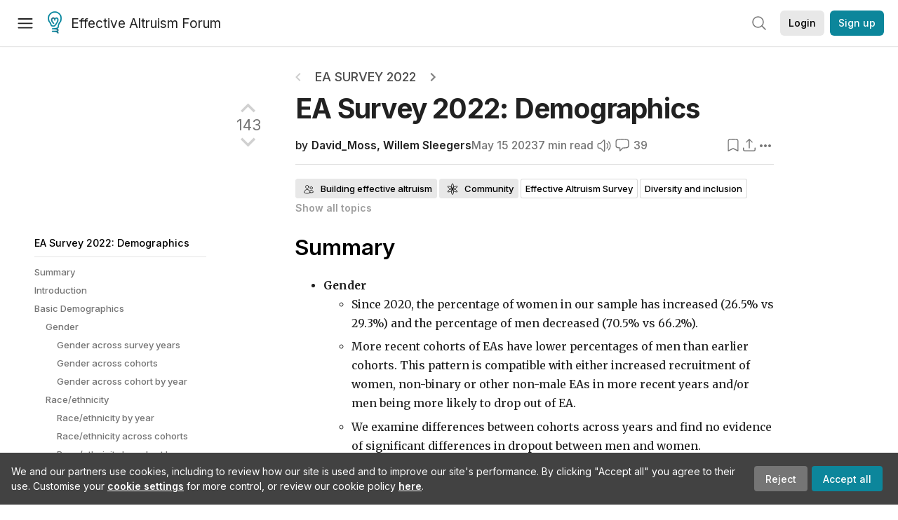

--- FILE ---
content_type: text/html; charset=utf-8
request_url: https://forum.effectivealtruism.org/posts/AJDgnPXqZ48eSCjEQ/ea-survey-2022-demographics
body_size: 183951
content:
<!doctype html>
<html lang="en">
<head>
<link rel="preload" as="style" href="/allStyles?hash=411cd8eb1b68462b51a914502c921b7904741c7eeec73c2f4607a876d1b9b9c5&theme=%7B%22name%22%3A%22default%22%7D" /><link rel="preload" as="style" href="/allStyles?hash=a0349ec745b0b050556dcc60730893fe2d30aabd4329ec5824da6da9294ba4d3&theme=%7B%22name%22%3A%22dark%22%7D" /><link rel="stylesheet" type="text/css" href="https://use.typekit.net/jvr1gjm.css"><link rel="stylesheet" type="text/css" href="https://use.typekit.net/tqv5rhd.css"><script>window.publicInstanceSettings = {"forumType":"EAForum","hasEvents":true,"title":"Effective Altruism Forum","tagline":"Effective altruism research, discussion and community updates","faviconUrl":"https://images.ctfassets.net/ohf186sfn6di/7J4cBC9SXCWMoqqCIqI0GI/affe205261bb8cff47501a0ada0f2268/ea-logo-square-1200x1200__1_.png?h=50","bingValidation":"956934807730F7902A92E4E5CF395944","forumSettings":{"tabTitle":"EA Forum","tabLongTitle":"Effective Altruism Forum","headerTitle":"Effective Altruism Forum","shortForumTitle":"EA Forum"},"siteNameWithArticle":"the EA Forum","taggingName":"topic","siteUrl":"https://forum.effectivealtruism.org","sentry":{"url":"https://3f843b521b2f4775bff13b82008b2f79@o241118.ingest.sentry.io/1413822","environment":"production","release":"2.1.0"},"aboutPostId":"ht2dScQTpeBXB6uMb","contactPostId":"jpqJKZm9JXgMTwSfg","introPostId":"wenu9kmeqdNfzKdFa","eaHomeSequenceId":"MWzftEpkb4Tpijjbu","eaHomeSequenceFirstPostId":"QFo7g3DFJHxYhqZue","eaHandbookPostId":"cN9Zu7dowefAfmNnH","debug":false,"testServer":false,"analytics":{"environment":"production"},"disallowCrawlers":false,"expectedDatabaseId":"de42c25fb2aa7e6db7a9298df0588d71","fmCrosspost":{"siteName":"LessWrong","baseUrl":"https://www.lesswrong.com/"},"allowTypeIIIPlayer":true,"botSite":{"redirectEnabled":true},"pg":{"idleTimeoutMs":60000},"verifyEmails":false,"hasCuratedPosts":true,"performanceMetricLogging":{"enabled":false},"twitterBot":{"enabled":false}}</script><link rel="shortcut icon" href="https://images.ctfassets.net/ohf186sfn6di/7J4cBC9SXCWMoqqCIqI0GI/affe205261bb8cff47501a0ada0f2268/ea-logo-square-1200x1200__1_.png?h=50"/><script>window.publicSettings = {"post":{"requestFeedbackKarmaLevel":200},"auth0":{"domain":"login.effectivealtruism.org","clientId":"XB2eN03HX6mJjOWYBAsw4o3hRPnhfo5q","connection":"Username-Password-Authentication"},"forum":{"postInterval":20,"maxPostsPerDay":10},"ipapi":{"apiKey":"IhJaJy9u2XHvm1WGLvYnhDZlS7h43iuaIPJbfUbLTIm5pL7MuR"},"type3":{"cutoffDate":"2023-05-01","karmaCutoff":100,"explicitlyAllowedPostIds":["m65R6pAAvd99BNEZL","Dtr8aHqCQSDhyueFZ","nzB7sphAgJDQGaLrG","6dsrwxHtCgYfJNptp","XCwNigouP88qhhei2","znFAeeKk566bCNMNE","bsE5t6qhGC65fEpzN","FpjQMYQmS3rWewZ83","jk7A3NMdbxp65kcJJ","omoZDu8ScNbot6kXS","hkimyETEo76hJ6NpW","pMsnCieusmYqGW26W","GsjmufaebreiaivF7","LpkXtFXdsRd4rG8Kb","KKzMMPpyv8NyYsJwG","mfAbsrd2ZahmwHq2G","qFfs5zXFGJaoXzb92","zu28unKfTHoxRWpGn","CfcvPBY9hdsenMHCr","JJuEKwRm3oDC3qce7","NFGEgEaLbtyrZ9dX3","pxALB46SEkwNbfiNS","CmGPp5p9RvTLuuzbt","QZy5gJ6JaxGtH7FQq","RQCTw3C59o4XsHvZ4","zdAst6ezi45cChRi6","oRx3LeqFdxN2JTANJ","KfqFLDkoccf8NQsQe","SatDeTkLtHiMrtDjc","i9RJjun327SnT3vW8","P52eSwfmwaN2uwrcM","euBJ4rgfhZBkmBDRT","M2gBGYWEQDnrPt6nb","XHZJ9i7QBtAJZ6byW","sqMgzYpvrdA6Dimfi","u8eif2FkHiaYiAdfH","cZCdfR2nxXQgrzESQ","8RcFQPiza2rvicNqw","2pNAPEQ8av3dQyXBX","yisrgRsi4v3uyhujw","jYT6c8ByLfDpYtwE9","4kqiHGrZh6Rj7EmEW","uLxjjdq6s94X5Yyoc","on34kaRXfQXMFvE6N","ATpxEPwCQWQAFf4XX","pseF3ZmY7uhLtdwss","wicAtfihz2JmPRgez","eyDDjYrG3i3PRGxtc","jSPGFxLmzJTYSZTK3","mCtZF5tbCYW2pRjhi","bDaQsDntmSZPgiSbd","2WS3i7eY4CdLH99eg","2iAwiBQm535ZSYSmo","EbvJRAvwtKAMBn2td","sLcQ4zdAnKZuMPp5u","6fzEkiiSjGn46aMWZ","hRJueS96CMLajeF57","apKTPEcRm6jSFaMya","HX9ZDGwwSxAab46N9","Bd7K4XCg4BGEaSetp","CkikpvdkkLLJHhLXL"]},"locale":"en","mapbox":{"apiKey":"pk.eyJ1IjoiY2VudHJlZm9yZWZmZWN0aXZlYWx0cnVpc20iLCJhIjoiY2txdWI4a3hqMDJ1cTJvcGJxdjhyNHBnbyJ9.MffE4UUmOgSecrNt60DSCw"},"petrov":{"afterTime":1635239887906,"beforeTime":1631226712000},"algolia":{"appId":"J261XPY4TF","searchKey":"a18008476db83aaca9b51b6444d80d18","indexPrefix":"test_","autoSyncIndexes":false},"botSite":{"url":"https://forum-bots.effectivealtruism.org","userAgentRegexes":{".*":[".*scalaj-http/.*",".*python-requests/.*",".*python-httpx/.*",".*okhttp/.*",".*axios/.*",".*PostmanRuntime/.*",".*WordPress/.*;.*",".*Go-http-client/.*",".*scrapy/.*"],"/all(p|P)osts\\?.*":[".*Mozilla/5.0.*AppleWebKit/537.36.*bingbot/.*",".*Mozilla/5.0.*YandexRenderResourcesBot/.*",".*Mozilla/5.0.*YandexBot/.*",".*Mozilla/5.0.*SemrushBot.*",".*Mozilla/5.0.*Googlebot/.*",".*Mozilla/5.0.*MegaIndex.ru/.*"]}},"datadog":{"rumSampleRate":0,"tracingSampleRate":100,"sessionReplaySampleRate":0},"logoUrl":"https://images.ctfassets.net/ohf186sfn6di/7J4cBC9SXCWMoqqCIqI0GI/affe205261bb8cff47501a0ada0f2268/ea-logo-square-1200x1200__1_.png?h=100","amaTagId":"nj9svkXCASvFayRrR","ckEditor":{"uploadUrl":"https://39669.cke-cs.com/easyimage/upload/","webSocketUrl":"39669.cke-cs.com/ws"},"debuggers":["twitter-bot"],"mailchimp":{"eaForumListId":"563e6dbcfa","forumDigestListId":"7457c7ff3e","eaNewsletterListId":"51c1df13ac"},"reCaptcha":{"apiKey":"6LdJj6QUAAAAAG6U6e_nhCnpY06M3og1tYuKhW5U"},"siteImage":"https://res.cloudinary.com/cea/image/upload/v1582740871/EA_Forum_OG_Image.png","cloudinary":{"cloudName":"cea","uploadPresetBanner":"dg6sakas","uploadPresetDigest":"kwiphued","uploadPresetProfile":"ckffb3g5","uploadPresetGridImage":"omqmhwsk","uploadPresetSpotlight":"dg6sakas","uploadPresetEventImage":"r8g0ckcq","uploadPresetSocialPreview":"xgsjqx55"},"googleMaps":{"apiKey":"AIzaSyB0udA9kJ6zx86V_PE1MQEj7nf6iypL6uU"},"moderation":{"reasonsForInitialReview":["mapLocation","firstPost","firstComment","contactedTooManyUsers","bio","website","profileImage"]},"buttonBurst":{"enabled":false},"adminAccount":{"email":"forum@effectivealtruism.org","username":"AdminTeam"},"annualReview":{"end":"2022-02-01","start":"2021-12-01","reviewPhaseEnd":"2022-01-15","nominationPhaseEnd":"2021-12-14","announcementPostPath":"/posts/jB7Ten8qmDszRMTho/forum-review-the-best-of-ea-2011-2020"},"showSmallpox":false,"batchHttpLink":{"batchMax":10},"intercomAppId":"xycbzvda","showEAGBanner":false,"elicitSourceId":"4M2468qIv","isProductionDB":true,"commentInterval":8,"elicitSourceURL":"https://forum.effectivealtruism.org","eventBannerLink":"/posts/iGvRmX9L7rsYTHedR/world-malaria-day-reflecting-on-past-victories-and","googleDocImport":{"enabled":true},"moderationEmail":"forum@effectivealtruism.org","openThreadTagId":"eTLv8KzwBGcDip9Wi","showEventBanner":false,"startHerePostId":"BsnGqnLzrLdmsYTGt","timeDecayFactor":0.8,"googleTagManager":{"apiKey":"GTM-5VK8D73"},"hasCookieConsent":true,"hasProminentLogo":true,"subforumTagSlugs":["software-engineering","bioethics","effective-giving","forecasting-and-estimation"],"frontpageAlgorithm":{"cacheDisabled":true,"daysAgoCutoff":21,"decayFactorSlowest":0.5},"legacyRouteAcronym":"ea","showHandbookBanner":false,"subforumCommentBonus":{"base":20,"duration":48,"exponent":0.3,"magnitude":100},"subforumIntroMessage":"\n<h2>What is a subforum?<\/h2>\n<p>Subforums are spaces for discussion, questions, and more\ndetailed posts about particular topics. Full posts in this\nspace may also appear on the Frontpage, and posts from other\nparts of the EA Forum may appear here if relevant tags are applied.\nDiscussions in this space will never appear elsewhere.<\/p>","defaultVisibilityTags":[{"tagId":"ZCihBFp5P64JCvQY6","tagName":"Community","filterMode":"Hidden"}],"showHomepageWrappedAd":false,"eventBannerMobileImage":"Banner/world_malaria_day_mobile.png","linkpostUrlPlaceholder":"http://johnsalvatier.org/blog/2017/reality-has-a-surprising-amount-of-detail","maxDocumentsPerRequest":5000,"defaultSequenceBannerId":"Banner/yeldubyolqpl3vqqy0m6.jpg","eventBannerDesktopImage":"Banner/world_malaria_day_web.png","useExperimentalTagStyle":false,"newUserIconKarmaThreshold":50,"hideUnreviewedAuthorComments":"2023-02-08T17:00:00","commentRateLimitDownvoteRatio":0.3,"commentRateLimitKarmaThreshold":30}</script><script>window.tabId = null</script><script>window.isReturningVisitor = false</script><script async src="/js/bundle.js?hash=221c182a93f21c5b7516fb869c582983cd24d676db1e8ef86b536f8e2321c260"></script><meta data-react-helmet="true" charSet="utf-8"/><meta data-react-helmet="true" name="viewport" content="width=device-width, initial-scale=1"/><title data-react-helmet="true">EA Survey 2022: Demographics — EA Forum</title><meta data-react-helmet="true" http-equiv="Accept-CH" content="DPR, Viewport-Width, Width"/><meta data-react-helmet="true" property="og:title" content="EA Survey 2022: Demographics — EA Forum"/><meta data-react-helmet="true" name="description" content="Summary
 * Gender
   * Since 2020, the percentage of women in our sample has increased (26.5% vs 29.3%) and the percentage of men decreased (70.5% vs…"/><meta data-react-helmet="true" name="twitter:image:src" content="https://res.cloudinary.com/cea/image/upload/q_auto,f_auto,c_lfill,w_1200,ar_1.9,g_auto/SocialPreview/mvtht5juzan12gnw60vj"/><meta data-react-helmet="true" name="twitter:description" content="Summary
 * Gender
   * Since 2020, the percentage of women in our sample has increased (26.5% vs 29.3%) and the percentage of men decreased (70.5% vs…"/><meta data-react-helmet="true" property="og:type" content="article"/><meta data-react-helmet="true" property="og:url" content="https://forum.effectivealtruism.org/posts/AJDgnPXqZ48eSCjEQ/ea-survey-2022-demographics"/><meta data-react-helmet="true" property="og:image" content="https://res.cloudinary.com/cea/image/upload/q_auto,f_auto,c_lfill,w_1200,ar_1.9,g_auto/SocialPreview/mvtht5juzan12gnw60vj"/><meta data-react-helmet="true" property="og:description" content="Summary
 * Gender
   * Since 2020, the percentage of women in our sample has increased (26.5% vs 29.3%) and the percentage of men decreased (70.5% vs…"/><meta data-react-helmet="true" http-equiv="delegate-ch" content="sec-ch-dpr https://res.cloudinary.com;"/><meta data-react-helmet="true" name="citation_title" content="EA Survey 2022: Demographics"/><meta data-react-helmet="true" name="citation_author" content="David_Moss"/><meta data-react-helmet="true" name="citation_author" content="Willem Sleegers"/><link data-react-helmet="true" rel="sitemap" type="application/xml" title="Sitemap" href="/sitemap.xml"/><link data-react-helmet="true" rel="canonical" href="https://forum.effectivealtruism.org/posts/AJDgnPXqZ48eSCjEQ/ea-survey-2022-demographics"/><link data-react-helmet="true" rel="alternate" type="application/rss+xml" href="https://forum.effectivealtruism.org/feed.xml"/><meta name="twitter:card" content="summary"/><link data-react-helmet="true" rel="stylesheet" href="https://fonts.googleapis.com/css?family=Merriweather:300,300italic,400,400italic,500,500italic,600,600italic,700,700italic&amp;subset=all"/><link data-react-helmet="true" rel="stylesheet" href="https://fonts.googleapis.com/css?family=Inter:300,300italic,400,400italic,450,450italic,500,500italic,600,600italic,700,700italic"/><script data-react-helmet="true" type="application/ld+json">{"@context":"http://schema.org","@type":"DiscussionForumPosting","url":"https://forum.effectivealtruism.org/posts/AJDgnPXqZ48eSCjEQ/ea-survey-2022-demographics","text":"<h1>Summary<\/h1><ul><li><strong>Gender<\/strong><ul><li>Since 2020, the percentage of women in our sample has increased (26.5% vs 29.3%) and the percentage of men decreased (70.5% vs 66.2%).<\/li><li>More recent cohorts of EAs have lower percentages of men than earlier cohorts. This pattern is compatible with either increased recruitment of women, non-binary or other non-male EAs in more recent years and/or men being more likely to drop out of EA.&nbsp;<\/li><li>We examine differences between cohorts across years and find no evidence of significant differences in dropout between men and women.<\/li><\/ul><\/li><li><strong>Race/ethnicity<\/strong><ul><li>The percentage of white respondents in our sample (76.26%) has remained fairly flat over time.<\/li><li>More recent cohorts contain lower percentages of white respondents (compatible with either increased recruitment and/or lower dropout of non-white respondents).&nbsp;<\/li><li>We also examine differences between cohorts across years for race/ethnicity, but do not find a consistent pattern.<\/li><\/ul><\/li><li><strong>Age<\/strong><ul><li>The average age at which people first get involved in EA (26) has continued to increase.<\/li><\/ul><\/li><li><strong>Education and employment<\/strong><ul><li>The percentage of students in the movement has decreased since 2020 and the percentage in employment has increased. However, just over 40% of those who joined EA in the last year were students.<\/li><\/ul><\/li><li><strong>Universities<\/strong><ul><li>11.8% of respondents attended the top 10 (<a href=\"https://www.topuniversities.com/university-rankings/world-university-rankings/2023\"><u>QS<\/u><\/a>) ranked universities globally.<\/li><\/ul><\/li><li><strong>Career strategies<\/strong><ul><li>The most commonly cited strategy for impact in one’s career was ‘research’ (20.61%) followed by ‘still deciding’ (19.63%).&nbsp;<\/li><li>More than twice as many respondents selected research as selected ‘earning to give’ (10.24%), organization-building skills (ops, management), government and policy, entrepreneurship or community building (&lt;10% each).<\/li><li>Men were significantly more likely to select research and significantly less likely to select organization-building skills. We found no significant differences by race/ethnicity.<\/li><li>Highly engaged EAs were much more likely to select research (25.0% vs 15.1%) and much less likely to select earning to give (5.7% vs 15.7%).<\/li><\/ul><\/li><li><strong>Politics<\/strong><ul><li>Respondents continue to be strongly left-leaning politically (76.6% vs 2.9% right-leaning).<\/li><li>Our 2022 sample was slightly&nbsp;<i>more<\/i> left-leaning than in 2019.<\/li><\/ul><\/li><li><strong>Religion<\/strong><ul><li>A large majority of respondents (79.81%) were atheist, agnostic or non-religious (similar to 2019).&nbsp;<\/li><\/ul><\/li><\/ul><h1>Introduction<\/h1><p>3567 respondents completed the 2022 EA Survey.<\/p><p>A recurring observation in previous surveys is that the community is relatively lacking in demographic diversity on the dimensions of gender, age, race/ethnicity, and nationality. In this report, we examine the demographic composition of the community, how it has changed over time, and how this is related to different outcomes. &nbsp;<\/p><p>In future posts in this series we will examine differences in experiences of and satisfaction with the community (see posts from&nbsp;<a href=\"https://forum.effectivealtruism.org/posts/F6PavBeqTah9xu8e4/ea-survey-2019-series-community-information\"><u>2019<\/u><\/a> and&nbsp;<a href=\"https://forum.effectivealtruism.org/posts/Dhxg9BfBQEYvZETAD/ea-survey-2020-community-information\"><u>2020<\/u><\/a>), and explore the geography of the EA community.&nbsp;<\/p><p>In a forthcoming follow-up survey, we will also be examining experiences related to gender and community satisfaction in more detail.<\/p><h1>Basic Demographics<\/h1><h2>Gender<\/h2><p>The percentage of women has slightly increased since 2020 (26.5% to 29.3%), while the percentage of men has slightly decreased (70.5% to 66.2%).<span class=\"footnote-reference\" data-footnote-reference=\"\" data-footnote-index=\"1\" data-footnote-id=\"8onte84sl8v\" role=\"doc-noteref\" id=\"fnref8onte84sl8v\"><sup><a href=\"#fn8onte84sl8v\">[1]<\/a><\/sup><\/span><\/p><p><img src=\"https://res.cloudinary.com/cea/image/upload/f_auto,q_auto/v1/mirroredImages/AJDgnPXqZ48eSCjEQ/xkfmy4wvafm3vipgqm5y\" srcset=\"https://res.cloudinary.com/cea/image/upload/f_auto,q_auto/v1/mirroredImages/AJDgnPXqZ48eSCjEQ/n2edhvcodruypsuwxevk 160w, https://res.cloudinary.com/cea/image/upload/f_auto,q_auto/v1/mirroredImages/AJDgnPXqZ48eSCjEQ/zbyd8d0fxuxxmmzykyep 320w, https://res.cloudinary.com/cea/image/upload/f_auto,q_auto/v1/mirroredImages/AJDgnPXqZ48eSCjEQ/emc3un12uehdqtp6wwpo 480w, https://res.cloudinary.com/cea/image/upload/f_auto,q_auto/v1/mirroredImages/AJDgnPXqZ48eSCjEQ/ycnnypu32tjhacpgbxnm 640w, https://res.cloudinary.com/cea/image/upload/f_auto,q_auto/v1/mirroredImages/AJDgnPXqZ48eSCjEQ/rub0jmxjm6ojsxaaqjvh 800w, https://res.cloudinary.com/cea/image/upload/f_auto,q_auto/v1/mirroredImages/AJDgnPXqZ48eSCjEQ/jiswutx0sjiiuzj5lrnp 960w, https://res.cloudinary.com/cea/image/upload/f_auto,q_auto/v1/mirroredImages/AJDgnPXqZ48eSCjEQ/fukfilmvopwammwkclou 1120w, https://res.cloudinary.com/cea/image/upload/f_auto,q_auto/v1/mirroredImages/AJDgnPXqZ48eSCjEQ/up7jp7rkrwuilbwvs8zp 1280w, https://res.cloudinary.com/cea/image/upload/f_auto,q_auto/v1/mirroredImages/AJDgnPXqZ48eSCjEQ/p6hfcunge8gz8x2xfr1o 1440w, https://res.cloudinary.com/cea/image/upload/f_auto,q_auto/v1/mirroredImages/AJDgnPXqZ48eSCjEQ/pvapyrqxgcgylekehv82 1600w\"><\/p><h3><br>Gender across survey years<\/h3><p>Looking across different survey years, we can see that there is now a higher percentage of women in our sample than in the earliest years. In the earliest EA Surveys, we saw just over 75% men, whereas in the most recent survey, we see just over 65%.&nbsp;<\/p><h2><img src=\"https://res.cloudinary.com/cea/image/upload/f_auto,q_auto/v1/mirroredImages/AJDgnPXqZ48eSCjEQ/szpaexfnb6v9wzfj0rca\" srcset=\"https://res.cloudinary.com/cea/image/upload/f_auto,q_auto/v1/mirroredImages/AJDgnPXqZ48eSCjEQ/a2vrqwjnxsvax81f78by 160w, https://res.cloudinary.com/cea/image/upload/f_auto,q_auto/v1/mirroredImages/AJDgnPXqZ48eSCjEQ/j2itnrsohpruo9040tnh 320w, https://res.cloudinary.com/cea/image/upload/f_auto,q_auto/v1/mirroredImages/AJDgnPXqZ48eSCjEQ/ycts0xvkmeddtxseabkg 480w, https://res.cloudinary.com/cea/image/upload/f_auto,q_auto/v1/mirroredImages/AJDgnPXqZ48eSCjEQ/xhlug4cehiyd0ypm1rlp 640w, https://res.cloudinary.com/cea/image/upload/f_auto,q_auto/v1/mirroredImages/AJDgnPXqZ48eSCjEQ/eti6esbbuiix4dltaj2r 800w, https://res.cloudinary.com/cea/image/upload/f_auto,q_auto/v1/mirroredImages/AJDgnPXqZ48eSCjEQ/a48nnvdj0dqe9ojmio7u 960w, https://res.cloudinary.com/cea/image/upload/f_auto,q_auto/v1/mirroredImages/AJDgnPXqZ48eSCjEQ/hyevdnzkoayrjih0liej 1120w, https://res.cloudinary.com/cea/image/upload/f_auto,q_auto/v1/mirroredImages/AJDgnPXqZ48eSCjEQ/ss8i4vp1mopesvzrkpeb 1280w, https://res.cloudinary.com/cea/image/upload/f_auto,q_auto/v1/mirroredImages/AJDgnPXqZ48eSCjEQ/wyihklcxgfjrkjfy5gar 1440w, https://res.cloudinary.com/cea/image/upload/f_auto,q_auto/v1/mirroredImages/AJDgnPXqZ48eSCjEQ/wjln2fpa3mgi3klbm28r 1600w\"><\/h2><h3>Gender across cohorts<\/h3><p>Looking across cohorts (EAs who reported first getting involved in a given year), we see that more recent cohorts contain more women than earlier cohorts. This is compatible with either/both increased recruitment of women (or decreased recruitment of men) or disproportionate attrition of women over time (see below for more analysis on this).<span class=\"footnote-reference\" data-footnote-reference=\"\" data-footnote-index=\"2\" data-footnote-id=\"3g3931cmbps\" role=\"doc-noteref\" id=\"fnref3g3931cmbps\"><sup><a href=\"#fn3g3931cmbps\">[2]<\/a><\/sup><\/span><\/p><p><img src=\"https://res.cloudinary.com/cea/image/upload/f_auto,q_auto/v1/mirroredImages/AJDgnPXqZ48eSCjEQ/nxqtezoarrm52lhesxis\" srcset=\"https://res.cloudinary.com/cea/image/upload/f_auto,q_auto/v1/mirroredImages/AJDgnPXqZ48eSCjEQ/s5xflck1vrmmww68bxqj 160w, https://res.cloudinary.com/cea/image/upload/f_auto,q_auto/v1/mirroredImages/AJDgnPXqZ48eSCjEQ/kjzdagqjiymkqvj6g8aw 320w, https://res.cloudinary.com/cea/image/upload/f_auto,q_auto/v1/mirroredImages/AJDgnPXqZ48eSCjEQ/vptocc9mmk1zas3kdp44 480w, https://res.cloudinary.com/cea/image/upload/f_auto,q_auto/v1/mirroredImages/AJDgnPXqZ48eSCjEQ/vj5ppn7m4pqtre9bbduu 640w, https://res.cloudinary.com/cea/image/upload/f_auto,q_auto/v1/mirroredImages/AJDgnPXqZ48eSCjEQ/lc0hyj8kldtmvurxnhv5 800w, https://res.cloudinary.com/cea/image/upload/f_auto,q_auto/v1/mirroredImages/AJDgnPXqZ48eSCjEQ/kyiaarlnfgxkuuek6gyq 960w, https://res.cloudinary.com/cea/image/upload/f_auto,q_auto/v1/mirroredImages/AJDgnPXqZ48eSCjEQ/udeayrwaizsz0yiyaspg 1120w, https://res.cloudinary.com/cea/image/upload/f_auto,q_auto/v1/mirroredImages/AJDgnPXqZ48eSCjEQ/tgejgycrmjw0fwhojkz6 1280w, https://res.cloudinary.com/cea/image/upload/f_auto,q_auto/v1/mirroredImages/AJDgnPXqZ48eSCjEQ/uekadi2qahzfokzbtqrl 1440w, https://res.cloudinary.com/cea/image/upload/f_auto,q_auto/v1/mirroredImages/AJDgnPXqZ48eSCjEQ/rqygk6naemvz6iu9zrkh 1600w\"><\/p><h3>Gender across cohort by year<\/h3><p>We can also look at the gender composition of different cohorts (years people joined EA) within surveys across different years.&nbsp;<\/p><p>This shows us the same pattern across cohorts as mentioned above within previous years’ surveys (i.e. there are more women and fewer men in more recent cohorts). &nbsp;<\/p><p>However, it also allows us to compare cohorts&nbsp;<i>across<\/i> different surveys. This could potentially point to signs of differential attrition. If, for example, non-male respondents were more likely to drop out of EA than men, then&nbsp;<i>within cohorts<\/i> we should see an increase in the percentage of men, i.e. the line for 2020 would be lower than the line for 2022 and so on.&nbsp;<\/p><h2><img src=\"https://res.cloudinary.com/cea/image/upload/f_auto,q_auto/v1/mirroredImages/AJDgnPXqZ48eSCjEQ/xqgz6ej1ywgkzhmkgwyz\" srcset=\"https://res.cloudinary.com/cea/image/upload/f_auto,q_auto/v1/mirroredImages/AJDgnPXqZ48eSCjEQ/kmhesxzpkmkwnbaksluk 160w, https://res.cloudinary.com/cea/image/upload/f_auto,q_auto/v1/mirroredImages/AJDgnPXqZ48eSCjEQ/ofvqlcvhlbul8bemuxhd 320w, https://res.cloudinary.com/cea/image/upload/f_auto,q_auto/v1/mirroredImages/AJDgnPXqZ48eSCjEQ/iqgsplwpmabxml9vgb9l 480w, https://res.cloudinary.com/cea/image/upload/f_auto,q_auto/v1/mirroredImages/AJDgnPXqZ48eSCjEQ/ow9uqzzjpjpvmsft9dd9 640w, https://res.cloudinary.com/cea/image/upload/f_auto,q_auto/v1/mirroredImages/AJDgnPXqZ48eSCjEQ/hndn7md0m150a712dcdq 800w, https://res.cloudinary.com/cea/image/upload/f_auto,q_auto/v1/mirroredImages/AJDgnPXqZ48eSCjEQ/u6oyrmqcxvvpyowblfzz 960w, https://res.cloudinary.com/cea/image/upload/f_auto,q_auto/v1/mirroredImages/AJDgnPXqZ48eSCjEQ/bbvtgxhvwbme6csagkf2 1120w, https://res.cloudinary.com/cea/image/upload/f_auto,q_auto/v1/mirroredImages/AJDgnPXqZ48eSCjEQ/dbjt69j4jcmqt5tseujt 1280w, https://res.cloudinary.com/cea/image/upload/f_auto,q_auto/v1/mirroredImages/AJDgnPXqZ48eSCjEQ/l0of1mkyqjhbo3meepes 1440w, https://res.cloudinary.com/cea/image/upload/f_auto,q_auto/v1/mirroredImages/AJDgnPXqZ48eSCjEQ/e9xfocgjoo6c0led4syo 1600w\"><\/h2><p>It may be tempting to see signs of a gap between earlier and later surveys in the more recent cohorts on the right hand side (the cohorts on the left hand sides are particularly noisy due to smaller numbers of respondents). However, examining the differences between cohorts in more detail in the plot below, there seems no consistent or significant trend in this direction.&nbsp;<\/p><p><img src=\"https://res.cloudinary.com/cea/image/upload/f_auto,q_auto/v1/mirroredImages/AJDgnPXqZ48eSCjEQ/wk0ptk3cslo4b31s7f5w\" srcset=\"https://res.cloudinary.com/cea/image/upload/f_auto,q_auto/v1/mirroredImages/AJDgnPXqZ48eSCjEQ/uc4jwitdjmfk3pg0xj2x 160w, https://res.cloudinary.com/cea/image/upload/f_auto,q_auto/v1/mirroredImages/AJDgnPXqZ48eSCjEQ/zq0cfuc8hdw9mqzrfelt 320w, https://res.cloudinary.com/cea/image/upload/f_auto,q_auto/v1/mirroredImages/AJDgnPXqZ48eSCjEQ/ex8i547hwylsx5pv1ody 480w, https://res.cloudinary.com/cea/image/upload/f_auto,q_auto/v1/mirroredImages/AJDgnPXqZ48eSCjEQ/viubbcesyvo499yusukk 640w, https://res.cloudinary.com/cea/image/upload/f_auto,q_auto/v1/mirroredImages/AJDgnPXqZ48eSCjEQ/xzoubysvvwq6p0etozeq 800w, https://res.cloudinary.com/cea/image/upload/f_auto,q_auto/v1/mirroredImages/AJDgnPXqZ48eSCjEQ/ozirsdfvvfeivlnpzqzk 960w, https://res.cloudinary.com/cea/image/upload/f_auto,q_auto/v1/mirroredImages/AJDgnPXqZ48eSCjEQ/v8wbuwwg33guufasj1dx 1120w, https://res.cloudinary.com/cea/image/upload/f_auto,q_auto/v1/mirroredImages/AJDgnPXqZ48eSCjEQ/edjocqjpka1ws01j17dm 1280w, https://res.cloudinary.com/cea/image/upload/f_auto,q_auto/v1/mirroredImages/AJDgnPXqZ48eSCjEQ/ggv4owaaelujankko1tu 1440w, https://res.cloudinary.com/cea/image/upload/f_auto,q_auto/v1/mirroredImages/AJDgnPXqZ48eSCjEQ/vhdw9kgldkrsuju84lbh 1600w\"><\/p><h2>Race/ethnicity<\/h2><p>Our sample remains majority white, with relatively little variation among the other subgroups compared to previous years.<span class=\"footnote-reference\" data-footnote-reference=\"\" data-footnote-index=\"3\" data-footnote-id=\"zv84im8g6l\" role=\"doc-noteref\" id=\"fnrefzv84im8g6l\"><sup><a href=\"#fnzv84im8g6l\">[3]<\/a><\/sup><\/span><br>&nbsp;<\/p><p><img src=\"https://res.cloudinary.com/cea/image/upload/f_auto,q_auto/v1/mirroredImages/AJDgnPXqZ48eSCjEQ/w4ezizzosdxihx71s2hj\" srcset=\"https://res.cloudinary.com/cea/image/upload/f_auto,q_auto/v1/mirroredImages/AJDgnPXqZ48eSCjEQ/ubqjmtxae5sv7rx3jg7g 160w, https://res.cloudinary.com/cea/image/upload/f_auto,q_auto/v1/mirroredImages/AJDgnPXqZ48eSCjEQ/zwnipvtihq1jrbfwzgs1 320w, https://res.cloudinary.com/cea/image/upload/f_auto,q_auto/v1/mirroredImages/AJDgnPXqZ48eSCjEQ/c9fdzt0cqost8nzokpsp 480w, https://res.cloudinary.com/cea/image/upload/f_auto,q_auto/v1/mirroredImages/AJDgnPXqZ48eSCjEQ/ayuxnqbcd0tnhadvd7f1 640w, https://res.cloudinary.com/cea/image/upload/f_auto,q_auto/v1/mirroredImages/AJDgnPXqZ48eSCjEQ/qlcbrxqgacp8ptqtmsvw 800w, https://res.cloudinary.com/cea/image/upload/f_auto,q_auto/v1/mirroredImages/AJDgnPXqZ48eSCjEQ/fvkyaetoibnogueamkxa 960w, https://res.cloudinary.com/cea/image/upload/f_auto,q_auto/v1/mirroredImages/AJDgnPXqZ48eSCjEQ/pceftzhzb00v6vktsonb 1120w, https://res.cloudinary.com/cea/image/upload/f_auto,q_auto/v1/mirroredImages/AJDgnPXqZ48eSCjEQ/clhhvxhfcfv0rfkm4jdl 1280w, https://res.cloudinary.com/cea/image/upload/f_auto,q_auto/v1/mirroredImages/AJDgnPXqZ48eSCjEQ/gpk2kjhliyph0vk1yjlt 1440w, https://res.cloudinary.com/cea/image/upload/f_auto,q_auto/v1/mirroredImages/AJDgnPXqZ48eSCjEQ/ryjnd6k1c0tmcmtddmgk 1600w\"><\/p><h3>Race/ethnicity by year<\/h3><p>We observe a slight decrease in the proportion of respondents identifying as white compared to the earliest years, though the percentages are relatively flat after 2017-2019.&nbsp;<a href=\"https://rethinkpriorities.org/publications/eas2020-community-information\"><u>As in previous years<\/u><\/a>, in our forthcoming post in this series, we will highlight positive and negative experiences of the community across different groups within the community.&nbsp;<\/p><p><img src=\"https://res.cloudinary.com/cea/image/upload/f_auto,q_auto/v1/mirroredImages/AJDgnPXqZ48eSCjEQ/q2ndfzh6muvffrchalov\" srcset=\"https://res.cloudinary.com/cea/image/upload/f_auto,q_auto/v1/mirroredImages/AJDgnPXqZ48eSCjEQ/bcvayv8g62umvy9tvib8 200w, https://res.cloudinary.com/cea/image/upload/f_auto,q_auto/v1/mirroredImages/AJDgnPXqZ48eSCjEQ/jp4qj6omakzuant1ngv5 400w, https://res.cloudinary.com/cea/image/upload/f_auto,q_auto/v1/mirroredImages/AJDgnPXqZ48eSCjEQ/cd3c2fakxu72fyrrcc2k 600w, https://res.cloudinary.com/cea/image/upload/f_auto,q_auto/v1/mirroredImages/AJDgnPXqZ48eSCjEQ/r7ypciovbx4x2953pu6u 800w, https://res.cloudinary.com/cea/image/upload/f_auto,q_auto/v1/mirroredImages/AJDgnPXqZ48eSCjEQ/xy895nweqskzskkmdreu 1000w, https://res.cloudinary.com/cea/image/upload/f_auto,q_auto/v1/mirroredImages/AJDgnPXqZ48eSCjEQ/f61pvjcjzwbnuk4esiuq 1200w, https://res.cloudinary.com/cea/image/upload/f_auto,q_auto/v1/mirroredImages/AJDgnPXqZ48eSCjEQ/sqaxbe5zsb4gs5wlclb8 1400w, https://res.cloudinary.com/cea/image/upload/f_auto,q_auto/v1/mirroredImages/AJDgnPXqZ48eSCjEQ/rxb7d5xggcads2byppvp 1600w, https://res.cloudinary.com/cea/image/upload/f_auto,q_auto/v1/mirroredImages/AJDgnPXqZ48eSCjEQ/yyaz6tdtmlueyaotthh5 1800w, https://res.cloudinary.com/cea/image/upload/f_auto,q_auto/v1/mirroredImages/AJDgnPXqZ48eSCjEQ/zbhjrri2prpegfcfnxcn 1999w\">&nbsp;<\/p><h3>Race/ethnicity across cohorts<\/h3><p>The trend across cohorts is less clear for race/ethnicity than for gender, however, there appears to be a slight reduction in the percentage of white respondents among those who joined EA more recently. As noted above, this is compatible either with increasing recruitment of non-white respondents in these cohorts or with higher attrition of non-white respondents.<\/p><p><img src=\"https://res.cloudinary.com/cea/image/upload/f_auto,q_auto/v1/mirroredImages/AJDgnPXqZ48eSCjEQ/eznx9uzdeaq3qkb8hol0\" srcset=\"https://res.cloudinary.com/cea/image/upload/f_auto,q_auto/v1/mirroredImages/AJDgnPXqZ48eSCjEQ/gwbvmp7fvjz0nhqzermr 200w, https://res.cloudinary.com/cea/image/upload/f_auto,q_auto/v1/mirroredImages/AJDgnPXqZ48eSCjEQ/jernj7m79sla29xvalgd 400w, https://res.cloudinary.com/cea/image/upload/f_auto,q_auto/v1/mirroredImages/AJDgnPXqZ48eSCjEQ/zdwqxbfbsg2qtqr4p8xl 600w, https://res.cloudinary.com/cea/image/upload/f_auto,q_auto/v1/mirroredImages/AJDgnPXqZ48eSCjEQ/azqoys3p5jwhjetnwpo6 800w, https://res.cloudinary.com/cea/image/upload/f_auto,q_auto/v1/mirroredImages/AJDgnPXqZ48eSCjEQ/u57s9ol3ihqrczrttc1p 1000w, https://res.cloudinary.com/cea/image/upload/f_auto,q_auto/v1/mirroredImages/AJDgnPXqZ48eSCjEQ/ryycfojqskteqc1suedy 1200w, https://res.cloudinary.com/cea/image/upload/f_auto,q_auto/v1/mirroredImages/AJDgnPXqZ48eSCjEQ/od4jkjbbitiwqydvacll 1400w, https://res.cloudinary.com/cea/image/upload/f_auto,q_auto/v1/mirroredImages/AJDgnPXqZ48eSCjEQ/cwccrx481pbh0aaewrvz 1600w, https://res.cloudinary.com/cea/image/upload/f_auto,q_auto/v1/mirroredImages/AJDgnPXqZ48eSCjEQ/ueobgh52906eyudbjay8 1800w, https://res.cloudinary.com/cea/image/upload/f_auto,q_auto/v1/mirroredImages/AJDgnPXqZ48eSCjEQ/nv8ds3e8hpwyhwzr51bp 1999w\"><\/p><p><br>&nbsp;<\/p><h3>Race/ethnicity by cohort by year<\/h3><p>Comparing each cohort across survey years, we see relatively little difference in the percentage of white respondents (this is confirmed by examining the second plot below) and no significant differences aside from EAS 2017 (the earliest survey analysed here) having more white respondents.<\/p><p><img src=\"https://res.cloudinary.com/cea/image/upload/f_auto,q_auto/v1/mirroredImages/AJDgnPXqZ48eSCjEQ/yveif9u1tyo8whol8ghh\" srcset=\"https://res.cloudinary.com/cea/image/upload/f_auto,q_auto/v1/mirroredImages/AJDgnPXqZ48eSCjEQ/vzh6wr0iihwmrkyirg7v 200w, https://res.cloudinary.com/cea/image/upload/f_auto,q_auto/v1/mirroredImages/AJDgnPXqZ48eSCjEQ/vpmipmdiwkphpipsbxtt 400w, https://res.cloudinary.com/cea/image/upload/f_auto,q_auto/v1/mirroredImages/AJDgnPXqZ48eSCjEQ/klhkskj3zsqqowapl7sv 600w, https://res.cloudinary.com/cea/image/upload/f_auto,q_auto/v1/mirroredImages/AJDgnPXqZ48eSCjEQ/tn6k9hgjp7uvoxocz1lp 800w, https://res.cloudinary.com/cea/image/upload/f_auto,q_auto/v1/mirroredImages/AJDgnPXqZ48eSCjEQ/dlqdeqvswlui9ilohsqw 1000w, https://res.cloudinary.com/cea/image/upload/f_auto,q_auto/v1/mirroredImages/AJDgnPXqZ48eSCjEQ/nuypzjkbjgs6zldecimf 1200w, https://res.cloudinary.com/cea/image/upload/f_auto,q_auto/v1/mirroredImages/AJDgnPXqZ48eSCjEQ/yhspkjhmjc9iswi5mvt4 1400w, https://res.cloudinary.com/cea/image/upload/f_auto,q_auto/v1/mirroredImages/AJDgnPXqZ48eSCjEQ/fnus3e8pptwnq0b4k1r4 1600w, https://res.cloudinary.com/cea/image/upload/f_auto,q_auto/v1/mirroredImages/AJDgnPXqZ48eSCjEQ/pq1fw61jwqgrk0szyuwt 1800w, https://res.cloudinary.com/cea/image/upload/f_auto,q_auto/v1/mirroredImages/AJDgnPXqZ48eSCjEQ/nflvpkme0nmzc8phn3gl 1999w\"><\/p><p><img src=\"https://res.cloudinary.com/cea/image/upload/f_auto,q_auto/v1/mirroredImages/AJDgnPXqZ48eSCjEQ/tesv3c719yucpesfo7dv\" srcset=\"https://res.cloudinary.com/cea/image/upload/f_auto,q_auto/v1/mirroredImages/AJDgnPXqZ48eSCjEQ/go609nr2b4gtmrhbkrin 250w, https://res.cloudinary.com/cea/image/upload/f_auto,q_auto/v1/mirroredImages/AJDgnPXqZ48eSCjEQ/tgnwtl3xpohbtmzqpeoh 500w, https://res.cloudinary.com/cea/image/upload/f_auto,q_auto/v1/mirroredImages/AJDgnPXqZ48eSCjEQ/jhqusmlks1wuhyrc6bag 750w, https://res.cloudinary.com/cea/image/upload/f_auto,q_auto/v1/mirroredImages/AJDgnPXqZ48eSCjEQ/eq3udzdzr3ta7wncbu2a 1000w, https://res.cloudinary.com/cea/image/upload/f_auto,q_auto/v1/mirroredImages/AJDgnPXqZ48eSCjEQ/vcynlnctzk8k2yufzkwd 1250w, https://res.cloudinary.com/cea/image/upload/f_auto,q_auto/v1/mirroredImages/AJDgnPXqZ48eSCjEQ/hwhxyburpvv0kk6rqu6s 1500w, https://res.cloudinary.com/cea/image/upload/f_auto,q_auto/v1/mirroredImages/AJDgnPXqZ48eSCjEQ/t1wl46jf3obpk8z4zigp 1750w, https://res.cloudinary.com/cea/image/upload/f_auto,q_auto/v1/mirroredImages/AJDgnPXqZ48eSCjEQ/npxibhkatehaxvhnsqmw 2000w, https://res.cloudinary.com/cea/image/upload/f_auto,q_auto/v1/mirroredImages/AJDgnPXqZ48eSCjEQ/p2ivss4kaxgypizhp3ax 2250w, https://res.cloudinary.com/cea/image/upload/f_auto,q_auto/v1/mirroredImages/AJDgnPXqZ48eSCjEQ/fh6gihgnarsspz5zgtdl 2500w\"><\/p><h2>Age<\/h2><p>The age of respondents remains disproportionately young, though, as shown in the section below, the average age is increasing with time (reaching 29 in 2022 up from 25 in 2014).<\/p><p><img src=\"https://res.cloudinary.com/cea/image/upload/f_auto,q_auto/v1/mirroredImages/AJDgnPXqZ48eSCjEQ/d82vwmhxrosz75048k1k\" srcset=\"https://res.cloudinary.com/cea/image/upload/f_auto,q_auto/v1/mirroredImages/AJDgnPXqZ48eSCjEQ/pnjm0xcrhui87gfuiq9r 160w, https://res.cloudinary.com/cea/image/upload/f_auto,q_auto/v1/mirroredImages/AJDgnPXqZ48eSCjEQ/xbkulnpyvcilmgi0c8rl 320w, https://res.cloudinary.com/cea/image/upload/f_auto,q_auto/v1/mirroredImages/AJDgnPXqZ48eSCjEQ/ryulclftwbiaxlhjhzpl 480w, https://res.cloudinary.com/cea/image/upload/f_auto,q_auto/v1/mirroredImages/AJDgnPXqZ48eSCjEQ/x9rf5utwznmyuuehs8ul 640w, https://res.cloudinary.com/cea/image/upload/f_auto,q_auto/v1/mirroredImages/AJDgnPXqZ48eSCjEQ/kasbzly4hdoeffdsx8c1 800w, https://res.cloudinary.com/cea/image/upload/f_auto,q_auto/v1/mirroredImages/AJDgnPXqZ48eSCjEQ/fn02vzdyvshwkpy1gdjf 960w, https://res.cloudinary.com/cea/image/upload/f_auto,q_auto/v1/mirroredImages/AJDgnPXqZ48eSCjEQ/jo541t52156e4y6sb7tk 1120w, https://res.cloudinary.com/cea/image/upload/f_auto,q_auto/v1/mirroredImages/AJDgnPXqZ48eSCjEQ/pj9yrmobsuaisc2mk0ju 1280w, https://res.cloudinary.com/cea/image/upload/f_auto,q_auto/v1/mirroredImages/AJDgnPXqZ48eSCjEQ/zw6ay4ug9jtsl4vevoye 1440w, https://res.cloudinary.com/cea/image/upload/f_auto,q_auto/v1/mirroredImages/AJDgnPXqZ48eSCjEQ/kn0z7jkdct3qnizjlhgn 1600w\"><\/p><h3>Changes in age over time<\/h3><p><img src=\"https://res.cloudinary.com/cea/image/upload/f_auto,q_auto/v1/mirroredImages/AJDgnPXqZ48eSCjEQ/owr1trgubhaxv5cv7gjj\" srcset=\"https://res.cloudinary.com/cea/image/upload/f_auto,q_auto/v1/mirroredImages/AJDgnPXqZ48eSCjEQ/j7du45aicptcak1uifle 160w, https://res.cloudinary.com/cea/image/upload/f_auto,q_auto/v1/mirroredImages/AJDgnPXqZ48eSCjEQ/fao9thpn0folkdh3vrqf 320w, https://res.cloudinary.com/cea/image/upload/f_auto,q_auto/v1/mirroredImages/AJDgnPXqZ48eSCjEQ/rvdwtjdu7guh6hxjw7aa 480w, https://res.cloudinary.com/cea/image/upload/f_auto,q_auto/v1/mirroredImages/AJDgnPXqZ48eSCjEQ/qcdoilxqbpdr2rvzkcwg 640w, https://res.cloudinary.com/cea/image/upload/f_auto,q_auto/v1/mirroredImages/AJDgnPXqZ48eSCjEQ/s6fgwwdchlpwc5m8jcqm 800w, https://res.cloudinary.com/cea/image/upload/f_auto,q_auto/v1/mirroredImages/AJDgnPXqZ48eSCjEQ/m07pzh4qfz8e7sdkewcm 960w, https://res.cloudinary.com/cea/image/upload/f_auto,q_auto/v1/mirroredImages/AJDgnPXqZ48eSCjEQ/y8chf9qqud5k0ydlts6k 1120w, https://res.cloudinary.com/cea/image/upload/f_auto,q_auto/v1/mirroredImages/AJDgnPXqZ48eSCjEQ/r0i6nzcnbziojavedlbq 1280w, https://res.cloudinary.com/cea/image/upload/f_auto,q_auto/v1/mirroredImages/AJDgnPXqZ48eSCjEQ/lbaiyyeygrgscullohav 1440w, https://res.cloudinary.com/cea/image/upload/f_auto,q_auto/v1/mirroredImages/AJDgnPXqZ48eSCjEQ/ymucdwrgcm0opkpcnnnz 1600w\"><\/p><h3>Age when first getting involved in EA&nbsp;<\/h3><p>The median age when respondents reported first getting involved in EA was 24 (with a slightly higher mean of 26.49).&nbsp;<\/p><p><img src=\"https://res.cloudinary.com/cea/image/upload/f_auto,q_auto/v1/mirroredImages/AJDgnPXqZ48eSCjEQ/spudwgytn0vmqimiri2c\" srcset=\"https://res.cloudinary.com/cea/image/upload/f_auto,q_auto/v1/mirroredImages/AJDgnPXqZ48eSCjEQ/c80jeccteivpr2hvehtb 160w, https://res.cloudinary.com/cea/image/upload/f_auto,q_auto/v1/mirroredImages/AJDgnPXqZ48eSCjEQ/ya1gxjqdvohtlxj6ntdl 320w, https://res.cloudinary.com/cea/image/upload/f_auto,q_auto/v1/mirroredImages/AJDgnPXqZ48eSCjEQ/igsg4yuedxacshuapnkp 480w, https://res.cloudinary.com/cea/image/upload/f_auto,q_auto/v1/mirroredImages/AJDgnPXqZ48eSCjEQ/w17jopwye9cniy9oud3t 640w, https://res.cloudinary.com/cea/image/upload/f_auto,q_auto/v1/mirroredImages/AJDgnPXqZ48eSCjEQ/jjhz3h4t2td3uwfv7e7f 800w, https://res.cloudinary.com/cea/image/upload/f_auto,q_auto/v1/mirroredImages/AJDgnPXqZ48eSCjEQ/bx6ybbtdtfutnxntqcep 960w, https://res.cloudinary.com/cea/image/upload/f_auto,q_auto/v1/mirroredImages/AJDgnPXqZ48eSCjEQ/bm6larfk9je0u9cnlcy4 1120w, https://res.cloudinary.com/cea/image/upload/f_auto,q_auto/v1/mirroredImages/AJDgnPXqZ48eSCjEQ/c7tzroe0kt21usjrkgmu 1280w, https://res.cloudinary.com/cea/image/upload/f_auto,q_auto/v1/mirroredImages/AJDgnPXqZ48eSCjEQ/thzvb2s2l6fsjqjyopeq 1440w, https://res.cloudinary.com/cea/image/upload/f_auto,q_auto/v1/mirroredImages/AJDgnPXqZ48eSCjEQ/xzza28euq2oikoetb2vh 1600w\"><\/p><h3>Age of first getting involved by cohort&nbsp;<\/h3><p>The average age at which people first got involved in EA has also continued to increase (now at median 26). As we commented&nbsp;<a href=\"https://forum.effectivealtruism.org/posts/ThdR8FzcfA8wckTJi/ea-survey-2020-demographics#Age_of_First_Getting_Involved_in_EA\"><u>last year<\/u><\/a>, this is somewhat older than the age of the typical college student (though a large minority (41.13%) of those who joined EA within the last year were students).<\/p><p><img src=\"https://res.cloudinary.com/cea/image/upload/f_auto,q_auto/v1/mirroredImages/AJDgnPXqZ48eSCjEQ/bajfvxb1nbiedhzjbawv\" srcset=\"https://res.cloudinary.com/cea/image/upload/f_auto,q_auto/v1/mirroredImages/AJDgnPXqZ48eSCjEQ/vs5mqmwqktnbon2q0wxz 130w, https://res.cloudinary.com/cea/image/upload/f_auto,q_auto/v1/mirroredImages/AJDgnPXqZ48eSCjEQ/eq050yqokhxa9bcsuqgw 260w, https://res.cloudinary.com/cea/image/upload/f_auto,q_auto/v1/mirroredImages/AJDgnPXqZ48eSCjEQ/itqnspxxeeqpmotmzaq1 390w, https://res.cloudinary.com/cea/image/upload/f_auto,q_auto/v1/mirroredImages/AJDgnPXqZ48eSCjEQ/gk2wc6jnoki9z1etogtx 520w, https://res.cloudinary.com/cea/image/upload/f_auto,q_auto/v1/mirroredImages/AJDgnPXqZ48eSCjEQ/z3ml2jmjkfmw2cgarp2b 650w, https://res.cloudinary.com/cea/image/upload/f_auto,q_auto/v1/mirroredImages/AJDgnPXqZ48eSCjEQ/rshkqsgrixitbiphyhog 780w, https://res.cloudinary.com/cea/image/upload/f_auto,q_auto/v1/mirroredImages/AJDgnPXqZ48eSCjEQ/j7twqad1fyfkvnuuvpwk 910w, https://res.cloudinary.com/cea/image/upload/f_auto,q_auto/v1/mirroredImages/AJDgnPXqZ48eSCjEQ/kbwizdjifwskt5j6vvvw 1040w, https://res.cloudinary.com/cea/image/upload/f_auto,q_auto/v1/mirroredImages/AJDgnPXqZ48eSCjEQ/huulacrmkjwc1qouzdse 1170w, https://res.cloudinary.com/cea/image/upload/f_auto,q_auto/v1/mirroredImages/AJDgnPXqZ48eSCjEQ/weggddc1ypou1jlvz6gw 1280w\"><\/p><h1>Careers and Education<\/h1><h2>Employment/student status<\/h2><p>Despite being composed of a relatively large number of students, a majority of respondents (just over half) are in full time employment.<\/p><p><img src=\"https://res.cloudinary.com/cea/image/upload/f_auto,q_auto/v1/mirroredImages/AJDgnPXqZ48eSCjEQ/urf4qsz5z17fnsuxcwxz\" srcset=\"https://res.cloudinary.com/cea/image/upload/f_auto,q_auto/v1/mirroredImages/AJDgnPXqZ48eSCjEQ/op4mgv2qoveas7fgipu4 200w, https://res.cloudinary.com/cea/image/upload/f_auto,q_auto/v1/mirroredImages/AJDgnPXqZ48eSCjEQ/m1zzjjvtd8zak8kweg4j 400w, https://res.cloudinary.com/cea/image/upload/f_auto,q_auto/v1/mirroredImages/AJDgnPXqZ48eSCjEQ/kwxfmhknwogehezeyl3u 600w, https://res.cloudinary.com/cea/image/upload/f_auto,q_auto/v1/mirroredImages/AJDgnPXqZ48eSCjEQ/htwxoleeujmue5my2xzr 800w, https://res.cloudinary.com/cea/image/upload/f_auto,q_auto/v1/mirroredImages/AJDgnPXqZ48eSCjEQ/wnuezr0cqaefbqt7q8uk 1000w, https://res.cloudinary.com/cea/image/upload/f_auto,q_auto/v1/mirroredImages/AJDgnPXqZ48eSCjEQ/sgfwxxfpnzwxzvzmobzy 1200w, https://res.cloudinary.com/cea/image/upload/f_auto,q_auto/v1/mirroredImages/AJDgnPXqZ48eSCjEQ/hpqpgnliqdbh5tc7rk4d 1400w, https://res.cloudinary.com/cea/image/upload/f_auto,q_auto/v1/mirroredImages/AJDgnPXqZ48eSCjEQ/nu7ntz6dqbdp7ljpbxym 1600w, https://res.cloudinary.com/cea/image/upload/f_auto,q_auto/v1/mirroredImages/AJDgnPXqZ48eSCjEQ/x7vubjxvajkxv0zelw8d 1800w, https://res.cloudinary.com/cea/image/upload/f_auto,q_auto/v1/mirroredImages/AJDgnPXqZ48eSCjEQ/gmwmqqx5frtf4wpsoc81 1999w\"><br>&nbsp;<\/p><h3>Employment/student status by year<\/h3><p>Here we can only compare the results to those from EAS 2020 (so that the categories are comparable). We observe that the percentage of students in the movement has decreased and the percentage in employment has increased.<\/p><p><img src=\"https://res.cloudinary.com/cea/image/upload/f_auto,q_auto/v1/mirroredImages/AJDgnPXqZ48eSCjEQ/r77mxwcot4clpxcseutx\" srcset=\"https://res.cloudinary.com/cea/image/upload/f_auto,q_auto/v1/mirroredImages/AJDgnPXqZ48eSCjEQ/xr8hu9nkernyu4xbugol 160w, https://res.cloudinary.com/cea/image/upload/f_auto,q_auto/v1/mirroredImages/AJDgnPXqZ48eSCjEQ/ej3xr28idideq4diqxlo 320w, https://res.cloudinary.com/cea/image/upload/f_auto,q_auto/v1/mirroredImages/AJDgnPXqZ48eSCjEQ/slrf6fg0x15lbfniy7si 480w, https://res.cloudinary.com/cea/image/upload/f_auto,q_auto/v1/mirroredImages/AJDgnPXqZ48eSCjEQ/j26oonx67ku2zutrfqij 640w, https://res.cloudinary.com/cea/image/upload/f_auto,q_auto/v1/mirroredImages/AJDgnPXqZ48eSCjEQ/y0qqv6fkfj7uowqydfjl 800w, https://res.cloudinary.com/cea/image/upload/f_auto,q_auto/v1/mirroredImages/AJDgnPXqZ48eSCjEQ/lngids52gvbynyh7jdxu 960w, https://res.cloudinary.com/cea/image/upload/f_auto,q_auto/v1/mirroredImages/AJDgnPXqZ48eSCjEQ/zlieyrsez0pjr7ckamsu 1120w, https://res.cloudinary.com/cea/image/upload/f_auto,q_auto/v1/mirroredImages/AJDgnPXqZ48eSCjEQ/i1du2w2msrcu8m9ihpqj 1280w, https://res.cloudinary.com/cea/image/upload/f_auto,q_auto/v1/mirroredImages/AJDgnPXqZ48eSCjEQ/cbxcrgktxppeobsghydk 1440w, https://res.cloudinary.com/cea/image/upload/f_auto,q_auto/v1/mirroredImages/AJDgnPXqZ48eSCjEQ/j1eb7sgjibggdmhzwuis 1600w\"><\/p><h2>Career strategy<\/h2><p>Perhaps unsurprisingly, the career area that is the focus for the largest number of EAs is research, although a large number are still deciding. However, it may still be striking that there are more than twice as many EAs interested in a career in research as in any one of earning to give, government and policy, entrepreneurship or community building.<br>&nbsp;<\/p><figure class=\"image\"><img src=\"https://res.cloudinary.com/cea/image/upload/f_auto,q_auto/v1/mirroredImages/AJDgnPXqZ48eSCjEQ/c9zpeto8iukleyaxrb5f\" srcset=\"https://res.cloudinary.com/cea/image/upload/f_auto,q_auto/v1/mirroredImages/AJDgnPXqZ48eSCjEQ/j6ylimpvvk4ht2d9wchv 200w, https://res.cloudinary.com/cea/image/upload/f_auto,q_auto/v1/mirroredImages/AJDgnPXqZ48eSCjEQ/aiffwz0ihzn8manrvtfa 400w, https://res.cloudinary.com/cea/image/upload/f_auto,q_auto/v1/mirroredImages/AJDgnPXqZ48eSCjEQ/jfdif0ivfhsd7zvwq6fz 600w, https://res.cloudinary.com/cea/image/upload/f_auto,q_auto/v1/mirroredImages/AJDgnPXqZ48eSCjEQ/jtzhvzvq7ytmskpfltgr 800w, https://res.cloudinary.com/cea/image/upload/f_auto,q_auto/v1/mirroredImages/AJDgnPXqZ48eSCjEQ/vf0blk2bwwceumxtmgka 1000w, https://res.cloudinary.com/cea/image/upload/f_auto,q_auto/v1/mirroredImages/AJDgnPXqZ48eSCjEQ/zbeeafawtqk0qycledvi 1200w, https://res.cloudinary.com/cea/image/upload/f_auto,q_auto/v1/mirroredImages/AJDgnPXqZ48eSCjEQ/c88calrwjufzxn9o9cog 1400w, https://res.cloudinary.com/cea/image/upload/f_auto,q_auto/v1/mirroredImages/AJDgnPXqZ48eSCjEQ/ewnsykzbrwxypfmzf4uj 1600w, https://res.cloudinary.com/cea/image/upload/f_auto,q_auto/v1/mirroredImages/AJDgnPXqZ48eSCjEQ/sgiebnw2vmqr09t0mmc4 1800w, https://res.cloudinary.com/cea/image/upload/f_auto,q_auto/v1/mirroredImages/AJDgnPXqZ48eSCjEQ/fbqzuvchdwzyylhxhupq 1999w\"><\/figure><h3>Career strategy by gender<\/h3><p>These results show significant differences in the proportions of respondents of different genders following career paths in research and organization building, with more men in the former and fewer men in the latter.<\/p><p><img src=\"https://res.cloudinary.com/cea/image/upload/f_auto,q_auto/v1/mirroredImages/AJDgnPXqZ48eSCjEQ/wvxbdkds1zhxjyy7aldv\" srcset=\"https://res.cloudinary.com/cea/image/upload/f_auto,q_auto/v1/mirroredImages/AJDgnPXqZ48eSCjEQ/ubt0pjkpeotnos7azakw 160w, https://res.cloudinary.com/cea/image/upload/f_auto,q_auto/v1/mirroredImages/AJDgnPXqZ48eSCjEQ/qai8lddslaahwdbr8erz 320w, https://res.cloudinary.com/cea/image/upload/f_auto,q_auto/v1/mirroredImages/AJDgnPXqZ48eSCjEQ/jwr79fmutrfkmhmugiem 480w, https://res.cloudinary.com/cea/image/upload/f_auto,q_auto/v1/mirroredImages/AJDgnPXqZ48eSCjEQ/ufryqivwetqoydcohvo6 640w, https://res.cloudinary.com/cea/image/upload/f_auto,q_auto/v1/mirroredImages/AJDgnPXqZ48eSCjEQ/iatjijynm1evorle7g5q 800w, https://res.cloudinary.com/cea/image/upload/f_auto,q_auto/v1/mirroredImages/AJDgnPXqZ48eSCjEQ/e9jchrk92pfyigyflkcu 960w, https://res.cloudinary.com/cea/image/upload/f_auto,q_auto/v1/mirroredImages/AJDgnPXqZ48eSCjEQ/ms2b8yynvjmtercmwkfv 1120w, https://res.cloudinary.com/cea/image/upload/f_auto,q_auto/v1/mirroredImages/AJDgnPXqZ48eSCjEQ/d0t3cmd3dmdgqbq9depj 1280w, https://res.cloudinary.com/cea/image/upload/f_auto,q_auto/v1/mirroredImages/AJDgnPXqZ48eSCjEQ/z7dzdv51576yvrxpwczj 1440w, https://res.cloudinary.com/cea/image/upload/f_auto,q_auto/v1/mirroredImages/AJDgnPXqZ48eSCjEQ/uswmzxnghcn2adzrflqf 1600w\"><\/p><h3>Career strategy by race/ethnicity<\/h3><p>We observe no statistically significant differences in career paths of white and non-white respondents.<\/p><p><img src=\"https://res.cloudinary.com/cea/image/upload/f_auto,q_auto/v1/mirroredImages/AJDgnPXqZ48eSCjEQ/xuyoubeq9tclbqeveaba\" srcset=\"https://res.cloudinary.com/cea/image/upload/f_auto,q_auto/v1/mirroredImages/AJDgnPXqZ48eSCjEQ/co7zj5oyedeugwtztkhd 160w, https://res.cloudinary.com/cea/image/upload/f_auto,q_auto/v1/mirroredImages/AJDgnPXqZ48eSCjEQ/gsqdghn7mh46p8cz8gna 320w, https://res.cloudinary.com/cea/image/upload/f_auto,q_auto/v1/mirroredImages/AJDgnPXqZ48eSCjEQ/qqr0ajozuqxa8xofob33 480w, https://res.cloudinary.com/cea/image/upload/f_auto,q_auto/v1/mirroredImages/AJDgnPXqZ48eSCjEQ/xdhtdpxdlikerw8s4dsx 640w, https://res.cloudinary.com/cea/image/upload/f_auto,q_auto/v1/mirroredImages/AJDgnPXqZ48eSCjEQ/v0sxpecw7xs1ztmjzefx 800w, https://res.cloudinary.com/cea/image/upload/f_auto,q_auto/v1/mirroredImages/AJDgnPXqZ48eSCjEQ/fsxfbgx0gtr2tuhsg8vw 960w, https://res.cloudinary.com/cea/image/upload/f_auto,q_auto/v1/mirroredImages/AJDgnPXqZ48eSCjEQ/de28pylocfrlr489c6hm 1120w, https://res.cloudinary.com/cea/image/upload/f_auto,q_auto/v1/mirroredImages/AJDgnPXqZ48eSCjEQ/ghmofdj5hf0zrafgr0t9 1280w, https://res.cloudinary.com/cea/image/upload/f_auto,q_auto/v1/mirroredImages/AJDgnPXqZ48eSCjEQ/wing29mgrjtqxze4pm43 1440w, https://res.cloudinary.com/cea/image/upload/f_auto,q_auto/v1/mirroredImages/AJDgnPXqZ48eSCjEQ/wraslocsqmlkjfkahyy9 1600w\"><\/p><h3>Career strategy by engagement level<\/h3><p>There were large differences in the career strategy of low/high engagement EAs.<span class=\"footnote-reference\" data-footnote-reference=\"\" data-footnote-index=\"5\" data-footnote-id=\"aj4d8llgvcp\" role=\"doc-noteref\" id=\"fnrefaj4d8llgvcp\"><sup><a href=\"#fnaj4d8llgvcp\">[5]<\/a><\/sup><\/span>&nbsp;Many more highly engaged EAs were focused on research and community building, while many more less engaged EAs were focusing on earning to give or not focusing their career on impact right now.<\/p><p><img src=\"https://res.cloudinary.com/cea/image/upload/f_auto,q_auto/v1/mirroredImages/AJDgnPXqZ48eSCjEQ/wfnjpzrrb3714mufmvhm\" srcset=\"https://res.cloudinary.com/cea/image/upload/f_auto,q_auto/v1/mirroredImages/AJDgnPXqZ48eSCjEQ/hyhealuwuohkhrqrnkdu 160w, https://res.cloudinary.com/cea/image/upload/f_auto,q_auto/v1/mirroredImages/AJDgnPXqZ48eSCjEQ/ctt75n5s49qtsb0arwlq 320w, https://res.cloudinary.com/cea/image/upload/f_auto,q_auto/v1/mirroredImages/AJDgnPXqZ48eSCjEQ/oemwlcdwrnuncpv3jhxb 480w, https://res.cloudinary.com/cea/image/upload/f_auto,q_auto/v1/mirroredImages/AJDgnPXqZ48eSCjEQ/htoj4ngd33f2sqy5upxo 640w, https://res.cloudinary.com/cea/image/upload/f_auto,q_auto/v1/mirroredImages/AJDgnPXqZ48eSCjEQ/o73ttlm2sg3fvynxpthr 800w, https://res.cloudinary.com/cea/image/upload/f_auto,q_auto/v1/mirroredImages/AJDgnPXqZ48eSCjEQ/dvdsr88amjxn8jnhtfq8 960w, https://res.cloudinary.com/cea/image/upload/f_auto,q_auto/v1/mirroredImages/AJDgnPXqZ48eSCjEQ/hcrlrae9m08gowj4jxby 1120w, https://res.cloudinary.com/cea/image/upload/f_auto,q_auto/v1/mirroredImages/AJDgnPXqZ48eSCjEQ/toldqzh8o6iue3gqewjp 1280w, https://res.cloudinary.com/cea/image/upload/f_auto,q_auto/v1/mirroredImages/AJDgnPXqZ48eSCjEQ/w2oflzys8le0sobvc2tg 1440w, https://res.cloudinary.com/cea/image/upload/f_auto,q_auto/v1/mirroredImages/AJDgnPXqZ48eSCjEQ/cvqfxxb8tllfhzusdpsa 1600w\"><\/p><h2>University<\/h2><p>A disproportionate number of EAs attend highly (<a href=\"https://www.topuniversities.com/university-rankings/world-university-rankings/2023\"><u>QS<\/u><\/a>) ranked universities. This first plot shows the number of EAs having attended the most commonly attended universities in our sample which are mostly quite highly ranked.&nbsp;<\/p><p><img src=\"https://res.cloudinary.com/cea/image/upload/f_auto,q_auto/v1/mirroredImages/AJDgnPXqZ48eSCjEQ/jzsprawaroeszwfcexqg\" srcset=\"https://res.cloudinary.com/cea/image/upload/f_auto,q_auto/v1/mirroredImages/AJDgnPXqZ48eSCjEQ/uo5mttht8viwbopao6ib 160w, https://res.cloudinary.com/cea/image/upload/f_auto,q_auto/v1/mirroredImages/AJDgnPXqZ48eSCjEQ/i8raedvfqanxxkvkasoa 320w, https://res.cloudinary.com/cea/image/upload/f_auto,q_auto/v1/mirroredImages/AJDgnPXqZ48eSCjEQ/vt5owdaev8znheftetw3 480w, https://res.cloudinary.com/cea/image/upload/f_auto,q_auto/v1/mirroredImages/AJDgnPXqZ48eSCjEQ/vm6zj3lzf3wxynxvjbvc 640w, https://res.cloudinary.com/cea/image/upload/f_auto,q_auto/v1/mirroredImages/AJDgnPXqZ48eSCjEQ/olx7gvzfgj6jkmfl2fav 800w, https://res.cloudinary.com/cea/image/upload/f_auto,q_auto/v1/mirroredImages/AJDgnPXqZ48eSCjEQ/vbg81wvskpfwtliqv6uy 960w, https://res.cloudinary.com/cea/image/upload/f_auto,q_auto/v1/mirroredImages/AJDgnPXqZ48eSCjEQ/jk3ovzchbuibrn0spy4e 1120w, https://res.cloudinary.com/cea/image/upload/f_auto,q_auto/v1/mirroredImages/AJDgnPXqZ48eSCjEQ/lvuhvdd5divgiy2lrjhe 1280w, https://res.cloudinary.com/cea/image/upload/f_auto,q_auto/v1/mirroredImages/AJDgnPXqZ48eSCjEQ/ncqae7ls0pqvwtnljotx 1440w, https://res.cloudinary.com/cea/image/upload/f_auto,q_auto/v1/mirroredImages/AJDgnPXqZ48eSCjEQ/uwmmh4ku4xpaxq7no2y7 1600w\"><\/p><p>This second plot shows the number of EAs attending the top 25 ranked universities. Notably a number of the globally top-ranked universities which have low numbers of EAs are not in majority English-speaking countries.<\/p><p><img src=\"https://res.cloudinary.com/cea/image/upload/f_auto,q_auto/v1/mirroredImages/AJDgnPXqZ48eSCjEQ/lquklslmppzrq1k9ho5s\" srcset=\"https://res.cloudinary.com/cea/image/upload/f_auto,q_auto/v1/mirroredImages/AJDgnPXqZ48eSCjEQ/bdnja2gvnqbixvn9i6kt 160w, https://res.cloudinary.com/cea/image/upload/f_auto,q_auto/v1/mirroredImages/AJDgnPXqZ48eSCjEQ/mzyouitjnfiqjkomo5e0 320w, https://res.cloudinary.com/cea/image/upload/f_auto,q_auto/v1/mirroredImages/AJDgnPXqZ48eSCjEQ/evncrhfktwmpos5q7tit 480w, https://res.cloudinary.com/cea/image/upload/f_auto,q_auto/v1/mirroredImages/AJDgnPXqZ48eSCjEQ/i9fsnrlwkbaz6ddkkppu 640w, https://res.cloudinary.com/cea/image/upload/f_auto,q_auto/v1/mirroredImages/AJDgnPXqZ48eSCjEQ/z5duocf7shpbexbber9o 800w, https://res.cloudinary.com/cea/image/upload/f_auto,q_auto/v1/mirroredImages/AJDgnPXqZ48eSCjEQ/hylhqkdk0zqgmlw5jnia 960w, https://res.cloudinary.com/cea/image/upload/f_auto,q_auto/v1/mirroredImages/AJDgnPXqZ48eSCjEQ/zkllqnevcpz0lbmdd2eb 1120w, https://res.cloudinary.com/cea/image/upload/f_auto,q_auto/v1/mirroredImages/AJDgnPXqZ48eSCjEQ/hecbqiwzadwpstoth8dv 1280w, https://res.cloudinary.com/cea/image/upload/f_auto,q_auto/v1/mirroredImages/AJDgnPXqZ48eSCjEQ/nrwqqdjxyfyus8ktx0ua 1440w, https://res.cloudinary.com/cea/image/upload/f_auto,q_auto/v1/mirroredImages/AJDgnPXqZ48eSCjEQ/krem1nlrijg9eaifzscm 1600w\"><\/p><p>This final plot shows the number of EAs having attended each university plotted in order of university ranking, showing a clear general trend towards more EAs at higher ranked universities.<\/p><h1><img src=\"https://res.cloudinary.com/cea/image/upload/f_auto,q_auto/v1/mirroredImages/AJDgnPXqZ48eSCjEQ/eaniaroefosvpocwuqi6\" srcset=\"https://res.cloudinary.com/cea/image/upload/f_auto,q_auto/v1/mirroredImages/AJDgnPXqZ48eSCjEQ/opqu7hhsb5vbzl3mr23s 160w, https://res.cloudinary.com/cea/image/upload/f_auto,q_auto/v1/mirroredImages/AJDgnPXqZ48eSCjEQ/eff76hieknrsjrjtml7p 320w, https://res.cloudinary.com/cea/image/upload/f_auto,q_auto/v1/mirroredImages/AJDgnPXqZ48eSCjEQ/zknycb67q6qjrk0hr3yb 480w, https://res.cloudinary.com/cea/image/upload/f_auto,q_auto/v1/mirroredImages/AJDgnPXqZ48eSCjEQ/mqofgdb4mfp7uvcos4dz 640w, https://res.cloudinary.com/cea/image/upload/f_auto,q_auto/v1/mirroredImages/AJDgnPXqZ48eSCjEQ/qr8u21jwf5jram7gbiaw 800w, https://res.cloudinary.com/cea/image/upload/f_auto,q_auto/v1/mirroredImages/AJDgnPXqZ48eSCjEQ/jcz34trl7rlensfnkysu 960w, https://res.cloudinary.com/cea/image/upload/f_auto,q_auto/v1/mirroredImages/AJDgnPXqZ48eSCjEQ/xyeyvnx4b4umfgwqmdbq 1120w, https://res.cloudinary.com/cea/image/upload/f_auto,q_auto/v1/mirroredImages/AJDgnPXqZ48eSCjEQ/bxg6tf1jrmuaoyhpyi4f 1280w, https://res.cloudinary.com/cea/image/upload/f_auto,q_auto/v1/mirroredImages/AJDgnPXqZ48eSCjEQ/lqtxsecnyiyhrvduucel 1440w, https://res.cloudinary.com/cea/image/upload/f_auto,q_auto/v1/mirroredImages/AJDgnPXqZ48eSCjEQ/weoewjxbpfmaommlur90 1600w\"><\/h1><p>Finally, we show the number of EAs having attended universities of different ranks in broader bins. We can see that, though the EA community does have a disproportionate number of members who have attended highly ranked universities, this is far from a majority. While 11.8% have attended top 10 universities, 18.4% have attended top 25 ranked universities and 38% have attended top 100 ranked universities globally, 61.3% attend universities ranked outside the global top 250.<\/p><p><img src=\"https://res.cloudinary.com/cea/image/upload/f_auto,q_auto/v1/mirroredImages/AJDgnPXqZ48eSCjEQ/l6ii6634e0bndug7vpqr\" srcset=\"https://res.cloudinary.com/cea/image/upload/f_auto,q_auto/v1/mirroredImages/AJDgnPXqZ48eSCjEQ/csuv4fshvbtznxnm7oht 160w, https://res.cloudinary.com/cea/image/upload/f_auto,q_auto/v1/mirroredImages/AJDgnPXqZ48eSCjEQ/x4diiqs5aqbvvf26sffn 320w, https://res.cloudinary.com/cea/image/upload/f_auto,q_auto/v1/mirroredImages/AJDgnPXqZ48eSCjEQ/xgjzhjau36pcimppgg9n 480w, https://res.cloudinary.com/cea/image/upload/f_auto,q_auto/v1/mirroredImages/AJDgnPXqZ48eSCjEQ/drviuwrq80jbh99izcy8 640w, https://res.cloudinary.com/cea/image/upload/f_auto,q_auto/v1/mirroredImages/AJDgnPXqZ48eSCjEQ/xpekhkobin3agy513sm7 800w, https://res.cloudinary.com/cea/image/upload/f_auto,q_auto/v1/mirroredImages/AJDgnPXqZ48eSCjEQ/xmkkpntrxgcztrakwlui 960w, https://res.cloudinary.com/cea/image/upload/f_auto,q_auto/v1/mirroredImages/AJDgnPXqZ48eSCjEQ/i9zegvjraaw7936m88ri 1120w, https://res.cloudinary.com/cea/image/upload/f_auto,q_auto/v1/mirroredImages/AJDgnPXqZ48eSCjEQ/s5moybofudek5aluom5u 1280w, https://res.cloudinary.com/cea/image/upload/f_auto,q_auto/v1/mirroredImages/AJDgnPXqZ48eSCjEQ/uqu039kcx7hvyocm0sej 1440w, https://res.cloudinary.com/cea/image/upload/f_auto,q_auto/v1/mirroredImages/AJDgnPXqZ48eSCjEQ/cagashf2kwauerxri70m 1600w\"><\/p><h1>Beliefs<\/h1><h2>Politics<\/h2><p>2022 is the first year that we have included politics and religion in the EA Survey, since 2019, after skipping them to save space.&nbsp;<\/p><p>The EA community remains majority left-leaning (76.8%) with very small numbers of respondents identifying as right-leaning (2.9%).<\/p><figure class=\"image\"><img src=\"https://res.cloudinary.com/cea/image/upload/f_auto,q_auto/v1/mirroredImages/AJDgnPXqZ48eSCjEQ/ttaztllfofth2ip6s55g\" srcset=\"https://res.cloudinary.com/cea/image/upload/f_auto,q_auto/v1/mirroredImages/AJDgnPXqZ48eSCjEQ/moucxydt1giqlvetzl1z 200w, https://res.cloudinary.com/cea/image/upload/f_auto,q_auto/v1/mirroredImages/AJDgnPXqZ48eSCjEQ/sxjcqlcq8sd0sv6pmgpp 400w, https://res.cloudinary.com/cea/image/upload/f_auto,q_auto/v1/mirroredImages/AJDgnPXqZ48eSCjEQ/pcpunjd3nruf2t1tj8ll 600w, https://res.cloudinary.com/cea/image/upload/f_auto,q_auto/v1/mirroredImages/AJDgnPXqZ48eSCjEQ/bwokzmih2ma6toexlxln 800w, https://res.cloudinary.com/cea/image/upload/f_auto,q_auto/v1/mirroredImages/AJDgnPXqZ48eSCjEQ/nzdhylpeipzciddotjgj 1000w, https://res.cloudinary.com/cea/image/upload/f_auto,q_auto/v1/mirroredImages/AJDgnPXqZ48eSCjEQ/lmwctmen9dcouaezsv6q 1200w, https://res.cloudinary.com/cea/image/upload/f_auto,q_auto/v1/mirroredImages/AJDgnPXqZ48eSCjEQ/ip3l055t4blesalyuyzr 1400w, https://res.cloudinary.com/cea/image/upload/f_auto,q_auto/v1/mirroredImages/AJDgnPXqZ48eSCjEQ/gmie9z1gzfzog9pgg5uu 1600w, https://res.cloudinary.com/cea/image/upload/f_auto,q_auto/v1/mirroredImages/AJDgnPXqZ48eSCjEQ/e309ihp4lg1sajds4xoy 1800w, https://res.cloudinary.com/cea/image/upload/f_auto,q_auto/v1/mirroredImages/AJDgnPXqZ48eSCjEQ/rsyylugqfp2jbiazvkne 1999w\"><\/figure><p>The political composition of the EA movement has changed little since 2019, though is slightly&nbsp;<i>more<\/i> left-leaning.<\/p><h3>Politics by year<\/h3><p><img src=\"https://res.cloudinary.com/cea/image/upload/f_auto,q_auto/v1/mirroredImages/AJDgnPXqZ48eSCjEQ/mwgstxyuppsontjqrofs\" srcset=\"https://res.cloudinary.com/cea/image/upload/f_auto,q_auto/v1/mirroredImages/AJDgnPXqZ48eSCjEQ/xxkfboxn4yq36dbgtnk0 160w, https://res.cloudinary.com/cea/image/upload/f_auto,q_auto/v1/mirroredImages/AJDgnPXqZ48eSCjEQ/sxcpkoivbvybdy8v4tcg 320w, https://res.cloudinary.com/cea/image/upload/f_auto,q_auto/v1/mirroredImages/AJDgnPXqZ48eSCjEQ/ogm22dtkqvhqz7ast0gp 480w, https://res.cloudinary.com/cea/image/upload/f_auto,q_auto/v1/mirroredImages/AJDgnPXqZ48eSCjEQ/yp2trfp2up8gxekn2twd 640w, https://res.cloudinary.com/cea/image/upload/f_auto,q_auto/v1/mirroredImages/AJDgnPXqZ48eSCjEQ/uqchhy9dpmoulnq0hpaq 800w, https://res.cloudinary.com/cea/image/upload/f_auto,q_auto/v1/mirroredImages/AJDgnPXqZ48eSCjEQ/u6hlikyzokz1dr6acv16 960w, https://res.cloudinary.com/cea/image/upload/f_auto,q_auto/v1/mirroredImages/AJDgnPXqZ48eSCjEQ/lqtcwsiczzmckbedqq8i 1120w, https://res.cloudinary.com/cea/image/upload/f_auto,q_auto/v1/mirroredImages/AJDgnPXqZ48eSCjEQ/ggpymiasomd0ydipckk8 1280w, https://res.cloudinary.com/cea/image/upload/f_auto,q_auto/v1/mirroredImages/AJDgnPXqZ48eSCjEQ/om7yg2hg4ey1ekbfskcz 1440w, https://res.cloudinary.com/cea/image/upload/f_auto,q_auto/v1/mirroredImages/AJDgnPXqZ48eSCjEQ/fvumrqsiwzhefkjixjyj 1600w\"><\/p><h2>Religion<\/h2><p>Our sample remains highly atheist, agnostic or non-religious and this has not changed significantly since 2019.<\/p><p><img src=\"https://res.cloudinary.com/cea/image/upload/f_auto,q_auto/v1/mirroredImages/AJDgnPXqZ48eSCjEQ/axxyg8o4oa4xxapg1h29\" srcset=\"https://res.cloudinary.com/cea/image/upload/f_auto,q_auto/v1/mirroredImages/AJDgnPXqZ48eSCjEQ/k9sd2zfuhtyunxtw2skj 200w, https://res.cloudinary.com/cea/image/upload/f_auto,q_auto/v1/mirroredImages/AJDgnPXqZ48eSCjEQ/objgawzhyult1nvtvcdq 400w, https://res.cloudinary.com/cea/image/upload/f_auto,q_auto/v1/mirroredImages/AJDgnPXqZ48eSCjEQ/umul4wmso6o7hihldple 600w, https://res.cloudinary.com/cea/image/upload/f_auto,q_auto/v1/mirroredImages/AJDgnPXqZ48eSCjEQ/h6aus3dnzmhob3judxac 800w, https://res.cloudinary.com/cea/image/upload/f_auto,q_auto/v1/mirroredImages/AJDgnPXqZ48eSCjEQ/oxnq4zqhjvambeyylioo 1000w, https://res.cloudinary.com/cea/image/upload/f_auto,q_auto/v1/mirroredImages/AJDgnPXqZ48eSCjEQ/bjesi36psx7qbvdgqirt 1200w, https://res.cloudinary.com/cea/image/upload/f_auto,q_auto/v1/mirroredImages/AJDgnPXqZ48eSCjEQ/vuwq2cxohdmqe7so6luh 1400w, https://res.cloudinary.com/cea/image/upload/f_auto,q_auto/v1/mirroredImages/AJDgnPXqZ48eSCjEQ/mqimoblaqhj71unnpy7b 1600w, https://res.cloudinary.com/cea/image/upload/f_auto,q_auto/v1/mirroredImages/AJDgnPXqZ48eSCjEQ/ysmlolaljsei8tzuyeub 1800w, https://res.cloudinary.com/cea/image/upload/f_auto,q_auto/v1/mirroredImages/AJDgnPXqZ48eSCjEQ/zpdxhzjxvbgjvqsvfzdu 1999w\"><\/p><h3>Religion by year<\/h3><p><img src=\"https://res.cloudinary.com/cea/image/upload/f_auto,q_auto/v1/mirroredImages/AJDgnPXqZ48eSCjEQ/lkxk1b30hf9rsun6mfcu\" srcset=\"https://res.cloudinary.com/cea/image/upload/f_auto,q_auto/v1/mirroredImages/AJDgnPXqZ48eSCjEQ/su6yl2jy387e8uadnxre 160w, https://res.cloudinary.com/cea/image/upload/f_auto,q_auto/v1/mirroredImages/AJDgnPXqZ48eSCjEQ/ih1imrmrejex7qjnf6uw 320w, https://res.cloudinary.com/cea/image/upload/f_auto,q_auto/v1/mirroredImages/AJDgnPXqZ48eSCjEQ/b3chryyex6spj3ymku99 480w, https://res.cloudinary.com/cea/image/upload/f_auto,q_auto/v1/mirroredImages/AJDgnPXqZ48eSCjEQ/dhxuiij7f9g4tna9ba4p 640w, https://res.cloudinary.com/cea/image/upload/f_auto,q_auto/v1/mirroredImages/AJDgnPXqZ48eSCjEQ/rvmocjki2vzdfv6t7r0a 800w, https://res.cloudinary.com/cea/image/upload/f_auto,q_auto/v1/mirroredImages/AJDgnPXqZ48eSCjEQ/bhesycmfwhlcwzapkgf7 960w, https://res.cloudinary.com/cea/image/upload/f_auto,q_auto/v1/mirroredImages/AJDgnPXqZ48eSCjEQ/bojng7zxraw225aax1dg 1120w, https://res.cloudinary.com/cea/image/upload/f_auto,q_auto/v1/mirroredImages/AJDgnPXqZ48eSCjEQ/xrwd2cphahuijkgyra1p 1280w, https://res.cloudinary.com/cea/image/upload/f_auto,q_auto/v1/mirroredImages/AJDgnPXqZ48eSCjEQ/m0xt1pps8nqw5ffi2tk6 1440w, https://res.cloudinary.com/cea/image/upload/f_auto,q_auto/v1/mirroredImages/AJDgnPXqZ48eSCjEQ/epuww8k7wwawqwrpthpr 1600w\"><\/p><h2><br>Edits<\/h2><p>We changed a number of plots (as described in the comments) for greater clarity and consistency and updated the plots for race/ethnicity to correct an unrelated error.<\/p><h2>&nbsp;Acknowledgments<\/h2><p><img src=\"https://res.cloudinary.com/cea/image/upload/f_auto,q_auto/v1/mirroredImages/ConFiY9cRmg37fs2p/iknljsjkg9wjbzr1rlfh\" srcset=\"https://res.cloudinary.com/cea/image/upload/f_auto,q_auto/v1/mirroredImages/ConFiY9cRmg37fs2p/jyurkufygqkvqtvo7if7 210w, https://res.cloudinary.com/cea/image/upload/f_auto,q_auto/v1/mirroredImages/ConFiY9cRmg37fs2p/a9slgapkbeei183rf7go 420w, https://res.cloudinary.com/cea/image/upload/f_auto,q_auto/v1/mirroredImages/ConFiY9cRmg37fs2p/akgzoc3wmpkep47qwgln 630w, https://res.cloudinary.com/cea/image/upload/f_auto,q_auto/v1/mirroredImages/ConFiY9cRmg37fs2p/xfl0oizedzzu509hbabm 840w, https://res.cloudinary.com/cea/image/upload/f_auto,q_auto/v1/mirroredImages/ConFiY9cRmg37fs2p/osnhhfi7kjmbbuizkmk0 1050w, https://res.cloudinary.com/cea/image/upload/f_auto,q_auto/v1/mirroredImages/ConFiY9cRmg37fs2p/qjra1tjgvsldjjrpsocn 1260w, https://res.cloudinary.com/cea/image/upload/f_auto,q_auto/v1/mirroredImages/ConFiY9cRmg37fs2p/gs8r0uiw7usyezm0ndq2 1470w, https://res.cloudinary.com/cea/image/upload/f_auto,q_auto/v1/mirroredImages/ConFiY9cRmg37fs2p/rg925cnz6gh69z2nyso1 1680w, https://res.cloudinary.com/cea/image/upload/f_auto,q_auto/v1/mirroredImages/ConFiY9cRmg37fs2p/voog6bjdjo8rh4ly3ozb 1890w, https://res.cloudinary.com/cea/image/upload/f_auto,q_auto/v1/mirroredImages/ConFiY9cRmg37fs2p/f4spg4okr8eaw5ytetpd 2048w\"><\/p><p>This post was written by Willem Sleegers and David Moss. We would also like to thank Rachel Norman and Peter Wildeford for comments.<\/p><ol class=\"footnote-section footnotes\" data-footnote-section=\"\" role=\"doc-endnotes\"><li class=\"footnote-item\" data-footnote-item=\"\" data-footnote-index=\"1\" data-footnote-id=\"8onte84sl8v\" role=\"doc-endnote\" id=\"fn8onte84sl8v\"><span class=\"footnote-back-link\" data-footnote-back-link=\"\" data-footnote-id=\"8onte84sl8v\"><sup><strong><a href=\"#fnref8onte84sl8v\">^<\/a><\/strong><\/sup><\/span><div class=\"footnote-content\" data-footnote-content=\"\"><p>The gender question was based on self-selection from categories listed in the plot below, with an option to self-describe. As&nbsp;<a href=\"https://www.tandfonline.com/doi/abs/10.1080/13645579.2020.1819518\"><u>Slade et al (2020)<\/u><\/a> note, there are advantages and disadvantages to employing fixed categories for respondents to select from and to exclusively providing an open comment box to allow respondents to write in their own identification. The latter approach provides maximum freedom for respondents to provide the answer they see fit. However, providing an open comment box also means that analysis of these responses will be determined by the researchers’ own categorization of these responses into fixed categories which the respondents will be unable to access. Providing fixed categories upfront, in contrast, has the advantage of transparency, with respondents knowing how their answers will be categorized. Here, we opted to allow a ‘self-describe’ option, but do not attempt to reclassify these responses into other categories (as in previous years, this category accounts for a very small number of responses, and many of the responses would be very hard to re-classify).&nbsp;&nbsp;<\/p><p><br>As there are very few responses in either the ‘Non-binary’ or ‘Prefer to self-describe’ categories, when analyzing group differences, we simply analyzed differences between respondents who selected ‘Man’ and those who selected anything other than ‘Man’, as the low number of respondents in the other categories would preclude meaningful analysis. Although this approach means that we cannot assess differences between those who selected ‘Woman’, ‘Non-binary’ or a self-description, this seems like a practically useful categorisation, given that the EA community is predominantly male and given that&nbsp;<a href=\"https://www.magnifymentoring.org/about\"><u>prior community-building efforts<\/u><\/a> have focused on both women and non-binary people under-represented groups. We opted to include those who selected ‘Prefer to self-describe’ in the ‘selected something other than “Man”’ category in order to avoid simply excluding these respondents. It’s important to note that inclusion in the “Selected something other than “Man”” category does not necessarily mean that the respondent would not identify as a “Man” if they selected “Prefer to self-describe”.<\/p><\/div><\/li><li class=\"footnote-item\" data-footnote-item=\"\" data-footnote-index=\"2\" data-footnote-id=\"3g3931cmbps\" role=\"doc-endnote\" id=\"fn3g3931cmbps\"><span class=\"footnote-back-link\" data-footnote-back-link=\"\" data-footnote-id=\"3g3931cmbps\"><sup><strong><a href=\"#fnref3g3931cmbps\">^<\/a><\/strong><\/sup><\/span><div class=\"footnote-content\" data-footnote-content=\"\"><p>Suppose 50 men and 50 women join EA in 2018, 2019 and 2020. If 10 women and 5 men drop out each year, then when we survey the community in 2020, then we would observe relatively fewer women in 2018 and 2019 than in 2020.<\/p><\/div><\/li><li class=\"footnote-item\" data-footnote-item=\"\" data-footnote-index=\"3\" data-footnote-id=\"zv84im8g6l\" role=\"doc-endnote\" id=\"fnzv84im8g6l\"><span class=\"footnote-back-link\" data-footnote-back-link=\"\" data-footnote-id=\"zv84im8g6l\"><sup><strong><a href=\"#fnrefzv84im8g6l\">^<\/a><\/strong><\/sup><\/span><div class=\"footnote-content\" data-footnote-content=\"\"><p>Surveying race and ethnicity in a cross-cultural international context is fraught due to a number of theoretical complications (<a href=\"https://www.tandfonline.com/doi/abs/10.1080/01419870.2017.1344276?journalCode=rers20\"><u>Roth, 2017<\/u><\/a>). Not only do the specific categories utilized vary internationally, but whether these are understood as about race, ethnicity, nationality or some other superordinate category can itself vary (<a href=\"https://library.oapen.org/bitstream/handle/20.500.12657/27963/1/1002036.pdf#page=23\"><u>Morning, 2015<\/u><\/a>). In this case, similar to the gender question, respondents were able to select multiple different categories out of a fixed list or to self-describe. The categories in this survey are designed to match those used by CEA in their surveys (which are based on the US/UK censuses). As with the gender analyses, for those analyses which look at differences between groups, due to the low number of non-white respondents, we combine these into a single category.&nbsp;<\/p><\/div><\/li><li class=\"footnote-item\" data-footnote-item=\"\" data-footnote-index=\"4\" data-footnote-id=\"r1w6y5v19wg\" role=\"doc-endnote\" id=\"fnr1w6y5v19wg\"><span class=\"footnote-back-link\" data-footnote-back-link=\"\" data-footnote-id=\"r1w6y5v19wg\"><sup><strong><a href=\"#fnrefr1w6y5v19wg\">^<\/a><\/strong><\/sup><\/span><div class=\"footnote-content\" data-footnote-content=\"\"><p>The one obvious exception is that there is a lower percentage of white respondents in EAS 2017 across most cohorts, compared to all later years. This pattern is compatible with differential attrition of non-white respondents between 2017 and 2018, and for no later years. That said, we think it is more likely explained by EAS 2017 being a strange outlier year. We’ve found EAS 2017 data to behave strangely compared to other survey years in a variety of cases e.g.&nbsp;<a href=\"https://forum.effectivealtruism.org/posts/LRmEezoeeqGhkWm2p/ea-is-more-than-longtermism?commentId=KkMjnFwajgDmHjiP6\"><u>here<\/u><\/a> (note: this author was not involved in running EAS 2017. And it seems relatively unlikely that there would be a large difference in attrition between 2017 and 2018 and not for any year between 2018 and 2022.<\/p><\/div><\/li><li class=\"footnote-item\" data-footnote-item=\"\" data-footnote-index=\"5\" data-footnote-id=\"aj4d8llgvcp\" role=\"doc-endnote\" id=\"fnaj4d8llgvcp\"><span class=\"footnote-back-link\" data-footnote-back-link=\"\" data-footnote-id=\"aj4d8llgvcp\"><sup><strong><a href=\"#fnrefaj4d8llgvcp\">^<\/a><\/strong><\/sup><\/span><div class=\"footnote-content\" data-footnote-content=\"\"><p>We categorized as “high” engagement those who were 4-5/5 on&nbsp;<a href=\"https://forum.effectivealtruism.org/posts/z73rJbz8PNi7aFfsW/ea-survey-2019-engagement-levels#Self_reported_Engagement_Level\"><u>this scale<\/u><\/a> and “low” engagement, anyone who selected 1-3/5 on that scale.<\/p><\/div><\/li><\/ol>","mainEntityOfPage":{"@type":"WebPage","@id":"https://forum.effectivealtruism.org/posts/AJDgnPXqZ48eSCjEQ/ea-survey-2022-demographics"},"headline":"EA Survey 2022: Demographics","description":"Summary\n * Gender\n   * Since 2020, the percentage of women in our sample has increased (26.5% vs 29.3%) and the percentage of men decreased (70.5% vs…","datePublished":"2023-05-15T17:14:56.092Z","about":[{"@type":"Thing","name":"Building effective altruism","url":"https://forum.effectivealtruism.org/topics/building-effective-altruism","description":"<p><strong>Building effective altruism<\/strong> refers to the family of interventions aimed at growing, shaping, or otherwise improving <a href=\"https://forum.effectivealtruism.org/tag/effective-altruism\">effective altruism<\/a> as a practical and intellectual community.<\/p><p>Examples of building effective altruism include starting <a href=\"https://forum.effectivealtruism.org/topics/university-groups\">student groups<\/a> and <a href=\"https://forum.effectivealtruism.org/topics/effective-altruism-groups\">local groups<\/a>, writing articles, and organizing social gatherings for people interested in effective&nbsp;altruism.<\/p><p>An influential model in effective altruism community building is the Awareness/Inclination model, developed by Owen Cotton-Barratt.<span class=\"footnote-reference\" role=\"doc-noteref\" id=\"fnref7kc2d9bhbrk\"><sup><a href=\"#fn7kc2d9bhbrk\">[1]<\/a><\/sup><\/span>&nbsp;Awareness and inclination are both limiting factors for movement growth: in order to join effective altruism, a potential new member both needs to know what the movement is (awareness) and have a positive impression of it and desire to be involved (inclination). Ideally, EA movement-building work would increase both awareness and inclination, but there is sometimes a trade-off between the two. For instance, some social movements draw attention to themselves by generating controversy, which increases awareness while decreases inclination.<br><br>There has been debate about the <a href=\"https://forum.effectivealtruism.org/topics/value-of-movement-growth\">value of growing the effective altruism movement<\/a>. A larger movement means more people trying to do good effectively, but there may also be downsides to a larger movement. For example, it may be more difficult to have nuanced discussions, protect key effective altruism priorities, or coordinate.<\/p><h2>Evaluation<\/h2><p><a href=\"https://forum.effectivealtruism.org/tag/80-000-hours\">80,000 Hours<\/a> rates building effective altruism a \"highest priority area\": a problem at the top of their ranking of global issues assessed by <a href=\"https://forum.effectivealtruism.org/tag/itn-framework-1\">importance, tractability and neglectedness<\/a>.<span class=\"footnote-reference\" role=\"doc-noteref\" id=\"fnrefsrtlc2g8s8h\"><sup><a href=\"#fnsrtlc2g8s8h\">[2]<\/a><\/sup><\/span><\/p><h2>Further reading<\/h2><p>Bachmann, Michael (2018), <a href=\"https://medium.com/@michelbachmann/start-with-who-15b8857ed718\">Start with who<\/a><br><br>Centre for Effective Altruism (2017, updated 2021), <a href=\"https://www.centreforeffectivealtruism.org/blog/the-fidelity-model-of-spreading-ideas\">The fidelity model of spreading ideas<\/a><br><br>Cotton-Barratt, Owen (2015), <a href=\"How valuable is movement growth?\">How valuable is movement growth?<\/a><\/p><p>Duda, Roman (2018) <a href=\"https://80000hours.org/problem-profiles/promoting-effective-altruism/\">Building effective altruism<\/a>, <i>80,000 Hours<\/i>, March (updated July 2020).<\/p><p>Whittlestone, Jess (2017) <a href=\"https://www.effectivealtruism.org/articles/cause-profile-building-an-effective-altruism-community/\">Building an effective altruism community<\/a>, <i>Effective Altruism<\/i>, November 16.<\/p><p>&nbsp;<\/p><h2>Related entries<\/h2><p><a href=\"https://forum.effectivealtruism.org/tag/altruistic-coordination\">altruistic coordination<\/a> |&nbsp;<a href=\"https://forum.effectivealtruism.org/tag/coworking-spaces\">coworking spaces<\/a>&nbsp;| <a href=\"https://forum.effectivealtruism.org/tag/effective-altruism-education\">effective altruism education<\/a> |&nbsp;<a href=\"https://forum.effectivealtruism.org/tag/global-outreach\">global outreach<\/a> | <a href=\"https://forum.effectivealtruism.org/tag/moral-trade\">moral trade<\/a>&nbsp;| <a href=\"https://forum.effectivealtruism.org/tag/movement-collapse\">movement collapse<\/a> | <a href=\"https://forum.effectivealtruism.org/tag/network-building\">network building<\/a> | <a href=\"https://forum.effectivealtruism.org/tag/retreats\">retreats<\/a> | <a href=\"https://forum.effectivealtruism.org/tag/social-and-intellectual-movements\">social and intellectual movements<\/a> | <a href=\"https://forum.effectivealtruism.org/tag/value-of-movement-growth\">value of movement growth<\/a><\/p><ol class=\"footnotes\" role=\"doc-endnotes\"><li class=\"footnote-item\" role=\"doc-endnote\" id=\"fn7kc2d9bhbrk\"><span class=\"footnote-back-link\"><sup><strong><a href=\"#fnref7kc2d9bhbrk\">^<\/a><\/strong><\/sup><\/span><div class=\"footnote-content\"><p>Cotton-Barratt (2015) <a href=\"https://www.effectivealtruism.org/articles/how-valuable-is-movement-growth-owen-cotton-barratt\">How valuable is movement growth?<\/a>, <i>Effective Altruism.org<\/i><\/p><\/div><\/li><li class=\"footnote-item\" role=\"doc-endnote\" id=\"fnsrtlc2g8s8h\"><span class=\"footnote-back-link\"><sup><strong><a href=\"#fnrefsrtlc2g8s8h\">^<\/a><\/strong><\/sup><\/span><div class=\"footnote-content\"><p>80,000 Hours (2021) <a href=\"https://80000hours.org/problem-profiles/\">Our current list of the most important world problems<\/a>, <i>80,000 Hours<\/i>.<\/p><\/div><\/li><\/ol>"},{"@type":"Thing","name":"Community","url":"https://forum.effectivealtruism.org/topics/community","description":"<p>The <strong>community <\/strong>topic covers posts about the effective altruism community, as well as applying EA in one's personal life. The tag also applies to posts about the Forum itself, since this is a community space. You should use the <strong>community<\/strong> tag if one of the following things is true:<\/p><ul><li>The post is about EA as a cultural phenomenon (as opposed to EA as a project of doing good)<\/li><li>The post is about norms, attitudes or practices you'd like to see more or less of within the EA community<\/li><li>The post would be irrelevant to someone who was interested in doing good effectively, but NOT interested in the effective altruism community&nbsp;<\/li><li>The post concerns an ongoing conversation, scandal or discourse that would not be relevant to someone who doesn't care about the EA community.<\/li><\/ul><p>Posts tagged with <strong>community<\/strong> are displayed in a separate list on the homepage to other posts; this list can be hidden.&nbsp;<\/p><h1><br>About the effective altruism community&nbsp;<\/h1><p>The effective altruism community is partly a professional network of people who are interested in pursuing <a href=\"https://forum.effectivealtruism.org/topics/career-choice\">impactful careers<\/a>. It is also partly a social community of people who are interested in doing the most good possible. Although there is a <a href=\"https://forum.effectivealtruism.org/topics/centre-for-effective-altruism-1\">Centre for Effective Altruism<\/a>, effective altruism is decentralised, and various organizations, <a href=\"https://forum.effectivealtruism.org/topics/effective-altruism-groups\">local groups<\/a> and individuals consider themselves as part of the community. In 2020, David Moss estimated that there were 4500-10,000 members of the EA community (90% confidence interval).<span class=\"footnote-reference\" data-footnote-reference=\"\" data-footnote-index=\"1\" data-footnote-id=\"hnj51v8w31g\" role=\"doc-noteref\" id=\"fnrefhnj51v8w31g\"><sup><a href=\"#fnhnj51v8w31g\">[1]<\/a><\/sup><\/span><br>&nbsp;<\/p><h1><br>Further reading&nbsp;<\/h1><p><br><a href=\"https://rethinkpriorities.org/ea-survey\">EA surveys <\/a>produced by Rethink Priorities&nbsp;<br>&nbsp;<\/p><h1><br>Related entries&nbsp;<\/h1><p><a href=\"https://forum.effectivealtruism.org/topics/building-effective-altruism\">building effective altruism<\/a> | <a href=\"https://forum.effectivealtruism.org/topics/effective-altruism-groups\">effective altruism groups<\/a> | <a href=\"https://forum.effectivealtruism.org/topics/centre-for-effective-altruism-1\">Centre for Effective Altruism<\/a> | <a href=\"https://forum.effectivealtruism.org/topics/effective-altruism-survey\">effective altruism survey<\/a> | <a href=\"https://forum.effectivealtruism.org/topics/data-ea-community-1\">data (EA community<\/a>)| <a href=\"https://forum.effectivealtruism.org/topics/community-experiences\">community experiences<\/a> | <a href=\"https://forum.effectivealtruism.org/topics/effective-altruism-lifestyle\">effective altruism lifestyle<\/a><br>&nbsp;<\/p><p>&nbsp;<\/p><ol class=\"footnote-section footnotes\" data-footnote-section=\"\" role=\"doc-endnotes\"><li class=\"footnote-item\" data-footnote-item=\"\" data-footnote-index=\"1\" data-footnote-id=\"hnj51v8w31g\" role=\"doc-endnote\" id=\"fnhnj51v8w31g\"><span class=\"footnote-back-link\" data-footnote-back-link=\"\" data-footnote-id=\"hnj51v8w31g\"><sup><strong><a href=\"#fnrefhnj51v8w31g\">^<\/a><\/strong><\/sup><\/span><div class=\"footnote-content\" data-footnote-content=\"\"><p>Moss, David (2020) <a href=\"https://forum.effectivealtruism.org/posts/zQRHAFKGWcXXicYMo/ea-survey-2019-series-how-many-people-are-there-in-the-ea\">EA Survey 2019 Series: How many people are there in the EA community?<\/a> (EA Forum)<\/p><\/div><\/li><\/ol>"},{"@type":"Thing","name":"Effective Altruism Survey","url":"https://forum.effectivealtruism.org/topics/effective-altruism-survey","description":"<p>The <strong>Effective Altruism Survey<\/strong> is an annual <a href=\"https://forum.effectivealtruism.org/tag/surveys\">survey<\/a> of the effective altruism community.<\/p><p>The first survey took place in 2014, as a project of <a href=\"https://forum.effectivealtruism.org/tag/rethink-charity\">Rethink Charity<\/a>. Currently, the survey is conducted by <a href=\"https://forum.effectivealtruism.org/tag/rethink-priorities\">Rethink Priorities<\/a>, which also publishes detailed analyses of the survey data.<\/p><h2>External links<\/h2><p><a href=\"https://rethinkpriorities.org/ea-survey\">Effective Altruism Survey<\/a>. Official website.<\/p><h2>Related entries<\/h2><p><a href=\"https://forum.effectivealtruism.org/tag/data-ea-community-1\">Data (EA community)<\/a> | <a href=\"https://forum.effectivealtruism.org/tag/effective-altruism-group-organisers-survey\">Effective Altruism Group Organisers' Survey<\/a> | <a href=\"https://forum.effectivealtruism.org/tag/surveys\">surveys<\/a><\/p>"},{"@type":"Thing","name":"Diversity and inclusion","url":"https://forum.effectivealtruism.org/topics/diversity-and-inclusion","description":"<p>The <strong>diversity and inclusion<\/strong> tag covers posts that discuss:<\/p><ul><li>Increasing the diversity and inclusiveness of the EA movement or cause areas within EA.<\/li><li>Diversity and inclusion as elements of cause areas (e.g. interventions meant to decrease racial bias).<\/li><\/ul><h2>Related entries<\/h2><p><a href=\"https://forum.effectivealtruism.org/topics/aid-and-paternalism\">aid and paternalism<\/a> | <a href=\"https://forum.effectivealtruism.org/topics/altruistic-coordination\">altruistic coordination<\/a> | <a href=\"https://forum.effectivealtruism.org/topics/building-effective-altruism-1\">building effective altruism<\/a> | <a href=\"https://forum.effectivealtruism.org/topics/burden-of-disease\">burden of disease<\/a> | <a href=\"https://forum.effectivealtruism.org/topics/distribution-of-cost-effectiveness\">distribution of cost-effectiveness<\/a> | <a href=\"https://forum.effectivealtruism.org/topics/economic-inequality\">economic inequality<\/a> | <a href=\"https://forum.effectivealtruism.org/topics/local-priorities-research-1\">local priorities research<\/a> | <a href=\"https://forum.effectivealtruism.org/topics/low-and-middle-income-countries\">low- and middle-income countries<\/a> | <a href=\"https://forum.effectivealtruism.org/topics/power-dynamics-in-effective-altruism\">power dynamics in effective altruism<\/a> | <a href=\"https://forum.effectivealtruism.org/topics/women-s-health-and-welfare\">women's health and welfare<\/a><\/p>"},{"@type":"Thing","name":"Rethink Priorities","url":"https://forum.effectivealtruism.org/topics/rethink-priorities","description":"<p><strong>Rethink Priorities<\/strong> is a think tank dedicated to informing decisions made by high-impact organisations and funders. It works across various cause areas such as <a href=\"https://forum.effectivealtruism.org/tag/longtermism\">longtermism<\/a> (including <a href=\"https://forum.effectivealtruism.org/tag/forecasting\">forecasting<\/a>, <a href=\"https://forum.effectivealtruism.org/tag/ai-governance\">AI governance<\/a>, and nuclear risks), <a href=\"https://forum.effectivealtruism.org/tag/building-effective-altruism-1\">building effective altruism<\/a><a href=\"https://forum.effectivealtruism.org/tag/animal-welfare-1\">, animal welfare<\/a> (for both farmed and wild animals), and <a href=\"https://forum.effectivealtruism.org/tag/global-health-and-development\">global health and development<\/a>.<\/p><h2>Bibliography<\/h2><p>Greig, Kieran (2022) <a href=\"https://forum.effectivealtruism.org/posts/Liphmkodcu7XPDKfK/rethink-priorities-2022-impact-2023-strategy-and-funding-1\">Rethink Priorities’ 2022 Impact, 2023 Strategy, and Funding Gaps<\/a>, <i>Effective Altruism Forum<\/i>, November 25.<\/p><p>Wildeford, Peter (2021) <a href=\"https://forum.effectivealtruism.org/posts/D499oMCiFiqHT92TT/we-re-rethink-priorities-ask-us-anything\">We’re Rethink Priorities. Ask Us Anything<\/a>, <i>Effective Altruism Forum<\/i>, November 15.<\/p><h2>External links<\/h2><p><a href=\"https://www.rethinkpriorities.org/\">Rethink Priorities<\/a>. Official website.<\/p>"},{"@type":"Thing","name":"Surveys","url":"https://forum.effectivealtruism.org/topics/surveys","description":"<p>The <strong>surveys<\/strong> tag is for posts that discuss results from surveys; promote particular surveys; and/or discuss pros, cons, and best practices for running surveys or making use of their results (either in general or in relation to particular topics, methodologies, etc.).<\/p><p>Surveys of the effective altruism community include the <a href=\"https://forum.effectivealtruism.org/tag/effective-altruism-survey\">Effective Altruism Survey<\/a>, the <a href=\"https://forum.effectivealtruism.org/tag/effective-altruism-group-organisers-survey#\">Effective Altruism Group Organisers' Survey<\/a>, the <a href=\"https://forum.effectivealtruism.org/tag/leaders-forum#Leaders_Forum_survey\">Leaders Forum survey<\/a>.<\/p><h2>Related entries<\/h2><p><a href=\"https://forum.effectivealtruism.org/tag/data-ea-community-1\">data (EA community)<\/a> | <a href=\"https://forum.effectivealtruism.org/tag/data-science\">data science<\/a> | <a href=\"https://forum.effectivealtruism.org/tag/effective-altruism-survey\">Effective Altruism Survey<\/a> | <a href=\"https://forum.effectivealtruism.org/tag/effective-altruism-group-organisers-survey\">Effective Altruism Group Organisers' Survey<\/a> | <a href=\"https://forum.effectivealtruism.org/tag/forecasting\">forecasting<\/a> | <a href=\"https://forum.effectivealtruism.org/tag/impact-assessment\">impact assessment<\/a> | <a href=\"https://forum.effectivealtruism.org/tag/psychology-research\">psychology research<\/a> | <a href=\"https://forum.effectivealtruism.org/tag/randomized-controlled-trials-in-social-science\">randomized controlled trials<\/a> | <a href=\"https://forum.effectivealtruism.org/tag/research\">research<\/a> | <a href=\"https://forum.effectivealtruism.org/tag/research-methods\">research methods<\/a> | <a href=\"https://forum.effectivealtruism.org/tag/social-science-1\">social science<\/a><\/p>"}],"author":[{"@type":"Person","name":"David_Moss","url":"https://forum.effectivealtruism.org/users/david_moss"},{"@type":"Person","name":"Willem Sleegers","url":"https://forum.effectivealtruism.org/users/david_moss"}],"comment":[{"@type":"Comment","text":"<p>David &amp; Willem - thanks very much for compiling this useful data.&nbsp;<\/p><p>The most striking result to me is EA's very strong political skew towards the left, and away from the right:<\/p><figure class=\"image image_resized\" style=\"width:68.53%\"><img src=\"https://res.cloudinary.com/cea/image/upload/f_auto,q_auto/v1/mirroredImages/FvYdqRAuCmLswtstT/u1wunzk5ut4jxdzzkxxi\" srcset=\"https://res.cloudinary.com/cea/image/upload/f_auto,q_auto/v1/mirroredImages/FvYdqRAuCmLswtstT/q2oor5goz9ygbpkvgubt 149w, https://res.cloudinary.com/cea/image/upload/f_auto,q_auto/v1/mirroredImages/FvYdqRAuCmLswtstT/yttsbcg2q3c4rofkndus 229w, https://res.cloudinary.com/cea/image/upload/f_auto,q_auto/v1/mirroredImages/FvYdqRAuCmLswtstT/rrq6lr7ilbshbilkedrm 309w, https://res.cloudinary.com/cea/image/upload/f_auto,q_auto/v1/mirroredImages/FvYdqRAuCmLswtstT/umy6aizxwmv5bptftuod 389w, https://res.cloudinary.com/cea/image/upload/f_auto,q_auto/v1/mirroredImages/FvYdqRAuCmLswtstT/tzedxpnq6vyhebrhp16e 469w, https://res.cloudinary.com/cea/image/upload/f_auto,q_auto/v1/mirroredImages/FvYdqRAuCmLswtstT/pgwmrfzfaxzyrkrl9ezy 549w, https://res.cloudinary.com/cea/image/upload/f_auto,q_auto/v1/mirroredImages/FvYdqRAuCmLswtstT/nqxh0mhsrstc33usuxd2 629w\"><\/figure><p>If this was a demographic pattern (e.g. with respect to race, sex, class, etc), such a strong skew would be taken by many as prima facie evidence of active discrimination against people in the minority categories, and as something that urgently needs to be fixed. (For example, EA seems to devote a fair amount of attention to trying to equalize the male/female sex distribution, and to recruit non-white races).<\/p><p>When it comes to political views though, many EAs seem reluctant to accept the analogous inference, that EA discriminates against conservatives (or at least under-recruits and under-retains conservatives).&nbsp;<\/p><p>I've heard various EA rationales for why that inference isn't valid, such as (1) liberals are naturally more altruistic, so are more interested in Effective Altruism, (2) liberals are naturally more intelligent, rational, and open-minded, so are more interested in Rationalism, reason, and evidence applied to altruism, (3) liberals tend to be more atheist/agnostic, so are more interested in secular charities and policies, whereas religious conservatives are more focused on church charities, (4) liberals have a wider 'moral circle' than conservatives, who tend to focus more on family, tribe, and nation, (5) liberals tend to be more utilitarian, whereas conservatives are more virtue-ethical or deontological, etc.<\/p><p>There are some grains in truth in all these points. But, as someone in the center-right-libertarian category, I can imagine an alternative time-line in which EA was developed mostly by socially conservative libertarians who got fed up with lefty virtue-signaling and with well-intentioned but ineffective government policies. In such a time-line, we could have ended up with a strong conservative skew in EA political orientation, rather than liberal skew we currently see.<\/p><p>In both cases, I think the political skew should be considered a big problem -- maybe at least as big as an unbalanced sex ratio, an overly-white racial profile, or an overly-atheist attitude towards religion. &nbsp;<\/p><p>I'm curious what you all think about EA's extreme left-leaning political skew, and whether it represents a problem that needs some attention.<\/p>","datePublished":"2023-05-16T22:11:51.520Z","author":[{"@type":"Person","name":"Geoffrey Miller","url":"https://forum.effectivealtruism.org/users/geoffreymiller","interactionStatistic":[{"@type":"InteractionCounter","interactionType":{"@type":"http://schema.org/CommentAction"},"userInteractionCount":728},{"@type":"InteractionCounter","interactionType":{"@type":"http://schema.org/WriteAction"},"userInteractionCount":41}]}],"comment":[{"@type":"Comment","text":"<blockquote><p>I'm curious what you all think about EA's extreme left-leaning political skew<\/p><\/blockquote><p>It's an artifact. What's really being measured here is EA's skew towards educated urban professionals, for whom identifying as \"left\" or \"center left\" is a signal of group membership. The actual dominant ideology is, broadly speaking, technocratic liberalism: the same cluster as \"center-right\" Rockefeller Republicans, \"centrist\" New Democrats, or \"center-left\" LibDems, but qualitatively different from the \"center-right\" CDU or \"center-left\" New Dealers.&nbsp;<\/p><blockquote><p>and whether it represents a problem that needs some attention<\/p><\/blockquote><p>Getting Christian conservatives to allocate their donations more effectively would be an extremely good thing but it will never ever happen under the aegis of EA. You would need a totally separate cultural infrastructure, built for (and probably by) communitarians instead of liberal universalists.&nbsp;<\/p>","datePublished":"2023-05-18T00:15:47.697Z","author":[{"@type":"Person","name":"yefreitor","url":"https://forum.effectivealtruism.org/users/yefreitor","interactionStatistic":[{"@type":"InteractionCounter","interactionType":{"@type":"http://schema.org/CommentAction"},"userInteractionCount":33},{"@type":"InteractionCounter","interactionType":{"@type":"http://schema.org/WriteAction"},"userInteractionCount":1}]}],"comment":[{"@type":"Comment","text":"<p>I have an intuition this is right, but why are those people picking \"left\" over \"centre-left\" then?&nbsp;<br><br>Edit: I mean not <i>all<\/i> of them are picking \"left\" obviously, but a considerable minority are.&nbsp;<\/p>","datePublished":"2023-05-19T10:36:26.565Z","author":[{"@type":"Person","name":"David Mathers🔸","url":"https://forum.effectivealtruism.org/users/david-mathers","interactionStatistic":[{"@type":"InteractionCounter","interactionType":{"@type":"http://schema.org/CommentAction"},"userInteractionCount":712},{"@type":"InteractionCounter","interactionType":{"@type":"http://schema.org/WriteAction"},"userInteractionCount":10}]}]}]},{"@type":"Comment","text":"<p>Thanks for the comment!&nbsp;<\/p><p>The question of what <i>causes <\/i>the disparity seems somewhat empirically tractable. For example, one could assess whether conservatives (in the broader population) are lower in EA-related attitudes (the challenge, of course, would be in developing valid measures which aren't implicitly coded as either liberal or conservative).&nbsp;<\/p><p>We could also test different framings of EA and examine how support for EA from conservatives/liberals varies in response to these different frames. It seems very plausible that interest in EA (from different groups) might vary dramatically across different frames. I think this research should be done for different demographic groups (e.g. gender, race, age), but it would also be tractable and relevant to examine the influence of political ideology. It's possible that different framings would be dramatically more successful in reaching different groups.<\/p><p>It would also be interesting to examine the effect of presenting people with a view of EA which highlights its diversity (or lack thereof) on relevant dimensions and see how far this changes interest in learning more or getting involved. For example, one could present a description of EA, (such as, an account of an EAG which includes vignettes about various EAs who are all prominently liberal or which includes a mix of conservatives) and see how far this changes levels of interest in EA.<\/p><p>Another alternative explanation (to conservatives being turned off by some factor), could be differences in exposure to EA. Our survey on <a href=\"https://forum.effectivealtruism.org/posts/qQMLGqe4z95i6kJPE/how-many-people-have-heard-of-effective-altruism#Party_identification\">how many people have heard of EA<\/a> suggests that about twice as many Democrats as Republicans have encountered EA (for <a href=\"https://forum.effectivealtruism.org/posts/qQMLGqe4z95i6kJPE/how-many-people-have-heard-of-effective-altruism#Sex\">sex<\/a>, the gap is around 3:2, which would imply 60% men, 40% women).<\/p><p>Presumably the question of whether a disparity is a problem that requires attention depends, at least in part, on the causal question, although, of course, one might be concerned about epistemic and other effects regardless.<\/p>","datePublished":"2023-05-17T19:31:54.998Z","author":[{"@type":"Person","name":"David_Moss","url":"https://forum.effectivealtruism.org/users/david_moss","interactionStatistic":[{"@type":"InteractionCounter","interactionType":{"@type":"http://schema.org/CommentAction"},"userInteractionCount":661},{"@type":"InteractionCounter","interactionType":{"@type":"http://schema.org/WriteAction"},"userInteractionCount":32}]}],"comment":[{"@type":"Comment","text":"<p>David -- excellent suggestions. I agree that these are empirically tractable questions, and you outlined some good strategies for exploring them. I'm happy to collaborate with anyone who wants to push ahead with these ideas.<\/p>","datePublished":"2023-05-18T20:03:24.534Z","author":[{"@type":"Person","name":"Geoffrey Miller","url":"https://forum.effectivealtruism.org/users/geoffreymiller","interactionStatistic":[{"@type":"InteractionCounter","interactionType":{"@type":"http://schema.org/CommentAction"},"userInteractionCount":728},{"@type":"InteractionCounter","interactionType":{"@type":"http://schema.org/WriteAction"},"userInteractionCount":41}]}]}]},{"@type":"Comment","text":"<p>At some point, the statistics can almost become self-fulfilling. Many (if not most) people prefer to be in spaces where a decent fraction of the people are like them, where they feel like people like them belong. If there are few people like them, they may get the impression that this isn't a space for them. \"People like them\" could refer to race, religion, politics, socioeconomic status, or any number of identity characteristics. Thus, at some point, I would expect to see lopsided statistics in categories like race, religion, politics, or SES mostly continue <i>even if there was zero discrimination and the original causes for those lopsided statistics were no longer relevant<\/i>. In other words, I wouldn't expect the statistics to change that much in those categories without taking special steps to improve representation.<\/p><p>For instance, I don't think the width of one's moral circle would significantly predict interest in AI safety since AI doom will just as equally harm one's \"family, tribe, and nation.\" And it's plausible that conservatives (especially religious conservatives) would be overall more skeptical of AI, and big tech companies, than average.<\/p><p>A few other points:<\/p><ul><li>I wonder if conservatives feel less welcome in EA social spaces than they would in EA professional spaces, which would make this one of the places where the porous boundaries between EA as social group and EA as professional group could negatively affect impact. (I identify as a centrist, so am not in a position to answer that.)<\/li><li>I'd also be curious how often the people who responded as right, center-right, or even center display their right-leaning beliefs in EA spaces, versus how frequently those who responded as left or even center-left do. My guess is that a reasonable observer would think EA is even more politically concentrated on the left than the poll results would suggest. Same question for religion.<\/li><li>Incidentally, I do think that being coded too far on the left is an impediment to maximum impact. In addition to recruitment/retention issues with centrists and right-of-center people, I think some people in EA are prone to underestimate the importance of political action as a strategy to get certain things done . . . and at least in the US, actually getting stuff done can be easier if you're not coded too strongly on one side of the ideological spectrum.<\/li><\/ul>","datePublished":"2023-05-17T17:08:05.602Z","author":[{"@type":"Person","name":"Jason","url":"https://forum.effectivealtruism.org/users/jason-1","interactionStatistic":[{"@type":"InteractionCounter","interactionType":{"@type":"http://schema.org/CommentAction"},"userInteractionCount":2333},{"@type":"InteractionCounter","interactionType":{"@type":"http://schema.org/WriteAction"},"userInteractionCount":3}]}]},{"@type":"Comment","text":"<p>I'd be cautious drawing conclusions based on one single question about a complex topic. I think different framings would paint a more nuanced picture.<\/p>\n<p>For example \"left\" has different meanings in different countries. I often hear US Democrats described as left. As a Dutch person where we often have 10+ political parties to choose from, that's crazy. The current Republican Party is a far-right party. Democrats cover the whole rest of the spectrum.<\/p>\n<p>I still think EA would be left-leaning though. But an EA-inspired political party would look very different from left-wing parties.<\/p>\n","datePublished":"2023-07-24T19:35:27.109Z","author":[{"@type":"Person","name":"SiebeRozendal","url":"https://forum.effectivealtruism.org/users/sieberozendal","interactionStatistic":[{"@type":"InteractionCounter","interactionType":{"@type":"http://schema.org/CommentAction"},"userInteractionCount":460},{"@type":"InteractionCounter","interactionType":{"@type":"http://schema.org/WriteAction"},"userInteractionCount":15}]}],"comment":[{"@type":"Comment","text":"<p>Also, in the spirit of inclusion: using \"liberals\" to describe leftists is very US-centric language<\/p>\n","datePublished":"2023-07-24T19:41:22.377Z","author":[{"@type":"Person","name":"SiebeRozendal","url":"https://forum.effectivealtruism.org/users/sieberozendal","interactionStatistic":[{"@type":"InteractionCounter","interactionType":{"@type":"http://schema.org/CommentAction"},"userInteractionCount":460},{"@type":"InteractionCounter","interactionType":{"@type":"http://schema.org/WriteAction"},"userInteractionCount":15}]}]}]},{"@type":"Comment","text":"<p>I do think EA's wide moral circle is key to why it doesn‘t attract conservatives (how many liberals / socialists / libertarians vs conservatives would choose to give to a more cost-effective charity abroad to people of a different ethnicity, instead of prioritising their local community?)&nbsp;<\/p><p>I would guess that libertarians are overrepresented in EA relative to how popular libertarianism is, but conservatives are very underrepresented.<\/p><p>I think it's important for EA to make more active efforts to engage with conservatives given that crudely, conservatives are in government about 50% of the time, and conservative governments can definitely be convinced to adopt specific policies which benefit foreigners, future generations and animals, especially since conservatives often form alliances with libertarians.<\/p>","datePublished":"2023-05-17T12:13:29.539Z","author":[{"@type":"Person","name":"freedomandutility","url":"https://forum.effectivealtruism.org/users/freedomandutility","interactionStatistic":[{"@type":"InteractionCounter","interactionType":{"@type":"http://schema.org/CommentAction"},"userInteractionCount":509},{"@type":"InteractionCounter","interactionType":{"@type":"http://schema.org/WriteAction"},"userInteractionCount":67}]}]},{"@type":"Comment","text":"<p>CEA reached out to me once about this to solicit suggestions, but I think in practice it is quite hard for a left wing organization to actually take any concrete steps to stop prioritizing left wing people, and never heard any follow-up.<\/p>","datePublished":"2023-05-19T14:59:06.310Z","author":[{"@type":"Person","name":"Larks","url":"https://forum.effectivealtruism.org/users/larks","interactionStatistic":[{"@type":"InteractionCounter","interactionType":{"@type":"http://schema.org/CommentAction"},"userInteractionCount":1630},{"@type":"InteractionCounter","interactionType":{"@type":"http://schema.org/WriteAction"},"userInteractionCount":28}]}],"comment":[{"@type":"Comment","text":"<p>Larks - yes, it is hard for any organization that has a strong political leaning to develop more self-awareness about that leaning, to understand why it might be create some problems in cause area assessment and movement-building, and to develop a realistic strategy for outreach and reform that tries to balance out its partisanship.<\/p><p>I guess one strategy might be to frame this as a matter of understanding barriers to achieving more widespread adoption of EA values and priorities. The kinds of objections and concerns that conservatives might have about animal welfare, global public health, global poverty, and X risks might be quite different from the objections and concerns that liberals might typically have.&nbsp;<\/p><p>For example, in terms of geopolitics, conservatives might often have a more positive-sum view of economic growth, but a more zero-sum view of nation-state rivalries (and a more negative view of 'global coordination' through institutions such as the United Nations). This might lead to a view of global poverty issues that prioritize promoting the rule of law, efficient markets, and entrepreneurship in poor countries, rather than reallocation of existing resources (eg direct cash transfers). It might also lead to more concern about arms races between nation-states with regard to X risks (e.g. AI, nuclear weapons), and to a profound skepticism about the effectiveness of government regulation or global coordination.<\/p><p>Thus, if conservatives hear EAs making arguments about these issues, without understanding the conservative mind-set at all, they might be turned off from EA as talent, as donors, and as advocates -- when they might have actually contributed significantly.<\/p>","datePublished":"2023-05-20T18:00:55.400Z","author":[{"@type":"Person","name":"Geoffrey Miller","url":"https://forum.effectivealtruism.org/users/geoffreymiller","interactionStatistic":[{"@type":"InteractionCounter","interactionType":{"@type":"http://schema.org/CommentAction"},"userInteractionCount":728},{"@type":"InteractionCounter","interactionType":{"@type":"http://schema.org/WriteAction"},"userInteractionCount":41}]}],"comment":[{"@type":"Comment","text":"<blockquote><p>This might lead to a view of global poverty issues that prioritize promoting the rule of law, efficient markets, and entrepreneurship in poor countries, rather than reallocation of existing resources (eg direct cash transfers).<\/p><\/blockquote><p>And sometimes the re-branding could even be fairly thin. For instance, World Vision is a major NGO popular among American evangelical Christians; presumably their marketing pitches have been tested against their donor base which has significant conservative elements. IIRC, one of the classic pitches in their holiday gift catalog: your donation will purchase these chickens for a poor family, which will not only produce eggs for consumption but allow them to sell some of the eggs in the marketplace to generate income. In a certain light, that sounds like an indirect cash transfer program that is more legible to some conservatives because it partially bypasses their concern that one-time redistribution programs improve short-term welfare only. Receptiveness to this kind of value proposition might signal openness to indirect cash transfer programs with a better EV, like deworming.<\/p>","datePublished":"2023-05-20T20:13:51.006Z","author":[{"@type":"Person","name":"Jason","url":"https://forum.effectivealtruism.org/users/jason-1","interactionStatistic":[{"@type":"InteractionCounter","interactionType":{"@type":"http://schema.org/CommentAction"},"userInteractionCount":2333},{"@type":"InteractionCounter","interactionType":{"@type":"http://schema.org/WriteAction"},"userInteractionCount":3}]}],"comment":[{"@type":"Comment","text":"<p>World Vision being a Christian charity I think dominates these other effects unfortunately.<\/p>\n","datePublished":"2024-03-15T09:06:31.057Z","author":[{"@type":"Person","name":"Rebecca","url":"https://forum.effectivealtruism.org/users/bec_hawk","interactionStatistic":[{"@type":"InteractionCounter","interactionType":{"@type":"http://schema.org/CommentAction"},"userInteractionCount":338},{"@type":"InteractionCounter","interactionType":{"@type":"http://schema.org/WriteAction"},"userInteractionCount":1}]}],"comment":[{"@type":"Comment","text":"<p>Definitely not recommending World Vision itself. But if you could get more American evangelical Christians to support bednet distribution by creating a new AMF-esque organization with (e.g.) Bible verses featured in its promotional materials and sewn in tags on its bednets, then I would probably be in favor of that. The Bible verses would not make the bednets less effective.<\/p>","datePublished":"2024-03-18T14:23:47.348Z","author":[{"@type":"Person","name":"Jason","url":"https://forum.effectivealtruism.org/users/jason-1","interactionStatistic":[{"@type":"InteractionCounter","interactionType":{"@type":"http://schema.org/CommentAction"},"userInteractionCount":2333},{"@type":"InteractionCounter","interactionType":{"@type":"http://schema.org/WriteAction"},"userInteractionCount":3}]}]}]},{"@type":"Comment","text":"<p>Jason -- great example. A lot of it's in the framing!<\/p>","datePublished":"2023-05-21T21:09:16.704Z","author":[{"@type":"Person","name":"Geoffrey Miller","url":"https://forum.effectivealtruism.org/users/geoffreymiller","interactionStatistic":[{"@type":"InteractionCounter","interactionType":{"@type":"http://schema.org/CommentAction"},"userInteractionCount":728},{"@type":"InteractionCounter","interactionType":{"@type":"http://schema.org/WriteAction"},"userInteractionCount":41}]}]}]}]}]},{"@type":"Comment","text":"<p>A reason why the political orientation gap might be less worrying than it appears at first sight is that it probably stems partly from the overwhelmingly young bent of EA. Young people from many countries (and perhaps especially in the countries where EA has greater presence) tend to be more left leaning than the general population.<\/p>\n<p>This might be another reason to try onboarding older people to EA more relative to the pool of new members, but if you thought that would involve significant costs (e.g. having less young talented EAs because less community building resources were directed towards that demographic), then perhaps in equilibrium we should have a somewhat skewed distribution of political orientations.<\/p>\n","datePublished":"2023-05-17T07:42:45.438Z","author":[{"@type":"Person","name":"Alejandro Acelas 🔸","url":"https://forum.effectivealtruism.org/users/alejandro-acelas","interactionStatistic":[{"@type":"InteractionCounter","interactionType":{"@type":"http://schema.org/CommentAction"},"userInteractionCount":20},{"@type":"InteractionCounter","interactionType":{"@type":"http://schema.org/WriteAction"},"userInteractionCount":7}]}],"comment":[{"@type":"Comment","text":"<p>I agree this may stem partly from EA's very strong age skew, but I don't think this can explain a very large part of the difference.&nbsp;<\/p><p><a href=\"https://news.gallup.com/poll/397241/millennials-gen-clinging-independent-party.aspx\">Within the US<\/a>, Gen Z are 17% Republican, 31% Democrat (52% Independent), while Millenials are 21% Republican - 27% Democrat (52% Independent). This is, even among the younger group, only a ~2:1 skew, whereas US EAs are 77% left-leaning and 2.1% right-leaning (a ~37:1 skew). Granted, the young Independents may also be mostly left-leaning, which would increase the disparity in the general population. Of course, this is looking at party affiliation rather than left-right politics, but I think it plausible (based, in part, on LW/SSC/ACX data) that even right-leaning EAs are non-Republican voting, so the results may be more skewed than this.<\/p><p><a href=\"https://news.gallup.com/poll/388988/political-ideology-steady-conservatives-moderates-tie.aspx\">Looking at ideology<\/a>, US 18-29 year olds are around 23% Conservative, 34% Liberal (41% Moderate), which is also significantly more balanced.<\/p><p>Of course, there is also the education gap (with EAs being disproportionately highly educated), but among college graduates we still see only 31% conservative, 20% liberal, and 27% conservative vs 36% liberal for postgraduates.&nbsp;<\/p><p>One could also argue that <i>elite<\/i> colleges specifically are even more left-leaning. But, as we note, although the EA community is skewed towards elite colleges, a very large percentage of respondents are not from particularly highly ranked colleges (though this is likely less so looking purely within the US), so it does not seem like this could also explain a large part of the difference.<\/p><p>It's also worth bearing in mind that in some of these cases the explanation of the difference may flow in the reverse direction: e.g. it could be that features of the EA community make it more appealing to political liberals which cause it to attract more young people, rather than vice versa.<\/p>","datePublished":"2023-05-17T11:37:59.147Z","author":[{"@type":"Person","name":"David_Moss","url":"https://forum.effectivealtruism.org/users/david_moss","interactionStatistic":[{"@type":"InteractionCounter","interactionType":{"@type":"http://schema.org/CommentAction"},"userInteractionCount":661},{"@type":"InteractionCounter","interactionType":{"@type":"http://schema.org/WriteAction"},"userInteractionCount":32}]}],"comment":[{"@type":"Comment","text":"<p>Thanks for putting numbers to my argument! I was expecting a greater proportion of left-leaning individuals among the college educated, so this was a useful update.<\/p>\n","datePublished":"2023-05-19T07:15:02.865Z","author":[{"@type":"Person","name":"Alejandro Acelas 🔸","url":"https://forum.effectivealtruism.org/users/alejandro-acelas","interactionStatistic":[{"@type":"InteractionCounter","interactionType":{"@type":"http://schema.org/CommentAction"},"userInteractionCount":20},{"@type":"InteractionCounter","interactionType":{"@type":"http://schema.org/WriteAction"},"userInteractionCount":7}]}]}]},{"@type":"Comment","text":"<p>Alejandro - I think you're right that the leftward skew is partly explained by the youth-skew in the EA age distribution, plus the commonly observed correlation between age and conservatism. I also agree that more active recruitment of older people could help balance this out somewhat. (I've critiqued EA's implicit ageism a number of times in EA Forum comments).&nbsp;<\/p><p>What do you mean by 'CB resources' though? Not familiar with the term.<\/p>","datePublished":"2023-05-18T20:10:09.122Z","author":[{"@type":"Person","name":"Geoffrey Miller","url":"https://forum.effectivealtruism.org/users/geoffreymiller","interactionStatistic":[{"@type":"InteractionCounter","interactionType":{"@type":"http://schema.org/CommentAction"},"userInteractionCount":728},{"@type":"InteractionCounter","interactionType":{"@type":"http://schema.org/WriteAction"},"userInteractionCount":41}]}],"comment":[{"@type":"Comment","text":"<p>Oh, sorry. I'll expand the abbreviation in the original comment. It's 'Community Building resources'.<\/p>\n","datePublished":"2023-05-19T07:16:11.790Z","author":[{"@type":"Person","name":"Alejandro Acelas 🔸","url":"https://forum.effectivealtruism.org/users/alejandro-acelas","interactionStatistic":[{"@type":"InteractionCounter","interactionType":{"@type":"http://schema.org/CommentAction"},"userInteractionCount":20},{"@type":"InteractionCounter","interactionType":{"@type":"http://schema.org/WriteAction"},"userInteractionCount":7}]}],"comment":[{"@type":"Comment","text":"<p>OK! Thanks for the explanation.<\/p>","datePublished":"2023-05-20T17:50:52.304Z","author":[{"@type":"Person","name":"Geoffrey Miller","url":"https://forum.effectivealtruism.org/users/geoffreymiller","interactionStatistic":[{"@type":"InteractionCounter","interactionType":{"@type":"http://schema.org/CommentAction"},"userInteractionCount":728},{"@type":"InteractionCounter","interactionType":{"@type":"http://schema.org/WriteAction"},"userInteractionCount":41}]}]}]}]}]}]},{"@type":"Comment","text":"<blockquote><p>Highly engaged EAs were much more likely to select research (25.0% vs 15.1%) and much less likely to select earning to give (5.7% vs 15.7%)<\/p><\/blockquote><p>are you sure this isn’t just a function of the definition of highly engaged?<\/p>","datePublished":"2023-05-15T22:56:36.497Z","author":[{"@type":"Person","name":"Grayden 🔸","url":"https://forum.effectivealtruism.org/users/grayden","interactionStatistic":[{"@type":"InteractionCounter","interactionType":{"@type":"http://schema.org/CommentAction"},"userInteractionCount":113},{"@type":"InteractionCounter","interactionType":{"@type":"http://schema.org/WriteAction"},"userInteractionCount":7}]}],"comment":[{"@type":"Comment","text":"<blockquote><p>are you sure this isn’t just a function of the definition of highly engaged?<\/p><\/blockquote><p>&nbsp;<\/p><p>No, I think it it probably <i>is<\/i> partly explained by that.&nbsp;<\/p><p>For context for other readers: the highest level of engagement on the engagement scale is defined as \"I am heavily involved in the effective altruism community, <i>perhaps helping to lead an EA group or working at an EA-aligned organization.<\/i> I make heavy use of the principles of effective altruism when I make decisions about my career or charitable donations.<i>\" <\/i>The next highest category of engagement (\"<i>I’ve engaged extensively with effective altruism content (e.g. attending an EA Global conference, applying for career coaching, or organizing an EA meetup). I often consider the principles of effective altruism when I make decisions about my career or charitable donations.\"<\/i>) is also included in the \"high engagement\" group, when we apply a binary division between high and low engagement).<\/p><p>The definition of the <i>highest<\/i> level of engagement may skew against people who are earning to give, even if they are highly engaged (in the ordinary sense of the term), and donating a lot, because it includes the specific example of \"<i>perhaps helping to lead an EA group or working at an EA-aligned organization\"<\/i> (even though a high-donating earn-to-giver <i>could<\/i> judge that they counted as highly engaged anyway, they might think that the category doesn't best fit them).<\/p><p>That said, I would expect most engaged, high-donating earning-to-givers to fit at least the second highest category, which would still count them as \"highly engaged\" in our binary analyses. Note that the next category down (the highest category in the \"low engagement\" binary division) is quite a lot weaker \"I’ve engaged with <i>multiple articles, videos, podcasts, discussions, or events on effective altruism<\/i> (e.g. subscribing to the 80,000 Hours podcast or attending regular events at a local group).<i> <\/i>I <i>sometimes<\/i> consider the principles of effective altruism when I make decisions about my career or charitable donations.<i>\"<\/i><\/p><p>Given that, I don't expect these definitions to dramatically skew results related to earning-to-give, so long as we're using the binary division, but the use of these specific examples is probably a part of the issue.<\/p><p>The engagement scale (which we didn't design ourselves, it was a requested question from 2019 onwards) definitely has some undesirable features. It's double or <a href=\"https://en.wikipedia.org/wiki/Double-barreled_question\">triple-barrelled<\/a> (i.e. it asks people about multiple distinct dimensions in parallel (e.g. how far <i>and/or<\/i> how often you consider EA principles <i>and <\/i>about different actions you could take)). And the characterisations of the different levels of the different dimensions are not clearly hierarchical and seem to jump between different dimensions (e.g. levels 2-4 specify engagement with different content, level 5 refers to engagement in groups or EA orgs). The ideal way to design the measures would be to have each measure specifying a distinct dimension (e.g. self-identified engagement, degree <i>or<\/i> frequency of considering EA principles, and engagement in different activities) and have each of these dimensions unambigiously hierarchical, and then see how these different dimensions are associated.<\/p><p>That said, I think the scale mostly works passably well for most purposes. When we examine the association between the self-report scale and different concrete measures and between different concrete measures themselves (<a href=\"https://forum.effectivealtruism.org/posts/z73rJbz8PNi7aFfsW/ea-survey-2019-series-engagement-levels\">2019<\/a>, <a href=\"https://forum.effectivealtruism.org/posts/4xczoALF6adpQk3TN/ea-survey-2020-engagement\">2020<\/a>), we find a fairly high level of consilience between different measures. So people who are less/more engaged on the scale are also less/more likely to engage in a suite of different activities. Granted, this is still a certain kind of EA engagement (namely engagement with EA content and activities), and so won't capture some cases of people who are very <i>dedicated<\/i> and do <i>high value <\/i>work (e.g. perhaps a high powered policy maker or donor); but most cases where people have \"engaged extensively\" with EA content, should still be captured as high engagement, regardless of their current activities.<\/p>","datePublished":"2023-05-16T11:00:21.767Z","author":[{"@type":"Person","name":"David_Moss","url":"https://forum.effectivealtruism.org/users/david_moss","interactionStatistic":[{"@type":"InteractionCounter","interactionType":{"@type":"http://schema.org/CommentAction"},"userInteractionCount":661},{"@type":"InteractionCounter","interactionType":{"@type":"http://schema.org/WriteAction"},"userInteractionCount":32}]}]},{"@type":"Comment","text":"<p>Should redefine engagement in terms of total $ donated to charity in the last year and see how the stats look.<\/p>","datePublished":"2023-05-16T00:45:09.019Z","author":[{"@type":"Person","name":"Larks","url":"https://forum.effectivealtruism.org/users/larks","interactionStatistic":[{"@type":"InteractionCounter","interactionType":{"@type":"http://schema.org/CommentAction"},"userInteractionCount":1630},{"@type":"InteractionCounter","interactionType":{"@type":"http://schema.org/WriteAction"},"userInteractionCount":28}]}],"comment":[{"@type":"Comment","text":"<p>Thanks. I agree this is interesting to look at.<\/p><p>Since we didn't gather donation data this year, in order to keep the survey shorter, we have to go back to data from earlier survey years.<\/p><p>In EAS 2020, we asked about <i>current<\/i> career (rather than career strategy). This is obviously appreciably different (and more vulnerable to just reflecting the fact that people in different current careers can afford to donate different amounts, rather than reflecting the different groups), but here are the results:<\/p><figure class=\"image\"><img src=\"https://res.cloudinary.com/cea/image/upload/f_auto,q_auto/v1/mirroredImages/BuL3SEkyJeGzMNWiC/dwfh2kr9nml5peperfov\" srcset=\"https://res.cloudinary.com/cea/image/upload/f_auto,q_auto/v1/mirroredImages/BuL3SEkyJeGzMNWiC/zjsnpua1lomawwnsquec 200w, https://res.cloudinary.com/cea/image/upload/f_auto,q_auto/v1/mirroredImages/BuL3SEkyJeGzMNWiC/p5oq7ibpijiqfqua0slf 400w, https://res.cloudinary.com/cea/image/upload/f_auto,q_auto/v1/mirroredImages/BuL3SEkyJeGzMNWiC/wiqiyxbv5cqurlmfxttj 600w, https://res.cloudinary.com/cea/image/upload/f_auto,q_auto/v1/mirroredImages/BuL3SEkyJeGzMNWiC/brngroc9vbahhimaril8 800w, https://res.cloudinary.com/cea/image/upload/f_auto,q_auto/v1/mirroredImages/BuL3SEkyJeGzMNWiC/dfzyn49fhmlwcnwlfaye 1000w, https://res.cloudinary.com/cea/image/upload/f_auto,q_auto/v1/mirroredImages/BuL3SEkyJeGzMNWiC/byylqfczo3vlwsvzekj1 1200w, https://res.cloudinary.com/cea/image/upload/f_auto,q_auto/v1/mirroredImages/BuL3SEkyJeGzMNWiC/ueejo5k2dyutg3reosud 1400w, https://res.cloudinary.com/cea/image/upload/f_auto,q_auto/v1/mirroredImages/BuL3SEkyJeGzMNWiC/t2oma7sgddmydrjizy7f 1600w, https://res.cloudinary.com/cea/image/upload/f_auto,q_auto/v1/mirroredImages/BuL3SEkyJeGzMNWiC/rkjqnmtphoepvx8l7nua 1800w, https://res.cloudinary.com/cea/image/upload/f_auto,q_auto/v1/mirroredImages/BuL3SEkyJeGzMNWiC/aslsxdf0nkjpu3njlz2m 1999w\"><\/figure><p>Here we can see that high donors are much more likely to be in for-profit (earning to give), though there is also a non-significant trend in the direction of higher donors being more likely to be in for-profit (not earning to give). A higher percentage of high donors also selected work at an EA non-profit (though the difference was small and not significant). Higher donors were less likely to select \"still deciding what to pursue\" and \"building flexible career capital and will decide later\" (compared to the lowest donors), but I imagine that this likely reflect these categories being more often selected by early career/student low-earning, low-donors.&nbsp;<\/p><p>In 2019, we asked a question which may be a more informative comparison to 2022, \"If you had to guess, which broad career path(s) are you planning to follow?\" (this may be <i>somewhat<\/i> less vulnerable to simply reflecting the fact that people currently in earning to give can currently donate more, but probably still reflects this to a significant degree).&nbsp;<\/p><figure class=\"image\"><img src=\"https://res.cloudinary.com/cea/image/upload/f_auto,q_auto/v1/mirroredImages/BuL3SEkyJeGzMNWiC/pjq7izgvauxuirevadrd\" srcset=\"https://res.cloudinary.com/cea/image/upload/f_auto,q_auto/v1/mirroredImages/BuL3SEkyJeGzMNWiC/vxwg8fobjod5id0rzmtw 200w, https://res.cloudinary.com/cea/image/upload/f_auto,q_auto/v1/mirroredImages/BuL3SEkyJeGzMNWiC/ohqsy0etvvxjez8de2mt 400w, https://res.cloudinary.com/cea/image/upload/f_auto,q_auto/v1/mirroredImages/BuL3SEkyJeGzMNWiC/jsex089bquxr4aa3gw6q 600w, https://res.cloudinary.com/cea/image/upload/f_auto,q_auto/v1/mirroredImages/BuL3SEkyJeGzMNWiC/ismpocc19s53os4rllhq 800w, https://res.cloudinary.com/cea/image/upload/f_auto,q_auto/v1/mirroredImages/BuL3SEkyJeGzMNWiC/tazpyuyeajfg0mck8tsk 1000w, https://res.cloudinary.com/cea/image/upload/f_auto,q_auto/v1/mirroredImages/BuL3SEkyJeGzMNWiC/gsxxuvosptfre0nrpb5u 1200w, https://res.cloudinary.com/cea/image/upload/f_auto,q_auto/v1/mirroredImages/BuL3SEkyJeGzMNWiC/aakd4o9salgv3dafend2 1400w, https://res.cloudinary.com/cea/image/upload/f_auto,q_auto/v1/mirroredImages/BuL3SEkyJeGzMNWiC/coibztb6dnn1qamlcqlh 1600w, https://res.cloudinary.com/cea/image/upload/f_auto,q_auto/v1/mirroredImages/BuL3SEkyJeGzMNWiC/gtnwlv3wtq1wl9nq4dzd 1800w, https://res.cloudinary.com/cea/image/upload/f_auto,q_auto/v1/mirroredImages/BuL3SEkyJeGzMNWiC/atnnfzsu5qoztekhigkm 1999w\"><\/figure><p>Here the highest donors are more likely to select earning to give, and they are also less likely to select academia (than the lowest donors).<\/p><p>As with the original graphs, these differences are likely at least partly explained by other confounding variables (e.g. how long people have been in their career etc.). If we wanted to assess what is ultimately causing the differences, we'd need to examine a more complex model.<\/p><p>That said, while I think this is interesting, looking at total donations as an operationalization of engagement seems less informative, since although the existing measures may be slightly skewed against E2G people counting (themselves) as highly engaged (due to giving EA orgs and community buildings as exemplars of the highest level of engagement), total donations seems very skewed towards counting E2G people as highly engaged simply in virtue of them earning more than people in other roles (or people who are students/early career).&nbsp;<\/p><p>My guess is that either a more neutral measure of engagement (e.g. simple self-report of low to high engagement) or some more complex ideal measure of engagement would probably find that (rightly or wrongly) higher engagement is associated with higher interest in research / EA org research over earning to give. It's possible that there'd be a different association with a good measure of EA <i>dedication<\/i>, which may be different from <i>engagement<\/i> (but that seems harder and more controversial to measure).<\/p>","datePublished":"2023-05-16T15:16:00.710Z","author":[{"@type":"Person","name":"David_Moss","url":"https://forum.effectivealtruism.org/users/david_moss","interactionStatistic":[{"@type":"InteractionCounter","interactionType":{"@type":"http://schema.org/CommentAction"},"userInteractionCount":661},{"@type":"InteractionCounter","interactionType":{"@type":"http://schema.org/WriteAction"},"userInteractionCount":32}]}],"comment":[{"@type":"Comment","text":"<p>Wow, very detailed analysis, thank you!<\/p>","datePublished":"2023-05-16T20:17:50.941Z","author":[{"@type":"Person","name":"Larks","url":"https://forum.effectivealtruism.org/users/larks","interactionStatistic":[{"@type":"InteractionCounter","interactionType":{"@type":"http://schema.org/CommentAction"},"userInteractionCount":1630},{"@type":"InteractionCounter","interactionType":{"@type":"http://schema.org/WriteAction"},"userInteractionCount":28}]}]}]}]}]},{"@type":"Comment","text":"<p>Thanks, very interesting.<\/p><p>Regarding the political views, there are two graphs, showing different numbers. Does the first include people who didn't respond to the political views question, whereas the second exclude them? If so, it might be good to clarify that. You might also clarify that the first graph/sets of numbers don't sum to 100%. Alternatively, you could just present the data that excludes non-responses, since that's in my view the more interesting data.<\/p>","datePublished":"2023-05-15T17:55:09.651Z","author":[{"@type":"Person","name":"Stefan_Schubert","url":"https://forum.effectivealtruism.org/users/stefan_schubert","interactionStatistic":[{"@type":"InteractionCounter","interactionType":{"@type":"http://schema.org/CommentAction"},"userInteractionCount":723},{"@type":"InteractionCounter","interactionType":{"@type":"http://schema.org/WriteAction"},"userInteractionCount":15}]}],"comment":[{"@type":"Comment","text":"<p>On religion too, I think.<\/p>\n","datePublished":"2023-05-15T18:26:58.644Z","author":[{"@type":"Person","name":"Jason","url":"https://forum.effectivealtruism.org/users/jason-1","interactionStatistic":[{"@type":"InteractionCounter","interactionType":{"@type":"http://schema.org/CommentAction"},"userInteractionCount":2333},{"@type":"InteractionCounter","interactionType":{"@type":"http://schema.org/WriteAction"},"userInteractionCount":3}]}],"comment":[{"@type":"Comment","text":"<p>Thanks Stefan and Jason!<\/p>","datePublished":"2023-05-15T19:18:29.833Z","author":[{"@type":"Person","name":"Willem Sleegers","url":"https://forum.effectivealtruism.org/users/willem-sleegers","interactionStatistic":[{"@type":"InteractionCounter","interactionType":{"@type":"http://schema.org/CommentAction"},"userInteractionCount":12},{"@type":"InteractionCounter","interactionType":{"@type":"http://schema.org/WriteAction"},"userInteractionCount":10}]}]}]},{"@type":"Comment","text":"<p>Hi Stefan,<br><br>Thanks for the comment! I'm inclined to agree it's clearer and easier to just show the 'excluding' numbers in both cases, so this is changed now. We'll update this to be the same anywhere else in the post it applies too.<\/p>","datePublished":"2023-05-15T18:30:04.881Z","author":[{"@type":"Person","name":"David_Moss","url":"https://forum.effectivealtruism.org/users/david_moss","interactionStatistic":[{"@type":"InteractionCounter","interactionType":{"@type":"http://schema.org/CommentAction"},"userInteractionCount":661},{"@type":"InteractionCounter","interactionType":{"@type":"http://schema.org/WriteAction"},"userInteractionCount":32}]}],"comment":[{"@type":"Comment","text":"<p>Wait, I don't understand. Are 63.6% or 76.6% of respondents left-leaning? And 69.58% or 79.81% non-religious?<\/p>","datePublished":"2023-05-17T03:06:23.707Z","author":[{"@type":"Person","name":"Pato","url":"https://forum.effectivealtruism.org/users/pato","interactionStatistic":[{"@type":"InteractionCounter","interactionType":{"@type":"http://schema.org/CommentAction"},"userInteractionCount":61},{"@type":"InteractionCounter","interactionType":{"@type":"http://schema.org/WriteAction"},"userInteractionCount":2}]}],"comment":[{"@type":"Comment","text":"<p>79.81% of respondents who answered the religion question are atheist, agnostic or non-religious, but 69.58% of all respondents (including those who did not answer the question) are atheist, agnostic or non-religious.&nbsp;<\/p><p>Fortunately, there is no sign of differential non-response across these questions (i.e. similar numbers of respondents answered these questions, as answered other questions a similar length through the survey) or high non-response in general, so one can straightforwardly interpret the former sets of numbers. But, counterfactually, if there were high non-response or high differential non-response, then one might be interested in the proportion selecting from all respondents (and then need to make further inferences about the missing responses).<\/p>","datePublished":"2023-05-17T08:15:21.972Z","author":[{"@type":"Person","name":"David_Moss","url":"https://forum.effectivealtruism.org/users/david_moss","interactionStatistic":[{"@type":"InteractionCounter","interactionType":{"@type":"http://schema.org/CommentAction"},"userInteractionCount":661},{"@type":"InteractionCounter","interactionType":{"@type":"http://schema.org/WriteAction"},"userInteractionCount":32}]}],"comment":[{"@type":"Comment","text":"<p>Got it, thanks.<\/p>\n","datePublished":"2023-05-17T17:18:35.799Z","author":[{"@type":"Person","name":"Pato","url":"https://forum.effectivealtruism.org/users/pato","interactionStatistic":[{"@type":"InteractionCounter","interactionType":{"@type":"http://schema.org/CommentAction"},"userInteractionCount":61},{"@type":"InteractionCounter","interactionType":{"@type":"http://schema.org/WriteAction"},"userInteractionCount":2}]}]}]}]}]}]},{"@type":"Comment","text":"<p>I'm happy to see that the increased community focus on gender diversity seems to be paying off, that's a healthy increase!<\/p>\n<p>There's still quite a way to go to gender equality though. If you want to forecast on where it will go, I have a market:\n<a href=\"https://manifold.markets/LudwigBald/in-2025-what-percentage-of-eas-are\">https://manifold.markets/LudwigBald/in-2025-what-percentage-of-eas-are<\/a>\nIt currently predicts 36% non-male survey respondents by 2025<\/p>\n","datePublished":"2023-05-31T12:16:55.180Z","author":[{"@type":"Person","name":"ludwigbald","url":"https://forum.effectivealtruism.org/users/ludwigbald","interactionStatistic":[{"@type":"InteractionCounter","interactionType":{"@type":"http://schema.org/CommentAction"},"userInteractionCount":92},{"@type":"InteractionCounter","interactionType":{"@type":"http://schema.org/WriteAction"},"userInteractionCount":3}]}]},{"@type":"Comment","text":"<blockquote><p>A large majority of respondents (69.58%) were atheist, agnostic or non-religious<\/p><\/blockquote><p><br>But the graph says 79.81%?<\/p><p><br>&nbsp;<\/p>","datePublished":"2023-05-17T11:18:02.702Z","author":[{"@type":"Person","name":"Denkenberger🔸","url":"https://forum.effectivealtruism.org/users/denkenberger","interactionStatistic":[{"@type":"InteractionCounter","interactionType":{"@type":"http://schema.org/CommentAction"},"userInteractionCount":773},{"@type":"InteractionCounter","interactionType":{"@type":"http://schema.org/WriteAction"},"userInteractionCount":26}]}],"comment":[{"@type":"Comment","text":"<p>This has already been updated per <a href=\"https://forum.effectivealtruism.org/posts/AJDgnPXqZ48eSCjEQ/ea-survey-2022-demographics?commentId=YG2cBAGGow9A2BbGz\">this thread<\/a>. Originally, some of the graphs showed the percentage of <i>all respondents<\/i> selecting each category, but in response to comments we switched to just showing the percentage of respondents who answered each question for all graphs, for simplicity.<\/p>","datePublished":"2023-05-17T11:29:46.026Z","author":[{"@type":"Person","name":"David_Moss","url":"https://forum.effectivealtruism.org/users/david_moss","interactionStatistic":[{"@type":"InteractionCounter","interactionType":{"@type":"http://schema.org/CommentAction"},"userInteractionCount":661},{"@type":"InteractionCounter","interactionType":{"@type":"http://schema.org/WriteAction"},"userInteractionCount":32}]}],"comment":[{"@type":"Comment","text":"<p>Sorry - I was reading on a plane to EAG London and didn't refresh before sending.<\/p>","datePublished":"2023-05-17T11:58:36.050Z","author":[{"@type":"Person","name":"Denkenberger🔸","url":"https://forum.effectivealtruism.org/users/denkenberger","interactionStatistic":[{"@type":"InteractionCounter","interactionType":{"@type":"http://schema.org/CommentAction"},"userInteractionCount":773},{"@type":"InteractionCounter","interactionType":{"@type":"http://schema.org/WriteAction"},"userInteractionCount":26}]}]}]}]},{"@type":"Comment","text":"<p>X-axis of the university rank distribution histogram is distorted. Some bars represent 25x as many universities as other bars. Ideally it'd look like a smoothed version of the previous graph\n<img src=\"https://res.cloudinary.com/cea/image/upload/f_auto,q_auto/v1/mirroredImages/AJDgnPXqZ48eSCjEQ/i9zegvjraaw7936m88ri\" alt=\"\"><\/p>\n","datePublished":"2023-05-16T22:57:58.568Z","author":[{"@type":"Person","name":"Pat Myron 🔸","url":"https://forum.effectivealtruism.org/users/pat-myron","interactionStatistic":[{"@type":"InteractionCounter","interactionType":{"@type":"http://schema.org/CommentAction"},"userInteractionCount":161},{"@type":"InteractionCounter","interactionType":{"@type":"http://schema.org/WriteAction"},"userInteractionCount":8}]}],"comment":[{"@type":"Comment","text":"<p>That's true, but by design. With that particular plot, we wanted to show clear percentages for discrete categories of interest. Categories containing even numbers of universities risk (e.g. 1-100, 101-200) being uninformative for practical purposes, by combining universities with very different characteristics, while dividing others). Of course, your mileage may vary as to which categories are practically interesting.<br><br>The previous graph (below) already shows the raw distribution, but you can also look at the cumulative percentages in the next plot below (note: this cannot show the <i>unranked<\/i> universities, which, as the former plot shows, account for a decent proportion of respondents).<\/p><figure class=\"image\"><img src=\"https://res.cloudinary.com/cea/image/upload/f_auto,q_auto/v1/mirroredImages/AJDgnPXqZ48eSCjEQ/eaniaroefosvpocwuqi6\" srcset=\"https://res.cloudinary.com/cea/image/upload/f_auto,q_auto/v1/mirroredImages/AJDgnPXqZ48eSCjEQ/opqu7hhsb5vbzl3mr23s 160w, https://res.cloudinary.com/cea/image/upload/f_auto,q_auto/v1/mirroredImages/AJDgnPXqZ48eSCjEQ/eff76hieknrsjrjtml7p 320w, https://res.cloudinary.com/cea/image/upload/f_auto,q_auto/v1/mirroredImages/AJDgnPXqZ48eSCjEQ/zknycb67q6qjrk0hr3yb 480w, https://res.cloudinary.com/cea/image/upload/f_auto,q_auto/v1/mirroredImages/AJDgnPXqZ48eSCjEQ/mqofgdb4mfp7uvcos4dz 640w, https://res.cloudinary.com/cea/image/upload/f_auto,q_auto/v1/mirroredImages/AJDgnPXqZ48eSCjEQ/qr8u21jwf5jram7gbiaw 800w, https://res.cloudinary.com/cea/image/upload/f_auto,q_auto/v1/mirroredImages/AJDgnPXqZ48eSCjEQ/jcz34trl7rlensfnkysu 960w, https://res.cloudinary.com/cea/image/upload/f_auto,q_auto/v1/mirroredImages/AJDgnPXqZ48eSCjEQ/xyeyvnx4b4umfgwqmdbq 1120w, https://res.cloudinary.com/cea/image/upload/f_auto,q_auto/v1/mirroredImages/AJDgnPXqZ48eSCjEQ/bxg6tf1jrmuaoyhpyi4f 1280w, https://res.cloudinary.com/cea/image/upload/f_auto,q_auto/v1/mirroredImages/AJDgnPXqZ48eSCjEQ/lqtxsecnyiyhrvduucel 1440w, https://res.cloudinary.com/cea/image/upload/f_auto,q_auto/v1/mirroredImages/AJDgnPXqZ48eSCjEQ/weoewjxbpfmaommlur90 1600w\"><\/figure><figure class=\"image\"><img src=\"https://res.cloudinary.com/cea/image/upload/f_auto,q_auto/v1/mirroredImages/Advs6nLHcw3wN89Fd/yrpjfhh0mdd5tcpqaysf\" srcset=\"https://res.cloudinary.com/cea/image/upload/f_auto,q_auto/v1/mirroredImages/Advs6nLHcw3wN89Fd/bpdqcvsgjiontvim6xrv 200w, https://res.cloudinary.com/cea/image/upload/f_auto,q_auto/v1/mirroredImages/Advs6nLHcw3wN89Fd/wgmhtoj16mcgtmx1bjtn 400w, https://res.cloudinary.com/cea/image/upload/f_auto,q_auto/v1/mirroredImages/Advs6nLHcw3wN89Fd/dzxad0ujl8y5a6sqm3du 600w, https://res.cloudinary.com/cea/image/upload/f_auto,q_auto/v1/mirroredImages/Advs6nLHcw3wN89Fd/kgu0hxrsnhvajagcv6vp 800w, https://res.cloudinary.com/cea/image/upload/f_auto,q_auto/v1/mirroredImages/Advs6nLHcw3wN89Fd/ubvsojuigf4ki5htikqw 1000w, https://res.cloudinary.com/cea/image/upload/f_auto,q_auto/v1/mirroredImages/Advs6nLHcw3wN89Fd/mvefbp7cfbd1gxwo894p 1200w, https://res.cloudinary.com/cea/image/upload/f_auto,q_auto/v1/mirroredImages/Advs6nLHcw3wN89Fd/ldoo0pvou4dq1zk5slou 1400w, https://res.cloudinary.com/cea/image/upload/f_auto,q_auto/v1/mirroredImages/Advs6nLHcw3wN89Fd/g7orx91ekqxcuwlkymii 1600w, https://res.cloudinary.com/cea/image/upload/f_auto,q_auto/v1/mirroredImages/Advs6nLHcw3wN89Fd/kqz5bz5psmeg3gqjw362 1800w, https://res.cloudinary.com/cea/image/upload/f_auto,q_auto/v1/mirroredImages/Advs6nLHcw3wN89Fd/jfoyvpccl4ispyzx49zx 1999w\"><\/figure>","datePublished":"2023-05-17T08:46:22.164Z","author":[{"@type":"Person","name":"David_Moss","url":"https://forum.effectivealtruism.org/users/david_moss","interactionStatistic":[{"@type":"InteractionCounter","interactionType":{"@type":"http://schema.org/CommentAction"},"userInteractionCount":661},{"@type":"InteractionCounter","interactionType":{"@type":"http://schema.org/WriteAction"},"userInteractionCount":32}]}]}]}],"interactionStatistic":[{"@type":"InteractionCounter","interactionType":{"@type":"http://schema.org/CommentAction"},"userInteractionCount":39},{"@type":"InteractionCounter","interactionType":{"@type":"http://schema.org/LikeAction"},"userInteractionCount":143}]}</script><script>window.themeOptions = {"name":"auto"}</script><style id="jss-insertion-start"></style><style id="jss-insertion-end"></style><style id="main-styles">@import url("/allStyles?hash=411cd8eb1b68462b51a914502c921b7904741c7eeec73c2f4607a876d1b9b9c5&theme=%7B%22name%22%3A%22default%22%7D") screen and (prefers-color-scheme: light);
@import url("/allStyles?hash=a0349ec745b0b050556dcc60730893fe2d30aabd4329ec5824da6da9294ba4d3&theme=%7B%22name%22%3A%22dark%22%7D") screen and (prefers-color-scheme: dark);
@import url("/allStyles?hash=411cd8eb1b68462b51a914502c921b7904741c7eeec73c2f4607a876d1b9b9c5&theme=%7B%22name%22%3A%22default%22%7D") print;
</style></head>
<body class="welcomeBoxABTest_control twoLineEventsSidebar_control">
<div id="react-app"><link rel="preload" as="image" href="https://images.ctfassets.net/ohf186sfn6di/7J4cBC9SXCWMoqqCIqI0GI/affe205261bb8cff47501a0ada0f2268/ea-logo-square-1200x1200__1_.png?h=100"/><link rel="preload" as="image" imageSrcSet="https://res.cloudinary.com/cea/image/upload/f_auto,q_auto/v1/mirroredImages/AJDgnPXqZ48eSCjEQ/n2edhvcodruypsuwxevk 160w, https://res.cloudinary.com/cea/image/upload/f_auto,q_auto/v1/mirroredImages/AJDgnPXqZ48eSCjEQ/zbyd8d0fxuxxmmzykyep 320w, https://res.cloudinary.com/cea/image/upload/f_auto,q_auto/v1/mirroredImages/AJDgnPXqZ48eSCjEQ/emc3un12uehdqtp6wwpo 480w, https://res.cloudinary.com/cea/image/upload/f_auto,q_auto/v1/mirroredImages/AJDgnPXqZ48eSCjEQ/ycnnypu32tjhacpgbxnm 640w, https://res.cloudinary.com/cea/image/upload/f_auto,q_auto/v1/mirroredImages/AJDgnPXqZ48eSCjEQ/rub0jmxjm6ojsxaaqjvh 800w, https://res.cloudinary.com/cea/image/upload/f_auto,q_auto/v1/mirroredImages/AJDgnPXqZ48eSCjEQ/jiswutx0sjiiuzj5lrnp 960w, https://res.cloudinary.com/cea/image/upload/f_auto,q_auto/v1/mirroredImages/AJDgnPXqZ48eSCjEQ/fukfilmvopwammwkclou 1120w, https://res.cloudinary.com/cea/image/upload/f_auto,q_auto/v1/mirroredImages/AJDgnPXqZ48eSCjEQ/up7jp7rkrwuilbwvs8zp 1280w, https://res.cloudinary.com/cea/image/upload/f_auto,q_auto/v1/mirroredImages/AJDgnPXqZ48eSCjEQ/p6hfcunge8gz8x2xfr1o 1440w, https://res.cloudinary.com/cea/image/upload/f_auto,q_auto/v1/mirroredImages/AJDgnPXqZ48eSCjEQ/pvapyrqxgcgylekehv82 1600w"/><link rel="preload" as="image" imageSrcSet="https://res.cloudinary.com/cea/image/upload/f_auto,q_auto/v1/mirroredImages/AJDgnPXqZ48eSCjEQ/a2vrqwjnxsvax81f78by 160w, https://res.cloudinary.com/cea/image/upload/f_auto,q_auto/v1/mirroredImages/AJDgnPXqZ48eSCjEQ/j2itnrsohpruo9040tnh 320w, https://res.cloudinary.com/cea/image/upload/f_auto,q_auto/v1/mirroredImages/AJDgnPXqZ48eSCjEQ/ycts0xvkmeddtxseabkg 480w, https://res.cloudinary.com/cea/image/upload/f_auto,q_auto/v1/mirroredImages/AJDgnPXqZ48eSCjEQ/xhlug4cehiyd0ypm1rlp 640w, https://res.cloudinary.com/cea/image/upload/f_auto,q_auto/v1/mirroredImages/AJDgnPXqZ48eSCjEQ/eti6esbbuiix4dltaj2r 800w, https://res.cloudinary.com/cea/image/upload/f_auto,q_auto/v1/mirroredImages/AJDgnPXqZ48eSCjEQ/a48nnvdj0dqe9ojmio7u 960w, https://res.cloudinary.com/cea/image/upload/f_auto,q_auto/v1/mirroredImages/AJDgnPXqZ48eSCjEQ/hyevdnzkoayrjih0liej 1120w, https://res.cloudinary.com/cea/image/upload/f_auto,q_auto/v1/mirroredImages/AJDgnPXqZ48eSCjEQ/ss8i4vp1mopesvzrkpeb 1280w, https://res.cloudinary.com/cea/image/upload/f_auto,q_auto/v1/mirroredImages/AJDgnPXqZ48eSCjEQ/wyihklcxgfjrkjfy5gar 1440w, https://res.cloudinary.com/cea/image/upload/f_auto,q_auto/v1/mirroredImages/AJDgnPXqZ48eSCjEQ/wjln2fpa3mgi3klbm28r 1600w"/><link rel="preload" as="image" imageSrcSet="https://res.cloudinary.com/cea/image/upload/f_auto,q_auto/v1/mirroredImages/AJDgnPXqZ48eSCjEQ/s5xflck1vrmmww68bxqj 160w, https://res.cloudinary.com/cea/image/upload/f_auto,q_auto/v1/mirroredImages/AJDgnPXqZ48eSCjEQ/kjzdagqjiymkqvj6g8aw 320w, https://res.cloudinary.com/cea/image/upload/f_auto,q_auto/v1/mirroredImages/AJDgnPXqZ48eSCjEQ/vptocc9mmk1zas3kdp44 480w, https://res.cloudinary.com/cea/image/upload/f_auto,q_auto/v1/mirroredImages/AJDgnPXqZ48eSCjEQ/vj5ppn7m4pqtre9bbduu 640w, https://res.cloudinary.com/cea/image/upload/f_auto,q_auto/v1/mirroredImages/AJDgnPXqZ48eSCjEQ/lc0hyj8kldtmvurxnhv5 800w, https://res.cloudinary.com/cea/image/upload/f_auto,q_auto/v1/mirroredImages/AJDgnPXqZ48eSCjEQ/kyiaarlnfgxkuuek6gyq 960w, https://res.cloudinary.com/cea/image/upload/f_auto,q_auto/v1/mirroredImages/AJDgnPXqZ48eSCjEQ/udeayrwaizsz0yiyaspg 1120w, https://res.cloudinary.com/cea/image/upload/f_auto,q_auto/v1/mirroredImages/AJDgnPXqZ48eSCjEQ/tgejgycrmjw0fwhojkz6 1280w, https://res.cloudinary.com/cea/image/upload/f_auto,q_auto/v1/mirroredImages/AJDgnPXqZ48eSCjEQ/uekadi2qahzfokzbtqrl 1440w, https://res.cloudinary.com/cea/image/upload/f_auto,q_auto/v1/mirroredImages/AJDgnPXqZ48eSCjEQ/rqygk6naemvz6iu9zrkh 1600w"/><link rel="preload" as="image" imageSrcSet="https://res.cloudinary.com/cea/image/upload/f_auto,q_auto/v1/mirroredImages/AJDgnPXqZ48eSCjEQ/kmhesxzpkmkwnbaksluk 160w, https://res.cloudinary.com/cea/image/upload/f_auto,q_auto/v1/mirroredImages/AJDgnPXqZ48eSCjEQ/ofvqlcvhlbul8bemuxhd 320w, https://res.cloudinary.com/cea/image/upload/f_auto,q_auto/v1/mirroredImages/AJDgnPXqZ48eSCjEQ/iqgsplwpmabxml9vgb9l 480w, https://res.cloudinary.com/cea/image/upload/f_auto,q_auto/v1/mirroredImages/AJDgnPXqZ48eSCjEQ/ow9uqzzjpjpvmsft9dd9 640w, https://res.cloudinary.com/cea/image/upload/f_auto,q_auto/v1/mirroredImages/AJDgnPXqZ48eSCjEQ/hndn7md0m150a712dcdq 800w, https://res.cloudinary.com/cea/image/upload/f_auto,q_auto/v1/mirroredImages/AJDgnPXqZ48eSCjEQ/u6oyrmqcxvvpyowblfzz 960w, https://res.cloudinary.com/cea/image/upload/f_auto,q_auto/v1/mirroredImages/AJDgnPXqZ48eSCjEQ/bbvtgxhvwbme6csagkf2 1120w, https://res.cloudinary.com/cea/image/upload/f_auto,q_auto/v1/mirroredImages/AJDgnPXqZ48eSCjEQ/dbjt69j4jcmqt5tseujt 1280w, https://res.cloudinary.com/cea/image/upload/f_auto,q_auto/v1/mirroredImages/AJDgnPXqZ48eSCjEQ/l0of1mkyqjhbo3meepes 1440w, https://res.cloudinary.com/cea/image/upload/f_auto,q_auto/v1/mirroredImages/AJDgnPXqZ48eSCjEQ/e9xfocgjoo6c0led4syo 1600w"/><link rel="preload" as="image" imageSrcSet="https://res.cloudinary.com/cea/image/upload/f_auto,q_auto/v1/mirroredImages/AJDgnPXqZ48eSCjEQ/uc4jwitdjmfk3pg0xj2x 160w, https://res.cloudinary.com/cea/image/upload/f_auto,q_auto/v1/mirroredImages/AJDgnPXqZ48eSCjEQ/zq0cfuc8hdw9mqzrfelt 320w, https://res.cloudinary.com/cea/image/upload/f_auto,q_auto/v1/mirroredImages/AJDgnPXqZ48eSCjEQ/ex8i547hwylsx5pv1ody 480w, https://res.cloudinary.com/cea/image/upload/f_auto,q_auto/v1/mirroredImages/AJDgnPXqZ48eSCjEQ/viubbcesyvo499yusukk 640w, https://res.cloudinary.com/cea/image/upload/f_auto,q_auto/v1/mirroredImages/AJDgnPXqZ48eSCjEQ/xzoubysvvwq6p0etozeq 800w, https://res.cloudinary.com/cea/image/upload/f_auto,q_auto/v1/mirroredImages/AJDgnPXqZ48eSCjEQ/ozirsdfvvfeivlnpzqzk 960w, https://res.cloudinary.com/cea/image/upload/f_auto,q_auto/v1/mirroredImages/AJDgnPXqZ48eSCjEQ/v8wbuwwg33guufasj1dx 1120w, https://res.cloudinary.com/cea/image/upload/f_auto,q_auto/v1/mirroredImages/AJDgnPXqZ48eSCjEQ/edjocqjpka1ws01j17dm 1280w, https://res.cloudinary.com/cea/image/upload/f_auto,q_auto/v1/mirroredImages/AJDgnPXqZ48eSCjEQ/ggv4owaaelujankko1tu 1440w, https://res.cloudinary.com/cea/image/upload/f_auto,q_auto/v1/mirroredImages/AJDgnPXqZ48eSCjEQ/vhdw9kgldkrsuju84lbh 1600w"/><link rel="preload" as="image" imageSrcSet="https://res.cloudinary.com/cea/image/upload/f_auto,q_auto/v1/mirroredImages/AJDgnPXqZ48eSCjEQ/ubqjmtxae5sv7rx3jg7g 160w, https://res.cloudinary.com/cea/image/upload/f_auto,q_auto/v1/mirroredImages/AJDgnPXqZ48eSCjEQ/zwnipvtihq1jrbfwzgs1 320w, https://res.cloudinary.com/cea/image/upload/f_auto,q_auto/v1/mirroredImages/AJDgnPXqZ48eSCjEQ/c9fdzt0cqost8nzokpsp 480w, https://res.cloudinary.com/cea/image/upload/f_auto,q_auto/v1/mirroredImages/AJDgnPXqZ48eSCjEQ/ayuxnqbcd0tnhadvd7f1 640w, https://res.cloudinary.com/cea/image/upload/f_auto,q_auto/v1/mirroredImages/AJDgnPXqZ48eSCjEQ/qlcbrxqgacp8ptqtmsvw 800w, https://res.cloudinary.com/cea/image/upload/f_auto,q_auto/v1/mirroredImages/AJDgnPXqZ48eSCjEQ/fvkyaetoibnogueamkxa 960w, https://res.cloudinary.com/cea/image/upload/f_auto,q_auto/v1/mirroredImages/AJDgnPXqZ48eSCjEQ/pceftzhzb00v6vktsonb 1120w, https://res.cloudinary.com/cea/image/upload/f_auto,q_auto/v1/mirroredImages/AJDgnPXqZ48eSCjEQ/clhhvxhfcfv0rfkm4jdl 1280w, https://res.cloudinary.com/cea/image/upload/f_auto,q_auto/v1/mirroredImages/AJDgnPXqZ48eSCjEQ/gpk2kjhliyph0vk1yjlt 1440w, https://res.cloudinary.com/cea/image/upload/f_auto,q_auto/v1/mirroredImages/AJDgnPXqZ48eSCjEQ/ryjnd6k1c0tmcmtddmgk 1600w"/><link rel="preload" as="image" imageSrcSet="https://res.cloudinary.com/cea/image/upload/f_auto,q_auto/v1/mirroredImages/AJDgnPXqZ48eSCjEQ/bcvayv8g62umvy9tvib8 200w, https://res.cloudinary.com/cea/image/upload/f_auto,q_auto/v1/mirroredImages/AJDgnPXqZ48eSCjEQ/jp4qj6omakzuant1ngv5 400w, https://res.cloudinary.com/cea/image/upload/f_auto,q_auto/v1/mirroredImages/AJDgnPXqZ48eSCjEQ/cd3c2fakxu72fyrrcc2k 600w, https://res.cloudinary.com/cea/image/upload/f_auto,q_auto/v1/mirroredImages/AJDgnPXqZ48eSCjEQ/r7ypciovbx4x2953pu6u 800w, https://res.cloudinary.com/cea/image/upload/f_auto,q_auto/v1/mirroredImages/AJDgnPXqZ48eSCjEQ/xy895nweqskzskkmdreu 1000w, https://res.cloudinary.com/cea/image/upload/f_auto,q_auto/v1/mirroredImages/AJDgnPXqZ48eSCjEQ/f61pvjcjzwbnuk4esiuq 1200w, https://res.cloudinary.com/cea/image/upload/f_auto,q_auto/v1/mirroredImages/AJDgnPXqZ48eSCjEQ/sqaxbe5zsb4gs5wlclb8 1400w, https://res.cloudinary.com/cea/image/upload/f_auto,q_auto/v1/mirroredImages/AJDgnPXqZ48eSCjEQ/rxb7d5xggcads2byppvp 1600w, https://res.cloudinary.com/cea/image/upload/f_auto,q_auto/v1/mirroredImages/AJDgnPXqZ48eSCjEQ/yyaz6tdtmlueyaotthh5 1800w, https://res.cloudinary.com/cea/image/upload/f_auto,q_auto/v1/mirroredImages/AJDgnPXqZ48eSCjEQ/zbhjrri2prpegfcfnxcn 1999w"/><link rel="preload" as="image" imageSrcSet="https://res.cloudinary.com/cea/image/upload/f_auto,q_auto/v1/mirroredImages/AJDgnPXqZ48eSCjEQ/gwbvmp7fvjz0nhqzermr 200w, https://res.cloudinary.com/cea/image/upload/f_auto,q_auto/v1/mirroredImages/AJDgnPXqZ48eSCjEQ/jernj7m79sla29xvalgd 400w, https://res.cloudinary.com/cea/image/upload/f_auto,q_auto/v1/mirroredImages/AJDgnPXqZ48eSCjEQ/zdwqxbfbsg2qtqr4p8xl 600w, https://res.cloudinary.com/cea/image/upload/f_auto,q_auto/v1/mirroredImages/AJDgnPXqZ48eSCjEQ/azqoys3p5jwhjetnwpo6 800w, https://res.cloudinary.com/cea/image/upload/f_auto,q_auto/v1/mirroredImages/AJDgnPXqZ48eSCjEQ/u57s9ol3ihqrczrttc1p 1000w, https://res.cloudinary.com/cea/image/upload/f_auto,q_auto/v1/mirroredImages/AJDgnPXqZ48eSCjEQ/ryycfojqskteqc1suedy 1200w, https://res.cloudinary.com/cea/image/upload/f_auto,q_auto/v1/mirroredImages/AJDgnPXqZ48eSCjEQ/od4jkjbbitiwqydvacll 1400w, https://res.cloudinary.com/cea/image/upload/f_auto,q_auto/v1/mirroredImages/AJDgnPXqZ48eSCjEQ/cwccrx481pbh0aaewrvz 1600w, https://res.cloudinary.com/cea/image/upload/f_auto,q_auto/v1/mirroredImages/AJDgnPXqZ48eSCjEQ/ueobgh52906eyudbjay8 1800w, https://res.cloudinary.com/cea/image/upload/f_auto,q_auto/v1/mirroredImages/AJDgnPXqZ48eSCjEQ/nv8ds3e8hpwyhwzr51bp 1999w"/><link rel="preload" as="image" imageSrcSet="https://res.cloudinary.com/cea/image/upload/f_auto,q_auto/v1/mirroredImages/AJDgnPXqZ48eSCjEQ/vzh6wr0iihwmrkyirg7v 200w, https://res.cloudinary.com/cea/image/upload/f_auto,q_auto/v1/mirroredImages/AJDgnPXqZ48eSCjEQ/vpmipmdiwkphpipsbxtt 400w, https://res.cloudinary.com/cea/image/upload/f_auto,q_auto/v1/mirroredImages/AJDgnPXqZ48eSCjEQ/klhkskj3zsqqowapl7sv 600w, https://res.cloudinary.com/cea/image/upload/f_auto,q_auto/v1/mirroredImages/AJDgnPXqZ48eSCjEQ/tn6k9hgjp7uvoxocz1lp 800w, https://res.cloudinary.com/cea/image/upload/f_auto,q_auto/v1/mirroredImages/AJDgnPXqZ48eSCjEQ/dlqdeqvswlui9ilohsqw 1000w, https://res.cloudinary.com/cea/image/upload/f_auto,q_auto/v1/mirroredImages/AJDgnPXqZ48eSCjEQ/nuypzjkbjgs6zldecimf 1200w, https://res.cloudinary.com/cea/image/upload/f_auto,q_auto/v1/mirroredImages/AJDgnPXqZ48eSCjEQ/yhspkjhmjc9iswi5mvt4 1400w, https://res.cloudinary.com/cea/image/upload/f_auto,q_auto/v1/mirroredImages/AJDgnPXqZ48eSCjEQ/fnus3e8pptwnq0b4k1r4 1600w, https://res.cloudinary.com/cea/image/upload/f_auto,q_auto/v1/mirroredImages/AJDgnPXqZ48eSCjEQ/pq1fw61jwqgrk0szyuwt 1800w, https://res.cloudinary.com/cea/image/upload/f_auto,q_auto/v1/mirroredImages/AJDgnPXqZ48eSCjEQ/nflvpkme0nmzc8phn3gl 1999w"/><link rel="preload" as="image" imageSrcSet="https://res.cloudinary.com/cea/image/upload/f_auto,q_auto/v1/mirroredImages/AJDgnPXqZ48eSCjEQ/go609nr2b4gtmrhbkrin 250w, https://res.cloudinary.com/cea/image/upload/f_auto,q_auto/v1/mirroredImages/AJDgnPXqZ48eSCjEQ/tgnwtl3xpohbtmzqpeoh 500w, https://res.cloudinary.com/cea/image/upload/f_auto,q_auto/v1/mirroredImages/AJDgnPXqZ48eSCjEQ/jhqusmlks1wuhyrc6bag 750w, https://res.cloudinary.com/cea/image/upload/f_auto,q_auto/v1/mirroredImages/AJDgnPXqZ48eSCjEQ/eq3udzdzr3ta7wncbu2a 1000w, https://res.cloudinary.com/cea/image/upload/f_auto,q_auto/v1/mirroredImages/AJDgnPXqZ48eSCjEQ/vcynlnctzk8k2yufzkwd 1250w, https://res.cloudinary.com/cea/image/upload/f_auto,q_auto/v1/mirroredImages/AJDgnPXqZ48eSCjEQ/hwhxyburpvv0kk6rqu6s 1500w, https://res.cloudinary.com/cea/image/upload/f_auto,q_auto/v1/mirroredImages/AJDgnPXqZ48eSCjEQ/t1wl46jf3obpk8z4zigp 1750w, https://res.cloudinary.com/cea/image/upload/f_auto,q_auto/v1/mirroredImages/AJDgnPXqZ48eSCjEQ/npxibhkatehaxvhnsqmw 2000w, https://res.cloudinary.com/cea/image/upload/f_auto,q_auto/v1/mirroredImages/AJDgnPXqZ48eSCjEQ/p2ivss4kaxgypizhp3ax 2250w, https://res.cloudinary.com/cea/image/upload/f_auto,q_auto/v1/mirroredImages/AJDgnPXqZ48eSCjEQ/fh6gihgnarsspz5zgtdl 2500w"/><link rel="preload" as="image" imageSrcSet="https://res.cloudinary.com/cea/image/upload/f_auto,q_auto/v1/mirroredImages/AJDgnPXqZ48eSCjEQ/pnjm0xcrhui87gfuiq9r 160w, https://res.cloudinary.com/cea/image/upload/f_auto,q_auto/v1/mirroredImages/AJDgnPXqZ48eSCjEQ/xbkulnpyvcilmgi0c8rl 320w, https://res.cloudinary.com/cea/image/upload/f_auto,q_auto/v1/mirroredImages/AJDgnPXqZ48eSCjEQ/ryulclftwbiaxlhjhzpl 480w, https://res.cloudinary.com/cea/image/upload/f_auto,q_auto/v1/mirroredImages/AJDgnPXqZ48eSCjEQ/x9rf5utwznmyuuehs8ul 640w, https://res.cloudinary.com/cea/image/upload/f_auto,q_auto/v1/mirroredImages/AJDgnPXqZ48eSCjEQ/kasbzly4hdoeffdsx8c1 800w, https://res.cloudinary.com/cea/image/upload/f_auto,q_auto/v1/mirroredImages/AJDgnPXqZ48eSCjEQ/fn02vzdyvshwkpy1gdjf 960w, https://res.cloudinary.com/cea/image/upload/f_auto,q_auto/v1/mirroredImages/AJDgnPXqZ48eSCjEQ/jo541t52156e4y6sb7tk 1120w, https://res.cloudinary.com/cea/image/upload/f_auto,q_auto/v1/mirroredImages/AJDgnPXqZ48eSCjEQ/pj9yrmobsuaisc2mk0ju 1280w, https://res.cloudinary.com/cea/image/upload/f_auto,q_auto/v1/mirroredImages/AJDgnPXqZ48eSCjEQ/zw6ay4ug9jtsl4vevoye 1440w, https://res.cloudinary.com/cea/image/upload/f_auto,q_auto/v1/mirroredImages/AJDgnPXqZ48eSCjEQ/kn0z7jkdct3qnizjlhgn 1600w"/><link rel="preload" as="image" imageSrcSet="https://res.cloudinary.com/cea/image/upload/f_auto,q_auto/v1/mirroredImages/AJDgnPXqZ48eSCjEQ/j7du45aicptcak1uifle 160w, https://res.cloudinary.com/cea/image/upload/f_auto,q_auto/v1/mirroredImages/AJDgnPXqZ48eSCjEQ/fao9thpn0folkdh3vrqf 320w, https://res.cloudinary.com/cea/image/upload/f_auto,q_auto/v1/mirroredImages/AJDgnPXqZ48eSCjEQ/rvdwtjdu7guh6hxjw7aa 480w, https://res.cloudinary.com/cea/image/upload/f_auto,q_auto/v1/mirroredImages/AJDgnPXqZ48eSCjEQ/qcdoilxqbpdr2rvzkcwg 640w, https://res.cloudinary.com/cea/image/upload/f_auto,q_auto/v1/mirroredImages/AJDgnPXqZ48eSCjEQ/s6fgwwdchlpwc5m8jcqm 800w, https://res.cloudinary.com/cea/image/upload/f_auto,q_auto/v1/mirroredImages/AJDgnPXqZ48eSCjEQ/m07pzh4qfz8e7sdkewcm 960w, https://res.cloudinary.com/cea/image/upload/f_auto,q_auto/v1/mirroredImages/AJDgnPXqZ48eSCjEQ/y8chf9qqud5k0ydlts6k 1120w, https://res.cloudinary.com/cea/image/upload/f_auto,q_auto/v1/mirroredImages/AJDgnPXqZ48eSCjEQ/r0i6nzcnbziojavedlbq 1280w, https://res.cloudinary.com/cea/image/upload/f_auto,q_auto/v1/mirroredImages/AJDgnPXqZ48eSCjEQ/lbaiyyeygrgscullohav 1440w, https://res.cloudinary.com/cea/image/upload/f_auto,q_auto/v1/mirroredImages/AJDgnPXqZ48eSCjEQ/ymucdwrgcm0opkpcnnnz 1600w"/><link rel="preload" as="image" imageSrcSet="https://res.cloudinary.com/cea/image/upload/f_auto,q_auto/v1/mirroredImages/AJDgnPXqZ48eSCjEQ/c80jeccteivpr2hvehtb 160w, https://res.cloudinary.com/cea/image/upload/f_auto,q_auto/v1/mirroredImages/AJDgnPXqZ48eSCjEQ/ya1gxjqdvohtlxj6ntdl 320w, https://res.cloudinary.com/cea/image/upload/f_auto,q_auto/v1/mirroredImages/AJDgnPXqZ48eSCjEQ/igsg4yuedxacshuapnkp 480w, https://res.cloudinary.com/cea/image/upload/f_auto,q_auto/v1/mirroredImages/AJDgnPXqZ48eSCjEQ/w17jopwye9cniy9oud3t 640w, https://res.cloudinary.com/cea/image/upload/f_auto,q_auto/v1/mirroredImages/AJDgnPXqZ48eSCjEQ/jjhz3h4t2td3uwfv7e7f 800w, https://res.cloudinary.com/cea/image/upload/f_auto,q_auto/v1/mirroredImages/AJDgnPXqZ48eSCjEQ/bx6ybbtdtfutnxntqcep 960w, https://res.cloudinary.com/cea/image/upload/f_auto,q_auto/v1/mirroredImages/AJDgnPXqZ48eSCjEQ/bm6larfk9je0u9cnlcy4 1120w, https://res.cloudinary.com/cea/image/upload/f_auto,q_auto/v1/mirroredImages/AJDgnPXqZ48eSCjEQ/c7tzroe0kt21usjrkgmu 1280w, https://res.cloudinary.com/cea/image/upload/f_auto,q_auto/v1/mirroredImages/AJDgnPXqZ48eSCjEQ/thzvb2s2l6fsjqjyopeq 1440w, https://res.cloudinary.com/cea/image/upload/f_auto,q_auto/v1/mirroredImages/AJDgnPXqZ48eSCjEQ/xzza28euq2oikoetb2vh 1600w"/><link rel="preload" as="image" imageSrcSet="https://res.cloudinary.com/cea/image/upload/f_auto,q_auto/v1/mirroredImages/AJDgnPXqZ48eSCjEQ/vs5mqmwqktnbon2q0wxz 130w, https://res.cloudinary.com/cea/image/upload/f_auto,q_auto/v1/mirroredImages/AJDgnPXqZ48eSCjEQ/eq050yqokhxa9bcsuqgw 260w, https://res.cloudinary.com/cea/image/upload/f_auto,q_auto/v1/mirroredImages/AJDgnPXqZ48eSCjEQ/itqnspxxeeqpmotmzaq1 390w, https://res.cloudinary.com/cea/image/upload/f_auto,q_auto/v1/mirroredImages/AJDgnPXqZ48eSCjEQ/gk2wc6jnoki9z1etogtx 520w, https://res.cloudinary.com/cea/image/upload/f_auto,q_auto/v1/mirroredImages/AJDgnPXqZ48eSCjEQ/z3ml2jmjkfmw2cgarp2b 650w, https://res.cloudinary.com/cea/image/upload/f_auto,q_auto/v1/mirroredImages/AJDgnPXqZ48eSCjEQ/rshkqsgrixitbiphyhog 780w, https://res.cloudinary.com/cea/image/upload/f_auto,q_auto/v1/mirroredImages/AJDgnPXqZ48eSCjEQ/j7twqad1fyfkvnuuvpwk 910w, https://res.cloudinary.com/cea/image/upload/f_auto,q_auto/v1/mirroredImages/AJDgnPXqZ48eSCjEQ/kbwizdjifwskt5j6vvvw 1040w, https://res.cloudinary.com/cea/image/upload/f_auto,q_auto/v1/mirroredImages/AJDgnPXqZ48eSCjEQ/huulacrmkjwc1qouzdse 1170w, https://res.cloudinary.com/cea/image/upload/f_auto,q_auto/v1/mirroredImages/AJDgnPXqZ48eSCjEQ/weggddc1ypou1jlvz6gw 1280w"/><link rel="preload" as="image" imageSrcSet="https://res.cloudinary.com/cea/image/upload/f_auto,q_auto/v1/mirroredImages/AJDgnPXqZ48eSCjEQ/op4mgv2qoveas7fgipu4 200w, https://res.cloudinary.com/cea/image/upload/f_auto,q_auto/v1/mirroredImages/AJDgnPXqZ48eSCjEQ/m1zzjjvtd8zak8kweg4j 400w, https://res.cloudinary.com/cea/image/upload/f_auto,q_auto/v1/mirroredImages/AJDgnPXqZ48eSCjEQ/kwxfmhknwogehezeyl3u 600w, https://res.cloudinary.com/cea/image/upload/f_auto,q_auto/v1/mirroredImages/AJDgnPXqZ48eSCjEQ/htwxoleeujmue5my2xzr 800w, https://res.cloudinary.com/cea/image/upload/f_auto,q_auto/v1/mirroredImages/AJDgnPXqZ48eSCjEQ/wnuezr0cqaefbqt7q8uk 1000w, https://res.cloudinary.com/cea/image/upload/f_auto,q_auto/v1/mirroredImages/AJDgnPXqZ48eSCjEQ/sgfwxxfpnzwxzvzmobzy 1200w, https://res.cloudinary.com/cea/image/upload/f_auto,q_auto/v1/mirroredImages/AJDgnPXqZ48eSCjEQ/hpqpgnliqdbh5tc7rk4d 1400w, https://res.cloudinary.com/cea/image/upload/f_auto,q_auto/v1/mirroredImages/AJDgnPXqZ48eSCjEQ/nu7ntz6dqbdp7ljpbxym 1600w, https://res.cloudinary.com/cea/image/upload/f_auto,q_auto/v1/mirroredImages/AJDgnPXqZ48eSCjEQ/x7vubjxvajkxv0zelw8d 1800w, https://res.cloudinary.com/cea/image/upload/f_auto,q_auto/v1/mirroredImages/AJDgnPXqZ48eSCjEQ/gmwmqqx5frtf4wpsoc81 1999w"/><link rel="preload" as="image" imageSrcSet="https://res.cloudinary.com/cea/image/upload/f_auto,q_auto/v1/mirroredImages/AJDgnPXqZ48eSCjEQ/xr8hu9nkernyu4xbugol 160w, https://res.cloudinary.com/cea/image/upload/f_auto,q_auto/v1/mirroredImages/AJDgnPXqZ48eSCjEQ/ej3xr28idideq4diqxlo 320w, https://res.cloudinary.com/cea/image/upload/f_auto,q_auto/v1/mirroredImages/AJDgnPXqZ48eSCjEQ/slrf6fg0x15lbfniy7si 480w, https://res.cloudinary.com/cea/image/upload/f_auto,q_auto/v1/mirroredImages/AJDgnPXqZ48eSCjEQ/j26oonx67ku2zutrfqij 640w, https://res.cloudinary.com/cea/image/upload/f_auto,q_auto/v1/mirroredImages/AJDgnPXqZ48eSCjEQ/y0qqv6fkfj7uowqydfjl 800w, https://res.cloudinary.com/cea/image/upload/f_auto,q_auto/v1/mirroredImages/AJDgnPXqZ48eSCjEQ/lngids52gvbynyh7jdxu 960w, https://res.cloudinary.com/cea/image/upload/f_auto,q_auto/v1/mirroredImages/AJDgnPXqZ48eSCjEQ/zlieyrsez0pjr7ckamsu 1120w, https://res.cloudinary.com/cea/image/upload/f_auto,q_auto/v1/mirroredImages/AJDgnPXqZ48eSCjEQ/i1du2w2msrcu8m9ihpqj 1280w, https://res.cloudinary.com/cea/image/upload/f_auto,q_auto/v1/mirroredImages/AJDgnPXqZ48eSCjEQ/cbxcrgktxppeobsghydk 1440w, https://res.cloudinary.com/cea/image/upload/f_auto,q_auto/v1/mirroredImages/AJDgnPXqZ48eSCjEQ/j1eb7sgjibggdmhzwuis 1600w"/><link rel="preload" as="image" imageSrcSet="https://res.cloudinary.com/cea/image/upload/f_auto,q_auto/v1/mirroredImages/AJDgnPXqZ48eSCjEQ/j6ylimpvvk4ht2d9wchv 200w, https://res.cloudinary.com/cea/image/upload/f_auto,q_auto/v1/mirroredImages/AJDgnPXqZ48eSCjEQ/aiffwz0ihzn8manrvtfa 400w, https://res.cloudinary.com/cea/image/upload/f_auto,q_auto/v1/mirroredImages/AJDgnPXqZ48eSCjEQ/jfdif0ivfhsd7zvwq6fz 600w, https://res.cloudinary.com/cea/image/upload/f_auto,q_auto/v1/mirroredImages/AJDgnPXqZ48eSCjEQ/jtzhvzvq7ytmskpfltgr 800w, https://res.cloudinary.com/cea/image/upload/f_auto,q_auto/v1/mirroredImages/AJDgnPXqZ48eSCjEQ/vf0blk2bwwceumxtmgka 1000w, https://res.cloudinary.com/cea/image/upload/f_auto,q_auto/v1/mirroredImages/AJDgnPXqZ48eSCjEQ/zbeeafawtqk0qycledvi 1200w, https://res.cloudinary.com/cea/image/upload/f_auto,q_auto/v1/mirroredImages/AJDgnPXqZ48eSCjEQ/c88calrwjufzxn9o9cog 1400w, https://res.cloudinary.com/cea/image/upload/f_auto,q_auto/v1/mirroredImages/AJDgnPXqZ48eSCjEQ/ewnsykzbrwxypfmzf4uj 1600w, https://res.cloudinary.com/cea/image/upload/f_auto,q_auto/v1/mirroredImages/AJDgnPXqZ48eSCjEQ/sgiebnw2vmqr09t0mmc4 1800w, https://res.cloudinary.com/cea/image/upload/f_auto,q_auto/v1/mirroredImages/AJDgnPXqZ48eSCjEQ/fbqzuvchdwzyylhxhupq 1999w"/><link rel="preload" as="image" imageSrcSet="https://res.cloudinary.com/cea/image/upload/f_auto,q_auto/v1/mirroredImages/AJDgnPXqZ48eSCjEQ/ubt0pjkpeotnos7azakw 160w, https://res.cloudinary.com/cea/image/upload/f_auto,q_auto/v1/mirroredImages/AJDgnPXqZ48eSCjEQ/qai8lddslaahwdbr8erz 320w, https://res.cloudinary.com/cea/image/upload/f_auto,q_auto/v1/mirroredImages/AJDgnPXqZ48eSCjEQ/jwr79fmutrfkmhmugiem 480w, https://res.cloudinary.com/cea/image/upload/f_auto,q_auto/v1/mirroredImages/AJDgnPXqZ48eSCjEQ/ufryqivwetqoydcohvo6 640w, https://res.cloudinary.com/cea/image/upload/f_auto,q_auto/v1/mirroredImages/AJDgnPXqZ48eSCjEQ/iatjijynm1evorle7g5q 800w, https://res.cloudinary.com/cea/image/upload/f_auto,q_auto/v1/mirroredImages/AJDgnPXqZ48eSCjEQ/e9jchrk92pfyigyflkcu 960w, https://res.cloudinary.com/cea/image/upload/f_auto,q_auto/v1/mirroredImages/AJDgnPXqZ48eSCjEQ/ms2b8yynvjmtercmwkfv 1120w, https://res.cloudinary.com/cea/image/upload/f_auto,q_auto/v1/mirroredImages/AJDgnPXqZ48eSCjEQ/d0t3cmd3dmdgqbq9depj 1280w, https://res.cloudinary.com/cea/image/upload/f_auto,q_auto/v1/mirroredImages/AJDgnPXqZ48eSCjEQ/z7dzdv51576yvrxpwczj 1440w, https://res.cloudinary.com/cea/image/upload/f_auto,q_auto/v1/mirroredImages/AJDgnPXqZ48eSCjEQ/uswmzxnghcn2adzrflqf 1600w"/><link rel="preload" as="image" imageSrcSet="https://res.cloudinary.com/cea/image/upload/f_auto,q_auto/v1/mirroredImages/AJDgnPXqZ48eSCjEQ/co7zj5oyedeugwtztkhd 160w, https://res.cloudinary.com/cea/image/upload/f_auto,q_auto/v1/mirroredImages/AJDgnPXqZ48eSCjEQ/gsqdghn7mh46p8cz8gna 320w, https://res.cloudinary.com/cea/image/upload/f_auto,q_auto/v1/mirroredImages/AJDgnPXqZ48eSCjEQ/qqr0ajozuqxa8xofob33 480w, https://res.cloudinary.com/cea/image/upload/f_auto,q_auto/v1/mirroredImages/AJDgnPXqZ48eSCjEQ/xdhtdpxdlikerw8s4dsx 640w, https://res.cloudinary.com/cea/image/upload/f_auto,q_auto/v1/mirroredImages/AJDgnPXqZ48eSCjEQ/v0sxpecw7xs1ztmjzefx 800w, https://res.cloudinary.com/cea/image/upload/f_auto,q_auto/v1/mirroredImages/AJDgnPXqZ48eSCjEQ/fsxfbgx0gtr2tuhsg8vw 960w, https://res.cloudinary.com/cea/image/upload/f_auto,q_auto/v1/mirroredImages/AJDgnPXqZ48eSCjEQ/de28pylocfrlr489c6hm 1120w, https://res.cloudinary.com/cea/image/upload/f_auto,q_auto/v1/mirroredImages/AJDgnPXqZ48eSCjEQ/ghmofdj5hf0zrafgr0t9 1280w, https://res.cloudinary.com/cea/image/upload/f_auto,q_auto/v1/mirroredImages/AJDgnPXqZ48eSCjEQ/wing29mgrjtqxze4pm43 1440w, https://res.cloudinary.com/cea/image/upload/f_auto,q_auto/v1/mirroredImages/AJDgnPXqZ48eSCjEQ/wraslocsqmlkjfkahyy9 1600w"/><link rel="preload" as="image" imageSrcSet="https://res.cloudinary.com/cea/image/upload/f_auto,q_auto/v1/mirroredImages/AJDgnPXqZ48eSCjEQ/hyhealuwuohkhrqrnkdu 160w, https://res.cloudinary.com/cea/image/upload/f_auto,q_auto/v1/mirroredImages/AJDgnPXqZ48eSCjEQ/ctt75n5s49qtsb0arwlq 320w, https://res.cloudinary.com/cea/image/upload/f_auto,q_auto/v1/mirroredImages/AJDgnPXqZ48eSCjEQ/oemwlcdwrnuncpv3jhxb 480w, https://res.cloudinary.com/cea/image/upload/f_auto,q_auto/v1/mirroredImages/AJDgnPXqZ48eSCjEQ/htoj4ngd33f2sqy5upxo 640w, https://res.cloudinary.com/cea/image/upload/f_auto,q_auto/v1/mirroredImages/AJDgnPXqZ48eSCjEQ/o73ttlm2sg3fvynxpthr 800w, https://res.cloudinary.com/cea/image/upload/f_auto,q_auto/v1/mirroredImages/AJDgnPXqZ48eSCjEQ/dvdsr88amjxn8jnhtfq8 960w, https://res.cloudinary.com/cea/image/upload/f_auto,q_auto/v1/mirroredImages/AJDgnPXqZ48eSCjEQ/hcrlrae9m08gowj4jxby 1120w, https://res.cloudinary.com/cea/image/upload/f_auto,q_auto/v1/mirroredImages/AJDgnPXqZ48eSCjEQ/toldqzh8o6iue3gqewjp 1280w, https://res.cloudinary.com/cea/image/upload/f_auto,q_auto/v1/mirroredImages/AJDgnPXqZ48eSCjEQ/w2oflzys8le0sobvc2tg 1440w, https://res.cloudinary.com/cea/image/upload/f_auto,q_auto/v1/mirroredImages/AJDgnPXqZ48eSCjEQ/cvqfxxb8tllfhzusdpsa 1600w"/><link rel="preload" as="image" imageSrcSet="https://res.cloudinary.com/cea/image/upload/f_auto,q_auto/v1/mirroredImages/AJDgnPXqZ48eSCjEQ/uo5mttht8viwbopao6ib 160w, https://res.cloudinary.com/cea/image/upload/f_auto,q_auto/v1/mirroredImages/AJDgnPXqZ48eSCjEQ/i8raedvfqanxxkvkasoa 320w, https://res.cloudinary.com/cea/image/upload/f_auto,q_auto/v1/mirroredImages/AJDgnPXqZ48eSCjEQ/vt5owdaev8znheftetw3 480w, https://res.cloudinary.com/cea/image/upload/f_auto,q_auto/v1/mirroredImages/AJDgnPXqZ48eSCjEQ/vm6zj3lzf3wxynxvjbvc 640w, https://res.cloudinary.com/cea/image/upload/f_auto,q_auto/v1/mirroredImages/AJDgnPXqZ48eSCjEQ/olx7gvzfgj6jkmfl2fav 800w, https://res.cloudinary.com/cea/image/upload/f_auto,q_auto/v1/mirroredImages/AJDgnPXqZ48eSCjEQ/vbg81wvskpfwtliqv6uy 960w, https://res.cloudinary.com/cea/image/upload/f_auto,q_auto/v1/mirroredImages/AJDgnPXqZ48eSCjEQ/jk3ovzchbuibrn0spy4e 1120w, https://res.cloudinary.com/cea/image/upload/f_auto,q_auto/v1/mirroredImages/AJDgnPXqZ48eSCjEQ/lvuhvdd5divgiy2lrjhe 1280w, https://res.cloudinary.com/cea/image/upload/f_auto,q_auto/v1/mirroredImages/AJDgnPXqZ48eSCjEQ/ncqae7ls0pqvwtnljotx 1440w, https://res.cloudinary.com/cea/image/upload/f_auto,q_auto/v1/mirroredImages/AJDgnPXqZ48eSCjEQ/uwmmh4ku4xpaxq7no2y7 1600w"/><link rel="preload" as="image" imageSrcSet="https://res.cloudinary.com/cea/image/upload/f_auto,q_auto/v1/mirroredImages/AJDgnPXqZ48eSCjEQ/bdnja2gvnqbixvn9i6kt 160w, https://res.cloudinary.com/cea/image/upload/f_auto,q_auto/v1/mirroredImages/AJDgnPXqZ48eSCjEQ/mzyouitjnfiqjkomo5e0 320w, https://res.cloudinary.com/cea/image/upload/f_auto,q_auto/v1/mirroredImages/AJDgnPXqZ48eSCjEQ/evncrhfktwmpos5q7tit 480w, https://res.cloudinary.com/cea/image/upload/f_auto,q_auto/v1/mirroredImages/AJDgnPXqZ48eSCjEQ/i9fsnrlwkbaz6ddkkppu 640w, https://res.cloudinary.com/cea/image/upload/f_auto,q_auto/v1/mirroredImages/AJDgnPXqZ48eSCjEQ/z5duocf7shpbexbber9o 800w, https://res.cloudinary.com/cea/image/upload/f_auto,q_auto/v1/mirroredImages/AJDgnPXqZ48eSCjEQ/hylhqkdk0zqgmlw5jnia 960w, https://res.cloudinary.com/cea/image/upload/f_auto,q_auto/v1/mirroredImages/AJDgnPXqZ48eSCjEQ/zkllqnevcpz0lbmdd2eb 1120w, https://res.cloudinary.com/cea/image/upload/f_auto,q_auto/v1/mirroredImages/AJDgnPXqZ48eSCjEQ/hecbqiwzadwpstoth8dv 1280w, https://res.cloudinary.com/cea/image/upload/f_auto,q_auto/v1/mirroredImages/AJDgnPXqZ48eSCjEQ/nrwqqdjxyfyus8ktx0ua 1440w, https://res.cloudinary.com/cea/image/upload/f_auto,q_auto/v1/mirroredImages/AJDgnPXqZ48eSCjEQ/krem1nlrijg9eaifzscm 1600w"/><link rel="preload" as="image" imageSrcSet="https://res.cloudinary.com/cea/image/upload/f_auto,q_auto/v1/mirroredImages/AJDgnPXqZ48eSCjEQ/opqu7hhsb5vbzl3mr23s 160w, https://res.cloudinary.com/cea/image/upload/f_auto,q_auto/v1/mirroredImages/AJDgnPXqZ48eSCjEQ/eff76hieknrsjrjtml7p 320w, https://res.cloudinary.com/cea/image/upload/f_auto,q_auto/v1/mirroredImages/AJDgnPXqZ48eSCjEQ/zknycb67q6qjrk0hr3yb 480w, https://res.cloudinary.com/cea/image/upload/f_auto,q_auto/v1/mirroredImages/AJDgnPXqZ48eSCjEQ/mqofgdb4mfp7uvcos4dz 640w, https://res.cloudinary.com/cea/image/upload/f_auto,q_auto/v1/mirroredImages/AJDgnPXqZ48eSCjEQ/qr8u21jwf5jram7gbiaw 800w, https://res.cloudinary.com/cea/image/upload/f_auto,q_auto/v1/mirroredImages/AJDgnPXqZ48eSCjEQ/jcz34trl7rlensfnkysu 960w, https://res.cloudinary.com/cea/image/upload/f_auto,q_auto/v1/mirroredImages/AJDgnPXqZ48eSCjEQ/xyeyvnx4b4umfgwqmdbq 1120w, https://res.cloudinary.com/cea/image/upload/f_auto,q_auto/v1/mirroredImages/AJDgnPXqZ48eSCjEQ/bxg6tf1jrmuaoyhpyi4f 1280w, https://res.cloudinary.com/cea/image/upload/f_auto,q_auto/v1/mirroredImages/AJDgnPXqZ48eSCjEQ/lqtxsecnyiyhrvduucel 1440w, https://res.cloudinary.com/cea/image/upload/f_auto,q_auto/v1/mirroredImages/AJDgnPXqZ48eSCjEQ/weoewjxbpfmaommlur90 1600w"/><link rel="preload" as="image" imageSrcSet="https://res.cloudinary.com/cea/image/upload/f_auto,q_auto/v1/mirroredImages/AJDgnPXqZ48eSCjEQ/csuv4fshvbtznxnm7oht 160w, https://res.cloudinary.com/cea/image/upload/f_auto,q_auto/v1/mirroredImages/AJDgnPXqZ48eSCjEQ/x4diiqs5aqbvvf26sffn 320w, https://res.cloudinary.com/cea/image/upload/f_auto,q_auto/v1/mirroredImages/AJDgnPXqZ48eSCjEQ/xgjzhjau36pcimppgg9n 480w, https://res.cloudinary.com/cea/image/upload/f_auto,q_auto/v1/mirroredImages/AJDgnPXqZ48eSCjEQ/drviuwrq80jbh99izcy8 640w, https://res.cloudinary.com/cea/image/upload/f_auto,q_auto/v1/mirroredImages/AJDgnPXqZ48eSCjEQ/xpekhkobin3agy513sm7 800w, https://res.cloudinary.com/cea/image/upload/f_auto,q_auto/v1/mirroredImages/AJDgnPXqZ48eSCjEQ/xmkkpntrxgcztrakwlui 960w, https://res.cloudinary.com/cea/image/upload/f_auto,q_auto/v1/mirroredImages/AJDgnPXqZ48eSCjEQ/i9zegvjraaw7936m88ri 1120w, https://res.cloudinary.com/cea/image/upload/f_auto,q_auto/v1/mirroredImages/AJDgnPXqZ48eSCjEQ/s5moybofudek5aluom5u 1280w, https://res.cloudinary.com/cea/image/upload/f_auto,q_auto/v1/mirroredImages/AJDgnPXqZ48eSCjEQ/uqu039kcx7hvyocm0sej 1440w, https://res.cloudinary.com/cea/image/upload/f_auto,q_auto/v1/mirroredImages/AJDgnPXqZ48eSCjEQ/cagashf2kwauerxri70m 1600w"/><link rel="preload" as="image" imageSrcSet="https://res.cloudinary.com/cea/image/upload/f_auto,q_auto/v1/mirroredImages/AJDgnPXqZ48eSCjEQ/moucxydt1giqlvetzl1z 200w, https://res.cloudinary.com/cea/image/upload/f_auto,q_auto/v1/mirroredImages/AJDgnPXqZ48eSCjEQ/sxjcqlcq8sd0sv6pmgpp 400w, https://res.cloudinary.com/cea/image/upload/f_auto,q_auto/v1/mirroredImages/AJDgnPXqZ48eSCjEQ/pcpunjd3nruf2t1tj8ll 600w, https://res.cloudinary.com/cea/image/upload/f_auto,q_auto/v1/mirroredImages/AJDgnPXqZ48eSCjEQ/bwokzmih2ma6toexlxln 800w, https://res.cloudinary.com/cea/image/upload/f_auto,q_auto/v1/mirroredImages/AJDgnPXqZ48eSCjEQ/nzdhylpeipzciddotjgj 1000w, https://res.cloudinary.com/cea/image/upload/f_auto,q_auto/v1/mirroredImages/AJDgnPXqZ48eSCjEQ/lmwctmen9dcouaezsv6q 1200w, https://res.cloudinary.com/cea/image/upload/f_auto,q_auto/v1/mirroredImages/AJDgnPXqZ48eSCjEQ/ip3l055t4blesalyuyzr 1400w, https://res.cloudinary.com/cea/image/upload/f_auto,q_auto/v1/mirroredImages/AJDgnPXqZ48eSCjEQ/gmie9z1gzfzog9pgg5uu 1600w, https://res.cloudinary.com/cea/image/upload/f_auto,q_auto/v1/mirroredImages/AJDgnPXqZ48eSCjEQ/e309ihp4lg1sajds4xoy 1800w, https://res.cloudinary.com/cea/image/upload/f_auto,q_auto/v1/mirroredImages/AJDgnPXqZ48eSCjEQ/rsyylugqfp2jbiazvkne 1999w"/><link rel="preload" as="image" imageSrcSet="https://res.cloudinary.com/cea/image/upload/f_auto,q_auto/v1/mirroredImages/AJDgnPXqZ48eSCjEQ/xxkfboxn4yq36dbgtnk0 160w, https://res.cloudinary.com/cea/image/upload/f_auto,q_auto/v1/mirroredImages/AJDgnPXqZ48eSCjEQ/sxcpkoivbvybdy8v4tcg 320w, https://res.cloudinary.com/cea/image/upload/f_auto,q_auto/v1/mirroredImages/AJDgnPXqZ48eSCjEQ/ogm22dtkqvhqz7ast0gp 480w, https://res.cloudinary.com/cea/image/upload/f_auto,q_auto/v1/mirroredImages/AJDgnPXqZ48eSCjEQ/yp2trfp2up8gxekn2twd 640w, https://res.cloudinary.com/cea/image/upload/f_auto,q_auto/v1/mirroredImages/AJDgnPXqZ48eSCjEQ/uqchhy9dpmoulnq0hpaq 800w, https://res.cloudinary.com/cea/image/upload/f_auto,q_auto/v1/mirroredImages/AJDgnPXqZ48eSCjEQ/u6hlikyzokz1dr6acv16 960w, https://res.cloudinary.com/cea/image/upload/f_auto,q_auto/v1/mirroredImages/AJDgnPXqZ48eSCjEQ/lqtcwsiczzmckbedqq8i 1120w, https://res.cloudinary.com/cea/image/upload/f_auto,q_auto/v1/mirroredImages/AJDgnPXqZ48eSCjEQ/ggpymiasomd0ydipckk8 1280w, https://res.cloudinary.com/cea/image/upload/f_auto,q_auto/v1/mirroredImages/AJDgnPXqZ48eSCjEQ/om7yg2hg4ey1ekbfskcz 1440w, https://res.cloudinary.com/cea/image/upload/f_auto,q_auto/v1/mirroredImages/AJDgnPXqZ48eSCjEQ/fvumrqsiwzhefkjixjyj 1600w"/><link rel="preload" as="image" imageSrcSet="https://res.cloudinary.com/cea/image/upload/f_auto,q_auto/v1/mirroredImages/AJDgnPXqZ48eSCjEQ/k9sd2zfuhtyunxtw2skj 200w, https://res.cloudinary.com/cea/image/upload/f_auto,q_auto/v1/mirroredImages/AJDgnPXqZ48eSCjEQ/objgawzhyult1nvtvcdq 400w, https://res.cloudinary.com/cea/image/upload/f_auto,q_auto/v1/mirroredImages/AJDgnPXqZ48eSCjEQ/umul4wmso6o7hihldple 600w, https://res.cloudinary.com/cea/image/upload/f_auto,q_auto/v1/mirroredImages/AJDgnPXqZ48eSCjEQ/h6aus3dnzmhob3judxac 800w, https://res.cloudinary.com/cea/image/upload/f_auto,q_auto/v1/mirroredImages/AJDgnPXqZ48eSCjEQ/oxnq4zqhjvambeyylioo 1000w, https://res.cloudinary.com/cea/image/upload/f_auto,q_auto/v1/mirroredImages/AJDgnPXqZ48eSCjEQ/bjesi36psx7qbvdgqirt 1200w, https://res.cloudinary.com/cea/image/upload/f_auto,q_auto/v1/mirroredImages/AJDgnPXqZ48eSCjEQ/vuwq2cxohdmqe7so6luh 1400w, https://res.cloudinary.com/cea/image/upload/f_auto,q_auto/v1/mirroredImages/AJDgnPXqZ48eSCjEQ/mqimoblaqhj71unnpy7b 1600w, https://res.cloudinary.com/cea/image/upload/f_auto,q_auto/v1/mirroredImages/AJDgnPXqZ48eSCjEQ/ysmlolaljsei8tzuyeub 1800w, https://res.cloudinary.com/cea/image/upload/f_auto,q_auto/v1/mirroredImages/AJDgnPXqZ48eSCjEQ/zpdxhzjxvbgjvqsvfzdu 1999w"/><link rel="preload" as="image" imageSrcSet="https://res.cloudinary.com/cea/image/upload/f_auto,q_auto/v1/mirroredImages/AJDgnPXqZ48eSCjEQ/su6yl2jy387e8uadnxre 160w, https://res.cloudinary.com/cea/image/upload/f_auto,q_auto/v1/mirroredImages/AJDgnPXqZ48eSCjEQ/ih1imrmrejex7qjnf6uw 320w, https://res.cloudinary.com/cea/image/upload/f_auto,q_auto/v1/mirroredImages/AJDgnPXqZ48eSCjEQ/b3chryyex6spj3ymku99 480w, https://res.cloudinary.com/cea/image/upload/f_auto,q_auto/v1/mirroredImages/AJDgnPXqZ48eSCjEQ/dhxuiij7f9g4tna9ba4p 640w, https://res.cloudinary.com/cea/image/upload/f_auto,q_auto/v1/mirroredImages/AJDgnPXqZ48eSCjEQ/rvmocjki2vzdfv6t7r0a 800w, https://res.cloudinary.com/cea/image/upload/f_auto,q_auto/v1/mirroredImages/AJDgnPXqZ48eSCjEQ/bhesycmfwhlcwzapkgf7 960w, https://res.cloudinary.com/cea/image/upload/f_auto,q_auto/v1/mirroredImages/AJDgnPXqZ48eSCjEQ/bojng7zxraw225aax1dg 1120w, https://res.cloudinary.com/cea/image/upload/f_auto,q_auto/v1/mirroredImages/AJDgnPXqZ48eSCjEQ/xrwd2cphahuijkgyra1p 1280w, https://res.cloudinary.com/cea/image/upload/f_auto,q_auto/v1/mirroredImages/AJDgnPXqZ48eSCjEQ/m0xt1pps8nqw5ffi2tk6 1440w, https://res.cloudinary.com/cea/image/upload/f_auto,q_auto/v1/mirroredImages/AJDgnPXqZ48eSCjEQ/epuww8k7wwawqwrpthpr 1600w"/><link rel="preload" as="image" imageSrcSet="https://res.cloudinary.com/cea/image/upload/f_auto,q_auto/v1/mirroredImages/ConFiY9cRmg37fs2p/jyurkufygqkvqtvo7if7 210w, https://res.cloudinary.com/cea/image/upload/f_auto,q_auto/v1/mirroredImages/ConFiY9cRmg37fs2p/a9slgapkbeei183rf7go 420w, https://res.cloudinary.com/cea/image/upload/f_auto,q_auto/v1/mirroredImages/ConFiY9cRmg37fs2p/akgzoc3wmpkep47qwgln 630w, https://res.cloudinary.com/cea/image/upload/f_auto,q_auto/v1/mirroredImages/ConFiY9cRmg37fs2p/xfl0oizedzzu509hbabm 840w, https://res.cloudinary.com/cea/image/upload/f_auto,q_auto/v1/mirroredImages/ConFiY9cRmg37fs2p/osnhhfi7kjmbbuizkmk0 1050w, https://res.cloudinary.com/cea/image/upload/f_auto,q_auto/v1/mirroredImages/ConFiY9cRmg37fs2p/qjra1tjgvsldjjrpsocn 1260w, https://res.cloudinary.com/cea/image/upload/f_auto,q_auto/v1/mirroredImages/ConFiY9cRmg37fs2p/gs8r0uiw7usyezm0ndq2 1470w, https://res.cloudinary.com/cea/image/upload/f_auto,q_auto/v1/mirroredImages/ConFiY9cRmg37fs2p/rg925cnz6gh69z2nyso1 1680w, https://res.cloudinary.com/cea/image/upload/f_auto,q_auto/v1/mirroredImages/ConFiY9cRmg37fs2p/voog6bjdjo8rh4ly3ozb 1890w, https://res.cloudinary.com/cea/image/upload/f_auto,q_auto/v1/mirroredImages/ConFiY9cRmg37fs2p/f4spg4okr8eaw5ytetpd 2048w"/><link rel="preload" as="image" imageSrcSet="https://res.cloudinary.com/cea/image/upload/f_auto,q_auto/v1/mirroredImages/FvYdqRAuCmLswtstT/q2oor5goz9ygbpkvgubt 149w, https://res.cloudinary.com/cea/image/upload/f_auto,q_auto/v1/mirroredImages/FvYdqRAuCmLswtstT/yttsbcg2q3c4rofkndus 229w, https://res.cloudinary.com/cea/image/upload/f_auto,q_auto/v1/mirroredImages/FvYdqRAuCmLswtstT/rrq6lr7ilbshbilkedrm 309w, https://res.cloudinary.com/cea/image/upload/f_auto,q_auto/v1/mirroredImages/FvYdqRAuCmLswtstT/umy6aizxwmv5bptftuod 389w, https://res.cloudinary.com/cea/image/upload/f_auto,q_auto/v1/mirroredImages/FvYdqRAuCmLswtstT/tzedxpnq6vyhebrhp16e 469w, https://res.cloudinary.com/cea/image/upload/f_auto,q_auto/v1/mirroredImages/FvYdqRAuCmLswtstT/pgwmrfzfaxzyrkrl9ezy 549w, https://res.cloudinary.com/cea/image/upload/f_auto,q_auto/v1/mirroredImages/FvYdqRAuCmLswtstT/nqxh0mhsrstc33usuxd2 629w"/><link rel="preload" as="image" imageSrcSet="https://res.cloudinary.com/cea/image/upload/f_auto,q_auto/v1/mirroredImages/BuL3SEkyJeGzMNWiC/zjsnpua1lomawwnsquec 200w, https://res.cloudinary.com/cea/image/upload/f_auto,q_auto/v1/mirroredImages/BuL3SEkyJeGzMNWiC/p5oq7ibpijiqfqua0slf 400w, https://res.cloudinary.com/cea/image/upload/f_auto,q_auto/v1/mirroredImages/BuL3SEkyJeGzMNWiC/wiqiyxbv5cqurlmfxttj 600w, https://res.cloudinary.com/cea/image/upload/f_auto,q_auto/v1/mirroredImages/BuL3SEkyJeGzMNWiC/brngroc9vbahhimaril8 800w, https://res.cloudinary.com/cea/image/upload/f_auto,q_auto/v1/mirroredImages/BuL3SEkyJeGzMNWiC/dfzyn49fhmlwcnwlfaye 1000w, https://res.cloudinary.com/cea/image/upload/f_auto,q_auto/v1/mirroredImages/BuL3SEkyJeGzMNWiC/byylqfczo3vlwsvzekj1 1200w, https://res.cloudinary.com/cea/image/upload/f_auto,q_auto/v1/mirroredImages/BuL3SEkyJeGzMNWiC/ueejo5k2dyutg3reosud 1400w, https://res.cloudinary.com/cea/image/upload/f_auto,q_auto/v1/mirroredImages/BuL3SEkyJeGzMNWiC/t2oma7sgddmydrjizy7f 1600w, https://res.cloudinary.com/cea/image/upload/f_auto,q_auto/v1/mirroredImages/BuL3SEkyJeGzMNWiC/rkjqnmtphoepvx8l7nua 1800w, https://res.cloudinary.com/cea/image/upload/f_auto,q_auto/v1/mirroredImages/BuL3SEkyJeGzMNWiC/aslsxdf0nkjpu3njlz2m 1999w"/><link rel="preload" as="image" imageSrcSet="https://res.cloudinary.com/cea/image/upload/f_auto,q_auto/v1/mirroredImages/BuL3SEkyJeGzMNWiC/vxwg8fobjod5id0rzmtw 200w, https://res.cloudinary.com/cea/image/upload/f_auto,q_auto/v1/mirroredImages/BuL3SEkyJeGzMNWiC/ohqsy0etvvxjez8de2mt 400w, https://res.cloudinary.com/cea/image/upload/f_auto,q_auto/v1/mirroredImages/BuL3SEkyJeGzMNWiC/jsex089bquxr4aa3gw6q 600w, https://res.cloudinary.com/cea/image/upload/f_auto,q_auto/v1/mirroredImages/BuL3SEkyJeGzMNWiC/ismpocc19s53os4rllhq 800w, https://res.cloudinary.com/cea/image/upload/f_auto,q_auto/v1/mirroredImages/BuL3SEkyJeGzMNWiC/tazpyuyeajfg0mck8tsk 1000w, https://res.cloudinary.com/cea/image/upload/f_auto,q_auto/v1/mirroredImages/BuL3SEkyJeGzMNWiC/gsxxuvosptfre0nrpb5u 1200w, https://res.cloudinary.com/cea/image/upload/f_auto,q_auto/v1/mirroredImages/BuL3SEkyJeGzMNWiC/aakd4o9salgv3dafend2 1400w, https://res.cloudinary.com/cea/image/upload/f_auto,q_auto/v1/mirroredImages/BuL3SEkyJeGzMNWiC/coibztb6dnn1qamlcqlh 1600w, https://res.cloudinary.com/cea/image/upload/f_auto,q_auto/v1/mirroredImages/BuL3SEkyJeGzMNWiC/gtnwlv3wtq1wl9nq4dzd 1800w, https://res.cloudinary.com/cea/image/upload/f_auto,q_auto/v1/mirroredImages/BuL3SEkyJeGzMNWiC/atnnfzsu5qoztekhigkm 1999w"/><link rel="preload" as="image" href="https://res.cloudinary.com/cea/image/upload/f_auto,q_auto/v1/mirroredImages/AJDgnPXqZ48eSCjEQ/i9zegvjraaw7936m88ri"/><link rel="preload" as="image" imageSrcSet="https://res.cloudinary.com/cea/image/upload/f_auto,q_auto/v1/mirroredImages/Advs6nLHcw3wN89Fd/bpdqcvsgjiontvim6xrv 200w, https://res.cloudinary.com/cea/image/upload/f_auto,q_auto/v1/mirroredImages/Advs6nLHcw3wN89Fd/wgmhtoj16mcgtmx1bjtn 400w, https://res.cloudinary.com/cea/image/upload/f_auto,q_auto/v1/mirroredImages/Advs6nLHcw3wN89Fd/dzxad0ujl8y5a6sqm3du 600w, https://res.cloudinary.com/cea/image/upload/f_auto,q_auto/v1/mirroredImages/Advs6nLHcw3wN89Fd/kgu0hxrsnhvajagcv6vp 800w, https://res.cloudinary.com/cea/image/upload/f_auto,q_auto/v1/mirroredImages/Advs6nLHcw3wN89Fd/ubvsojuigf4ki5htikqw 1000w, https://res.cloudinary.com/cea/image/upload/f_auto,q_auto/v1/mirroredImages/Advs6nLHcw3wN89Fd/mvefbp7cfbd1gxwo894p 1200w, https://res.cloudinary.com/cea/image/upload/f_auto,q_auto/v1/mirroredImages/Advs6nLHcw3wN89Fd/ldoo0pvou4dq1zk5slou 1400w, https://res.cloudinary.com/cea/image/upload/f_auto,q_auto/v1/mirroredImages/Advs6nLHcw3wN89Fd/g7orx91ekqxcuwlkymii 1600w, https://res.cloudinary.com/cea/image/upload/f_auto,q_auto/v1/mirroredImages/Advs6nLHcw3wN89Fd/kqz5bz5psmeg3gqjw362 1800w, https://res.cloudinary.com/cea/image/upload/f_auto,q_auto/v1/mirroredImages/Advs6nLHcw3wN89Fd/jfoyvpccl4ispyzx49zx 1999w"/><div class="wrapper" id="wrapper"><noscript class="noscript-warning"> This website requires javascript to properly function. Consider activating javascript to get access to all site functionality. </noscript><noscript><iframe src="https://www.googletagmanager.com/ns.html?id=GTM-5VK8D73" height="0" width="0" style="display:none;visibility:hidden"></iframe></noscript><div class="Header-root"><div style="height:66px" class="Header-headroom headroom-wrapper"><div class="headroom headroom--unfixed"><header class="Header-appBar"><div class="MuiToolbar-root MuiToolbar-regular"><button tabindex="0" class="MuiButtonBase-root MuiIconButton-root MuiIconButton-colorInherit Header-menuButton" type="button" aria-label="Menu"><span class="MuiIconButton-label"><svg width="20" height="20" viewBox="0 0 20 20" fill="none" xmlns="http://www.w3.org/2000/svg" class="Header-icon ForumIcon-root"><path d="M2 5H18M2 10.25H18M2 15.5H18" stroke="currentColor" stroke-width="1.5" stroke-linecap="round" stroke-linejoin="round"></path></svg></span><span class="MuiTouchRipple-root"></span></button><h2 class="Typography-root Typography-title Header-title"><div class="Header-hideSmDown"><div class="Header-titleSubtitleContainer"><div class="Header-titleFundraiserContainer"><a class="Header-titleLink" href="/"><div class="Header-siteLogo"><img class="SiteLogo-root" src="https://images.ctfassets.net/ohf186sfn6di/7J4cBC9SXCWMoqqCIqI0GI/affe205261bb8cff47501a0ada0f2268/ea-logo-square-1200x1200__1_.png?h=100" title="Effective Altruism Forum" alt="Effective Altruism Forum Logo"/></div>Effective Altruism Forum</a></div></div></div><div class="Header-hideMdUp Header-titleFundraiserContainer"><a class="Header-titleLink" href="/"><div class="Header-siteLogo"><img class="SiteLogo-root" src="https://images.ctfassets.net/ohf186sfn6di/7J4cBC9SXCWMoqqCIqI0GI/affe205261bb8cff47501a0ada0f2268/ea-logo-square-1200x1200__1_.png?h=100" title="Effective Altruism Forum" alt="Effective Altruism Forum Logo"/></div>EA Forum</a></div></h2><div class="Header-rightHeaderItems"><div class="SearchBar-root"><div class="SearchBar-rootChild"><div class="SearchBar-searchInputArea SearchBar-searchInputAreaSmall"><div><button tabindex="0" class="MuiButtonBase-root MuiIconButton-root SearchBar-searchIconButton SearchBar-searchIconButtonSmall" type="button"><span class="MuiIconButton-label"><svg xmlns="http://www.w3.org/2000/svg" fill="none" viewBox="0 0 24 24" stroke-width="1.5" stroke="currentColor" aria-hidden="true" class="SearchBar-searchIcon ForumIcon-root"><path stroke-linecap="round" stroke-linejoin="round" d="M21 21l-5.197-5.197m0 0A7.5 7.5 0 105.196 5.196a7.5 7.5 0 0010.607 10.607z"></path></svg></span><span class="MuiTouchRipple-root"></span></button></div><div></div></div></div></div><div class="UsersAccountMenu-root"><button tabindex="0" class="MuiButtonBase-root MuiButton-root MuiButton-contained MuiButton-containedPrimary MuiButton-raised MuiButton-raisedPrimary EAButton-root UsersAccountMenu-login EAButton-variantContained EAButton-greyContained" type="button" data-testid="user-login-button"><span class="MuiButton-label">Login</span><span class="MuiTouchRipple-root"></span></button><button tabindex="0" class="MuiButtonBase-root MuiButton-root MuiButton-contained MuiButton-containedPrimary MuiButton-raised MuiButton-raisedPrimary EAButton-root UsersAccountMenu-signUp EAButton-variantContained" type="button" data-testid="user-signup-button"><span class="MuiButton-label">Sign up</span><span class="MuiTouchRipple-root"></span></button></div></div></div></header></div></div></div><span style="--forum-event-background:#f5efef;--forum-event-foreground:#fdf2f2;--forum-event-banner-text:#007a52"></span><div class=""><div class="Layout-searchResultsArea"></div><div class="Layout-main Layout-whiteBackground Layout-mainNoFooter"><div><div class="PostsPage-readingProgressBar"></div><div class="ToCColumn-root ToCColumn-tocActivated"><div class="ToCColumn-hideTocButton ToCColumn-hideTocButtonHidden"><svg xmlns="http://www.w3.org/2000/svg" fill="none" viewBox="0 0 24 24" stroke-width="1.5" stroke="currentColor" aria-hidden="true" class="ForumIcon-root"><path stroke-linecap="round" stroke-linejoin="round" d="M8.25 6.75h12M8.25 12h12m-12 5.25h12M3.75 6.75h.007v.008H3.75V6.75zm.375 0a.375.375 0 11-.75 0 .375.375 0 01.75 0zM3.75 12h.007v.008H3.75V12zm.375 0a.375.375 0 11-.75 0 .375.375 0 01.75 0zm-.375 5.25h.007v.008H3.75v-.008zm.375 0a.375.375 0 11-.75 0 .375.375 0 01.75 0z"></path></svg>Hide<!-- --> table of contents</div><div class="ToCColumn-header"><div class="PostsPage-title"><div class="PostsPage-centralColumn"><div class="PostsTopSequencesNav-root"><button tabindex="0" class="MuiButtonBase-root MuiIconButton-root SequencesNavigationLink-root SequencesNavigationLink-disabled" type="button"><span class="MuiIconButton-label"><svg class="MuiSvgIcon-root" focusable="false" viewBox="0 0 24 24" aria-hidden="true" role="presentation"><path d="M15.41 7.41L14 6l-6 6 6 6 1.41-1.41L10.83 12z"></path><path fill="none" d="M0 0h24v24H0z"></path></svg></span><span class="MuiTouchRipple-root"></span></button><span class=""><div class="PostsTopSequencesNav-title"><a href="/s/FxFwhFG227F6FgnKk">EA Survey 2022</a></div></span><span><a href="/posts/aTSoxTcSjyBWem3Xz/ea-survey-2022-how-people-get-involved-in-ea"><button tabindex="0" class="MuiButtonBase-root MuiIconButton-root SequencesNavigationLink-root SequencesNavigationLink-normal" type="button"><span class="MuiIconButton-label"><svg class="MuiSvgIcon-root" focusable="false" viewBox="0 0 24 24" aria-hidden="true" role="presentation"><path d="M10 6L8.59 7.41 13.17 12l-4.58 4.59L10 18l6-6z"></path><path fill="none" d="M0 0h24v24H0z"></path></svg></span><span class="MuiTouchRipple-root"></span></button></a></span></div><div class="PostsPagePostHeader-header"><div class="PostsPagePostHeader-headerLeft"><div><h1 class="Typography-root Typography-display3 PostsPageTitle-root"><a class="PostsPageTitle-link" href="/posts/AJDgnPXqZ48eSCjEQ/ea-survey-2022-demographics">EA Survey 2022:<!-- --> <span class="PostsPageTitle-lastWord">Demographics</span></a></h1></div><div class="PostsPagePostHeader-authorAndSecondaryInfo"><div class="PostsPagePostHeader-authorInfo"><div class="PostsPagePostHeader-authors"><span class="Typography-root Typography-body1 PostsAuthors-root">by <span class="PostsAuthors-authorName"><span><span class=""><a class="UsersNameDisplay-noColor" href="/users/david_moss?from=post_header">David_Moss</a></span></span>, <span><span class=""><a class="UsersNameDisplay-noColor" href="/users/willem-sleegers?from=post_header">Willem Sleegers</a></span></span></span></span></div></div><div class="PostsPagePostHeader-secondaryInfo"><div class="PostsPagePostHeader-secondaryInfoLeft"><span class="LWTooltip-root"><span class="PostsPageDate-date"><time dateTime="2023-05-15T17:14:56.092Z">May 15 2023</time></span></span><span class="LWTooltip-root"><span class="ReadTime-root">7<!-- --> min read</span></span><span class="LWTooltip-root AudioToggle-togglePodcastContainer"><a href="#"><svg xmlns="http://www.w3.org/2000/svg" fill="none" viewBox="0 0 24 24" aria-hidden="true" class="AudioToggle-audioIcon ForumIcon-root"><g stroke-width="1.5" stroke="currentColor"><path stroke-linecap="round" stroke-linejoin="round" d="M19.114 5.636a9 9 0 010 12.728M16.463 8.288a5.25 5.25 0 010 7.424M6.75 8.25l4.72-4.72a.75.75 0 011.28.53v15.88a.75.75 0 01-1.28.53l-4.72-4.72H4.51c-.88 0-1.704-.507-1.938-1.354A9.01 9.01 0 012.25 12c0-.83.112-1.633.322-2.396C2.806 8.756 3.63 8.25 4.51 8.25H6.75z"></path></g></svg></a></span><span class="LWTooltip-root"><a class="PostsPagePostHeader-secondaryInfoLink"><svg xmlns="http://www.w3.org/2000/svg" fill="none" viewBox="0 0 24 24" stroke-width="1.5" stroke="currentColor" aria-hidden="true" class="PostsPagePostHeader-commentIcon ForumIcon-root"><path stroke-linecap="round" stroke-linejoin="round" d="M2.25 12.76c0 1.6 1.123 2.994 2.707 3.227 1.087.16 2.185.283 3.293.369V21l4.076-4.076a1.526 1.526 0 011.037-.443 48.282 48.282 0 005.68-.494c1.584-.233 2.707-1.626 2.707-3.228V6.741c0-1.602-1.123-2.995-2.707-3.228A48.394 48.394 0 0012 3c-2.392 0-4.744.175-7.043.513C3.373 3.746 2.25 5.14 2.25 6.741v6.018z"></path></svg> <!-- -->39</a></span></div><div class="PostsPagePostHeader-secondaryInfoRight"><span class="LWTooltip-root"><span class="BookmarkButton-container"><svg xmlns="http://www.w3.org/2000/svg" fill="none" viewBox="0 0 24 24" stroke-width="1.5" stroke="currentColor" aria-hidden="true" class="PostsPagePostHeader-bookmarkButton ForumIcon-root"><path stroke-linecap="round" stroke-linejoin="round" d="M17.593 3.322c1.1.128 1.907 1.077 1.907 2.185V21L12 17.25 4.5 21V5.507c0-1.108.806-2.057 1.907-2.185a48.507 48.507 0 0111.186 0z"></path></svg> </span></span><div class="SharePostButton-root"><div><span class="LWTooltip-root"><svg xmlns="http://www.w3.org/2000/svg" fill="none" viewBox="0 0 24 24" stroke-width="1.5" stroke="currentColor" aria-hidden="true" class="SharePostButton-icon ForumIcon-root"><path stroke-linecap="round" stroke-linejoin="round" d="M3 16.5v2.25A2.25 2.25 0 005.25 21h13.5A2.25 2.25 0 0021 18.75V16.5m-13.5-9L12 3m0 0l4.5 4.5M12 3v13.5"></path></svg></span></div></div><span class="PostsPagePostHeader-actions"><div class="PostActionsButton-root"><div><svg class="MuiSvgIcon-root PostActionsButton-icon" focusable="false" viewBox="0 0 24 24" aria-hidden="true" role="presentation"><path fill="none" d="M0 0h24v24H0z"></path><path d="M6 10c-1.1 0-2 .9-2 2s.9 2 2 2 2-.9 2-2-.9-2-2-2zm12 0c-1.1 0-2 .9-2 2s.9 2 2 2 2-.9 2-2-.9-2-2-2zm-6 0c-1.1 0-2 .9-2 2s.9 2 2 2 2-.9 2-2-.9-2-2-2z"></path></svg></div></div></span></div></div></div></div><div class="PostsPagePostHeader-headerVote"><div class="PostsVoteDefault-voteBlock"><div class="PostsVoteDefault-upvote"><button tabindex="0" class="MuiButtonBase-root MuiIconButton-root VoteArrowIconHollow-root VoteArrowIconHollow-up" type="button"><span class="MuiIconButton-label"><svg class="MuiSvgIcon-root VoteArrowIconHollow-smallArrow" focusable="false" viewBox="6 6 12 12" aria-hidden="true" role="presentation" style="color:inherit"><path d="M7.41 15.41L12 10.83l4.59 4.58L18 14l-6-6-6 6z"></path><path fill="none" d="M0 0h24v24H0z"></path></svg><svg class="MuiSvgIcon-root VoteArrowIconHollow-bigArrow VoteArrowIconHollow-exited" focusable="false" viewBox="6 6 12 12" aria-hidden="true" role="presentation"><path d="M7.41 15.41L12 10.83l4.59 4.58L18 14l-6-6-6 6z"></path><path fill="none" d="M0 0h24v24H0z"></path></svg></span></button></div><div class="PostsVoteDefault-voteScores"><span><h1 class="Typography-root Typography-headline PostsVoteDefault-voteScore">143</h1></span></div><div class="PostsVoteDefault-downvote"><button tabindex="0" class="MuiButtonBase-root MuiIconButton-root VoteArrowIconHollow-root VoteArrowIconHollow-down" type="button"><span class="MuiIconButton-label"><svg class="MuiSvgIcon-root VoteArrowIconHollow-smallArrow" focusable="false" viewBox="6 6 12 12" aria-hidden="true" role="presentation" style="color:inherit"><path d="M7.41 15.41L12 10.83l4.59 4.58L18 14l-6-6-6 6z"></path><path fill="none" d="M0 0h24v24H0z"></path></svg><svg class="MuiSvgIcon-root VoteArrowIconHollow-bigArrow VoteArrowIconHollow-exited" focusable="false" viewBox="6 6 12 12" aria-hidden="true" role="presentation"><path d="M7.41 15.41L12 10.83l4.59 4.58L18 14l-6-6-6 6z"></path><path fill="none" d="M0 0h24v24H0z"></path></svg></span></button></div></div></div></div><div class="PostsPagePostHeader-headerFooter"><div class="PostsPagePostHeader-tagSection"><span class="FooterTagList-root FooterTagList-allowTruncate FooterTagList-overrideMargins"><span class=""><span class="FooterTag-root FooterTag-core"><a href="/topics/building-effective-altruism"><span class="FooterTag-coreIcon"><svg width="16" height="16" viewBox="0 0 16 16" fill="none" xmlns="http://www.w3.org/2000/svg" class=""><path d="M9.75 12.1577C10.2359 12.2992 10.7497 12.375 11.2812 12.375C12.1438 12.375 12.9598 12.1753 13.6854 11.8196C13.6868 11.7861 13.6875 11.7525 13.6875 11.7188C13.6875 10.3898 12.6102 9.3125 11.2812 9.3125C10.454 9.3125 9.72434 9.72989 9.29125 10.3655M9.75 12.1577V12.1562C9.75 11.5071 9.58365 10.8967 9.29125 10.3655M9.75 12.1577C9.74999 12.1785 9.74981 12.1993 9.74946 12.22C8.66346 12.8739 7.39128 13.25 6.03125 13.25C4.67122 13.25 3.39904 12.8739 2.31304 12.22C2.31268 12.1988 2.3125 12.1775 2.3125 12.1562C2.3125 10.1024 3.97744 8.4375 6.03125 8.4375C7.43587 8.4375 8.6586 9.21625 9.29125 10.3655M8 5.03125C8 6.11856 7.11856 7 6.03125 7C4.94394 7 4.0625 6.11856 4.0625 5.03125C4.0625 3.94394 4.94394 3.0625 6.03125 3.0625C7.11856 3.0625 8 3.94394 8 5.03125ZM12.8125 6.34375C12.8125 7.18944 12.1269 7.875 11.2812 7.875C10.4356 7.875 9.75 7.18944 9.75 6.34375C9.75 5.49806 10.4356 4.8125 11.2812 4.8125C12.1269 4.8125 12.8125 5.49806 12.8125 6.34375Z" stroke="currentColor" fill="none" stroke-width="0.7" stroke-linecap="round" stroke-linejoin="round"></path></svg></span><span class="FooterTag-name">Building effective altruism</span></a></span></span><span class=""><span class="FooterTag-root FooterTag-core"><a href="/topics/community"><span class="FooterTag-coreIcon"><svg width="16px" height="16px" viewBox="0 0 18 21" fill="none" xmlns="http://www.w3.org/2000/svg" class="CoreTagIcon-noFill"><path d="M7.23828 5.39596C7.23828 7.67189 8.78652 9.54086 9.00274 9.79192C9.21898 9.54088 10.7672 7.67176 10.7672 5.39596C10.7672 3.12002 9.21895 1.25106 9.00274 1C8.78649 1.25104 7.23828 3.12016 7.23828 5.39596Z" stroke="currentColor"></path><path d="M9.00274 19.4755C9.21898 19.2245 10.7695 17.3554 10.7695 15.0796C10.7695 12.8036 9.21899 10.9346 9.00274 10.6836C8.78649 10.9346 7.23828 12.8037 7.23828 15.0796C7.23828 17.3555 8.78652 19.2245 9.00274 19.4755Z" stroke="currentColor"></path><path d="M17.0002 5.61797C16.6746 5.55521 14.2826 5.14839 12.3112 6.28513C10.3398 7.42419 9.49598 9.70029 9.38672 10.0117C9.71224 10.0745 12.1066 10.4813 14.0756 9.34456C16.0471 8.2055 16.8909 5.9294 17.0002 5.61797Z" stroke="currentColor"></path><path d="M17.0002 14.8529C16.8932 14.5391 16.047 12.2632 14.0756 11.1263C12.1066 9.98959 9.712 10.3941 9.38672 10.4569C9.496 10.7707 10.3422 13.0466 12.3112 14.1835C14.2827 15.3225 16.6749 14.9157 17.0002 14.8529Z" stroke="currentColor"></path><path d="M1 14.852C1.32552 14.9147 3.71989 15.3215 5.68891 14.1825C7.66035 13.0457 8.50417 10.7696 8.61344 10.4559C8.28792 10.3955 5.89586 9.98863 3.92452 11.1254C1.95309 12.2644 1.10926 14.5405 1 14.852Z" stroke="currentColor"></path><path d="M1 5.62168C1.10928 5.93315 1.95312 8.20911 3.92452 9.34826C5.89352 10.485 8.28815 10.0782 8.61344 10.0177C8.50416 9.70394 7.66031 7.428 5.68891 6.29115C3.71992 5.15209 1.32528 5.55893 1 5.62168Z" stroke="currentColor"></path></svg></span><span class="FooterTag-name">Community</span></a></span></span><span class=""><span class="FooterTag-root"><a href="/topics/effective-altruism-survey"><span class="FooterTag-name">Effective Altruism Survey</span></a></span></span><span class=""><span class="FooterTag-root"><a href="/topics/diversity-and-inclusion"><span class="FooterTag-name">Diversity and inclusion</span></a></span></span><span class=""><span class="FooterTag-root"><a href="/topics/rethink-priorities"><span class="FooterTag-name">Rethink Priorities</span></a></span></span><span class=""><span class="FooterTag-root"><a href="/topics/surveys"><span class="FooterTag-name">Surveys</span></a></span></span><a class="FooterTagList-postTypeLink" href="/about#Finding_content"><span class="LWTooltip-root"><div class="FooterTagList-frontpageOrPersonal">Frontpage</div></span></a></span></div></div></div></div></div><div class="ToCColumn-toc"><div class="ToCColumn-stickyBlockScroller"><div class="ToCColumn-stickyBlock"><div><div class="TableOfContentsRow-root TableOfContentsRow-level0 TableOfContentsRow-highlighted"><a href="#" class="TableOfContentsRow-link TableOfContentsRow-title TableOfContentsRow-highlightDot">EA Survey 2022: Demographics</a></div><div class="TableOfContentsRow-root TableOfContentsRow-level1"><a href="#Summary" class="TableOfContentsRow-link TableOfContentsRow-highlightDot"><span>Summary</span></a></div><div class="TableOfContentsRow-root TableOfContentsRow-level1"><a href="#Introduction" class="TableOfContentsRow-link TableOfContentsRow-highlightDot"><span>Introduction</span></a></div><div class="TableOfContentsRow-root TableOfContentsRow-level1"><a href="#Basic_Demographics" class="TableOfContentsRow-link TableOfContentsRow-highlightDot"><span>Basic Demographics</span></a></div><div class="TableOfContentsRow-root TableOfContentsRow-level2"><a href="#Gender" class="TableOfContentsRow-link TableOfContentsRow-highlightDot"><span>Gender</span></a></div><div class="TableOfContentsRow-root TableOfContentsRow-level3"><a href="#Gender_across_survey_years" class="TableOfContentsRow-link TableOfContentsRow-highlightDot"><span>Gender across survey years</span></a></div><div class="TableOfContentsRow-root TableOfContentsRow-level3"><a href="#Gender_across_cohorts" class="TableOfContentsRow-link TableOfContentsRow-highlightDot"><span>Gender across cohorts</span></a></div><div class="TableOfContentsRow-root TableOfContentsRow-level3"><a href="#Gender_across_cohort_by_year" class="TableOfContentsRow-link TableOfContentsRow-highlightDot"><span>Gender across cohort by year</span></a></div><div class="TableOfContentsRow-root TableOfContentsRow-level2"><a href="#Race_ethnicity" class="TableOfContentsRow-link TableOfContentsRow-highlightDot"><span>Race/ethnicity</span></a></div><div class="TableOfContentsRow-root TableOfContentsRow-level3"><a href="#Race_ethnicity_by_year" class="TableOfContentsRow-link TableOfContentsRow-highlightDot"><span>Race/ethnicity by year</span></a></div><div class="TableOfContentsRow-root TableOfContentsRow-level3"><a href="#Race_ethnicity_across_cohorts" class="TableOfContentsRow-link TableOfContentsRow-highlightDot"><span>Race/ethnicity across cohorts</span></a></div><div class="TableOfContentsRow-root TableOfContentsRow-level3"><a href="#Race_ethnicity_by_cohort_by_year" class="TableOfContentsRow-link TableOfContentsRow-highlightDot"><span>Race/ethnicity by cohort by year</span></a></div><div class="TableOfContentsRow-root TableOfContentsRow-level2"><a href="#Age" class="TableOfContentsRow-link TableOfContentsRow-highlightDot"><span>Age</span></a></div><div class="TableOfContentsRow-root TableOfContentsRow-level3"><a href="#Changes_in_age_over_time" class="TableOfContentsRow-link TableOfContentsRow-highlightDot"><span>Changes in age over time</span></a></div><div class="TableOfContentsRow-root TableOfContentsRow-level3"><a href="#Age_when_first_getting_involved_in_EA_" class="TableOfContentsRow-link TableOfContentsRow-highlightDot"><span>Age when first getting involved in EA</span></a></div><div class="TableOfContentsRow-root TableOfContentsRow-level3"><a href="#Age_of_first_getting_involved_by_cohort_" class="TableOfContentsRow-link TableOfContentsRow-highlightDot"><span>Age of first getting involved by cohort</span></a></div><div class="TableOfContentsRow-root TableOfContentsRow-level1"><a href="#Careers_and_Education" class="TableOfContentsRow-link TableOfContentsRow-highlightDot"><span>Careers and Education</span></a></div><div class="TableOfContentsRow-root TableOfContentsRow-level2"><a href="#Employment_student_status" class="TableOfContentsRow-link TableOfContentsRow-highlightDot"><span>Employment/student status</span></a></div><div class="TableOfContentsRow-root TableOfContentsRow-level3"><a href="#Employment_student_status_by_year" class="TableOfContentsRow-link TableOfContentsRow-highlightDot"><span>Employment/student status by year</span></a></div><div class="TableOfContentsRow-root TableOfContentsRow-level2"><a href="#Career_strategy" class="TableOfContentsRow-link TableOfContentsRow-highlightDot"><span>Career strategy</span></a></div><div class="TableOfContentsRow-root TableOfContentsRow-level3"><a href="#Career_strategy_by_gender" class="TableOfContentsRow-link TableOfContentsRow-highlightDot"><span>Career strategy by gender</span></a></div><div class="TableOfContentsRow-root TableOfContentsRow-level3"><a href="#Career_strategy_by_race_ethnicity" class="TableOfContentsRow-link TableOfContentsRow-highlightDot"><span>Career strategy by race/ethnicity</span></a></div><div class="TableOfContentsRow-root TableOfContentsRow-level3"><a href="#Career_strategy_by_engagement_level" class="TableOfContentsRow-link TableOfContentsRow-highlightDot"><span>Career strategy by engagement level</span></a></div><div class="TableOfContentsRow-root TableOfContentsRow-level2"><a href="#University" class="TableOfContentsRow-link TableOfContentsRow-highlightDot"><span>University</span></a></div><div class="TableOfContentsRow-root TableOfContentsRow-level1"><a href="#Beliefs" class="TableOfContentsRow-link TableOfContentsRow-highlightDot"><span>Beliefs</span></a></div><div class="TableOfContentsRow-root TableOfContentsRow-level2"><a href="#Politics" class="TableOfContentsRow-link TableOfContentsRow-highlightDot"><span>Politics</span></a></div><div class="TableOfContentsRow-root TableOfContentsRow-level3"><a href="#Politics_by_year" class="TableOfContentsRow-link TableOfContentsRow-highlightDot"><span>Politics by year</span></a></div><div class="TableOfContentsRow-root TableOfContentsRow-level2"><a href="#Religion" class="TableOfContentsRow-link TableOfContentsRow-highlightDot"><span>Religion</span></a></div><div class="TableOfContentsRow-root TableOfContentsRow-level3"><a href="#Religion_by_year" class="TableOfContentsRow-link TableOfContentsRow-highlightDot"><span>Religion by year</span></a></div><div class="TableOfContentsRow-root TableOfContentsRow-level2"><a href="#Edits" class="TableOfContentsRow-link TableOfContentsRow-highlightDot"><span>Edits</span></a></div><div class="TableOfContentsRow-root TableOfContentsRow-level2"><a href="#_Acknowledgments" class="TableOfContentsRow-link TableOfContentsRow-highlightDot"><span>Acknowledgments</span></a></div><div class="TableOfContentsDivider-divider"></div><div class="TableOfContentsRow-root TableOfContentsRow-level0"><a href="#comments" class="TableOfContentsRow-link TableOfContentsRow-highlightDot"><span>39 comments</span></a></div></div></div></div></div><div class="ToCColumn-gap1"></div><div class="ToCColumn-content"><div id="postBody" class="PostsPage-centralColumn PostsPage-postBody PostsPage-audioPlayerHidden"><div><div class="T3AudioPlayer-embeddedPlayer T3AudioPlayer-hideEmbeddedPlayer"></div></div><div class="PostsPage-postContent instapaper_body ContentStyles-base content ContentStyles-postBody"><div id="postContent"><div><h1 id="Summary">Summary</h1><ul><li><strong>Gender</strong><ul><li>Since 2020, the percentage of women in our sample has increased (26.5% vs 29.3%) and the percentage of men decreased (70.5% vs 66.2%).</li><li>More recent cohorts of EAs have lower percentages of men than earlier cohorts. This pattern is compatible with either increased recruitment of women, non-binary or other non-male EAs in more recent years and/or men being more likely to drop out of EA. </li><li>We examine differences between cohorts across years and find no evidence of significant differences in dropout between men and women.</li></ul></li><li><strong>Race/ethnicity</strong><ul><li>The percentage of white respondents in our sample (76.26%) has remained fairly flat over time.</li><li>More recent cohorts contain lower percentages of white respondents (compatible with either increased recruitment and/or lower dropout of non-white respondents). </li><li>We also examine differences between cohorts across years for race/ethnicity, but do not find a consistent pattern.</li></ul></li><li><strong>Age</strong><ul><li>The average age at which people first get involved in EA (26) has continued to increase.</li></ul></li><li><strong>Education and employment</strong><ul><li>The percentage of students in the movement has decreased since 2020 and the percentage in employment has increased. However, just over 40% of those who joined EA in the last year were students.</li></ul></li><li><strong>Universities</strong><ul><li>11.8% of respondents attended the top 10 (<span><span><a href="https://www.topuniversities.com/university-rankings/world-university-rankings/2023"><u>QS</u></a></span></span>) ranked universities globally.</li></ul></li><li><strong>Career strategies</strong><ul><li>The most commonly cited strategy for impact in one’s career was ‘research’ (20.61%) followed by ‘still deciding’ (19.63%). </li><li>More than twice as many respondents selected research as selected ‘earning to give’ (10.24%), organization-building skills (ops, management), government and policy, entrepreneurship or community building (&lt;10% each).</li><li>Men were significantly more likely to select research and significantly less likely to select organization-building skills. We found no significant differences by race/ethnicity.</li><li>Highly engaged EAs were much more likely to select research (25.0% vs 15.1%) and much less likely to select earning to give (5.7% vs 15.7%).</li></ul></li><li><strong>Politics</strong><ul><li>Respondents continue to be strongly left-leaning politically (76.6% vs 2.9% right-leaning).</li><li>Our 2022 sample was slightly <i>more</i> left-leaning than in 2019.</li></ul></li><li><strong>Religion</strong><ul><li>A large majority of respondents (79.81%) were atheist, agnostic or non-religious (similar to 2019). </li></ul></li></ul><h1 id="Introduction">Introduction</h1><p>3567 respondents completed the 2022 EA Survey.</p><p>A recurring observation in previous surveys is that the community is relatively lacking in demographic diversity on the dimensions of gender, age, race/ethnicity, and nationality. In this report, we examine the demographic composition of the community, how it has changed over time, and how this is related to different outcomes.  </p><p>In future posts in this series we will examine differences in experiences of and satisfaction with the community (see posts from <a class="LinkStyles-link" href="/posts/F6PavBeqTah9xu8e4/ea-survey-2019-series-community-information"><u>2019</u></a> and <a class="LinkStyles-link" href="/posts/Dhxg9BfBQEYvZETAD/ea-survey-2020-community-information"><u>2020</u></a>), and explore the geography of the EA community. </p><p>In a forthcoming follow-up survey, we will also be examining experiences related to gender and community satisfaction in more detail.</p><h1 id="Basic_Demographics">Basic Demographics</h1><h2 id="Gender">Gender</h2><p>The percentage of women has slightly increased since 2020 (26.5% to 29.3%), while the percentage of men has slightly decreased (70.5% to 66.2%).<span data-footnote-reference="" data-footnote-index="1" data-footnote-id="8onte84sl8v" role="doc-noteref" id="fnref8onte84sl8v" class="footnote-reference"><sup><span><a class="">[1]</a></span></sup></span></p><p><img src="https://res.cloudinary.com/cea/image/upload/f_auto,q_auto/v1/mirroredImages/AJDgnPXqZ48eSCjEQ/xkfmy4wvafm3vipgqm5y" srcSet="https://res.cloudinary.com/cea/image/upload/f_auto,q_auto/v1/mirroredImages/AJDgnPXqZ48eSCjEQ/n2edhvcodruypsuwxevk 160w, https://res.cloudinary.com/cea/image/upload/f_auto,q_auto/v1/mirroredImages/AJDgnPXqZ48eSCjEQ/zbyd8d0fxuxxmmzykyep 320w, https://res.cloudinary.com/cea/image/upload/f_auto,q_auto/v1/mirroredImages/AJDgnPXqZ48eSCjEQ/emc3un12uehdqtp6wwpo 480w, https://res.cloudinary.com/cea/image/upload/f_auto,q_auto/v1/mirroredImages/AJDgnPXqZ48eSCjEQ/ycnnypu32tjhacpgbxnm 640w, https://res.cloudinary.com/cea/image/upload/f_auto,q_auto/v1/mirroredImages/AJDgnPXqZ48eSCjEQ/rub0jmxjm6ojsxaaqjvh 800w, https://res.cloudinary.com/cea/image/upload/f_auto,q_auto/v1/mirroredImages/AJDgnPXqZ48eSCjEQ/jiswutx0sjiiuzj5lrnp 960w, https://res.cloudinary.com/cea/image/upload/f_auto,q_auto/v1/mirroredImages/AJDgnPXqZ48eSCjEQ/fukfilmvopwammwkclou 1120w, https://res.cloudinary.com/cea/image/upload/f_auto,q_auto/v1/mirroredImages/AJDgnPXqZ48eSCjEQ/up7jp7rkrwuilbwvs8zp 1280w, https://res.cloudinary.com/cea/image/upload/f_auto,q_auto/v1/mirroredImages/AJDgnPXqZ48eSCjEQ/p6hfcunge8gz8x2xfr1o 1440w, https://res.cloudinary.com/cea/image/upload/f_auto,q_auto/v1/mirroredImages/AJDgnPXqZ48eSCjEQ/pvapyrqxgcgylekehv82 1600w"/></p><h3 id="Gender_across_survey_years"><br/>Gender across survey years</h3><p>Looking across different survey years, we can see that there is now a higher percentage of women in our sample than in the earliest years. In the earliest EA Surveys, we saw just over 75% men, whereas in the most recent survey, we see just over 65%. </p><h2><img src="https://res.cloudinary.com/cea/image/upload/f_auto,q_auto/v1/mirroredImages/AJDgnPXqZ48eSCjEQ/szpaexfnb6v9wzfj0rca" srcSet="https://res.cloudinary.com/cea/image/upload/f_auto,q_auto/v1/mirroredImages/AJDgnPXqZ48eSCjEQ/a2vrqwjnxsvax81f78by 160w, https://res.cloudinary.com/cea/image/upload/f_auto,q_auto/v1/mirroredImages/AJDgnPXqZ48eSCjEQ/j2itnrsohpruo9040tnh 320w, https://res.cloudinary.com/cea/image/upload/f_auto,q_auto/v1/mirroredImages/AJDgnPXqZ48eSCjEQ/ycts0xvkmeddtxseabkg 480w, https://res.cloudinary.com/cea/image/upload/f_auto,q_auto/v1/mirroredImages/AJDgnPXqZ48eSCjEQ/xhlug4cehiyd0ypm1rlp 640w, https://res.cloudinary.com/cea/image/upload/f_auto,q_auto/v1/mirroredImages/AJDgnPXqZ48eSCjEQ/eti6esbbuiix4dltaj2r 800w, https://res.cloudinary.com/cea/image/upload/f_auto,q_auto/v1/mirroredImages/AJDgnPXqZ48eSCjEQ/a48nnvdj0dqe9ojmio7u 960w, https://res.cloudinary.com/cea/image/upload/f_auto,q_auto/v1/mirroredImages/AJDgnPXqZ48eSCjEQ/hyevdnzkoayrjih0liej 1120w, https://res.cloudinary.com/cea/image/upload/f_auto,q_auto/v1/mirroredImages/AJDgnPXqZ48eSCjEQ/ss8i4vp1mopesvzrkpeb 1280w, https://res.cloudinary.com/cea/image/upload/f_auto,q_auto/v1/mirroredImages/AJDgnPXqZ48eSCjEQ/wyihklcxgfjrkjfy5gar 1440w, https://res.cloudinary.com/cea/image/upload/f_auto,q_auto/v1/mirroredImages/AJDgnPXqZ48eSCjEQ/wjln2fpa3mgi3klbm28r 1600w"/></h2><h3 id="Gender_across_cohorts">Gender across cohorts</h3><p>Looking across cohorts (EAs who reported first getting involved in a given year), we see that more recent cohorts contain more women than earlier cohorts. This is compatible with either/both increased recruitment of women (or decreased recruitment of men) or disproportionate attrition of women over time (see below for more analysis on this).<span data-footnote-reference="" data-footnote-index="2" data-footnote-id="3g3931cmbps" role="doc-noteref" id="fnref3g3931cmbps" class="footnote-reference"><sup><span><a class="">[2]</a></span></sup></span></p><p><img src="https://res.cloudinary.com/cea/image/upload/f_auto,q_auto/v1/mirroredImages/AJDgnPXqZ48eSCjEQ/nxqtezoarrm52lhesxis" srcSet="https://res.cloudinary.com/cea/image/upload/f_auto,q_auto/v1/mirroredImages/AJDgnPXqZ48eSCjEQ/s5xflck1vrmmww68bxqj 160w, https://res.cloudinary.com/cea/image/upload/f_auto,q_auto/v1/mirroredImages/AJDgnPXqZ48eSCjEQ/kjzdagqjiymkqvj6g8aw 320w, https://res.cloudinary.com/cea/image/upload/f_auto,q_auto/v1/mirroredImages/AJDgnPXqZ48eSCjEQ/vptocc9mmk1zas3kdp44 480w, https://res.cloudinary.com/cea/image/upload/f_auto,q_auto/v1/mirroredImages/AJDgnPXqZ48eSCjEQ/vj5ppn7m4pqtre9bbduu 640w, https://res.cloudinary.com/cea/image/upload/f_auto,q_auto/v1/mirroredImages/AJDgnPXqZ48eSCjEQ/lc0hyj8kldtmvurxnhv5 800w, https://res.cloudinary.com/cea/image/upload/f_auto,q_auto/v1/mirroredImages/AJDgnPXqZ48eSCjEQ/kyiaarlnfgxkuuek6gyq 960w, https://res.cloudinary.com/cea/image/upload/f_auto,q_auto/v1/mirroredImages/AJDgnPXqZ48eSCjEQ/udeayrwaizsz0yiyaspg 1120w, https://res.cloudinary.com/cea/image/upload/f_auto,q_auto/v1/mirroredImages/AJDgnPXqZ48eSCjEQ/tgejgycrmjw0fwhojkz6 1280w, https://res.cloudinary.com/cea/image/upload/f_auto,q_auto/v1/mirroredImages/AJDgnPXqZ48eSCjEQ/uekadi2qahzfokzbtqrl 1440w, https://res.cloudinary.com/cea/image/upload/f_auto,q_auto/v1/mirroredImages/AJDgnPXqZ48eSCjEQ/rqygk6naemvz6iu9zrkh 1600w"/></p><h3 id="Gender_across_cohort_by_year">Gender across cohort by year</h3><p>We can also look at the gender composition of different cohorts (years people joined EA) within surveys across different years. </p><p>This shows us the same pattern across cohorts as mentioned above within previous years’ surveys (i.e. there are more women and fewer men in more recent cohorts).  </p><p>However, it also allows us to compare cohorts <i>across</i> different surveys. This could potentially point to signs of differential attrition. If, for example, non-male respondents were more likely to drop out of EA than men, then <i>within cohorts</i> we should see an increase in the percentage of men, i.e. the line for 2020 would be lower than the line for 2022 and so on. </p><h2><img src="https://res.cloudinary.com/cea/image/upload/f_auto,q_auto/v1/mirroredImages/AJDgnPXqZ48eSCjEQ/xqgz6ej1ywgkzhmkgwyz" srcSet="https://res.cloudinary.com/cea/image/upload/f_auto,q_auto/v1/mirroredImages/AJDgnPXqZ48eSCjEQ/kmhesxzpkmkwnbaksluk 160w, https://res.cloudinary.com/cea/image/upload/f_auto,q_auto/v1/mirroredImages/AJDgnPXqZ48eSCjEQ/ofvqlcvhlbul8bemuxhd 320w, https://res.cloudinary.com/cea/image/upload/f_auto,q_auto/v1/mirroredImages/AJDgnPXqZ48eSCjEQ/iqgsplwpmabxml9vgb9l 480w, https://res.cloudinary.com/cea/image/upload/f_auto,q_auto/v1/mirroredImages/AJDgnPXqZ48eSCjEQ/ow9uqzzjpjpvmsft9dd9 640w, https://res.cloudinary.com/cea/image/upload/f_auto,q_auto/v1/mirroredImages/AJDgnPXqZ48eSCjEQ/hndn7md0m150a712dcdq 800w, https://res.cloudinary.com/cea/image/upload/f_auto,q_auto/v1/mirroredImages/AJDgnPXqZ48eSCjEQ/u6oyrmqcxvvpyowblfzz 960w, https://res.cloudinary.com/cea/image/upload/f_auto,q_auto/v1/mirroredImages/AJDgnPXqZ48eSCjEQ/bbvtgxhvwbme6csagkf2 1120w, https://res.cloudinary.com/cea/image/upload/f_auto,q_auto/v1/mirroredImages/AJDgnPXqZ48eSCjEQ/dbjt69j4jcmqt5tseujt 1280w, https://res.cloudinary.com/cea/image/upload/f_auto,q_auto/v1/mirroredImages/AJDgnPXqZ48eSCjEQ/l0of1mkyqjhbo3meepes 1440w, https://res.cloudinary.com/cea/image/upload/f_auto,q_auto/v1/mirroredImages/AJDgnPXqZ48eSCjEQ/e9xfocgjoo6c0led4syo 1600w"/></h2><p>It may be tempting to see signs of a gap between earlier and later surveys in the more recent cohorts on the right hand side (the cohorts on the left hand sides are particularly noisy due to smaller numbers of respondents). However, examining the differences between cohorts in more detail in the plot below, there seems no consistent or significant trend in this direction. </p><p><img src="https://res.cloudinary.com/cea/image/upload/f_auto,q_auto/v1/mirroredImages/AJDgnPXqZ48eSCjEQ/wk0ptk3cslo4b31s7f5w" srcSet="https://res.cloudinary.com/cea/image/upload/f_auto,q_auto/v1/mirroredImages/AJDgnPXqZ48eSCjEQ/uc4jwitdjmfk3pg0xj2x 160w, https://res.cloudinary.com/cea/image/upload/f_auto,q_auto/v1/mirroredImages/AJDgnPXqZ48eSCjEQ/zq0cfuc8hdw9mqzrfelt 320w, https://res.cloudinary.com/cea/image/upload/f_auto,q_auto/v1/mirroredImages/AJDgnPXqZ48eSCjEQ/ex8i547hwylsx5pv1ody 480w, https://res.cloudinary.com/cea/image/upload/f_auto,q_auto/v1/mirroredImages/AJDgnPXqZ48eSCjEQ/viubbcesyvo499yusukk 640w, https://res.cloudinary.com/cea/image/upload/f_auto,q_auto/v1/mirroredImages/AJDgnPXqZ48eSCjEQ/xzoubysvvwq6p0etozeq 800w, https://res.cloudinary.com/cea/image/upload/f_auto,q_auto/v1/mirroredImages/AJDgnPXqZ48eSCjEQ/ozirsdfvvfeivlnpzqzk 960w, https://res.cloudinary.com/cea/image/upload/f_auto,q_auto/v1/mirroredImages/AJDgnPXqZ48eSCjEQ/v8wbuwwg33guufasj1dx 1120w, https://res.cloudinary.com/cea/image/upload/f_auto,q_auto/v1/mirroredImages/AJDgnPXqZ48eSCjEQ/edjocqjpka1ws01j17dm 1280w, https://res.cloudinary.com/cea/image/upload/f_auto,q_auto/v1/mirroredImages/AJDgnPXqZ48eSCjEQ/ggv4owaaelujankko1tu 1440w, https://res.cloudinary.com/cea/image/upload/f_auto,q_auto/v1/mirroredImages/AJDgnPXqZ48eSCjEQ/vhdw9kgldkrsuju84lbh 1600w"/></p><h2 id="Race_ethnicity">Race/ethnicity</h2><p>Our sample remains majority white, with relatively little variation among the other subgroups compared to previous years.<span data-footnote-reference="" data-footnote-index="3" data-footnote-id="zv84im8g6l" role="doc-noteref" id="fnrefzv84im8g6l" class="footnote-reference"><sup><span><a class="">[3]</a></span></sup></span><br/> </p><p><img src="https://res.cloudinary.com/cea/image/upload/f_auto,q_auto/v1/mirroredImages/AJDgnPXqZ48eSCjEQ/w4ezizzosdxihx71s2hj" srcSet="https://res.cloudinary.com/cea/image/upload/f_auto,q_auto/v1/mirroredImages/AJDgnPXqZ48eSCjEQ/ubqjmtxae5sv7rx3jg7g 160w, https://res.cloudinary.com/cea/image/upload/f_auto,q_auto/v1/mirroredImages/AJDgnPXqZ48eSCjEQ/zwnipvtihq1jrbfwzgs1 320w, https://res.cloudinary.com/cea/image/upload/f_auto,q_auto/v1/mirroredImages/AJDgnPXqZ48eSCjEQ/c9fdzt0cqost8nzokpsp 480w, https://res.cloudinary.com/cea/image/upload/f_auto,q_auto/v1/mirroredImages/AJDgnPXqZ48eSCjEQ/ayuxnqbcd0tnhadvd7f1 640w, https://res.cloudinary.com/cea/image/upload/f_auto,q_auto/v1/mirroredImages/AJDgnPXqZ48eSCjEQ/qlcbrxqgacp8ptqtmsvw 800w, https://res.cloudinary.com/cea/image/upload/f_auto,q_auto/v1/mirroredImages/AJDgnPXqZ48eSCjEQ/fvkyaetoibnogueamkxa 960w, https://res.cloudinary.com/cea/image/upload/f_auto,q_auto/v1/mirroredImages/AJDgnPXqZ48eSCjEQ/pceftzhzb00v6vktsonb 1120w, https://res.cloudinary.com/cea/image/upload/f_auto,q_auto/v1/mirroredImages/AJDgnPXqZ48eSCjEQ/clhhvxhfcfv0rfkm4jdl 1280w, https://res.cloudinary.com/cea/image/upload/f_auto,q_auto/v1/mirroredImages/AJDgnPXqZ48eSCjEQ/gpk2kjhliyph0vk1yjlt 1440w, https://res.cloudinary.com/cea/image/upload/f_auto,q_auto/v1/mirroredImages/AJDgnPXqZ48eSCjEQ/ryjnd6k1c0tmcmtddmgk 1600w"/></p><h3 id="Race_ethnicity_by_year">Race/ethnicity by year</h3><p>We observe a slight decrease in the proportion of respondents identifying as white compared to the earliest years, though the percentages are relatively flat after 2017-2019. <span><span><a href="https://rethinkpriorities.org/publications/eas2020-community-information"><u>As in previous years</u></a></span></span>, in our forthcoming post in this series, we will highlight positive and negative experiences of the community across different groups within the community. </p><p><img src="https://res.cloudinary.com/cea/image/upload/f_auto,q_auto/v1/mirroredImages/AJDgnPXqZ48eSCjEQ/q2ndfzh6muvffrchalov" srcSet="https://res.cloudinary.com/cea/image/upload/f_auto,q_auto/v1/mirroredImages/AJDgnPXqZ48eSCjEQ/bcvayv8g62umvy9tvib8 200w, https://res.cloudinary.com/cea/image/upload/f_auto,q_auto/v1/mirroredImages/AJDgnPXqZ48eSCjEQ/jp4qj6omakzuant1ngv5 400w, https://res.cloudinary.com/cea/image/upload/f_auto,q_auto/v1/mirroredImages/AJDgnPXqZ48eSCjEQ/cd3c2fakxu72fyrrcc2k 600w, https://res.cloudinary.com/cea/image/upload/f_auto,q_auto/v1/mirroredImages/AJDgnPXqZ48eSCjEQ/r7ypciovbx4x2953pu6u 800w, https://res.cloudinary.com/cea/image/upload/f_auto,q_auto/v1/mirroredImages/AJDgnPXqZ48eSCjEQ/xy895nweqskzskkmdreu 1000w, https://res.cloudinary.com/cea/image/upload/f_auto,q_auto/v1/mirroredImages/AJDgnPXqZ48eSCjEQ/f61pvjcjzwbnuk4esiuq 1200w, https://res.cloudinary.com/cea/image/upload/f_auto,q_auto/v1/mirroredImages/AJDgnPXqZ48eSCjEQ/sqaxbe5zsb4gs5wlclb8 1400w, https://res.cloudinary.com/cea/image/upload/f_auto,q_auto/v1/mirroredImages/AJDgnPXqZ48eSCjEQ/rxb7d5xggcads2byppvp 1600w, https://res.cloudinary.com/cea/image/upload/f_auto,q_auto/v1/mirroredImages/AJDgnPXqZ48eSCjEQ/yyaz6tdtmlueyaotthh5 1800w, https://res.cloudinary.com/cea/image/upload/f_auto,q_auto/v1/mirroredImages/AJDgnPXqZ48eSCjEQ/zbhjrri2prpegfcfnxcn 1999w"/> </p><h3 id="Race_ethnicity_across_cohorts">Race/ethnicity across cohorts</h3><p>The trend across cohorts is less clear for race/ethnicity than for gender, however, there appears to be a slight reduction in the percentage of white respondents among those who joined EA more recently. As noted above, this is compatible either with increasing recruitment of non-white respondents in these cohorts or with higher attrition of non-white respondents.</p><p><img src="https://res.cloudinary.com/cea/image/upload/f_auto,q_auto/v1/mirroredImages/AJDgnPXqZ48eSCjEQ/eznx9uzdeaq3qkb8hol0" srcSet="https://res.cloudinary.com/cea/image/upload/f_auto,q_auto/v1/mirroredImages/AJDgnPXqZ48eSCjEQ/gwbvmp7fvjz0nhqzermr 200w, https://res.cloudinary.com/cea/image/upload/f_auto,q_auto/v1/mirroredImages/AJDgnPXqZ48eSCjEQ/jernj7m79sla29xvalgd 400w, https://res.cloudinary.com/cea/image/upload/f_auto,q_auto/v1/mirroredImages/AJDgnPXqZ48eSCjEQ/zdwqxbfbsg2qtqr4p8xl 600w, https://res.cloudinary.com/cea/image/upload/f_auto,q_auto/v1/mirroredImages/AJDgnPXqZ48eSCjEQ/azqoys3p5jwhjetnwpo6 800w, https://res.cloudinary.com/cea/image/upload/f_auto,q_auto/v1/mirroredImages/AJDgnPXqZ48eSCjEQ/u57s9ol3ihqrczrttc1p 1000w, https://res.cloudinary.com/cea/image/upload/f_auto,q_auto/v1/mirroredImages/AJDgnPXqZ48eSCjEQ/ryycfojqskteqc1suedy 1200w, https://res.cloudinary.com/cea/image/upload/f_auto,q_auto/v1/mirroredImages/AJDgnPXqZ48eSCjEQ/od4jkjbbitiwqydvacll 1400w, https://res.cloudinary.com/cea/image/upload/f_auto,q_auto/v1/mirroredImages/AJDgnPXqZ48eSCjEQ/cwccrx481pbh0aaewrvz 1600w, https://res.cloudinary.com/cea/image/upload/f_auto,q_auto/v1/mirroredImages/AJDgnPXqZ48eSCjEQ/ueobgh52906eyudbjay8 1800w, https://res.cloudinary.com/cea/image/upload/f_auto,q_auto/v1/mirroredImages/AJDgnPXqZ48eSCjEQ/nv8ds3e8hpwyhwzr51bp 1999w"/></p><p><br/> </p><h3 id="Race_ethnicity_by_cohort_by_year">Race/ethnicity by cohort by year</h3><p>Comparing each cohort across survey years, we see relatively little difference in the percentage of white respondents (this is confirmed by examining the second plot below) and no significant differences aside from EAS 2017 (the earliest survey analysed here) having more white respondents.</p><p><img src="https://res.cloudinary.com/cea/image/upload/f_auto,q_auto/v1/mirroredImages/AJDgnPXqZ48eSCjEQ/yveif9u1tyo8whol8ghh" srcSet="https://res.cloudinary.com/cea/image/upload/f_auto,q_auto/v1/mirroredImages/AJDgnPXqZ48eSCjEQ/vzh6wr0iihwmrkyirg7v 200w, https://res.cloudinary.com/cea/image/upload/f_auto,q_auto/v1/mirroredImages/AJDgnPXqZ48eSCjEQ/vpmipmdiwkphpipsbxtt 400w, https://res.cloudinary.com/cea/image/upload/f_auto,q_auto/v1/mirroredImages/AJDgnPXqZ48eSCjEQ/klhkskj3zsqqowapl7sv 600w, https://res.cloudinary.com/cea/image/upload/f_auto,q_auto/v1/mirroredImages/AJDgnPXqZ48eSCjEQ/tn6k9hgjp7uvoxocz1lp 800w, https://res.cloudinary.com/cea/image/upload/f_auto,q_auto/v1/mirroredImages/AJDgnPXqZ48eSCjEQ/dlqdeqvswlui9ilohsqw 1000w, https://res.cloudinary.com/cea/image/upload/f_auto,q_auto/v1/mirroredImages/AJDgnPXqZ48eSCjEQ/nuypzjkbjgs6zldecimf 1200w, https://res.cloudinary.com/cea/image/upload/f_auto,q_auto/v1/mirroredImages/AJDgnPXqZ48eSCjEQ/yhspkjhmjc9iswi5mvt4 1400w, https://res.cloudinary.com/cea/image/upload/f_auto,q_auto/v1/mirroredImages/AJDgnPXqZ48eSCjEQ/fnus3e8pptwnq0b4k1r4 1600w, https://res.cloudinary.com/cea/image/upload/f_auto,q_auto/v1/mirroredImages/AJDgnPXqZ48eSCjEQ/pq1fw61jwqgrk0szyuwt 1800w, https://res.cloudinary.com/cea/image/upload/f_auto,q_auto/v1/mirroredImages/AJDgnPXqZ48eSCjEQ/nflvpkme0nmzc8phn3gl 1999w"/></p><p><img src="https://res.cloudinary.com/cea/image/upload/f_auto,q_auto/v1/mirroredImages/AJDgnPXqZ48eSCjEQ/tesv3c719yucpesfo7dv" srcSet="https://res.cloudinary.com/cea/image/upload/f_auto,q_auto/v1/mirroredImages/AJDgnPXqZ48eSCjEQ/go609nr2b4gtmrhbkrin 250w, https://res.cloudinary.com/cea/image/upload/f_auto,q_auto/v1/mirroredImages/AJDgnPXqZ48eSCjEQ/tgnwtl3xpohbtmzqpeoh 500w, https://res.cloudinary.com/cea/image/upload/f_auto,q_auto/v1/mirroredImages/AJDgnPXqZ48eSCjEQ/jhqusmlks1wuhyrc6bag 750w, https://res.cloudinary.com/cea/image/upload/f_auto,q_auto/v1/mirroredImages/AJDgnPXqZ48eSCjEQ/eq3udzdzr3ta7wncbu2a 1000w, https://res.cloudinary.com/cea/image/upload/f_auto,q_auto/v1/mirroredImages/AJDgnPXqZ48eSCjEQ/vcynlnctzk8k2yufzkwd 1250w, https://res.cloudinary.com/cea/image/upload/f_auto,q_auto/v1/mirroredImages/AJDgnPXqZ48eSCjEQ/hwhxyburpvv0kk6rqu6s 1500w, https://res.cloudinary.com/cea/image/upload/f_auto,q_auto/v1/mirroredImages/AJDgnPXqZ48eSCjEQ/t1wl46jf3obpk8z4zigp 1750w, https://res.cloudinary.com/cea/image/upload/f_auto,q_auto/v1/mirroredImages/AJDgnPXqZ48eSCjEQ/npxibhkatehaxvhnsqmw 2000w, https://res.cloudinary.com/cea/image/upload/f_auto,q_auto/v1/mirroredImages/AJDgnPXqZ48eSCjEQ/p2ivss4kaxgypizhp3ax 2250w, https://res.cloudinary.com/cea/image/upload/f_auto,q_auto/v1/mirroredImages/AJDgnPXqZ48eSCjEQ/fh6gihgnarsspz5zgtdl 2500w"/></p><h2 id="Age">Age</h2><p>The age of respondents remains disproportionately young, though, as shown in the section below, the average age is increasing with time (reaching 29 in 2022 up from 25 in 2014).</p><p><img src="https://res.cloudinary.com/cea/image/upload/f_auto,q_auto/v1/mirroredImages/AJDgnPXqZ48eSCjEQ/d82vwmhxrosz75048k1k" srcSet="https://res.cloudinary.com/cea/image/upload/f_auto,q_auto/v1/mirroredImages/AJDgnPXqZ48eSCjEQ/pnjm0xcrhui87gfuiq9r 160w, https://res.cloudinary.com/cea/image/upload/f_auto,q_auto/v1/mirroredImages/AJDgnPXqZ48eSCjEQ/xbkulnpyvcilmgi0c8rl 320w, https://res.cloudinary.com/cea/image/upload/f_auto,q_auto/v1/mirroredImages/AJDgnPXqZ48eSCjEQ/ryulclftwbiaxlhjhzpl 480w, https://res.cloudinary.com/cea/image/upload/f_auto,q_auto/v1/mirroredImages/AJDgnPXqZ48eSCjEQ/x9rf5utwznmyuuehs8ul 640w, https://res.cloudinary.com/cea/image/upload/f_auto,q_auto/v1/mirroredImages/AJDgnPXqZ48eSCjEQ/kasbzly4hdoeffdsx8c1 800w, https://res.cloudinary.com/cea/image/upload/f_auto,q_auto/v1/mirroredImages/AJDgnPXqZ48eSCjEQ/fn02vzdyvshwkpy1gdjf 960w, https://res.cloudinary.com/cea/image/upload/f_auto,q_auto/v1/mirroredImages/AJDgnPXqZ48eSCjEQ/jo541t52156e4y6sb7tk 1120w, https://res.cloudinary.com/cea/image/upload/f_auto,q_auto/v1/mirroredImages/AJDgnPXqZ48eSCjEQ/pj9yrmobsuaisc2mk0ju 1280w, https://res.cloudinary.com/cea/image/upload/f_auto,q_auto/v1/mirroredImages/AJDgnPXqZ48eSCjEQ/zw6ay4ug9jtsl4vevoye 1440w, https://res.cloudinary.com/cea/image/upload/f_auto,q_auto/v1/mirroredImages/AJDgnPXqZ48eSCjEQ/kn0z7jkdct3qnizjlhgn 1600w"/></p><h3 id="Changes_in_age_over_time">Changes in age over time</h3><p><img src="https://res.cloudinary.com/cea/image/upload/f_auto,q_auto/v1/mirroredImages/AJDgnPXqZ48eSCjEQ/owr1trgubhaxv5cv7gjj" srcSet="https://res.cloudinary.com/cea/image/upload/f_auto,q_auto/v1/mirroredImages/AJDgnPXqZ48eSCjEQ/j7du45aicptcak1uifle 160w, https://res.cloudinary.com/cea/image/upload/f_auto,q_auto/v1/mirroredImages/AJDgnPXqZ48eSCjEQ/fao9thpn0folkdh3vrqf 320w, https://res.cloudinary.com/cea/image/upload/f_auto,q_auto/v1/mirroredImages/AJDgnPXqZ48eSCjEQ/rvdwtjdu7guh6hxjw7aa 480w, https://res.cloudinary.com/cea/image/upload/f_auto,q_auto/v1/mirroredImages/AJDgnPXqZ48eSCjEQ/qcdoilxqbpdr2rvzkcwg 640w, https://res.cloudinary.com/cea/image/upload/f_auto,q_auto/v1/mirroredImages/AJDgnPXqZ48eSCjEQ/s6fgwwdchlpwc5m8jcqm 800w, https://res.cloudinary.com/cea/image/upload/f_auto,q_auto/v1/mirroredImages/AJDgnPXqZ48eSCjEQ/m07pzh4qfz8e7sdkewcm 960w, https://res.cloudinary.com/cea/image/upload/f_auto,q_auto/v1/mirroredImages/AJDgnPXqZ48eSCjEQ/y8chf9qqud5k0ydlts6k 1120w, https://res.cloudinary.com/cea/image/upload/f_auto,q_auto/v1/mirroredImages/AJDgnPXqZ48eSCjEQ/r0i6nzcnbziojavedlbq 1280w, https://res.cloudinary.com/cea/image/upload/f_auto,q_auto/v1/mirroredImages/AJDgnPXqZ48eSCjEQ/lbaiyyeygrgscullohav 1440w, https://res.cloudinary.com/cea/image/upload/f_auto,q_auto/v1/mirroredImages/AJDgnPXqZ48eSCjEQ/ymucdwrgcm0opkpcnnnz 1600w"/></p><h3 id="Age_when_first_getting_involved_in_EA_">Age when first getting involved in EA </h3><p>The median age when respondents reported first getting involved in EA was 24 (with a slightly higher mean of 26.49). </p><p><img src="https://res.cloudinary.com/cea/image/upload/f_auto,q_auto/v1/mirroredImages/AJDgnPXqZ48eSCjEQ/spudwgytn0vmqimiri2c" srcSet="https://res.cloudinary.com/cea/image/upload/f_auto,q_auto/v1/mirroredImages/AJDgnPXqZ48eSCjEQ/c80jeccteivpr2hvehtb 160w, https://res.cloudinary.com/cea/image/upload/f_auto,q_auto/v1/mirroredImages/AJDgnPXqZ48eSCjEQ/ya1gxjqdvohtlxj6ntdl 320w, https://res.cloudinary.com/cea/image/upload/f_auto,q_auto/v1/mirroredImages/AJDgnPXqZ48eSCjEQ/igsg4yuedxacshuapnkp 480w, https://res.cloudinary.com/cea/image/upload/f_auto,q_auto/v1/mirroredImages/AJDgnPXqZ48eSCjEQ/w17jopwye9cniy9oud3t 640w, https://res.cloudinary.com/cea/image/upload/f_auto,q_auto/v1/mirroredImages/AJDgnPXqZ48eSCjEQ/jjhz3h4t2td3uwfv7e7f 800w, https://res.cloudinary.com/cea/image/upload/f_auto,q_auto/v1/mirroredImages/AJDgnPXqZ48eSCjEQ/bx6ybbtdtfutnxntqcep 960w, https://res.cloudinary.com/cea/image/upload/f_auto,q_auto/v1/mirroredImages/AJDgnPXqZ48eSCjEQ/bm6larfk9je0u9cnlcy4 1120w, https://res.cloudinary.com/cea/image/upload/f_auto,q_auto/v1/mirroredImages/AJDgnPXqZ48eSCjEQ/c7tzroe0kt21usjrkgmu 1280w, https://res.cloudinary.com/cea/image/upload/f_auto,q_auto/v1/mirroredImages/AJDgnPXqZ48eSCjEQ/thzvb2s2l6fsjqjyopeq 1440w, https://res.cloudinary.com/cea/image/upload/f_auto,q_auto/v1/mirroredImages/AJDgnPXqZ48eSCjEQ/xzza28euq2oikoetb2vh 1600w"/></p><h3 id="Age_of_first_getting_involved_by_cohort_">Age of first getting involved by cohort </h3><p>The average age at which people first got involved in EA has also continued to increase (now at median 26). As we commented <a class="LinkStyles-link" href="/posts/ThdR8FzcfA8wckTJi/ea-survey-2020-demographics#Age_of_First_Getting_Involved_in_EA"><u>last year</u></a>, this is somewhat older than the age of the typical college student (though a large minority (41.13%) of those who joined EA within the last year were students).</p><p><img src="https://res.cloudinary.com/cea/image/upload/f_auto,q_auto/v1/mirroredImages/AJDgnPXqZ48eSCjEQ/bajfvxb1nbiedhzjbawv" srcSet="https://res.cloudinary.com/cea/image/upload/f_auto,q_auto/v1/mirroredImages/AJDgnPXqZ48eSCjEQ/vs5mqmwqktnbon2q0wxz 130w, https://res.cloudinary.com/cea/image/upload/f_auto,q_auto/v1/mirroredImages/AJDgnPXqZ48eSCjEQ/eq050yqokhxa9bcsuqgw 260w, https://res.cloudinary.com/cea/image/upload/f_auto,q_auto/v1/mirroredImages/AJDgnPXqZ48eSCjEQ/itqnspxxeeqpmotmzaq1 390w, https://res.cloudinary.com/cea/image/upload/f_auto,q_auto/v1/mirroredImages/AJDgnPXqZ48eSCjEQ/gk2wc6jnoki9z1etogtx 520w, https://res.cloudinary.com/cea/image/upload/f_auto,q_auto/v1/mirroredImages/AJDgnPXqZ48eSCjEQ/z3ml2jmjkfmw2cgarp2b 650w, https://res.cloudinary.com/cea/image/upload/f_auto,q_auto/v1/mirroredImages/AJDgnPXqZ48eSCjEQ/rshkqsgrixitbiphyhog 780w, https://res.cloudinary.com/cea/image/upload/f_auto,q_auto/v1/mirroredImages/AJDgnPXqZ48eSCjEQ/j7twqad1fyfkvnuuvpwk 910w, https://res.cloudinary.com/cea/image/upload/f_auto,q_auto/v1/mirroredImages/AJDgnPXqZ48eSCjEQ/kbwizdjifwskt5j6vvvw 1040w, https://res.cloudinary.com/cea/image/upload/f_auto,q_auto/v1/mirroredImages/AJDgnPXqZ48eSCjEQ/huulacrmkjwc1qouzdse 1170w, https://res.cloudinary.com/cea/image/upload/f_auto,q_auto/v1/mirroredImages/AJDgnPXqZ48eSCjEQ/weggddc1ypou1jlvz6gw 1280w"/></p><h1 id="Careers_and_Education">Careers and Education</h1><h2 id="Employment_student_status">Employment/student status</h2><p>Despite being composed of a relatively large number of students, a majority of respondents (just over half) are in full time employment.</p><p><img src="https://res.cloudinary.com/cea/image/upload/f_auto,q_auto/v1/mirroredImages/AJDgnPXqZ48eSCjEQ/urf4qsz5z17fnsuxcwxz" srcSet="https://res.cloudinary.com/cea/image/upload/f_auto,q_auto/v1/mirroredImages/AJDgnPXqZ48eSCjEQ/op4mgv2qoveas7fgipu4 200w, https://res.cloudinary.com/cea/image/upload/f_auto,q_auto/v1/mirroredImages/AJDgnPXqZ48eSCjEQ/m1zzjjvtd8zak8kweg4j 400w, https://res.cloudinary.com/cea/image/upload/f_auto,q_auto/v1/mirroredImages/AJDgnPXqZ48eSCjEQ/kwxfmhknwogehezeyl3u 600w, https://res.cloudinary.com/cea/image/upload/f_auto,q_auto/v1/mirroredImages/AJDgnPXqZ48eSCjEQ/htwxoleeujmue5my2xzr 800w, https://res.cloudinary.com/cea/image/upload/f_auto,q_auto/v1/mirroredImages/AJDgnPXqZ48eSCjEQ/wnuezr0cqaefbqt7q8uk 1000w, https://res.cloudinary.com/cea/image/upload/f_auto,q_auto/v1/mirroredImages/AJDgnPXqZ48eSCjEQ/sgfwxxfpnzwxzvzmobzy 1200w, https://res.cloudinary.com/cea/image/upload/f_auto,q_auto/v1/mirroredImages/AJDgnPXqZ48eSCjEQ/hpqpgnliqdbh5tc7rk4d 1400w, https://res.cloudinary.com/cea/image/upload/f_auto,q_auto/v1/mirroredImages/AJDgnPXqZ48eSCjEQ/nu7ntz6dqbdp7ljpbxym 1600w, https://res.cloudinary.com/cea/image/upload/f_auto,q_auto/v1/mirroredImages/AJDgnPXqZ48eSCjEQ/x7vubjxvajkxv0zelw8d 1800w, https://res.cloudinary.com/cea/image/upload/f_auto,q_auto/v1/mirroredImages/AJDgnPXqZ48eSCjEQ/gmwmqqx5frtf4wpsoc81 1999w"/><br/> </p><h3 id="Employment_student_status_by_year">Employment/student status by year</h3><p>Here we can only compare the results to those from EAS 2020 (so that the categories are comparable). We observe that the percentage of students in the movement has decreased and the percentage in employment has increased.</p><p><img src="https://res.cloudinary.com/cea/image/upload/f_auto,q_auto/v1/mirroredImages/AJDgnPXqZ48eSCjEQ/r77mxwcot4clpxcseutx" srcSet="https://res.cloudinary.com/cea/image/upload/f_auto,q_auto/v1/mirroredImages/AJDgnPXqZ48eSCjEQ/xr8hu9nkernyu4xbugol 160w, https://res.cloudinary.com/cea/image/upload/f_auto,q_auto/v1/mirroredImages/AJDgnPXqZ48eSCjEQ/ej3xr28idideq4diqxlo 320w, https://res.cloudinary.com/cea/image/upload/f_auto,q_auto/v1/mirroredImages/AJDgnPXqZ48eSCjEQ/slrf6fg0x15lbfniy7si 480w, https://res.cloudinary.com/cea/image/upload/f_auto,q_auto/v1/mirroredImages/AJDgnPXqZ48eSCjEQ/j26oonx67ku2zutrfqij 640w, https://res.cloudinary.com/cea/image/upload/f_auto,q_auto/v1/mirroredImages/AJDgnPXqZ48eSCjEQ/y0qqv6fkfj7uowqydfjl 800w, https://res.cloudinary.com/cea/image/upload/f_auto,q_auto/v1/mirroredImages/AJDgnPXqZ48eSCjEQ/lngids52gvbynyh7jdxu 960w, https://res.cloudinary.com/cea/image/upload/f_auto,q_auto/v1/mirroredImages/AJDgnPXqZ48eSCjEQ/zlieyrsez0pjr7ckamsu 1120w, https://res.cloudinary.com/cea/image/upload/f_auto,q_auto/v1/mirroredImages/AJDgnPXqZ48eSCjEQ/i1du2w2msrcu8m9ihpqj 1280w, https://res.cloudinary.com/cea/image/upload/f_auto,q_auto/v1/mirroredImages/AJDgnPXqZ48eSCjEQ/cbxcrgktxppeobsghydk 1440w, https://res.cloudinary.com/cea/image/upload/f_auto,q_auto/v1/mirroredImages/AJDgnPXqZ48eSCjEQ/j1eb7sgjibggdmhzwuis 1600w"/></p><h2 id="Career_strategy">Career strategy</h2><p>Perhaps unsurprisingly, the career area that is the focus for the largest number of EAs is research, although a large number are still deciding. However, it may still be striking that there are more than twice as many EAs interested in a career in research as in any one of earning to give, government and policy, entrepreneurship or community building.<br/> </p><figure class="image"><img src="https://res.cloudinary.com/cea/image/upload/f_auto,q_auto/v1/mirroredImages/AJDgnPXqZ48eSCjEQ/c9zpeto8iukleyaxrb5f" srcSet="https://res.cloudinary.com/cea/image/upload/f_auto,q_auto/v1/mirroredImages/AJDgnPXqZ48eSCjEQ/j6ylimpvvk4ht2d9wchv 200w, https://res.cloudinary.com/cea/image/upload/f_auto,q_auto/v1/mirroredImages/AJDgnPXqZ48eSCjEQ/aiffwz0ihzn8manrvtfa 400w, https://res.cloudinary.com/cea/image/upload/f_auto,q_auto/v1/mirroredImages/AJDgnPXqZ48eSCjEQ/jfdif0ivfhsd7zvwq6fz 600w, https://res.cloudinary.com/cea/image/upload/f_auto,q_auto/v1/mirroredImages/AJDgnPXqZ48eSCjEQ/jtzhvzvq7ytmskpfltgr 800w, https://res.cloudinary.com/cea/image/upload/f_auto,q_auto/v1/mirroredImages/AJDgnPXqZ48eSCjEQ/vf0blk2bwwceumxtmgka 1000w, https://res.cloudinary.com/cea/image/upload/f_auto,q_auto/v1/mirroredImages/AJDgnPXqZ48eSCjEQ/zbeeafawtqk0qycledvi 1200w, https://res.cloudinary.com/cea/image/upload/f_auto,q_auto/v1/mirroredImages/AJDgnPXqZ48eSCjEQ/c88calrwjufzxn9o9cog 1400w, https://res.cloudinary.com/cea/image/upload/f_auto,q_auto/v1/mirroredImages/AJDgnPXqZ48eSCjEQ/ewnsykzbrwxypfmzf4uj 1600w, https://res.cloudinary.com/cea/image/upload/f_auto,q_auto/v1/mirroredImages/AJDgnPXqZ48eSCjEQ/sgiebnw2vmqr09t0mmc4 1800w, https://res.cloudinary.com/cea/image/upload/f_auto,q_auto/v1/mirroredImages/AJDgnPXqZ48eSCjEQ/fbqzuvchdwzyylhxhupq 1999w"/></figure><h3 id="Career_strategy_by_gender">Career strategy by gender</h3><p>These results show significant differences in the proportions of respondents of different genders following career paths in research and organization building, with more men in the former and fewer men in the latter.</p><p><img src="https://res.cloudinary.com/cea/image/upload/f_auto,q_auto/v1/mirroredImages/AJDgnPXqZ48eSCjEQ/wvxbdkds1zhxjyy7aldv" srcSet="https://res.cloudinary.com/cea/image/upload/f_auto,q_auto/v1/mirroredImages/AJDgnPXqZ48eSCjEQ/ubt0pjkpeotnos7azakw 160w, https://res.cloudinary.com/cea/image/upload/f_auto,q_auto/v1/mirroredImages/AJDgnPXqZ48eSCjEQ/qai8lddslaahwdbr8erz 320w, https://res.cloudinary.com/cea/image/upload/f_auto,q_auto/v1/mirroredImages/AJDgnPXqZ48eSCjEQ/jwr79fmutrfkmhmugiem 480w, https://res.cloudinary.com/cea/image/upload/f_auto,q_auto/v1/mirroredImages/AJDgnPXqZ48eSCjEQ/ufryqivwetqoydcohvo6 640w, https://res.cloudinary.com/cea/image/upload/f_auto,q_auto/v1/mirroredImages/AJDgnPXqZ48eSCjEQ/iatjijynm1evorle7g5q 800w, https://res.cloudinary.com/cea/image/upload/f_auto,q_auto/v1/mirroredImages/AJDgnPXqZ48eSCjEQ/e9jchrk92pfyigyflkcu 960w, https://res.cloudinary.com/cea/image/upload/f_auto,q_auto/v1/mirroredImages/AJDgnPXqZ48eSCjEQ/ms2b8yynvjmtercmwkfv 1120w, https://res.cloudinary.com/cea/image/upload/f_auto,q_auto/v1/mirroredImages/AJDgnPXqZ48eSCjEQ/d0t3cmd3dmdgqbq9depj 1280w, https://res.cloudinary.com/cea/image/upload/f_auto,q_auto/v1/mirroredImages/AJDgnPXqZ48eSCjEQ/z7dzdv51576yvrxpwczj 1440w, https://res.cloudinary.com/cea/image/upload/f_auto,q_auto/v1/mirroredImages/AJDgnPXqZ48eSCjEQ/uswmzxnghcn2adzrflqf 1600w"/></p><h3 id="Career_strategy_by_race_ethnicity">Career strategy by race/ethnicity</h3><p>We observe no statistically significant differences in career paths of white and non-white respondents.</p><p><img src="https://res.cloudinary.com/cea/image/upload/f_auto,q_auto/v1/mirroredImages/AJDgnPXqZ48eSCjEQ/xuyoubeq9tclbqeveaba" srcSet="https://res.cloudinary.com/cea/image/upload/f_auto,q_auto/v1/mirroredImages/AJDgnPXqZ48eSCjEQ/co7zj5oyedeugwtztkhd 160w, https://res.cloudinary.com/cea/image/upload/f_auto,q_auto/v1/mirroredImages/AJDgnPXqZ48eSCjEQ/gsqdghn7mh46p8cz8gna 320w, https://res.cloudinary.com/cea/image/upload/f_auto,q_auto/v1/mirroredImages/AJDgnPXqZ48eSCjEQ/qqr0ajozuqxa8xofob33 480w, https://res.cloudinary.com/cea/image/upload/f_auto,q_auto/v1/mirroredImages/AJDgnPXqZ48eSCjEQ/xdhtdpxdlikerw8s4dsx 640w, https://res.cloudinary.com/cea/image/upload/f_auto,q_auto/v1/mirroredImages/AJDgnPXqZ48eSCjEQ/v0sxpecw7xs1ztmjzefx 800w, https://res.cloudinary.com/cea/image/upload/f_auto,q_auto/v1/mirroredImages/AJDgnPXqZ48eSCjEQ/fsxfbgx0gtr2tuhsg8vw 960w, https://res.cloudinary.com/cea/image/upload/f_auto,q_auto/v1/mirroredImages/AJDgnPXqZ48eSCjEQ/de28pylocfrlr489c6hm 1120w, https://res.cloudinary.com/cea/image/upload/f_auto,q_auto/v1/mirroredImages/AJDgnPXqZ48eSCjEQ/ghmofdj5hf0zrafgr0t9 1280w, https://res.cloudinary.com/cea/image/upload/f_auto,q_auto/v1/mirroredImages/AJDgnPXqZ48eSCjEQ/wing29mgrjtqxze4pm43 1440w, https://res.cloudinary.com/cea/image/upload/f_auto,q_auto/v1/mirroredImages/AJDgnPXqZ48eSCjEQ/wraslocsqmlkjfkahyy9 1600w"/></p><h3 id="Career_strategy_by_engagement_level">Career strategy by engagement level</h3><p>There were large differences in the career strategy of low/high engagement EAs.<span data-footnote-reference="" data-footnote-index="5" data-footnote-id="aj4d8llgvcp" role="doc-noteref" id="fnrefaj4d8llgvcp" class="footnote-reference"><sup><span><a class="">[5]</a></span></sup></span> Many more highly engaged EAs were focused on research and community building, while many more less engaged EAs were focusing on earning to give or not focusing their career on impact right now.</p><p><img src="https://res.cloudinary.com/cea/image/upload/f_auto,q_auto/v1/mirroredImages/AJDgnPXqZ48eSCjEQ/wfnjpzrrb3714mufmvhm" srcSet="https://res.cloudinary.com/cea/image/upload/f_auto,q_auto/v1/mirroredImages/AJDgnPXqZ48eSCjEQ/hyhealuwuohkhrqrnkdu 160w, https://res.cloudinary.com/cea/image/upload/f_auto,q_auto/v1/mirroredImages/AJDgnPXqZ48eSCjEQ/ctt75n5s49qtsb0arwlq 320w, https://res.cloudinary.com/cea/image/upload/f_auto,q_auto/v1/mirroredImages/AJDgnPXqZ48eSCjEQ/oemwlcdwrnuncpv3jhxb 480w, https://res.cloudinary.com/cea/image/upload/f_auto,q_auto/v1/mirroredImages/AJDgnPXqZ48eSCjEQ/htoj4ngd33f2sqy5upxo 640w, https://res.cloudinary.com/cea/image/upload/f_auto,q_auto/v1/mirroredImages/AJDgnPXqZ48eSCjEQ/o73ttlm2sg3fvynxpthr 800w, https://res.cloudinary.com/cea/image/upload/f_auto,q_auto/v1/mirroredImages/AJDgnPXqZ48eSCjEQ/dvdsr88amjxn8jnhtfq8 960w, https://res.cloudinary.com/cea/image/upload/f_auto,q_auto/v1/mirroredImages/AJDgnPXqZ48eSCjEQ/hcrlrae9m08gowj4jxby 1120w, https://res.cloudinary.com/cea/image/upload/f_auto,q_auto/v1/mirroredImages/AJDgnPXqZ48eSCjEQ/toldqzh8o6iue3gqewjp 1280w, https://res.cloudinary.com/cea/image/upload/f_auto,q_auto/v1/mirroredImages/AJDgnPXqZ48eSCjEQ/w2oflzys8le0sobvc2tg 1440w, https://res.cloudinary.com/cea/image/upload/f_auto,q_auto/v1/mirroredImages/AJDgnPXqZ48eSCjEQ/cvqfxxb8tllfhzusdpsa 1600w"/></p><h2 id="University">University</h2><p>A disproportionate number of EAs attend highly (<span><span><a href="https://www.topuniversities.com/university-rankings/world-university-rankings/2023"><u>QS</u></a></span></span>) ranked universities. This first plot shows the number of EAs having attended the most commonly attended universities in our sample which are mostly quite highly ranked. </p><p><img src="https://res.cloudinary.com/cea/image/upload/f_auto,q_auto/v1/mirroredImages/AJDgnPXqZ48eSCjEQ/jzsprawaroeszwfcexqg" srcSet="https://res.cloudinary.com/cea/image/upload/f_auto,q_auto/v1/mirroredImages/AJDgnPXqZ48eSCjEQ/uo5mttht8viwbopao6ib 160w, https://res.cloudinary.com/cea/image/upload/f_auto,q_auto/v1/mirroredImages/AJDgnPXqZ48eSCjEQ/i8raedvfqanxxkvkasoa 320w, https://res.cloudinary.com/cea/image/upload/f_auto,q_auto/v1/mirroredImages/AJDgnPXqZ48eSCjEQ/vt5owdaev8znheftetw3 480w, https://res.cloudinary.com/cea/image/upload/f_auto,q_auto/v1/mirroredImages/AJDgnPXqZ48eSCjEQ/vm6zj3lzf3wxynxvjbvc 640w, https://res.cloudinary.com/cea/image/upload/f_auto,q_auto/v1/mirroredImages/AJDgnPXqZ48eSCjEQ/olx7gvzfgj6jkmfl2fav 800w, https://res.cloudinary.com/cea/image/upload/f_auto,q_auto/v1/mirroredImages/AJDgnPXqZ48eSCjEQ/vbg81wvskpfwtliqv6uy 960w, https://res.cloudinary.com/cea/image/upload/f_auto,q_auto/v1/mirroredImages/AJDgnPXqZ48eSCjEQ/jk3ovzchbuibrn0spy4e 1120w, https://res.cloudinary.com/cea/image/upload/f_auto,q_auto/v1/mirroredImages/AJDgnPXqZ48eSCjEQ/lvuhvdd5divgiy2lrjhe 1280w, https://res.cloudinary.com/cea/image/upload/f_auto,q_auto/v1/mirroredImages/AJDgnPXqZ48eSCjEQ/ncqae7ls0pqvwtnljotx 1440w, https://res.cloudinary.com/cea/image/upload/f_auto,q_auto/v1/mirroredImages/AJDgnPXqZ48eSCjEQ/uwmmh4ku4xpaxq7no2y7 1600w"/></p><p>This second plot shows the number of EAs attending the top 25 ranked universities. Notably a number of the globally top-ranked universities which have low numbers of EAs are not in majority English-speaking countries.</p><p><img src="https://res.cloudinary.com/cea/image/upload/f_auto,q_auto/v1/mirroredImages/AJDgnPXqZ48eSCjEQ/lquklslmppzrq1k9ho5s" srcSet="https://res.cloudinary.com/cea/image/upload/f_auto,q_auto/v1/mirroredImages/AJDgnPXqZ48eSCjEQ/bdnja2gvnqbixvn9i6kt 160w, https://res.cloudinary.com/cea/image/upload/f_auto,q_auto/v1/mirroredImages/AJDgnPXqZ48eSCjEQ/mzyouitjnfiqjkomo5e0 320w, https://res.cloudinary.com/cea/image/upload/f_auto,q_auto/v1/mirroredImages/AJDgnPXqZ48eSCjEQ/evncrhfktwmpos5q7tit 480w, https://res.cloudinary.com/cea/image/upload/f_auto,q_auto/v1/mirroredImages/AJDgnPXqZ48eSCjEQ/i9fsnrlwkbaz6ddkkppu 640w, https://res.cloudinary.com/cea/image/upload/f_auto,q_auto/v1/mirroredImages/AJDgnPXqZ48eSCjEQ/z5duocf7shpbexbber9o 800w, https://res.cloudinary.com/cea/image/upload/f_auto,q_auto/v1/mirroredImages/AJDgnPXqZ48eSCjEQ/hylhqkdk0zqgmlw5jnia 960w, https://res.cloudinary.com/cea/image/upload/f_auto,q_auto/v1/mirroredImages/AJDgnPXqZ48eSCjEQ/zkllqnevcpz0lbmdd2eb 1120w, https://res.cloudinary.com/cea/image/upload/f_auto,q_auto/v1/mirroredImages/AJDgnPXqZ48eSCjEQ/hecbqiwzadwpstoth8dv 1280w, https://res.cloudinary.com/cea/image/upload/f_auto,q_auto/v1/mirroredImages/AJDgnPXqZ48eSCjEQ/nrwqqdjxyfyus8ktx0ua 1440w, https://res.cloudinary.com/cea/image/upload/f_auto,q_auto/v1/mirroredImages/AJDgnPXqZ48eSCjEQ/krem1nlrijg9eaifzscm 1600w"/></p><p>This final plot shows the number of EAs having attended each university plotted in order of university ranking, showing a clear general trend towards more EAs at higher ranked universities.</p><h1><img src="https://res.cloudinary.com/cea/image/upload/f_auto,q_auto/v1/mirroredImages/AJDgnPXqZ48eSCjEQ/eaniaroefosvpocwuqi6" srcSet="https://res.cloudinary.com/cea/image/upload/f_auto,q_auto/v1/mirroredImages/AJDgnPXqZ48eSCjEQ/opqu7hhsb5vbzl3mr23s 160w, https://res.cloudinary.com/cea/image/upload/f_auto,q_auto/v1/mirroredImages/AJDgnPXqZ48eSCjEQ/eff76hieknrsjrjtml7p 320w, https://res.cloudinary.com/cea/image/upload/f_auto,q_auto/v1/mirroredImages/AJDgnPXqZ48eSCjEQ/zknycb67q6qjrk0hr3yb 480w, https://res.cloudinary.com/cea/image/upload/f_auto,q_auto/v1/mirroredImages/AJDgnPXqZ48eSCjEQ/mqofgdb4mfp7uvcos4dz 640w, https://res.cloudinary.com/cea/image/upload/f_auto,q_auto/v1/mirroredImages/AJDgnPXqZ48eSCjEQ/qr8u21jwf5jram7gbiaw 800w, https://res.cloudinary.com/cea/image/upload/f_auto,q_auto/v1/mirroredImages/AJDgnPXqZ48eSCjEQ/jcz34trl7rlensfnkysu 960w, https://res.cloudinary.com/cea/image/upload/f_auto,q_auto/v1/mirroredImages/AJDgnPXqZ48eSCjEQ/xyeyvnx4b4umfgwqmdbq 1120w, https://res.cloudinary.com/cea/image/upload/f_auto,q_auto/v1/mirroredImages/AJDgnPXqZ48eSCjEQ/bxg6tf1jrmuaoyhpyi4f 1280w, https://res.cloudinary.com/cea/image/upload/f_auto,q_auto/v1/mirroredImages/AJDgnPXqZ48eSCjEQ/lqtxsecnyiyhrvduucel 1440w, https://res.cloudinary.com/cea/image/upload/f_auto,q_auto/v1/mirroredImages/AJDgnPXqZ48eSCjEQ/weoewjxbpfmaommlur90 1600w"/></h1><p>Finally, we show the number of EAs having attended universities of different ranks in broader bins. We can see that, though the EA community does have a disproportionate number of members who have attended highly ranked universities, this is far from a majority. While 11.8% have attended top 10 universities, 18.4% have attended top 25 ranked universities and 38% have attended top 100 ranked universities globally, 61.3% attend universities ranked outside the global top 250.</p><p><img src="https://res.cloudinary.com/cea/image/upload/f_auto,q_auto/v1/mirroredImages/AJDgnPXqZ48eSCjEQ/l6ii6634e0bndug7vpqr" srcSet="https://res.cloudinary.com/cea/image/upload/f_auto,q_auto/v1/mirroredImages/AJDgnPXqZ48eSCjEQ/csuv4fshvbtznxnm7oht 160w, https://res.cloudinary.com/cea/image/upload/f_auto,q_auto/v1/mirroredImages/AJDgnPXqZ48eSCjEQ/x4diiqs5aqbvvf26sffn 320w, https://res.cloudinary.com/cea/image/upload/f_auto,q_auto/v1/mirroredImages/AJDgnPXqZ48eSCjEQ/xgjzhjau36pcimppgg9n 480w, https://res.cloudinary.com/cea/image/upload/f_auto,q_auto/v1/mirroredImages/AJDgnPXqZ48eSCjEQ/drviuwrq80jbh99izcy8 640w, https://res.cloudinary.com/cea/image/upload/f_auto,q_auto/v1/mirroredImages/AJDgnPXqZ48eSCjEQ/xpekhkobin3agy513sm7 800w, https://res.cloudinary.com/cea/image/upload/f_auto,q_auto/v1/mirroredImages/AJDgnPXqZ48eSCjEQ/xmkkpntrxgcztrakwlui 960w, https://res.cloudinary.com/cea/image/upload/f_auto,q_auto/v1/mirroredImages/AJDgnPXqZ48eSCjEQ/i9zegvjraaw7936m88ri 1120w, https://res.cloudinary.com/cea/image/upload/f_auto,q_auto/v1/mirroredImages/AJDgnPXqZ48eSCjEQ/s5moybofudek5aluom5u 1280w, https://res.cloudinary.com/cea/image/upload/f_auto,q_auto/v1/mirroredImages/AJDgnPXqZ48eSCjEQ/uqu039kcx7hvyocm0sej 1440w, https://res.cloudinary.com/cea/image/upload/f_auto,q_auto/v1/mirroredImages/AJDgnPXqZ48eSCjEQ/cagashf2kwauerxri70m 1600w"/></p><h1 id="Beliefs">Beliefs</h1><h2 id="Politics">Politics</h2><p>2022 is the first year that we have included politics and religion in the EA Survey, since 2019, after skipping them to save space. </p><p>The EA community remains majority left-leaning (76.8%) with very small numbers of respondents identifying as right-leaning (2.9%).</p><figure class="image"><img src="https://res.cloudinary.com/cea/image/upload/f_auto,q_auto/v1/mirroredImages/AJDgnPXqZ48eSCjEQ/ttaztllfofth2ip6s55g" srcSet="https://res.cloudinary.com/cea/image/upload/f_auto,q_auto/v1/mirroredImages/AJDgnPXqZ48eSCjEQ/moucxydt1giqlvetzl1z 200w, https://res.cloudinary.com/cea/image/upload/f_auto,q_auto/v1/mirroredImages/AJDgnPXqZ48eSCjEQ/sxjcqlcq8sd0sv6pmgpp 400w, https://res.cloudinary.com/cea/image/upload/f_auto,q_auto/v1/mirroredImages/AJDgnPXqZ48eSCjEQ/pcpunjd3nruf2t1tj8ll 600w, https://res.cloudinary.com/cea/image/upload/f_auto,q_auto/v1/mirroredImages/AJDgnPXqZ48eSCjEQ/bwokzmih2ma6toexlxln 800w, https://res.cloudinary.com/cea/image/upload/f_auto,q_auto/v1/mirroredImages/AJDgnPXqZ48eSCjEQ/nzdhylpeipzciddotjgj 1000w, https://res.cloudinary.com/cea/image/upload/f_auto,q_auto/v1/mirroredImages/AJDgnPXqZ48eSCjEQ/lmwctmen9dcouaezsv6q 1200w, https://res.cloudinary.com/cea/image/upload/f_auto,q_auto/v1/mirroredImages/AJDgnPXqZ48eSCjEQ/ip3l055t4blesalyuyzr 1400w, https://res.cloudinary.com/cea/image/upload/f_auto,q_auto/v1/mirroredImages/AJDgnPXqZ48eSCjEQ/gmie9z1gzfzog9pgg5uu 1600w, https://res.cloudinary.com/cea/image/upload/f_auto,q_auto/v1/mirroredImages/AJDgnPXqZ48eSCjEQ/e309ihp4lg1sajds4xoy 1800w, https://res.cloudinary.com/cea/image/upload/f_auto,q_auto/v1/mirroredImages/AJDgnPXqZ48eSCjEQ/rsyylugqfp2jbiazvkne 1999w"/></figure><p>The political composition of the EA movement has changed little since 2019, though is slightly <i>more</i> left-leaning.</p><h3 id="Politics_by_year">Politics by year</h3><p><img src="https://res.cloudinary.com/cea/image/upload/f_auto,q_auto/v1/mirroredImages/AJDgnPXqZ48eSCjEQ/mwgstxyuppsontjqrofs" srcSet="https://res.cloudinary.com/cea/image/upload/f_auto,q_auto/v1/mirroredImages/AJDgnPXqZ48eSCjEQ/xxkfboxn4yq36dbgtnk0 160w, https://res.cloudinary.com/cea/image/upload/f_auto,q_auto/v1/mirroredImages/AJDgnPXqZ48eSCjEQ/sxcpkoivbvybdy8v4tcg 320w, https://res.cloudinary.com/cea/image/upload/f_auto,q_auto/v1/mirroredImages/AJDgnPXqZ48eSCjEQ/ogm22dtkqvhqz7ast0gp 480w, https://res.cloudinary.com/cea/image/upload/f_auto,q_auto/v1/mirroredImages/AJDgnPXqZ48eSCjEQ/yp2trfp2up8gxekn2twd 640w, https://res.cloudinary.com/cea/image/upload/f_auto,q_auto/v1/mirroredImages/AJDgnPXqZ48eSCjEQ/uqchhy9dpmoulnq0hpaq 800w, https://res.cloudinary.com/cea/image/upload/f_auto,q_auto/v1/mirroredImages/AJDgnPXqZ48eSCjEQ/u6hlikyzokz1dr6acv16 960w, https://res.cloudinary.com/cea/image/upload/f_auto,q_auto/v1/mirroredImages/AJDgnPXqZ48eSCjEQ/lqtcwsiczzmckbedqq8i 1120w, https://res.cloudinary.com/cea/image/upload/f_auto,q_auto/v1/mirroredImages/AJDgnPXqZ48eSCjEQ/ggpymiasomd0ydipckk8 1280w, https://res.cloudinary.com/cea/image/upload/f_auto,q_auto/v1/mirroredImages/AJDgnPXqZ48eSCjEQ/om7yg2hg4ey1ekbfskcz 1440w, https://res.cloudinary.com/cea/image/upload/f_auto,q_auto/v1/mirroredImages/AJDgnPXqZ48eSCjEQ/fvumrqsiwzhefkjixjyj 1600w"/></p><h2 id="Religion">Religion</h2><p>Our sample remains highly atheist, agnostic or non-religious and this has not changed significantly since 2019.</p><p><img src="https://res.cloudinary.com/cea/image/upload/f_auto,q_auto/v1/mirroredImages/AJDgnPXqZ48eSCjEQ/axxyg8o4oa4xxapg1h29" srcSet="https://res.cloudinary.com/cea/image/upload/f_auto,q_auto/v1/mirroredImages/AJDgnPXqZ48eSCjEQ/k9sd2zfuhtyunxtw2skj 200w, https://res.cloudinary.com/cea/image/upload/f_auto,q_auto/v1/mirroredImages/AJDgnPXqZ48eSCjEQ/objgawzhyult1nvtvcdq 400w, https://res.cloudinary.com/cea/image/upload/f_auto,q_auto/v1/mirroredImages/AJDgnPXqZ48eSCjEQ/umul4wmso6o7hihldple 600w, https://res.cloudinary.com/cea/image/upload/f_auto,q_auto/v1/mirroredImages/AJDgnPXqZ48eSCjEQ/h6aus3dnzmhob3judxac 800w, https://res.cloudinary.com/cea/image/upload/f_auto,q_auto/v1/mirroredImages/AJDgnPXqZ48eSCjEQ/oxnq4zqhjvambeyylioo 1000w, https://res.cloudinary.com/cea/image/upload/f_auto,q_auto/v1/mirroredImages/AJDgnPXqZ48eSCjEQ/bjesi36psx7qbvdgqirt 1200w, https://res.cloudinary.com/cea/image/upload/f_auto,q_auto/v1/mirroredImages/AJDgnPXqZ48eSCjEQ/vuwq2cxohdmqe7so6luh 1400w, https://res.cloudinary.com/cea/image/upload/f_auto,q_auto/v1/mirroredImages/AJDgnPXqZ48eSCjEQ/mqimoblaqhj71unnpy7b 1600w, https://res.cloudinary.com/cea/image/upload/f_auto,q_auto/v1/mirroredImages/AJDgnPXqZ48eSCjEQ/ysmlolaljsei8tzuyeub 1800w, https://res.cloudinary.com/cea/image/upload/f_auto,q_auto/v1/mirroredImages/AJDgnPXqZ48eSCjEQ/zpdxhzjxvbgjvqsvfzdu 1999w"/></p><h3 id="Religion_by_year">Religion by year</h3><p><img src="https://res.cloudinary.com/cea/image/upload/f_auto,q_auto/v1/mirroredImages/AJDgnPXqZ48eSCjEQ/lkxk1b30hf9rsun6mfcu" srcSet="https://res.cloudinary.com/cea/image/upload/f_auto,q_auto/v1/mirroredImages/AJDgnPXqZ48eSCjEQ/su6yl2jy387e8uadnxre 160w, https://res.cloudinary.com/cea/image/upload/f_auto,q_auto/v1/mirroredImages/AJDgnPXqZ48eSCjEQ/ih1imrmrejex7qjnf6uw 320w, https://res.cloudinary.com/cea/image/upload/f_auto,q_auto/v1/mirroredImages/AJDgnPXqZ48eSCjEQ/b3chryyex6spj3ymku99 480w, https://res.cloudinary.com/cea/image/upload/f_auto,q_auto/v1/mirroredImages/AJDgnPXqZ48eSCjEQ/dhxuiij7f9g4tna9ba4p 640w, https://res.cloudinary.com/cea/image/upload/f_auto,q_auto/v1/mirroredImages/AJDgnPXqZ48eSCjEQ/rvmocjki2vzdfv6t7r0a 800w, https://res.cloudinary.com/cea/image/upload/f_auto,q_auto/v1/mirroredImages/AJDgnPXqZ48eSCjEQ/bhesycmfwhlcwzapkgf7 960w, https://res.cloudinary.com/cea/image/upload/f_auto,q_auto/v1/mirroredImages/AJDgnPXqZ48eSCjEQ/bojng7zxraw225aax1dg 1120w, https://res.cloudinary.com/cea/image/upload/f_auto,q_auto/v1/mirroredImages/AJDgnPXqZ48eSCjEQ/xrwd2cphahuijkgyra1p 1280w, https://res.cloudinary.com/cea/image/upload/f_auto,q_auto/v1/mirroredImages/AJDgnPXqZ48eSCjEQ/m0xt1pps8nqw5ffi2tk6 1440w, https://res.cloudinary.com/cea/image/upload/f_auto,q_auto/v1/mirroredImages/AJDgnPXqZ48eSCjEQ/epuww8k7wwawqwrpthpr 1600w"/></p><h2 id="Edits"><br/>Edits</h2><p>We changed a number of plots (as described in the comments) for greater clarity and consistency and updated the plots for race/ethnicity to correct an unrelated error.</p><h2 id="_Acknowledgments"> Acknowledgments</h2><p><img src="https://res.cloudinary.com/cea/image/upload/f_auto,q_auto/v1/mirroredImages/ConFiY9cRmg37fs2p/iknljsjkg9wjbzr1rlfh" srcSet="https://res.cloudinary.com/cea/image/upload/f_auto,q_auto/v1/mirroredImages/ConFiY9cRmg37fs2p/jyurkufygqkvqtvo7if7 210w, https://res.cloudinary.com/cea/image/upload/f_auto,q_auto/v1/mirroredImages/ConFiY9cRmg37fs2p/a9slgapkbeei183rf7go 420w, https://res.cloudinary.com/cea/image/upload/f_auto,q_auto/v1/mirroredImages/ConFiY9cRmg37fs2p/akgzoc3wmpkep47qwgln 630w, https://res.cloudinary.com/cea/image/upload/f_auto,q_auto/v1/mirroredImages/ConFiY9cRmg37fs2p/xfl0oizedzzu509hbabm 840w, https://res.cloudinary.com/cea/image/upload/f_auto,q_auto/v1/mirroredImages/ConFiY9cRmg37fs2p/osnhhfi7kjmbbuizkmk0 1050w, https://res.cloudinary.com/cea/image/upload/f_auto,q_auto/v1/mirroredImages/ConFiY9cRmg37fs2p/qjra1tjgvsldjjrpsocn 1260w, https://res.cloudinary.com/cea/image/upload/f_auto,q_auto/v1/mirroredImages/ConFiY9cRmg37fs2p/gs8r0uiw7usyezm0ndq2 1470w, https://res.cloudinary.com/cea/image/upload/f_auto,q_auto/v1/mirroredImages/ConFiY9cRmg37fs2p/rg925cnz6gh69z2nyso1 1680w, https://res.cloudinary.com/cea/image/upload/f_auto,q_auto/v1/mirroredImages/ConFiY9cRmg37fs2p/voog6bjdjo8rh4ly3ozb 1890w, https://res.cloudinary.com/cea/image/upload/f_auto,q_auto/v1/mirroredImages/ConFiY9cRmg37fs2p/f4spg4okr8eaw5ytetpd 2048w"/></p><p>This post was written by Willem Sleegers and David Moss. We would also like to thank Rachel Norman and Peter Wildeford for comments.</p><ol data-footnote-section="" role="doc-endnotes" class="footnote-section footnotes"><li data-footnote-item="" data-footnote-index="1" data-footnote-id="8onte84sl8v" role="doc-endnote" id="fn8onte84sl8v" class="footnote-item"><span data-footnote-back-link="" data-footnote-id="8onte84sl8v" class="footnote-back-link"><sup><strong><a href="#fnref8onte84sl8v">^</a></strong></sup></span><div data-footnote-content="" class="footnote-content"><p>The gender question was based on self-selection from categories listed in the plot below, with an option to self-describe. As <span><span><a href="https://www.tandfonline.com/doi/abs/10.1080/13645579.2020.1819518"><u>Slade et al (2020)</u></a></span></span> note, there are advantages and disadvantages to employing fixed categories for respondents to select from and to exclusively providing an open comment box to allow respondents to write in their own identification. The latter approach provides maximum freedom for respondents to provide the answer they see fit. However, providing an open comment box also means that analysis of these responses will be determined by the researchers’ own categorization of these responses into fixed categories which the respondents will be unable to access. Providing fixed categories upfront, in contrast, has the advantage of transparency, with respondents knowing how their answers will be categorized. Here, we opted to allow a ‘self-describe’ option, but do not attempt to reclassify these responses into other categories (as in previous years, this category accounts for a very small number of responses, and many of the responses would be very hard to re-classify).  </p><p><br/>As there are very few responses in either the ‘Non-binary’ or ‘Prefer to self-describe’ categories, when analyzing group differences, we simply analyzed differences between respondents who selected ‘Man’ and those who selected anything other than ‘Man’, as the low number of respondents in the other categories would preclude meaningful analysis. Although this approach means that we cannot assess differences between those who selected ‘Woman’, ‘Non-binary’ or a self-description, this seems like a practically useful categorisation, given that the EA community is predominantly male and given that <span><span><a href="https://www.magnifymentoring.org/about"><u>prior community-building efforts</u></a></span></span> have focused on both women and non-binary people under-represented groups. We opted to include those who selected ‘Prefer to self-describe’ in the ‘selected something other than “Man”’ category in order to avoid simply excluding these respondents. It’s important to note that inclusion in the “Selected something other than “Man”” category does not necessarily mean that the respondent would not identify as a “Man” if they selected “Prefer to self-describe”.</p></div></li><li data-footnote-item="" data-footnote-index="2" data-footnote-id="3g3931cmbps" role="doc-endnote" id="fn3g3931cmbps" class="footnote-item"><span data-footnote-back-link="" data-footnote-id="3g3931cmbps" class="footnote-back-link"><sup><strong><a href="#fnref3g3931cmbps">^</a></strong></sup></span><div data-footnote-content="" class="footnote-content"><p>Suppose 50 men and 50 women join EA in 2018, 2019 and 2020. If 10 women and 5 men drop out each year, then when we survey the community in 2020, then we would observe relatively fewer women in 2018 and 2019 than in 2020.</p></div></li><li data-footnote-item="" data-footnote-index="3" data-footnote-id="zv84im8g6l" role="doc-endnote" id="fnzv84im8g6l" class="footnote-item"><span data-footnote-back-link="" data-footnote-id="zv84im8g6l" class="footnote-back-link"><sup><strong><a href="#fnrefzv84im8g6l">^</a></strong></sup></span><div data-footnote-content="" class="footnote-content"><p>Surveying race and ethnicity in a cross-cultural international context is fraught due to a number of theoretical complications (<span><span><a href="https://www.tandfonline.com/doi/abs/10.1080/01419870.2017.1344276?journalCode=rers20"><u>Roth, 2017</u></a></span></span>). Not only do the specific categories utilized vary internationally, but whether these are understood as about race, ethnicity, nationality or some other superordinate category can itself vary (<span><span><a href="https://library.oapen.org/bitstream/handle/20.500.12657/27963/1/1002036.pdf#page=23"><u>Morning, 2015</u></a></span></span>). In this case, similar to the gender question, respondents were able to select multiple different categories out of a fixed list or to self-describe. The categories in this survey are designed to match those used by CEA in their surveys (which are based on the US/UK censuses). As with the gender analyses, for those analyses which look at differences between groups, due to the low number of non-white respondents, we combine these into a single category. </p></div></li><div class="MuiCollapse-container CollapsedFootnotes-collapse" style="min-height:0px"><div class="MuiCollapse-wrapper"><div class="MuiCollapse-wrapperInner"><li data-footnote-item="" data-footnote-index="4" data-footnote-id="r1w6y5v19wg" role="doc-endnote" id="fnr1w6y5v19wg" class="footnote-item"><span data-footnote-back-link="" data-footnote-id="r1w6y5v19wg" class="footnote-back-link"><sup><strong><a href="#fnrefr1w6y5v19wg">^</a></strong></sup></span><div data-footnote-content="" class="footnote-content"><p>The one obvious exception is that there is a lower percentage of white respondents in EAS 2017 across most cohorts, compared to all later years. This pattern is compatible with differential attrition of non-white respondents between 2017 and 2018, and for no later years. That said, we think it is more likely explained by EAS 2017 being a strange outlier year. We’ve found EAS 2017 data to behave strangely compared to other survey years in a variety of cases e.g. <a class="LinkStyles-link" href="/posts/LRmEezoeeqGhkWm2p/ea-is-more-than-longtermism?commentId=KkMjnFwajgDmHjiP6"><u>here</u></a> (note: this author was not involved in running EAS 2017. And it seems relatively unlikely that there would be a large difference in attrition between 2017 and 2018 and not for any year between 2018 and 2022.</p></div></li><li data-footnote-item="" data-footnote-index="5" data-footnote-id="aj4d8llgvcp" role="doc-endnote" id="fnaj4d8llgvcp" class="footnote-item"><span data-footnote-back-link="" data-footnote-id="aj4d8llgvcp" class="footnote-back-link"><sup><strong><a href="#fnrefaj4d8llgvcp">^</a></strong></sup></span><div data-footnote-content="" class="footnote-content"><p>We categorized as “high” engagement those who were 4-5/5 on <a class="LinkStyles-link" href="/posts/z73rJbz8PNi7aFfsW/ea-survey-2019-engagement-levels#Self_reported_Engagement_Level"><u>this scale</u></a> and “low” engagement, anyone who selected 1-3/5 on that scale.</p></div></li></div></div></div><div class="MuiCollapse-container MuiCollapse-entered CollapsedFootnotes-buttonWrapper" style="min-height:0px"><div class="MuiCollapse-wrapper"><div class="MuiCollapse-wrapperInner"><div><span class="CollapsedFootnotes-button">Show all footnotes</span></div></div></div></div></ol></div></div></div></div><div class="PostsPage-centralColumn PostsPage-betweenPostAndComments"><div class="PostsPagePostFooter-footerSection"><div class="PostsPagePostFooter-voteBottom"><div class="EAEmojisVoteOnPost-root"><div class="PostsVoteDefault-voteBlockHorizontal"><div class="PostsVoteDefault-upvoteHorizontal"><button tabindex="0" class="MuiButtonBase-root MuiIconButton-root VoteArrowIconHollow-root VoteArrowIconHollow-up" type="button"><span class="MuiIconButton-label"><svg class="MuiSvgIcon-root VoteArrowIconHollow-smallArrow" focusable="false" viewBox="6 6 12 12" aria-hidden="true" role="presentation" style="color:inherit"><path d="M7.41 15.41L12 10.83l4.59 4.58L18 14l-6-6-6 6z"></path><path fill="none" d="M0 0h24v24H0z"></path></svg><svg class="MuiSvgIcon-root VoteArrowIconHollow-bigArrow VoteArrowIconHollow-exited" focusable="false" viewBox="6 6 12 12" aria-hidden="true" role="presentation"><path d="M7.41 15.41L12 10.83l4.59 4.58L18 14l-6-6-6 6z"></path><path fill="none" d="M0 0h24v24H0z"></path></svg></span></button></div><div class="PostsVoteDefault-voteScoresHorizontal"><span><h1 class="Typography-root Typography-headline PostsVoteDefault-voteScore">143</h1></span></div><div class="PostsVoteDefault-downvoteHorizontal"><button tabindex="0" class="MuiButtonBase-root MuiIconButton-root VoteArrowIconHollow-root VoteArrowIconHollow-down" type="button"><span class="MuiIconButton-label"><svg class="MuiSvgIcon-root VoteArrowIconHollow-smallArrow" focusable="false" viewBox="6 6 12 12" aria-hidden="true" role="presentation" style="color:inherit"><path d="M7.41 15.41L12 10.83l4.59 4.58L18 14l-6-6-6 6z"></path><path fill="none" d="M0 0h24v24H0z"></path></svg><svg class="MuiSvgIcon-root VoteArrowIconHollow-bigArrow VoteArrowIconHollow-exited" focusable="false" viewBox="6 6 12 12" aria-hidden="true" role="presentation"><path d="M7.41 15.41L12 10.83l4.59 4.58L18 14l-6-6-6 6z"></path><path fill="none" d="M0 0h24v24H0z"></path></svg></span></button></div></div><div class="EAEmojisVoteOnPost-divider EAEmojisVoteOnPost-hideOnMobile"></div><div class="EAEmojisVoteOnPost-reacts EAEmojisVoteOnPost-hideOnMobile"><span class="LWTooltip-root"><div role="button" class="EAReactsSection-button EAReactsSection-buttonLarge"><div class="EAReactsSection-emojiPreview"><svg width="12" height="12" viewBox="0 0 12 12" fill="none" xmlns="http://www.w3.org/2000/svg"><path id="Vector (Stroke)" d="M11.5419 2.12049C11.7994 1.762 11.737 1.24987 11.3935 0.972329C11.0428 0.688906 10.5419 0.764291 10.2795 1.12957L4.54399 9.11368L1.65149 6.04587C1.34241 5.71806 0.836155 5.71806 0.52708 6.04587C0.224307 6.36699 0.224307 6.88303 0.527079 7.20416L4.06278 10.9541C4.22277 11.1238 4.44712 11.2146 4.67877 11.1981C4.91025 11.1816 5.11998 11.06 5.25616 10.8705L11.5419 2.12049Z" fill="currentColor" stroke="currentColor" stroke-width="0.4" stroke-linecap="round" stroke-linejoin="round"></path></svg></div><div>0</div></div></span><span class="LWTooltip-root"><div role="button" class="EAReactsSection-button EAReactsSection-buttonLarge"><div class="EAReactsSection-emojiPreview"><svg width="12" height="12" viewBox="0 0 12 12" fill="none" xmlns="http://www.w3.org/2000/svg"><path id="Union" d="M2.28033 1.21967C1.98744 0.926777 1.51256 0.926777 1.21967 1.21967C0.926777 1.51256 0.926777 1.98744 1.21967 2.28033L4.93934 6L1.21967 9.71967C0.926777 10.0126 0.926777 10.4874 1.21967 10.7803C1.51256 11.0732 1.98744 11.0732 2.28033 10.7803L6 7.06066L9.71967 10.7803C10.0126 11.0732 10.4874 11.0732 10.7803 10.7803C11.0732 10.4874 11.0732 10.0126 10.7803 9.71967L7.06066 6L10.7803 2.28033C11.0732 1.98744 11.0732 1.51256 10.7803 1.21967C10.4874 0.926777 10.0126 0.926777 9.71967 1.21967L6 4.93934L2.28033 1.21967Z" fill="currentColor" stroke="currentColor" stroke-width="0.5" stroke-linecap="round" stroke-linejoin="round"></path></svg></div><div>0</div></div></span><div role="button" class="EAReactsSection-button EAReactsSection-buttonLarge"><span class="LWTooltip-root"><svg width="20" height="18" viewBox="0 0 20 18" fill="none" xmlns="http://www.w3.org/2000/svg" class="EAReactsSection-addEmojiIcon EAReactsSection-addEmojiIconLarge"><rect x="14.75" width="1.5" height="7.5" rx="0.2" fill="currentColor"></rect><rect x="11.75" y="4.5" width="1.5" height="7.5" rx="0.2" transform="rotate(-90 11.75 4.5)" fill="currentColor"></rect><circle cx="6" cy="8.25" r="1.25" fill="currentColor"></circle><circle cx="11.5" cy="8.25" r="1.25" fill="currentColor"></circle><path d="M8.74999 14C9.28048 14 9.78913 13.7892 10.1643 13.4141C10.5392 13.0392 10.75 12.5305 10.75 12C10.7481 11.648 10.6522 11.3027 10.4726 11H7.02744C6.84783 11.3027 6.75192 11.648 6.75 12C6.75 12.5305 6.96083 13.0392 7.33575 13.4141C7.71084 13.7892 8.21951 14 8.74999 14Z" fill="currentColor"></path><path fill-rule="evenodd" clip-rule="evenodd" d="M8.75586 1.9375C8.75391 1.9375 8.75195 1.9375 8.75 1.9375C4.33172 1.9375 0.75 5.51922 0.75 9.9375C0.75 14.3558 4.33172 17.9375 8.75 17.9375C13.0061 17.9375 16.4859 14.6139 16.7357 10.4205H15.2323C14.9852 13.7848 12.1774 16.4375 8.75 16.4375C5.16015 16.4375 2.25 13.5274 2.25 9.9375C2.25 6.34765 5.16015 3.4375 8.75 3.4375C8.75195 3.4375 8.75391 3.4375 8.75586 3.4375V1.9375Z" fill="currentColor"></path></svg></span></div></div></div></div><div class="PostsPagePostFooter-secondaryInfoRight"><span class="LWTooltip-root"><span class="BookmarkButton-container"><svg xmlns="http://www.w3.org/2000/svg" fill="none" viewBox="0 0 24 24" stroke-width="1.5" stroke="currentColor" aria-hidden="true" class="PostsPagePostFooter-bookmarkButton ForumIcon-root"><path stroke-linecap="round" stroke-linejoin="round" d="M17.593 3.322c1.1.128 1.907 1.077 1.907 2.185V21L12 17.25 4.5 21V5.507c0-1.108.806-2.057 1.907-2.185a48.507 48.507 0 0111.186 0z"></path></svg> </span></span><div class="SharePostButton-root"><div><span class="LWTooltip-root"><svg xmlns="http://www.w3.org/2000/svg" fill="none" viewBox="0 0 24 24" stroke-width="1.5" stroke="currentColor" aria-hidden="true" class="SharePostButton-icon ForumIcon-root"><path stroke-linecap="round" stroke-linejoin="round" d="M3 16.5v2.25A2.25 2.25 0 005.25 21h13.5A2.25 2.25 0 0021 18.75V16.5m-13.5-9L12 3m0 0l4.5 4.5M12 3v13.5"></path></svg></span></div></div><span class="PostsPagePostFooter-actions"><div class="PostActionsButton-root"><div><svg class="MuiSvgIcon-root PostActionsButton-icon" focusable="false" viewBox="0 0 24 24" aria-hidden="true" role="presentation"><path fill="none" d="M0 0h24v24H0z"></path><path d="M6 10c-1.1 0-2 .9-2 2s.9 2 2 2 2-.9 2-2-.9-2-2-2zm12 0c-1.1 0-2 .9-2 2s.9 2 2 2 2-.9 2-2-.9-2-2-2zm-6 0c-1.1 0-2 .9-2 2s.9 2 2 2 2-.9 2-2-.9-2-2-2z"></path></svg></div></div></span></div></div><div class="EAEmojisVoteOnPostSecondary-root"><div class="EAEmojisVoteOnPostSecondary-divider"></div><div class="SectionTitle-root"><h1 id="reactions" class="Typography-root Typography-display1 SectionTitle-title EAEmojisVoteOnPostSecondary-heading">Reactions</h1><div class="SectionTitle-children"></div></div><div class="EAEmojisVoteOnPostSecondary-reacts"><span class="LWTooltip-root"><div role="button" class="EAReactsSection-button EAReactsSection-buttonLarge"><div class="EAReactsSection-emojiPreview"><svg width="12" height="12" viewBox="0 0 12 12" fill="none" xmlns="http://www.w3.org/2000/svg"><path id="Vector (Stroke)" d="M11.5419 2.12049C11.7994 1.762 11.737 1.24987 11.3935 0.972329C11.0428 0.688906 10.5419 0.764291 10.2795 1.12957L4.54399 9.11368L1.65149 6.04587C1.34241 5.71806 0.836155 5.71806 0.52708 6.04587C0.224307 6.36699 0.224307 6.88303 0.527079 7.20416L4.06278 10.9541C4.22277 11.1238 4.44712 11.2146 4.67877 11.1981C4.91025 11.1816 5.11998 11.06 5.25616 10.8705L11.5419 2.12049Z" fill="currentColor" stroke="currentColor" stroke-width="0.4" stroke-linecap="round" stroke-linejoin="round"></path></svg></div><div>0</div></div></span><span class="LWTooltip-root"><div role="button" class="EAReactsSection-button EAReactsSection-buttonLarge"><div class="EAReactsSection-emojiPreview"><svg width="12" height="12" viewBox="0 0 12 12" fill="none" xmlns="http://www.w3.org/2000/svg"><path id="Union" d="M2.28033 1.21967C1.98744 0.926777 1.51256 0.926777 1.21967 1.21967C0.926777 1.51256 0.926777 1.98744 1.21967 2.28033L4.93934 6L1.21967 9.71967C0.926777 10.0126 0.926777 10.4874 1.21967 10.7803C1.51256 11.0732 1.98744 11.0732 2.28033 10.7803L6 7.06066L9.71967 10.7803C10.0126 11.0732 10.4874 11.0732 10.7803 10.7803C11.0732 10.4874 11.0732 10.0126 10.7803 9.71967L7.06066 6L10.7803 2.28033C11.0732 1.98744 11.0732 1.51256 10.7803 1.21967C10.4874 0.926777 10.0126 0.926777 9.71967 1.21967L6 4.93934L2.28033 1.21967Z" fill="currentColor" stroke="currentColor" stroke-width="0.5" stroke-linecap="round" stroke-linejoin="round"></path></svg></div><div>0</div></div></span><div role="button" class="EAReactsSection-button EAReactsSection-buttonLarge"><span class="LWTooltip-root"><svg width="20" height="18" viewBox="0 0 20 18" fill="none" xmlns="http://www.w3.org/2000/svg" class="EAReactsSection-addEmojiIcon EAReactsSection-addEmojiIconLarge"><rect x="14.75" width="1.5" height="7.5" rx="0.2" fill="currentColor"></rect><rect x="11.75" y="4.5" width="1.5" height="7.5" rx="0.2" transform="rotate(-90 11.75 4.5)" fill="currentColor"></rect><circle cx="6" cy="8.25" r="1.25" fill="currentColor"></circle><circle cx="11.5" cy="8.25" r="1.25" fill="currentColor"></circle><path d="M8.74999 14C9.28048 14 9.78913 13.7892 10.1643 13.4141C10.5392 13.0392 10.75 12.5305 10.75 12C10.7481 11.648 10.6522 11.3027 10.4726 11H7.02744C6.84783 11.3027 6.75192 11.648 6.75 12C6.75 12.5305 6.96083 13.0392 7.33575 13.4141C7.71084 13.7892 8.21951 14 8.74999 14Z" fill="currentColor"></path><path fill-rule="evenodd" clip-rule="evenodd" d="M8.75586 1.9375C8.75391 1.9375 8.75195 1.9375 8.75 1.9375C4.33172 1.9375 0.75 5.51922 0.75 9.9375C0.75 14.3558 4.33172 17.9375 8.75 17.9375C13.0061 17.9375 16.4859 14.6139 16.7357 10.4205H15.2323C14.9852 13.7848 12.1774 16.4375 8.75 16.4375C5.16015 16.4375 2.25 13.5274 2.25 9.9375C2.25 6.34765 5.16015 3.4375 8.75 3.4375C8.75195 3.4375 8.75391 3.4375 8.75586 3.4375V1.9375Z" fill="currentColor"></path></svg></span></div></div></div><div class="PostsPagePostFooter-bottomNavigation"><div class="BottomNavigation-root"><div class="BottomNavigation-divider"></div><div class="BottomNavigation-post BottomNavigation-nextPost"><span><a href="/posts/aTSoxTcSjyBWem3Xz/ea-survey-2022-how-people-get-involved-in-ea"><div class="BottomNavigationItem-root"><div class="BottomNavigationItem-direction">Next<!-- -->:</div><div class="BottomNavigationItem-postTitle">EA Survey 2022: How People Get Involved in EA</div><div class="BottomNavigationItem-meta"><span class="BottomNavigationItem-metaEntry">23<!-- --> comments</span><span class="BottomNavigationItem-metaEntry">106<!-- --> karma</span></div></div></a><span class="BottomNavigationItem-login"><span class="LWTooltip-root"><a class="LoginPopupButton-root">Log in to save where you left off</a></span></span></span></div><div class="BottomNavigation-clear"></div></div></div><div class="PingbacksList-root"><div class="PingbacksList-title"><span class="LWTooltip-root"><span>Mentioned in</span></span></div><div class="PingbacksList-list"><div><div class="Pingback-root"><span class="Typography-root Typography-body2 PostsItem2MetaInfo-metaInfo Pingback-karma"><span class="LWTooltip-root">274</span></span><span class=""><span class="PostsTitle-root PostsTitle-wrap"><span><a href="/posts/w59DkYCJYqaYDpEqG/mistakes-flukes-and-good-calls-i-made-in-my-multiple-careers"><span>Mistakes, flukes, and good calls I made in my multiple careers </span></a></span></span></span></div></div><div><div class="Pingback-root"><span class="Typography-root Typography-body2 PostsItem2MetaInfo-metaInfo Pingback-karma"><span class="LWTooltip-root">216</span></span><span class=""><span class="PostsTitle-root PostsTitle-wrap"><span><a href="/posts/Bz4McBt62p63Zkjzb/most-smart-and-skilled-people-are-outside-of-the-ea"><span>Most smart and skilled people are outside of the EA/rationalist community: an analysis</span></a></span></span></span></div></div><div><div class="Pingback-root"><span class="Typography-root Typography-body2 PostsItem2MetaInfo-metaInfo Pingback-karma"><span class="LWTooltip-root">211</span></span><span class=""><span class="PostsTitle-root PostsTitle-wrap"><span><a href="/posts/cMcEBSNiy4meDrmuE/rethink-priorities-needs-your-support-here-s-what-we-d-do"><span>Rethink Priorities needs your support. Here&#x27;s what we&#x27;d do with it.</span></a></span></span></span></div></div><div><div class="Pingback-root"><span class="Typography-root Typography-body2 PostsItem2MetaInfo-metaInfo Pingback-karma"><span class="LWTooltip-root">190</span></span><span class=""><span class="PostsTitle-root PostsTitle-wrap"><span><a href="/posts/zohs3eYHd8WdhF88M/four-claims-about-the-role-of-effective-giving-in-the-ea"><span>Four claims about the role of effective giving in the EA community</span></a></span></span></span></div></div><div><div class="Pingback-root"><span class="Typography-root Typography-body2 PostsItem2MetaInfo-metaInfo Pingback-karma"><span class="LWTooltip-root">138</span></span><span class=""><span class="PostsTitle-root PostsTitle-wrap"><span><a href="/posts/6FLvBaEwiiqf9JGEJ/history-of-diversity-efforts-and-trends-in-ea"><span>History of diversity efforts and trends in EA</span></a></span></span></span></div></div></div><a class="LoadMore-root PingbacksList-loadMore" href="#">Load more (5/16)</a></div></div><span><span><div class="PostsPage-commentsSection"><div class="CommentsListSection-root CommentsListSection-maxWidthRoot"><div id="comments"></div><div class="CommentsListSection-commentsHeadline">Comments<span class="CommentsListSection-commentCount">39</span></div><div id="posts-thread-new-comment" class="CommentsListSection-newComment"><div class="CommentsNewForm-root"> <div class="CommentsNewForm-form"><div><form class="vulcan-form"><div class="FormErrors-root form-errors"></div><div class="form-input form-component-EditorFormComponent CommentForm-fieldWrapper"><div class="EditorFormComponent-root"><div><div class="EditorFormComponent-editor EditorFormComponent-commentBodyStyles ContentStyles-base content ContentStyles-commentBody"><div class="Loading-spinner"><div class="Loading-bounce1"></div><div class="Loading-bounce2"></div><div class="Loading-bounce3"></div></div></div></div></div></div><div class="CommentSubmit-submit"><div class="CommentSubmit-submitWrapper"><button tabindex="0" class="MuiButtonBase-root MuiButton-root MuiButton-contained MuiButton-containedPrimary MuiButton-raised MuiButton-raisedPrimary CommentSubmit-formButton CommentSubmit-submitButton CommentSubmit-submitSegmented" type="submit" id="new-comment-submit"><span class="MuiButton-label">Comment</span><span class="MuiTouchRipple-root"></span></button><div class="CommentsSubmitDropdown-buttonWrapper"><div class="CommentsSubmitDropdown-divider"></div><button tabindex="0" class="MuiButtonBase-root MuiButton-root MuiButton-contained MuiButton-containedPrimary MuiButton-raised MuiButton-raisedPrimary CommentsSubmitDropdown-button" type="button"><span class="MuiButton-label"><svg width="20" height="20" viewBox="0 0 20 20" fill="currentColor" xmlns="http://www.w3.org/2000/svg" class="CommentsSubmitDropdown-dropdownIcon ForumIcon-root"><path fill-rule="evenodd" clip-rule="evenodd" d="M5.23017 7.20938C5.52875 6.92228 6.00353 6.93159 6.29063 7.23017L10 11.1679L13.7094 7.23017C13.9965 6.93159 14.4713 6.92228 14.7698 7.20938C15.0684 7.49647 15.0777 7.97125 14.7906 8.26983L10.5406 12.7698C10.3992 12.9169 10.204 13 10 13C9.79599 13 9.60078 12.9169 9.45938 12.7698L5.20938 8.26983C4.92228 7.97125 4.93159 7.49647 5.23017 7.20938Z" fill="currentColor" stroke="currentColor" stroke-width="0.5" stroke-linecap="round" stroke-linejoin="round"></path></svg></span><span class="MuiTouchRipple-root"></span></button></div></div></div></form></div></div> </div></div><div class="CommentsListMeta-root"><span class="Typography-root Typography-body2 CommentsListSection-commentSorting">Sorted by <div class="InlineSelect-root"><a class="InlineSelect-link">New &amp; upvoted</a></div></span><span class="Typography-root Typography-body2 CommentsListSection-clickToHighlightNewSince">Click to highlight new comments since: <a class="CommentsListSection-button"><time dateTime="2026-01-22T19:08:58.162Z">Today at 7:08 PM</time></a></span></div><div class=""><div><div class="comments-node CommentFrame-commentsNodeRoot comments-node-root comments-node-odd CommentFrame-node" id="FvYdqRAuCmLswtstT"><div><div class="CommentsItem-root recent-comments-node"><div class="CommentsItem-postTitleRow"></div><div class="CommentsItem-body"><div class="CommentsItemMeta-root"><a class="CommentsItemMeta-collapse"><svg width="20" height="20" viewBox="0 0 20 20" fill="currentColor" xmlns="http://www.w3.org/2000/svg" class="CommentsItemMeta-collapseChevron CommentsItemMeta-collapseChevronOpen ForumIcon-root"><path fill-rule="evenodd" clip-rule="evenodd" d="M7.20938 14.7698C6.92228 14.4713 6.93159 13.9965 7.23017 13.7094L11.1679 10L7.23017 6.29062C6.93159 6.00353 6.92228 5.52875 7.20938 5.23017C7.49647 4.93159 7.97125 4.92228 8.26983 5.20937L12.7698 9.45937C12.9169 9.60078 13 9.79599 13 10C13 10.204 12.9169 10.3992 12.7698 10.5406L8.26983 14.7906C7.97125 15.0777 7.49647 15.0684 7.20938 14.7698Z" fill="currentColor" stroke="currentColor" stroke-width="0.5" stroke-linecap="round" stroke-linejoin="round"></path></svg></a><span class="LWTooltip-root"><a class="CommentUserName-mainWrapper CommentUserName-fullWrapper CommentsItemMeta-username" href="/users/geoffreymiller"><div class="CommentUserName-profileImagePlaceholder"></div><span class="UsersNameDisplay-color CommentUserName-author">Geoffrey Miller</span></a></span><span class="CommentsItemDate-root CommentsItemDate-date"><a rel="nofollow" href="/posts/AJDgnPXqZ48eSCjEQ/ea-survey-2022-demographics?commentId=FvYdqRAuCmLswtstT"><span class="LWTooltip-root"><time dateTime="2023-05-16T22:11:51.520Z">May 16 2023</time></span></a></span><span class="OverallVoteAxis-vote"><span class="OverallVoteAxis-overallSection EAEmojisVoteOnComment-overallAxis OverallVoteAxis-overallSectionBox"><span class="LWTooltip-root"><button tabindex="0" class="MuiButtonBase-root MuiIconButton-root VoteArrowIconHollow-root VoteArrowIconHollow-left" type="button"><span class="MuiIconButton-label"><svg class="MuiSvgIcon-root VoteArrowIconHollow-smallArrow" focusable="false" viewBox="6 6 12 12" aria-hidden="true" role="presentation" style="color:inherit"><path d="M7.41 15.41L12 10.83l4.59 4.58L18 14l-6-6-6 6z"></path><path fill="none" d="M0 0h24v24H0z"></path></svg><svg class="MuiSvgIcon-root VoteArrowIconHollow-bigArrow VoteArrowIconHollow-exited" focusable="false" viewBox="6 6 12 12" aria-hidden="true" role="presentation"><path d="M7.41 15.41L12 10.83l4.59 4.58L18 14l-6-6-6 6z"></path><path fill="none" d="M0 0h24v24H0z"></path></svg></span></button></span><span class="LWTooltip-root"><span class="OverallVoteAxis-voteScore">49</span></span><span class="LWTooltip-root"><button tabindex="0" class="MuiButtonBase-root MuiIconButton-root VoteArrowIconHollow-root VoteArrowIconHollow-right" type="button"><span class="MuiIconButton-label"><svg class="MuiSvgIcon-root VoteArrowIconHollow-smallArrow" focusable="false" viewBox="6 6 12 12" aria-hidden="true" role="presentation" style="color:inherit"><path d="M7.41 15.41L12 10.83l4.59 4.58L18 14l-6-6-6 6z"></path><path fill="none" d="M0 0h24v24H0z"></path></svg><svg class="MuiSvgIcon-root VoteArrowIconHollow-bigArrow VoteArrowIconHollow-exited" focusable="false" viewBox="6 6 12 12" aria-hidden="true" role="presentation"><path d="M7.41 15.41L12 10.83l4.59 4.58L18 14l-6-6-6 6z"></path><path fill="none" d="M0 0h24v24H0z"></path></svg></span></button></span></span></span><span class="LWTooltip-root"><div role="button" class="EAReactsSection-button"><div class="EAReactsSection-emojiPreview"><svg width="12" height="12" viewBox="0 0 12 12" fill="none" xmlns="http://www.w3.org/2000/svg"><path id="Vector (Stroke)" d="M11.5419 2.12049C11.7994 1.762 11.737 1.24987 11.3935 0.972329C11.0428 0.688906 10.5419 0.764291 10.2795 1.12957L4.54399 9.11368L1.65149 6.04587C1.34241 5.71806 0.836155 5.71806 0.52708 6.04587C0.224307 6.36699 0.224307 6.88303 0.527079 7.20416L4.06278 10.9541C4.22277 11.1238 4.44712 11.2146 4.67877 11.1981C4.91025 11.1816 5.11998 11.06 5.25616 10.8705L11.5419 2.12049Z" fill="currentColor" stroke="currentColor" stroke-width="0.4" stroke-linecap="round" stroke-linejoin="round"></path></svg></div><div>15</div></div></span><span class="LWTooltip-root"><div role="button" class="EAReactsSection-button"><div class="EAReactsSection-emojiPreview"><svg width="12" height="12" viewBox="0 0 12 12" fill="none" xmlns="http://www.w3.org/2000/svg"><path id="Union" d="M2.28033 1.21967C1.98744 0.926777 1.51256 0.926777 1.21967 1.21967C0.926777 1.51256 0.926777 1.98744 1.21967 2.28033L4.93934 6L1.21967 9.71967C0.926777 10.0126 0.926777 10.4874 1.21967 10.7803C1.51256 11.0732 1.98744 11.0732 2.28033 10.7803L6 7.06066L9.71967 10.7803C10.0126 11.0732 10.4874 11.0732 10.7803 10.7803C11.0732 10.4874 11.0732 10.0126 10.7803 9.71967L7.06066 6L10.7803 2.28033C11.0732 1.98744 11.0732 1.51256 10.7803 1.21967C10.4874 0.926777 10.0126 0.926777 9.71967 1.21967L6 4.93934L2.28033 1.21967Z" fill="currentColor" stroke="currentColor" stroke-width="0.5" stroke-linecap="round" stroke-linejoin="round"></path></svg></div><div>7</div></div></span><div role="button" class="EAReactsSection-button"><span class="LWTooltip-root"><svg width="20" height="18" viewBox="0 0 20 18" fill="none" xmlns="http://www.w3.org/2000/svg" class="EAReactsSection-addEmojiIcon"><rect x="14.75" width="1.5" height="7.5" rx="0.2" fill="currentColor"></rect><rect x="11.75" y="4.5" width="1.5" height="7.5" rx="0.2" transform="rotate(-90 11.75 4.5)" fill="currentColor"></rect><circle cx="6" cy="8.25" r="1.25" fill="currentColor"></circle><circle cx="11.5" cy="8.25" r="1.25" fill="currentColor"></circle><path d="M8.74999 14C9.28048 14 9.78913 13.7892 10.1643 13.4141C10.5392 13.0392 10.75 12.5305 10.75 12C10.7481 11.648 10.6522 11.3027 10.4726 11H7.02744C6.84783 11.3027 6.75192 11.648 6.75 12C6.75 12.5305 6.96083 13.0392 7.33575 13.4141C7.71084 13.7892 8.21951 14 8.74999 14Z" fill="currentColor"></path><path fill-rule="evenodd" clip-rule="evenodd" d="M8.75586 1.9375C8.75391 1.9375 8.75195 1.9375 8.75 1.9375C4.33172 1.9375 0.75 5.51922 0.75 9.9375C0.75 14.3558 4.33172 17.9375 8.75 17.9375C13.0061 17.9375 16.4859 14.6139 16.7357 10.4205H15.2323C14.9852 13.7848 12.1774 16.4375 8.75 16.4375C5.16015 16.4375 2.25 13.5274 2.25 9.9375C2.25 6.34765 5.16015 3.4375 8.75 3.4375C8.75195 3.4375 8.75391 3.4375 8.75586 3.4375V1.9375Z" fill="currentColor"></path></svg></span></div><span class="CommentsItemMeta-rightSection"><a rel="nofollow" href="/posts/AJDgnPXqZ48eSCjEQ/ea-survey-2022-demographics?commentId=FvYdqRAuCmLswtstT"><svg xmlns="http://www.w3.org/2000/svg" viewBox="0 0 20 20" fill="currentColor" aria-hidden="true" class="CommentsItemMeta-linkIcon ForumIcon-root"><path d="M12.232 4.232a2.5 2.5 0 013.536 3.536l-1.225 1.224a.75.75 0 001.061 1.06l1.224-1.224a4 4 0 00-5.656-5.656l-3 3a4 4 0 00.225 5.865.75.75 0 00.977-1.138 2.5 2.5 0 01-.142-3.667l3-3z"></path><path d="M11.603 7.963a.75.75 0 00-.977 1.138 2.5 2.5 0 01.142 3.667l-3 3a2.5 2.5 0 01-3.536-3.536l1.225-1.224a.75.75 0 00-1.061-1.06l-1.224 1.224a4 4 0 105.656 5.656l3-3a4 4 0 00-.225-5.865z"></path></svg></a></span></div><div class="CommentBody-root ContentStyles-base content ContentStyles-commentBody"><div class="CommentBody-commentStyling"><p>David &amp; Willem - thanks very much for compiling this useful data. </p><p>The most striking result to me is EA&#x27;s very strong political skew towards the left, and away from the right:</p><figure style="width:68.53%" class="image image_resized"><img src="https://res.cloudinary.com/cea/image/upload/f_auto,q_auto/v1/mirroredImages/FvYdqRAuCmLswtstT/u1wunzk5ut4jxdzzkxxi" srcSet="https://res.cloudinary.com/cea/image/upload/f_auto,q_auto/v1/mirroredImages/FvYdqRAuCmLswtstT/q2oor5goz9ygbpkvgubt 149w, https://res.cloudinary.com/cea/image/upload/f_auto,q_auto/v1/mirroredImages/FvYdqRAuCmLswtstT/yttsbcg2q3c4rofkndus 229w, https://res.cloudinary.com/cea/image/upload/f_auto,q_auto/v1/mirroredImages/FvYdqRAuCmLswtstT/rrq6lr7ilbshbilkedrm 309w, https://res.cloudinary.com/cea/image/upload/f_auto,q_auto/v1/mirroredImages/FvYdqRAuCmLswtstT/umy6aizxwmv5bptftuod 389w, https://res.cloudinary.com/cea/image/upload/f_auto,q_auto/v1/mirroredImages/FvYdqRAuCmLswtstT/tzedxpnq6vyhebrhp16e 469w, https://res.cloudinary.com/cea/image/upload/f_auto,q_auto/v1/mirroredImages/FvYdqRAuCmLswtstT/pgwmrfzfaxzyrkrl9ezy 549w, https://res.cloudinary.com/cea/image/upload/f_auto,q_auto/v1/mirroredImages/FvYdqRAuCmLswtstT/nqxh0mhsrstc33usuxd2 629w"/></figure><p>If this was a demographic pattern (e.g. with respect to race, sex, class, etc), such a strong skew would be taken by many as prima facie evidence of active discrimination against people in the minority categories, and as something that urgently needs to be fixed. (For example, EA seems to devote a fair amount of attention to trying to equalize the male/female sex distribution, and to recruit non-white races).</p><p>When it comes to political views though, many EAs seem reluctant to accept the analogous inference, that EA discriminates against conservatives (or at least under-recruits and under-retains conservatives). </p><p>I&#x27;ve heard various EA rationales for why that inference isn&#x27;t valid, such as (1) liberals are naturally more altruistic, so are more interested in Effective Altruism, (2) liberals are naturally more intelligent, rational, and open-minded, so are more interested in Rationalism, reason, and evidence applied to altruism, (3) liberals tend to be more atheist/agnostic, so are more interested in secular charities and policies, whereas religious conservatives are more focused on church charities, (4) liberals have a wider &#x27;moral circle&#x27; than conservatives, who tend to focus more on family, tribe, and nation, (5) liberals tend to be more utilitarian, whereas conservatives are more virtue-ethical or deontological, etc.</p><p>There are some grains in truth in all these points. But, as someone in the center-right-libertarian category, I can imagine an alternative time-line in which EA was developed mostly by socially conservative libertarians who got fed up with lefty virtue-signaling and with well-intentioned but ineffective government policies. In such a time-line, we could have ended up with a strong conservative skew in EA political orientation, rather than liberal skew we currently see.</p><p>In both cases, I think the political skew should be considered a big problem -- maybe at least as big as an unbalanced sex ratio, an overly-white racial profile, or an overly-atheist attitude towards religion.  </p><p>I&#x27;m curious what you all think about EA&#x27;s extreme left-leaning political skew, and whether it represents a problem that needs some attention.</p></div></div><div class="CommentBottom-bottom"><a class="comments-item-reply-link CommentsItem-replyLink">Reply</a></div></div></div></div><div class="CommentsNode-children"><div class="CommentsNode-parentScroll"></div><div><div class="comments-node comments-node-even CommentFrame-node CommentFrame-child" id="FcYxxjKnSFufNMnov"><div><div class="CommentsItem-root recent-comments-node"><div class="CommentsItem-postTitleRow"></div><div class="CommentsItem-body"><div class="CommentsItemMeta-root"><a class="CommentsItemMeta-collapse"><svg width="20" height="20" viewBox="0 0 20 20" fill="currentColor" xmlns="http://www.w3.org/2000/svg" class="CommentsItemMeta-collapseChevron CommentsItemMeta-collapseChevronOpen ForumIcon-root"><path fill-rule="evenodd" clip-rule="evenodd" d="M7.20938 14.7698C6.92228 14.4713 6.93159 13.9965 7.23017 13.7094L11.1679 10L7.23017 6.29062C6.93159 6.00353 6.92228 5.52875 7.20938 5.23017C7.49647 4.93159 7.97125 4.92228 8.26983 5.20937L12.7698 9.45937C12.9169 9.60078 13 9.79599 13 10C13 10.204 12.9169 10.3992 12.7698 10.5406L8.26983 14.7906C7.97125 15.0777 7.49647 15.0684 7.20938 14.7698Z" fill="currentColor" stroke="currentColor" stroke-width="0.5" stroke-linecap="round" stroke-linejoin="round"></path></svg></a><span class="LWTooltip-root"><a class="CommentUserName-mainWrapper CommentUserName-fullWrapper CommentsItemMeta-username" href="/users/yefreitor"><div class="CommentUserName-profileImagePlaceholder"></div><span class="UsersNameDisplay-color CommentUserName-author">yefreitor</span></a></span><span class="CommentsItemDate-root CommentsItemDate-date"><a rel="nofollow" href="/posts/AJDgnPXqZ48eSCjEQ/ea-survey-2022-demographics?commentId=FcYxxjKnSFufNMnov"><span class="LWTooltip-root"><time dateTime="2023-05-18T00:15:47.697Z">May 18 2023</time></span></a></span><span class="OverallVoteAxis-vote"><span class="OverallVoteAxis-overallSection EAEmojisVoteOnComment-overallAxis OverallVoteAxis-overallSectionBox"><span class="LWTooltip-root"><button tabindex="0" class="MuiButtonBase-root MuiIconButton-root VoteArrowIconHollow-root VoteArrowIconHollow-left" type="button"><span class="MuiIconButton-label"><svg class="MuiSvgIcon-root VoteArrowIconHollow-smallArrow" focusable="false" viewBox="6 6 12 12" aria-hidden="true" role="presentation" style="color:inherit"><path d="M7.41 15.41L12 10.83l4.59 4.58L18 14l-6-6-6 6z"></path><path fill="none" d="M0 0h24v24H0z"></path></svg><svg class="MuiSvgIcon-root VoteArrowIconHollow-bigArrow VoteArrowIconHollow-exited" focusable="false" viewBox="6 6 12 12" aria-hidden="true" role="presentation"><path d="M7.41 15.41L12 10.83l4.59 4.58L18 14l-6-6-6 6z"></path><path fill="none" d="M0 0h24v24H0z"></path></svg></span></button></span><span class="LWTooltip-root"><span class="OverallVoteAxis-voteScore">14</span></span><span class="LWTooltip-root"><button tabindex="0" class="MuiButtonBase-root MuiIconButton-root VoteArrowIconHollow-root VoteArrowIconHollow-right" type="button"><span class="MuiIconButton-label"><svg class="MuiSvgIcon-root VoteArrowIconHollow-smallArrow" focusable="false" viewBox="6 6 12 12" aria-hidden="true" role="presentation" style="color:inherit"><path d="M7.41 15.41L12 10.83l4.59 4.58L18 14l-6-6-6 6z"></path><path fill="none" d="M0 0h24v24H0z"></path></svg><svg class="MuiSvgIcon-root VoteArrowIconHollow-bigArrow VoteArrowIconHollow-exited" focusable="false" viewBox="6 6 12 12" aria-hidden="true" role="presentation"><path d="M7.41 15.41L12 10.83l4.59 4.58L18 14l-6-6-6 6z"></path><path fill="none" d="M0 0h24v24H0z"></path></svg></span></button></span></span></span><span class="LWTooltip-root"><div role="button" class="EAReactsSection-button"><div class="EAReactsSection-emojiPreview"><svg width="12" height="12" viewBox="0 0 12 12" fill="none" xmlns="http://www.w3.org/2000/svg"><path id="Vector (Stroke)" d="M11.5419 2.12049C11.7994 1.762 11.737 1.24987 11.3935 0.972329C11.0428 0.688906 10.5419 0.764291 10.2795 1.12957L4.54399 9.11368L1.65149 6.04587C1.34241 5.71806 0.836155 5.71806 0.52708 6.04587C0.224307 6.36699 0.224307 6.88303 0.527079 7.20416L4.06278 10.9541C4.22277 11.1238 4.44712 11.2146 4.67877 11.1981C4.91025 11.1816 5.11998 11.06 5.25616 10.8705L11.5419 2.12049Z" fill="currentColor" stroke="currentColor" stroke-width="0.4" stroke-linecap="round" stroke-linejoin="round"></path></svg></div><div>4</div></div></span><span class="LWTooltip-root"><div role="button" class="EAReactsSection-button"><div class="EAReactsSection-emojiPreview"><svg width="12" height="12" viewBox="0 0 12 12" fill="none" xmlns="http://www.w3.org/2000/svg"><path id="Union" d="M2.28033 1.21967C1.98744 0.926777 1.51256 0.926777 1.21967 1.21967C0.926777 1.51256 0.926777 1.98744 1.21967 2.28033L4.93934 6L1.21967 9.71967C0.926777 10.0126 0.926777 10.4874 1.21967 10.7803C1.51256 11.0732 1.98744 11.0732 2.28033 10.7803L6 7.06066L9.71967 10.7803C10.0126 11.0732 10.4874 11.0732 10.7803 10.7803C11.0732 10.4874 11.0732 10.0126 10.7803 9.71967L7.06066 6L10.7803 2.28033C11.0732 1.98744 11.0732 1.51256 10.7803 1.21967C10.4874 0.926777 10.0126 0.926777 9.71967 1.21967L6 4.93934L2.28033 1.21967Z" fill="currentColor" stroke="currentColor" stroke-width="0.5" stroke-linecap="round" stroke-linejoin="round"></path></svg></div><div>1</div></div></span><div role="button" class="EAReactsSection-button"><span class="LWTooltip-root"><svg width="20" height="18" viewBox="0 0 20 18" fill="none" xmlns="http://www.w3.org/2000/svg" class="EAReactsSection-addEmojiIcon"><rect x="14.75" width="1.5" height="7.5" rx="0.2" fill="currentColor"></rect><rect x="11.75" y="4.5" width="1.5" height="7.5" rx="0.2" transform="rotate(-90 11.75 4.5)" fill="currentColor"></rect><circle cx="6" cy="8.25" r="1.25" fill="currentColor"></circle><circle cx="11.5" cy="8.25" r="1.25" fill="currentColor"></circle><path d="M8.74999 14C9.28048 14 9.78913 13.7892 10.1643 13.4141C10.5392 13.0392 10.75 12.5305 10.75 12C10.7481 11.648 10.6522 11.3027 10.4726 11H7.02744C6.84783 11.3027 6.75192 11.648 6.75 12C6.75 12.5305 6.96083 13.0392 7.33575 13.4141C7.71084 13.7892 8.21951 14 8.74999 14Z" fill="currentColor"></path><path fill-rule="evenodd" clip-rule="evenodd" d="M8.75586 1.9375C8.75391 1.9375 8.75195 1.9375 8.75 1.9375C4.33172 1.9375 0.75 5.51922 0.75 9.9375C0.75 14.3558 4.33172 17.9375 8.75 17.9375C13.0061 17.9375 16.4859 14.6139 16.7357 10.4205H15.2323C14.9852 13.7848 12.1774 16.4375 8.75 16.4375C5.16015 16.4375 2.25 13.5274 2.25 9.9375C2.25 6.34765 5.16015 3.4375 8.75 3.4375C8.75195 3.4375 8.75391 3.4375 8.75586 3.4375V1.9375Z" fill="currentColor"></path></svg></span></div><span class="CommentsItemMeta-rightSection"><a rel="nofollow" href="/posts/AJDgnPXqZ48eSCjEQ/ea-survey-2022-demographics?commentId=FcYxxjKnSFufNMnov"><svg xmlns="http://www.w3.org/2000/svg" viewBox="0 0 20 20" fill="currentColor" aria-hidden="true" class="CommentsItemMeta-linkIcon ForumIcon-root"><path d="M12.232 4.232a2.5 2.5 0 013.536 3.536l-1.225 1.224a.75.75 0 001.061 1.06l1.224-1.224a4 4 0 00-5.656-5.656l-3 3a4 4 0 00.225 5.865.75.75 0 00.977-1.138 2.5 2.5 0 01-.142-3.667l3-3z"></path><path d="M11.603 7.963a.75.75 0 00-.977 1.138 2.5 2.5 0 01.142 3.667l-3 3a2.5 2.5 0 01-3.536-3.536l1.225-1.224a.75.75 0 00-1.061-1.06l-1.224 1.224a4 4 0 105.656 5.656l3-3a4 4 0 00-.225-5.865z"></path></svg></a></span></div><div class="CommentBody-root ContentStyles-base content ContentStyles-commentBody"><div class="CommentBody-commentStyling"><blockquote><p>I&#x27;m curious what you all think about EA&#x27;s extreme left-leaning political skew</p></blockquote><p>It&#x27;s an artifact. What&#x27;s really being measured here is EA&#x27;s skew towards educated urban professionals, for whom identifying as &quot;left&quot; or &quot;center left&quot; is a signal of group membership. The actual dominant ideology is, broadly speaking, technocratic liberalism: the same cluster as &quot;center-right&quot; Rockefeller Republicans, &quot;centrist&quot; New Democrats, or &quot;center-left&quot; LibDems, but qualitatively different from the &quot;center-right&quot; CDU or &quot;center-left&quot; New Dealers. </p><blockquote><p>and whether it represents a problem that needs some attention</p></blockquote><p>Getting Christian conservatives to allocate their donations more effectively would be an extremely good thing but it will never ever happen under the aegis of EA. You would need a totally separate cultural infrastructure, built for (and probably by) communitarians instead of liberal universalists. </p></div></div><div class="CommentBottom-bottom"><a class="comments-item-reply-link CommentsItem-replyLink">Reply</a></div></div></div></div><div class="CommentsNode-children"><div class="CommentsNode-parentScroll"></div><div><div class="comments-node comments-node-odd CommentFrame-node CommentFrame-child CommentFrame-answerLeafComment" id="3QzaXKqprjXk5xH6L"><div><div class="CommentsItem-root recent-comments-node"><div class="CommentsItem-postTitleRow"></div><div class="CommentsItem-body"><div class="CommentsItemMeta-root"><a class="CommentsItemMeta-collapse"><svg width="20" height="20" viewBox="0 0 20 20" fill="currentColor" xmlns="http://www.w3.org/2000/svg" class="CommentsItemMeta-collapseChevron CommentsItemMeta-collapseChevronOpen ForumIcon-root"><path fill-rule="evenodd" clip-rule="evenodd" d="M7.20938 14.7698C6.92228 14.4713 6.93159 13.9965 7.23017 13.7094L11.1679 10L7.23017 6.29062C6.93159 6.00353 6.92228 5.52875 7.20938 5.23017C7.49647 4.93159 7.97125 4.92228 8.26983 5.20937L12.7698 9.45937C12.9169 9.60078 13 9.79599 13 10C13 10.204 12.9169 10.3992 12.7698 10.5406L8.26983 14.7906C7.97125 15.0777 7.49647 15.0684 7.20938 14.7698Z" fill="currentColor" stroke="currentColor" stroke-width="0.5" stroke-linecap="round" stroke-linejoin="round"></path></svg></a><span class="LWTooltip-root"><a class="CommentUserName-mainWrapper CommentUserName-fullWrapper CommentsItemMeta-username" href="/users/david-mathers"><div class="CommentUserName-profileImagePlaceholder"></div><span class="UsersNameDisplay-color CommentUserName-author">David Mathers🔸</span></a></span><span class="CommentsItemDate-root CommentsItemDate-date"><a rel="nofollow" href="/posts/AJDgnPXqZ48eSCjEQ/ea-survey-2022-demographics?commentId=3QzaXKqprjXk5xH6L"><span class="LWTooltip-root"><time dateTime="2023-05-19T10:36:26.565Z">May 19 2023</time></span></a></span><span class="OverallVoteAxis-vote"><span class="OverallVoteAxis-overallSection EAEmojisVoteOnComment-overallAxis OverallVoteAxis-overallSectionBox"><span class="LWTooltip-root"><button tabindex="0" class="MuiButtonBase-root MuiIconButton-root VoteArrowIconHollow-root VoteArrowIconHollow-left" type="button"><span class="MuiIconButton-label"><svg class="MuiSvgIcon-root VoteArrowIconHollow-smallArrow" focusable="false" viewBox="6 6 12 12" aria-hidden="true" role="presentation" style="color:inherit"><path d="M7.41 15.41L12 10.83l4.59 4.58L18 14l-6-6-6 6z"></path><path fill="none" d="M0 0h24v24H0z"></path></svg><svg class="MuiSvgIcon-root VoteArrowIconHollow-bigArrow VoteArrowIconHollow-exited" focusable="false" viewBox="6 6 12 12" aria-hidden="true" role="presentation"><path d="M7.41 15.41L12 10.83l4.59 4.58L18 14l-6-6-6 6z"></path><path fill="none" d="M0 0h24v24H0z"></path></svg></span></button></span><span class="LWTooltip-root"><span class="OverallVoteAxis-voteScore">2</span></span><span class="LWTooltip-root"><button tabindex="0" class="MuiButtonBase-root MuiIconButton-root VoteArrowIconHollow-root VoteArrowIconHollow-right" type="button"><span class="MuiIconButton-label"><svg class="MuiSvgIcon-root VoteArrowIconHollow-smallArrow" focusable="false" viewBox="6 6 12 12" aria-hidden="true" role="presentation" style="color:inherit"><path d="M7.41 15.41L12 10.83l4.59 4.58L18 14l-6-6-6 6z"></path><path fill="none" d="M0 0h24v24H0z"></path></svg><svg class="MuiSvgIcon-root VoteArrowIconHollow-bigArrow VoteArrowIconHollow-exited" focusable="false" viewBox="6 6 12 12" aria-hidden="true" role="presentation"><path d="M7.41 15.41L12 10.83l4.59 4.58L18 14l-6-6-6 6z"></path><path fill="none" d="M0 0h24v24H0z"></path></svg></span></button></span></span></span><span class="LWTooltip-root"><div role="button" class="EAReactsSection-button"><div class="EAReactsSection-emojiPreview"><svg width="12" height="12" viewBox="0 0 12 12" fill="none" xmlns="http://www.w3.org/2000/svg"><path id="Vector (Stroke)" d="M11.5419 2.12049C11.7994 1.762 11.737 1.24987 11.3935 0.972329C11.0428 0.688906 10.5419 0.764291 10.2795 1.12957L4.54399 9.11368L1.65149 6.04587C1.34241 5.71806 0.836155 5.71806 0.52708 6.04587C0.224307 6.36699 0.224307 6.88303 0.527079 7.20416L4.06278 10.9541C4.22277 11.1238 4.44712 11.2146 4.67877 11.1981C4.91025 11.1816 5.11998 11.06 5.25616 10.8705L11.5419 2.12049Z" fill="currentColor" stroke="currentColor" stroke-width="0.4" stroke-linecap="round" stroke-linejoin="round"></path></svg></div><div>0</div></div></span><span class="LWTooltip-root"><div role="button" class="EAReactsSection-button"><div class="EAReactsSection-emojiPreview"><svg width="12" height="12" viewBox="0 0 12 12" fill="none" xmlns="http://www.w3.org/2000/svg"><path id="Union" d="M2.28033 1.21967C1.98744 0.926777 1.51256 0.926777 1.21967 1.21967C0.926777 1.51256 0.926777 1.98744 1.21967 2.28033L4.93934 6L1.21967 9.71967C0.926777 10.0126 0.926777 10.4874 1.21967 10.7803C1.51256 11.0732 1.98744 11.0732 2.28033 10.7803L6 7.06066L9.71967 10.7803C10.0126 11.0732 10.4874 11.0732 10.7803 10.7803C11.0732 10.4874 11.0732 10.0126 10.7803 9.71967L7.06066 6L10.7803 2.28033C11.0732 1.98744 11.0732 1.51256 10.7803 1.21967C10.4874 0.926777 10.0126 0.926777 9.71967 1.21967L6 4.93934L2.28033 1.21967Z" fill="currentColor" stroke="currentColor" stroke-width="0.5" stroke-linecap="round" stroke-linejoin="round"></path></svg></div><div>0</div></div></span><div role="button" class="EAReactsSection-button"><span class="LWTooltip-root"><svg width="20" height="18" viewBox="0 0 20 18" fill="none" xmlns="http://www.w3.org/2000/svg" class="EAReactsSection-addEmojiIcon"><rect x="14.75" width="1.5" height="7.5" rx="0.2" fill="currentColor"></rect><rect x="11.75" y="4.5" width="1.5" height="7.5" rx="0.2" transform="rotate(-90 11.75 4.5)" fill="currentColor"></rect><circle cx="6" cy="8.25" r="1.25" fill="currentColor"></circle><circle cx="11.5" cy="8.25" r="1.25" fill="currentColor"></circle><path d="M8.74999 14C9.28048 14 9.78913 13.7892 10.1643 13.4141C10.5392 13.0392 10.75 12.5305 10.75 12C10.7481 11.648 10.6522 11.3027 10.4726 11H7.02744C6.84783 11.3027 6.75192 11.648 6.75 12C6.75 12.5305 6.96083 13.0392 7.33575 13.4141C7.71084 13.7892 8.21951 14 8.74999 14Z" fill="currentColor"></path><path fill-rule="evenodd" clip-rule="evenodd" d="M8.75586 1.9375C8.75391 1.9375 8.75195 1.9375 8.75 1.9375C4.33172 1.9375 0.75 5.51922 0.75 9.9375C0.75 14.3558 4.33172 17.9375 8.75 17.9375C13.0061 17.9375 16.4859 14.6139 16.7357 10.4205H15.2323C14.9852 13.7848 12.1774 16.4375 8.75 16.4375C5.16015 16.4375 2.25 13.5274 2.25 9.9375C2.25 6.34765 5.16015 3.4375 8.75 3.4375C8.75195 3.4375 8.75391 3.4375 8.75586 3.4375V1.9375Z" fill="currentColor"></path></svg></span></div><span class="CommentsItemMeta-rightSection"><a rel="nofollow" href="/posts/AJDgnPXqZ48eSCjEQ/ea-survey-2022-demographics?commentId=3QzaXKqprjXk5xH6L"><svg xmlns="http://www.w3.org/2000/svg" viewBox="0 0 20 20" fill="currentColor" aria-hidden="true" class="CommentsItemMeta-linkIcon ForumIcon-root"><path d="M12.232 4.232a2.5 2.5 0 013.536 3.536l-1.225 1.224a.75.75 0 001.061 1.06l1.224-1.224a4 4 0 00-5.656-5.656l-3 3a4 4 0 00.225 5.865.75.75 0 00.977-1.138 2.5 2.5 0 01-.142-3.667l3-3z"></path><path d="M11.603 7.963a.75.75 0 00-.977 1.138 2.5 2.5 0 01.142 3.667l-3 3a2.5 2.5 0 01-3.536-3.536l1.225-1.224a.75.75 0 00-1.061-1.06l-1.224 1.224a4 4 0 105.656 5.656l3-3a4 4 0 00-.225-5.865z"></path></svg></a></span></div><div class="CommentBody-root ContentStyles-base content ContentStyles-commentBody"><div class="CommentBody-commentStyling"><p>I have an intuition this is right, but why are those people picking &quot;left&quot; over &quot;centre-left&quot; then? <br/><br/>Edit: I mean not <i>all</i> of them are picking &quot;left&quot; obviously, but a considerable minority are. </p></div></div><div class="CommentBottom-bottom"><a class="comments-item-reply-link CommentsItem-replyLink">Reply</a></div></div></div></div></div></div></div></div></div><div><div class="comments-node comments-node-even CommentFrame-node CommentFrame-child" id="dMC4dNcFdinfbeGxC"><div><div class="CommentsItem-root recent-comments-node"><div class="CommentsItem-postTitleRow"></div><div class="CommentsItem-body"><div class="CommentsItemMeta-root"><a class="CommentsItemMeta-collapse"><svg width="20" height="20" viewBox="0 0 20 20" fill="currentColor" xmlns="http://www.w3.org/2000/svg" class="CommentsItemMeta-collapseChevron CommentsItemMeta-collapseChevronOpen ForumIcon-root"><path fill-rule="evenodd" clip-rule="evenodd" d="M7.20938 14.7698C6.92228 14.4713 6.93159 13.9965 7.23017 13.7094L11.1679 10L7.23017 6.29062C6.93159 6.00353 6.92228 5.52875 7.20938 5.23017C7.49647 4.93159 7.97125 4.92228 8.26983 5.20937L12.7698 9.45937C12.9169 9.60078 13 9.79599 13 10C13 10.204 12.9169 10.3992 12.7698 10.5406L8.26983 14.7906C7.97125 15.0777 7.49647 15.0684 7.20938 14.7698Z" fill="currentColor" stroke="currentColor" stroke-width="0.5" stroke-linecap="round" stroke-linejoin="round"></path></svg></a><span class="LWTooltip-root"><a class="CommentUserName-mainWrapper CommentUserName-fullWrapper CommentsItemMeta-username" href="/users/david_moss"><div class="CommentUserName-profileImagePlaceholder"></div><span class="UsersNameDisplay-color CommentUserName-author">David_Moss</span></a></span><span class="CommentsItemMeta-userMarkers"><span class="LWTooltip-root UserCommentMarkers-iconWrapper"><svg width="16" height="16" viewBox="0 0 16 16" fill="currentColor" xmlns="http://www.w3.org/2000/svg" class="UserCommentMarkers-postAuthorIcon ForumIcon-root"><path d="M7.93765 3.68928C7.93765 5.23289 6.68626 6.48428 5.14265 6.48428C3.59905 6.48428 2.34766 5.23289 2.34766 3.68928C2.34766 2.14568 3.59905 0.894287 5.14265 0.894287C6.68626 0.894287 7.93765 2.14568 7.93765 3.68928Z" fill="currentColor"></path><path d="M8.79027 8.01598C8.45861 7.68432 8.06384 7.44751 7.62172 7.28955C6.9269 7.77904 6.05841 8.06333 5.14252 8.06333C4.22662 8.06333 3.37398 7.77915 2.66331 7.28955C1.40002 7.73169 0.5 8.916 0.5 10.3214L0.50011 11.9321C0.50011 12.2479 0.768539 12.5163 1.08434 12.5163H7.81121C7.59014 11.8215 7.55853 10.8898 7.98491 9.67396C8.20609 9.1056 8.47451 8.56863 8.7903 8.01601L8.79027 8.01598Z" fill="currentColor"></path><path d="M15.3748 3.02607C15.1222 2.89973 13.7326 3.98931 12.3114 5.52101C12.2957 5.53676 12.2798 5.55262 12.2798 5.58413L11.7903 8.12644L11.4113 6.83154C11.3797 6.75257 11.2692 6.72095 11.2219 6.79993C10.7797 7.35266 10.3692 7.92113 10.0218 8.4896C10.006 8.50535 10.006 8.53696 10.006 8.56857L10.3534 11.174L9.45331 10.0213C9.40594 9.95818 9.29535 9.97393 9.26385 10.0529C8.82171 11.2372 8.82171 12.2952 9.65862 12.99L8.5533 14.8059C8.47432 14.948 8.56905 15.1059 8.727 15.1059H9.64287C9.73759 15.1059 9.81657 15.0428 9.83232 14.948C9.89544 14.6638 10.0691 14.0163 10.3377 13.3847C11.7903 13.9375 12.9589 12.7216 13.7959 10.9372C13.8275 10.8582 13.7642 10.7635 13.6853 10.7792L12.2325 10.9845L14.459 9.216C14.4748 9.20025 14.4907 9.18439 14.4907 9.16864C14.7117 8.47381 14.9012 7.74752 15.0591 7.06846C15.0749 6.98949 15.0118 6.92637 14.9328 6.94212L13.3695 7.24217L15.2959 5.59999C15.3117 5.58424 15.3276 5.55263 15.3276 5.53688C15.5486 4.14726 15.5486 3.12078 15.3749 3.02606L15.3748 3.02607Z" fill="currentColor"></path></svg></span></span><span class="CommentsItemDate-root CommentsItemDate-date"><a rel="nofollow" href="/posts/AJDgnPXqZ48eSCjEQ/ea-survey-2022-demographics?commentId=dMC4dNcFdinfbeGxC"><span class="LWTooltip-root"><time dateTime="2023-05-17T19:31:54.998Z">May 17 2023</time></span></a></span><span class="OverallVoteAxis-vote"><span class="OverallVoteAxis-overallSection EAEmojisVoteOnComment-overallAxis OverallVoteAxis-overallSectionBox"><span class="LWTooltip-root"><button tabindex="0" class="MuiButtonBase-root MuiIconButton-root VoteArrowIconHollow-root VoteArrowIconHollow-left" type="button"><span class="MuiIconButton-label"><svg class="MuiSvgIcon-root VoteArrowIconHollow-smallArrow" focusable="false" viewBox="6 6 12 12" aria-hidden="true" role="presentation" style="color:inherit"><path d="M7.41 15.41L12 10.83l4.59 4.58L18 14l-6-6-6 6z"></path><path fill="none" d="M0 0h24v24H0z"></path></svg><svg class="MuiSvgIcon-root VoteArrowIconHollow-bigArrow VoteArrowIconHollow-exited" focusable="false" viewBox="6 6 12 12" aria-hidden="true" role="presentation"><path d="M7.41 15.41L12 10.83l4.59 4.58L18 14l-6-6-6 6z"></path><path fill="none" d="M0 0h24v24H0z"></path></svg></span></button></span><span class="LWTooltip-root"><span class="OverallVoteAxis-voteScore">14</span></span><span class="LWTooltip-root"><button tabindex="0" class="MuiButtonBase-root MuiIconButton-root VoteArrowIconHollow-root VoteArrowIconHollow-right" type="button"><span class="MuiIconButton-label"><svg class="MuiSvgIcon-root VoteArrowIconHollow-smallArrow" focusable="false" viewBox="6 6 12 12" aria-hidden="true" role="presentation" style="color:inherit"><path d="M7.41 15.41L12 10.83l4.59 4.58L18 14l-6-6-6 6z"></path><path fill="none" d="M0 0h24v24H0z"></path></svg><svg class="MuiSvgIcon-root VoteArrowIconHollow-bigArrow VoteArrowIconHollow-exited" focusable="false" viewBox="6 6 12 12" aria-hidden="true" role="presentation"><path d="M7.41 15.41L12 10.83l4.59 4.58L18 14l-6-6-6 6z"></path><path fill="none" d="M0 0h24v24H0z"></path></svg></span></button></span></span></span><span class="LWTooltip-root"><div role="button" class="EAReactsSection-button"><div class="EAReactsSection-emojiPreview"><svg width="12" height="12" viewBox="0 0 12 12" fill="none" xmlns="http://www.w3.org/2000/svg"><path id="Vector (Stroke)" d="M11.5419 2.12049C11.7994 1.762 11.737 1.24987 11.3935 0.972329C11.0428 0.688906 10.5419 0.764291 10.2795 1.12957L4.54399 9.11368L1.65149 6.04587C1.34241 5.71806 0.836155 5.71806 0.52708 6.04587C0.224307 6.36699 0.224307 6.88303 0.527079 7.20416L4.06278 10.9541C4.22277 11.1238 4.44712 11.2146 4.67877 11.1981C4.91025 11.1816 5.11998 11.06 5.25616 10.8705L11.5419 2.12049Z" fill="currentColor" stroke="currentColor" stroke-width="0.4" stroke-linecap="round" stroke-linejoin="round"></path></svg></div><div>4</div></div></span><span class="LWTooltip-root"><div role="button" class="EAReactsSection-button"><div class="EAReactsSection-emojiPreview"><svg width="12" height="12" viewBox="0 0 12 12" fill="none" xmlns="http://www.w3.org/2000/svg"><path id="Union" d="M2.28033 1.21967C1.98744 0.926777 1.51256 0.926777 1.21967 1.21967C0.926777 1.51256 0.926777 1.98744 1.21967 2.28033L4.93934 6L1.21967 9.71967C0.926777 10.0126 0.926777 10.4874 1.21967 10.7803C1.51256 11.0732 1.98744 11.0732 2.28033 10.7803L6 7.06066L9.71967 10.7803C10.0126 11.0732 10.4874 11.0732 10.7803 10.7803C11.0732 10.4874 11.0732 10.0126 10.7803 9.71967L7.06066 6L10.7803 2.28033C11.0732 1.98744 11.0732 1.51256 10.7803 1.21967C10.4874 0.926777 10.0126 0.926777 9.71967 1.21967L6 4.93934L2.28033 1.21967Z" fill="currentColor" stroke="currentColor" stroke-width="0.5" stroke-linecap="round" stroke-linejoin="round"></path></svg></div><div>0</div></div></span><div role="button" class="EAReactsSection-button"><span class="LWTooltip-root"><svg width="20" height="18" viewBox="0 0 20 18" fill="none" xmlns="http://www.w3.org/2000/svg" class="EAReactsSection-addEmojiIcon"><rect x="14.75" width="1.5" height="7.5" rx="0.2" fill="currentColor"></rect><rect x="11.75" y="4.5" width="1.5" height="7.5" rx="0.2" transform="rotate(-90 11.75 4.5)" fill="currentColor"></rect><circle cx="6" cy="8.25" r="1.25" fill="currentColor"></circle><circle cx="11.5" cy="8.25" r="1.25" fill="currentColor"></circle><path d="M8.74999 14C9.28048 14 9.78913 13.7892 10.1643 13.4141C10.5392 13.0392 10.75 12.5305 10.75 12C10.7481 11.648 10.6522 11.3027 10.4726 11H7.02744C6.84783 11.3027 6.75192 11.648 6.75 12C6.75 12.5305 6.96083 13.0392 7.33575 13.4141C7.71084 13.7892 8.21951 14 8.74999 14Z" fill="currentColor"></path><path fill-rule="evenodd" clip-rule="evenodd" d="M8.75586 1.9375C8.75391 1.9375 8.75195 1.9375 8.75 1.9375C4.33172 1.9375 0.75 5.51922 0.75 9.9375C0.75 14.3558 4.33172 17.9375 8.75 17.9375C13.0061 17.9375 16.4859 14.6139 16.7357 10.4205H15.2323C14.9852 13.7848 12.1774 16.4375 8.75 16.4375C5.16015 16.4375 2.25 13.5274 2.25 9.9375C2.25 6.34765 5.16015 3.4375 8.75 3.4375C8.75195 3.4375 8.75391 3.4375 8.75586 3.4375V1.9375Z" fill="currentColor"></path></svg></span></div><span class="CommentsItemMeta-rightSection"><a rel="nofollow" href="/posts/AJDgnPXqZ48eSCjEQ/ea-survey-2022-demographics?commentId=dMC4dNcFdinfbeGxC"><svg xmlns="http://www.w3.org/2000/svg" viewBox="0 0 20 20" fill="currentColor" aria-hidden="true" class="CommentsItemMeta-linkIcon ForumIcon-root"><path d="M12.232 4.232a2.5 2.5 0 013.536 3.536l-1.225 1.224a.75.75 0 001.061 1.06l1.224-1.224a4 4 0 00-5.656-5.656l-3 3a4 4 0 00.225 5.865.75.75 0 00.977-1.138 2.5 2.5 0 01-.142-3.667l3-3z"></path><path d="M11.603 7.963a.75.75 0 00-.977 1.138 2.5 2.5 0 01.142 3.667l-3 3a2.5 2.5 0 01-3.536-3.536l1.225-1.224a.75.75 0 00-1.061-1.06l-1.224 1.224a4 4 0 105.656 5.656l3-3a4 4 0 00-.225-5.865z"></path></svg></a></span></div><div class="CommentBody-root ContentStyles-base content ContentStyles-commentBody"><div class="CommentBody-commentStyling"><p>Thanks for the comment! </p><p>The question of what <i>causes </i>the disparity seems somewhat empirically tractable. For example, one could assess whether conservatives (in the broader population) are lower in EA-related attitudes (the challenge, of course, would be in developing valid measures which aren&#x27;t implicitly coded as either liberal or conservative). </p><p>We could also test different framings of EA and examine how support for EA from conservatives/liberals varies in response to these different frames. It seems very plausible that interest in EA (from different groups) might vary dramatically across different frames. I think this research should be done for different demographic groups (e.g. gender, race, age), but it would also be tractable and relevant to examine the influence of political ideology. It&#x27;s possible that different framings would be dramatically more successful in reaching different groups.</p><p>It would also be interesting to examine the effect of presenting people with a view of EA which highlights its diversity (or lack thereof) on relevant dimensions and see how far this changes interest in learning more or getting involved. For example, one could present a description of EA, (such as, an account of an EAG which includes vignettes about various EAs who are all prominently liberal or which includes a mix of conservatives) and see how far this changes levels of interest in EA.</p><p>Another alternative explanation (to conservatives being turned off by some factor), could be differences in exposure to EA. Our survey on <a class="LinkStyles-link" href="/posts/qQMLGqe4z95i6kJPE/how-many-people-have-heard-of-effective-altruism#Party_identification">how many people have heard of EA</a> suggests that about twice as many Democrats as Republicans have encountered EA (for <a class="LinkStyles-link" href="/posts/qQMLGqe4z95i6kJPE/how-many-people-have-heard-of-effective-altruism#Sex">sex</a>, the gap is around 3:2, which would imply 60% men, 40% women).</p><p>Presumably the question of whether a disparity is a problem that requires attention depends, at least in part, on the causal question, although, of course, one might be concerned about epistemic and other effects regardless.</p></div></div><div class="CommentBottom-bottom"><a class="comments-item-reply-link CommentsItem-replyLink">Reply</a></div></div></div></div><div class="CommentsNode-children"><div class="CommentsNode-parentScroll"></div><div><div class="comments-node comments-node-odd CommentFrame-node CommentFrame-child CommentFrame-answerLeafComment" id="sR5GhwEvcHHfWpRTK"><div><div class="CommentsItem-root recent-comments-node"><div class="CommentsItem-postTitleRow"></div><div class="CommentsItem-body"><div class="CommentsItemMeta-root"><a class="CommentsItemMeta-collapse"><svg width="20" height="20" viewBox="0 0 20 20" fill="currentColor" xmlns="http://www.w3.org/2000/svg" class="CommentsItemMeta-collapseChevron CommentsItemMeta-collapseChevronOpen ForumIcon-root"><path fill-rule="evenodd" clip-rule="evenodd" d="M7.20938 14.7698C6.92228 14.4713 6.93159 13.9965 7.23017 13.7094L11.1679 10L7.23017 6.29062C6.93159 6.00353 6.92228 5.52875 7.20938 5.23017C7.49647 4.93159 7.97125 4.92228 8.26983 5.20937L12.7698 9.45937C12.9169 9.60078 13 9.79599 13 10C13 10.204 12.9169 10.3992 12.7698 10.5406L8.26983 14.7906C7.97125 15.0777 7.49647 15.0684 7.20938 14.7698Z" fill="currentColor" stroke="currentColor" stroke-width="0.5" stroke-linecap="round" stroke-linejoin="round"></path></svg></a><span class="LWTooltip-root"><a class="CommentUserName-mainWrapper CommentUserName-fullWrapper CommentsItemMeta-username" href="/users/geoffreymiller"><div class="CommentUserName-profileImagePlaceholder"></div><span class="UsersNameDisplay-color CommentUserName-author">Geoffrey Miller</span></a></span><span class="CommentsItemDate-root CommentsItemDate-date"><a rel="nofollow" href="/posts/AJDgnPXqZ48eSCjEQ/ea-survey-2022-demographics?commentId=sR5GhwEvcHHfWpRTK"><span class="LWTooltip-root"><time dateTime="2023-05-18T20:03:24.534Z">May 18 2023</time></span></a></span><span class="OverallVoteAxis-vote"><span class="OverallVoteAxis-overallSection EAEmojisVoteOnComment-overallAxis OverallVoteAxis-overallSectionBox"><span class="LWTooltip-root"><button tabindex="0" class="MuiButtonBase-root MuiIconButton-root VoteArrowIconHollow-root VoteArrowIconHollow-left" type="button"><span class="MuiIconButton-label"><svg class="MuiSvgIcon-root VoteArrowIconHollow-smallArrow" focusable="false" viewBox="6 6 12 12" aria-hidden="true" role="presentation" style="color:inherit"><path d="M7.41 15.41L12 10.83l4.59 4.58L18 14l-6-6-6 6z"></path><path fill="none" d="M0 0h24v24H0z"></path></svg><svg class="MuiSvgIcon-root VoteArrowIconHollow-bigArrow VoteArrowIconHollow-exited" focusable="false" viewBox="6 6 12 12" aria-hidden="true" role="presentation"><path d="M7.41 15.41L12 10.83l4.59 4.58L18 14l-6-6-6 6z"></path><path fill="none" d="M0 0h24v24H0z"></path></svg></span></button></span><span class="LWTooltip-root"><span class="OverallVoteAxis-voteScore">3</span></span><span class="LWTooltip-root"><button tabindex="0" class="MuiButtonBase-root MuiIconButton-root VoteArrowIconHollow-root VoteArrowIconHollow-right" type="button"><span class="MuiIconButton-label"><svg class="MuiSvgIcon-root VoteArrowIconHollow-smallArrow" focusable="false" viewBox="6 6 12 12" aria-hidden="true" role="presentation" style="color:inherit"><path d="M7.41 15.41L12 10.83l4.59 4.58L18 14l-6-6-6 6z"></path><path fill="none" d="M0 0h24v24H0z"></path></svg><svg class="MuiSvgIcon-root VoteArrowIconHollow-bigArrow VoteArrowIconHollow-exited" focusable="false" viewBox="6 6 12 12" aria-hidden="true" role="presentation"><path d="M7.41 15.41L12 10.83l4.59 4.58L18 14l-6-6-6 6z"></path><path fill="none" d="M0 0h24v24H0z"></path></svg></span></button></span></span></span><span class="LWTooltip-root"><div role="button" class="EAReactsSection-button"><div class="EAReactsSection-emojiPreview"><svg width="12" height="12" viewBox="0 0 12 12" fill="none" xmlns="http://www.w3.org/2000/svg"><path id="Vector (Stroke)" d="M11.5419 2.12049C11.7994 1.762 11.737 1.24987 11.3935 0.972329C11.0428 0.688906 10.5419 0.764291 10.2795 1.12957L4.54399 9.11368L1.65149 6.04587C1.34241 5.71806 0.836155 5.71806 0.52708 6.04587C0.224307 6.36699 0.224307 6.88303 0.527079 7.20416L4.06278 10.9541C4.22277 11.1238 4.44712 11.2146 4.67877 11.1981C4.91025 11.1816 5.11998 11.06 5.25616 10.8705L11.5419 2.12049Z" fill="currentColor" stroke="currentColor" stroke-width="0.4" stroke-linecap="round" stroke-linejoin="round"></path></svg></div><div>1</div></div></span><span class="LWTooltip-root"><div role="button" class="EAReactsSection-button"><div class="EAReactsSection-emojiPreview"><svg width="12" height="12" viewBox="0 0 12 12" fill="none" xmlns="http://www.w3.org/2000/svg"><path id="Union" d="M2.28033 1.21967C1.98744 0.926777 1.51256 0.926777 1.21967 1.21967C0.926777 1.51256 0.926777 1.98744 1.21967 2.28033L4.93934 6L1.21967 9.71967C0.926777 10.0126 0.926777 10.4874 1.21967 10.7803C1.51256 11.0732 1.98744 11.0732 2.28033 10.7803L6 7.06066L9.71967 10.7803C10.0126 11.0732 10.4874 11.0732 10.7803 10.7803C11.0732 10.4874 11.0732 10.0126 10.7803 9.71967L7.06066 6L10.7803 2.28033C11.0732 1.98744 11.0732 1.51256 10.7803 1.21967C10.4874 0.926777 10.0126 0.926777 9.71967 1.21967L6 4.93934L2.28033 1.21967Z" fill="currentColor" stroke="currentColor" stroke-width="0.5" stroke-linecap="round" stroke-linejoin="round"></path></svg></div><div>0</div></div></span><div role="button" class="EAReactsSection-button"><span class="LWTooltip-root"><svg width="20" height="18" viewBox="0 0 20 18" fill="none" xmlns="http://www.w3.org/2000/svg" class="EAReactsSection-addEmojiIcon"><rect x="14.75" width="1.5" height="7.5" rx="0.2" fill="currentColor"></rect><rect x="11.75" y="4.5" width="1.5" height="7.5" rx="0.2" transform="rotate(-90 11.75 4.5)" fill="currentColor"></rect><circle cx="6" cy="8.25" r="1.25" fill="currentColor"></circle><circle cx="11.5" cy="8.25" r="1.25" fill="currentColor"></circle><path d="M8.74999 14C9.28048 14 9.78913 13.7892 10.1643 13.4141C10.5392 13.0392 10.75 12.5305 10.75 12C10.7481 11.648 10.6522 11.3027 10.4726 11H7.02744C6.84783 11.3027 6.75192 11.648 6.75 12C6.75 12.5305 6.96083 13.0392 7.33575 13.4141C7.71084 13.7892 8.21951 14 8.74999 14Z" fill="currentColor"></path><path fill-rule="evenodd" clip-rule="evenodd" d="M8.75586 1.9375C8.75391 1.9375 8.75195 1.9375 8.75 1.9375C4.33172 1.9375 0.75 5.51922 0.75 9.9375C0.75 14.3558 4.33172 17.9375 8.75 17.9375C13.0061 17.9375 16.4859 14.6139 16.7357 10.4205H15.2323C14.9852 13.7848 12.1774 16.4375 8.75 16.4375C5.16015 16.4375 2.25 13.5274 2.25 9.9375C2.25 6.34765 5.16015 3.4375 8.75 3.4375C8.75195 3.4375 8.75391 3.4375 8.75586 3.4375V1.9375Z" fill="currentColor"></path></svg></span></div><span class="CommentsItemMeta-rightSection"><a rel="nofollow" href="/posts/AJDgnPXqZ48eSCjEQ/ea-survey-2022-demographics?commentId=sR5GhwEvcHHfWpRTK"><svg xmlns="http://www.w3.org/2000/svg" viewBox="0 0 20 20" fill="currentColor" aria-hidden="true" class="CommentsItemMeta-linkIcon ForumIcon-root"><path d="M12.232 4.232a2.5 2.5 0 013.536 3.536l-1.225 1.224a.75.75 0 001.061 1.06l1.224-1.224a4 4 0 00-5.656-5.656l-3 3a4 4 0 00.225 5.865.75.75 0 00.977-1.138 2.5 2.5 0 01-.142-3.667l3-3z"></path><path d="M11.603 7.963a.75.75 0 00-.977 1.138 2.5 2.5 0 01.142 3.667l-3 3a2.5 2.5 0 01-3.536-3.536l1.225-1.224a.75.75 0 00-1.061-1.06l-1.224 1.224a4 4 0 105.656 5.656l3-3a4 4 0 00-.225-5.865z"></path></svg></a></span></div><div class="CommentBody-root ContentStyles-base content ContentStyles-commentBody"><div class="CommentBody-commentStyling"><p>David -- excellent suggestions. I agree that these are empirically tractable questions, and you outlined some good strategies for exploring them. I&#x27;m happy to collaborate with anyone who wants to push ahead with these ideas.</p></div></div><div class="CommentBottom-bottom"><a class="comments-item-reply-link CommentsItem-replyLink">Reply</a></div></div></div></div></div></div></div></div></div><div><div class="comments-node comments-node-even CommentFrame-node CommentFrame-child CommentFrame-answerLeafComment" id="4L9ePf5mbwen93hXW"><div><div class="CommentsItem-root recent-comments-node"><div class="CommentsItem-postTitleRow"></div><div class="CommentsItem-body"><div class="CommentsItemMeta-root"><a class="CommentsItemMeta-collapse"><svg width="20" height="20" viewBox="0 0 20 20" fill="currentColor" xmlns="http://www.w3.org/2000/svg" class="CommentsItemMeta-collapseChevron CommentsItemMeta-collapseChevronOpen ForumIcon-root"><path fill-rule="evenodd" clip-rule="evenodd" d="M7.20938 14.7698C6.92228 14.4713 6.93159 13.9965 7.23017 13.7094L11.1679 10L7.23017 6.29062C6.93159 6.00353 6.92228 5.52875 7.20938 5.23017C7.49647 4.93159 7.97125 4.92228 8.26983 5.20937L12.7698 9.45937C12.9169 9.60078 13 9.79599 13 10C13 10.204 12.9169 10.3992 12.7698 10.5406L8.26983 14.7906C7.97125 15.0777 7.49647 15.0684 7.20938 14.7698Z" fill="currentColor" stroke="currentColor" stroke-width="0.5" stroke-linecap="round" stroke-linejoin="round"></path></svg></a><span class="LWTooltip-root"><a class="CommentUserName-mainWrapper CommentUserName-fullWrapper CommentsItemMeta-username" href="/users/jason-1"><div class="CommentUserName-profileImagePlaceholder"></div><span class="UsersNameDisplay-color CommentUserName-author">Jason</span></a></span><span class="CommentsItemDate-root CommentsItemDate-date"><a rel="nofollow" href="/posts/AJDgnPXqZ48eSCjEQ/ea-survey-2022-demographics?commentId=4L9ePf5mbwen93hXW"><span class="LWTooltip-root"><time dateTime="2023-05-17T17:08:05.602Z">May 17 2023</time></span></a></span><span class="OverallVoteAxis-vote"><span class="OverallVoteAxis-overallSection EAEmojisVoteOnComment-overallAxis OverallVoteAxis-overallSectionBox"><span class="LWTooltip-root"><button tabindex="0" class="MuiButtonBase-root MuiIconButton-root VoteArrowIconHollow-root VoteArrowIconHollow-left" type="button"><span class="MuiIconButton-label"><svg class="MuiSvgIcon-root VoteArrowIconHollow-smallArrow" focusable="false" viewBox="6 6 12 12" aria-hidden="true" role="presentation" style="color:inherit"><path d="M7.41 15.41L12 10.83l4.59 4.58L18 14l-6-6-6 6z"></path><path fill="none" d="M0 0h24v24H0z"></path></svg><svg class="MuiSvgIcon-root VoteArrowIconHollow-bigArrow VoteArrowIconHollow-exited" focusable="false" viewBox="6 6 12 12" aria-hidden="true" role="presentation"><path d="M7.41 15.41L12 10.83l4.59 4.58L18 14l-6-6-6 6z"></path><path fill="none" d="M0 0h24v24H0z"></path></svg></span></button></span><span class="LWTooltip-root"><span class="OverallVoteAxis-voteScore">12</span></span><span class="LWTooltip-root"><button tabindex="0" class="MuiButtonBase-root MuiIconButton-root VoteArrowIconHollow-root VoteArrowIconHollow-right" type="button"><span class="MuiIconButton-label"><svg class="MuiSvgIcon-root VoteArrowIconHollow-smallArrow" focusable="false" viewBox="6 6 12 12" aria-hidden="true" role="presentation" style="color:inherit"><path d="M7.41 15.41L12 10.83l4.59 4.58L18 14l-6-6-6 6z"></path><path fill="none" d="M0 0h24v24H0z"></path></svg><svg class="MuiSvgIcon-root VoteArrowIconHollow-bigArrow VoteArrowIconHollow-exited" focusable="false" viewBox="6 6 12 12" aria-hidden="true" role="presentation"><path d="M7.41 15.41L12 10.83l4.59 4.58L18 14l-6-6-6 6z"></path><path fill="none" d="M0 0h24v24H0z"></path></svg></span></button></span></span></span><span class="LWTooltip-root"><div role="button" class="EAReactsSection-button"><div class="EAReactsSection-emojiPreview"><svg width="12" height="12" viewBox="0 0 12 12" fill="none" xmlns="http://www.w3.org/2000/svg"><path id="Vector (Stroke)" d="M11.5419 2.12049C11.7994 1.762 11.737 1.24987 11.3935 0.972329C11.0428 0.688906 10.5419 0.764291 10.2795 1.12957L4.54399 9.11368L1.65149 6.04587C1.34241 5.71806 0.836155 5.71806 0.52708 6.04587C0.224307 6.36699 0.224307 6.88303 0.527079 7.20416L4.06278 10.9541C4.22277 11.1238 4.44712 11.2146 4.67877 11.1981C4.91025 11.1816 5.11998 11.06 5.25616 10.8705L11.5419 2.12049Z" fill="currentColor" stroke="currentColor" stroke-width="0.4" stroke-linecap="round" stroke-linejoin="round"></path></svg></div><div>4</div></div></span><span class="LWTooltip-root"><div role="button" class="EAReactsSection-button"><div class="EAReactsSection-emojiPreview"><svg width="12" height="12" viewBox="0 0 12 12" fill="none" xmlns="http://www.w3.org/2000/svg"><path id="Union" d="M2.28033 1.21967C1.98744 0.926777 1.51256 0.926777 1.21967 1.21967C0.926777 1.51256 0.926777 1.98744 1.21967 2.28033L4.93934 6L1.21967 9.71967C0.926777 10.0126 0.926777 10.4874 1.21967 10.7803C1.51256 11.0732 1.98744 11.0732 2.28033 10.7803L6 7.06066L9.71967 10.7803C10.0126 11.0732 10.4874 11.0732 10.7803 10.7803C11.0732 10.4874 11.0732 10.0126 10.7803 9.71967L7.06066 6L10.7803 2.28033C11.0732 1.98744 11.0732 1.51256 10.7803 1.21967C10.4874 0.926777 10.0126 0.926777 9.71967 1.21967L6 4.93934L2.28033 1.21967Z" fill="currentColor" stroke="currentColor" stroke-width="0.5" stroke-linecap="round" stroke-linejoin="round"></path></svg></div><div>0</div></div></span><div role="button" class="EAReactsSection-button"><span class="LWTooltip-root"><svg width="20" height="18" viewBox="0 0 20 18" fill="none" xmlns="http://www.w3.org/2000/svg" class="EAReactsSection-addEmojiIcon"><rect x="14.75" width="1.5" height="7.5" rx="0.2" fill="currentColor"></rect><rect x="11.75" y="4.5" width="1.5" height="7.5" rx="0.2" transform="rotate(-90 11.75 4.5)" fill="currentColor"></rect><circle cx="6" cy="8.25" r="1.25" fill="currentColor"></circle><circle cx="11.5" cy="8.25" r="1.25" fill="currentColor"></circle><path d="M8.74999 14C9.28048 14 9.78913 13.7892 10.1643 13.4141C10.5392 13.0392 10.75 12.5305 10.75 12C10.7481 11.648 10.6522 11.3027 10.4726 11H7.02744C6.84783 11.3027 6.75192 11.648 6.75 12C6.75 12.5305 6.96083 13.0392 7.33575 13.4141C7.71084 13.7892 8.21951 14 8.74999 14Z" fill="currentColor"></path><path fill-rule="evenodd" clip-rule="evenodd" d="M8.75586 1.9375C8.75391 1.9375 8.75195 1.9375 8.75 1.9375C4.33172 1.9375 0.75 5.51922 0.75 9.9375C0.75 14.3558 4.33172 17.9375 8.75 17.9375C13.0061 17.9375 16.4859 14.6139 16.7357 10.4205H15.2323C14.9852 13.7848 12.1774 16.4375 8.75 16.4375C5.16015 16.4375 2.25 13.5274 2.25 9.9375C2.25 6.34765 5.16015 3.4375 8.75 3.4375C8.75195 3.4375 8.75391 3.4375 8.75586 3.4375V1.9375Z" fill="currentColor"></path></svg></span></div><span class="CommentsItemMeta-rightSection"><a rel="nofollow" href="/posts/AJDgnPXqZ48eSCjEQ/ea-survey-2022-demographics?commentId=4L9ePf5mbwen93hXW"><svg xmlns="http://www.w3.org/2000/svg" viewBox="0 0 20 20" fill="currentColor" aria-hidden="true" class="CommentsItemMeta-linkIcon ForumIcon-root"><path d="M12.232 4.232a2.5 2.5 0 013.536 3.536l-1.225 1.224a.75.75 0 001.061 1.06l1.224-1.224a4 4 0 00-5.656-5.656l-3 3a4 4 0 00.225 5.865.75.75 0 00.977-1.138 2.5 2.5 0 01-.142-3.667l3-3z"></path><path d="M11.603 7.963a.75.75 0 00-.977 1.138 2.5 2.5 0 01.142 3.667l-3 3a2.5 2.5 0 01-3.536-3.536l1.225-1.224a.75.75 0 00-1.061-1.06l-1.224 1.224a4 4 0 105.656 5.656l3-3a4 4 0 00-.225-5.865z"></path></svg></a></span></div><div class="CommentBody-root ContentStyles-base content ContentStyles-commentBody"><div class="CommentBody-commentStyling"><p>At some point, the statistics can almost become self-fulfilling. Many (if not most) people prefer to be in spaces where a decent fraction of the people are like them, where they feel like people like them belong. If there are few people like them, they may get the impression that this isn&#x27;t a space for them. &quot;People like them&quot; could refer to race, religion, politics, socioeconomic status, or any number of identity characteristics. Thus, at some point, I would expect to see lopsided statistics in categories like race, religion, politics, or SES mostly continue <i>even if there was zero discrimination and the original causes for those lopsided statistics were no longer relevant</i>. In other words, I wouldn&#x27;t expect the statistics to change that much in those categories without taking special steps to improve representation.</p><p>For instance, I don&#x27;t think the width of one&#x27;s moral circle would significantly predict interest in AI safety since AI doom will just as equally harm one&#x27;s &quot;family, tribe, and nation.&quot; And it&#x27;s plausible that conservatives (especially religious conservatives) would be overall more skeptical of AI, and big tech companies, than average.</p><p>A few other points:</p><ul><li>I wonder if conservatives feel less welcome in EA social spaces than they would in EA professional spaces, which would make this one of the places where the porous boundaries between EA as social group and EA as professional group could negatively affect impact. (I identify as a centrist, so am not in a position to answer that.)</li><li>I&#x27;d also be curious how often the people who responded as right, center-right, or even center display their right-leaning beliefs in EA spaces, versus how frequently those who responded as left or even center-left do. My guess is that a reasonable observer would think EA is even more politically concentrated on the left than the poll results would suggest. Same question for religion.</li><li>Incidentally, I do think that being coded too far on the left is an impediment to maximum impact. In addition to recruitment/retention issues with centrists and right-of-center people, I think some people in EA are prone to underestimate the importance of political action as a strategy to get certain things done . . . and at least in the US, actually getting stuff done can be easier if you&#x27;re not coded too strongly on one side of the ideological spectrum.</li></ul></div></div><div class="CommentBottom-bottom"><a class="comments-item-reply-link CommentsItem-replyLink">Reply</a></div></div></div></div></div></div><div><div class="comments-node comments-node-even CommentFrame-node CommentFrame-child" id="RMoQHd4dZo9T2JMuW"><div><div class="CommentsItem-root recent-comments-node"><div class="CommentsItem-postTitleRow"></div><div class="CommentsItem-body"><div class="CommentsItemMeta-root"><a class="CommentsItemMeta-collapse"><svg width="20" height="20" viewBox="0 0 20 20" fill="currentColor" xmlns="http://www.w3.org/2000/svg" class="CommentsItemMeta-collapseChevron CommentsItemMeta-collapseChevronOpen ForumIcon-root"><path fill-rule="evenodd" clip-rule="evenodd" d="M7.20938 14.7698C6.92228 14.4713 6.93159 13.9965 7.23017 13.7094L11.1679 10L7.23017 6.29062C6.93159 6.00353 6.92228 5.52875 7.20938 5.23017C7.49647 4.93159 7.97125 4.92228 8.26983 5.20937L12.7698 9.45937C12.9169 9.60078 13 9.79599 13 10C13 10.204 12.9169 10.3992 12.7698 10.5406L8.26983 14.7906C7.97125 15.0777 7.49647 15.0684 7.20938 14.7698Z" fill="currentColor" stroke="currentColor" stroke-width="0.5" stroke-linecap="round" stroke-linejoin="round"></path></svg></a><span class="LWTooltip-root"><a class="CommentUserName-mainWrapper CommentUserName-fullWrapper CommentsItemMeta-username" href="/users/sieberozendal"><div class="CommentUserName-profileImagePlaceholder"></div><span class="UsersNameDisplay-color CommentUserName-author">SiebeRozendal</span></a></span><span class="CommentsItemDate-root CommentsItemDate-date"><a rel="nofollow" href="/posts/AJDgnPXqZ48eSCjEQ/ea-survey-2022-demographics?commentId=RMoQHd4dZo9T2JMuW"><span class="LWTooltip-root"><time dateTime="2023-07-24T19:35:27.109Z">Jul 24 2023</time></span></a></span><span class="OverallVoteAxis-vote"><span class="OverallVoteAxis-overallSection EAEmojisVoteOnComment-overallAxis OverallVoteAxis-overallSectionBox"><span class="LWTooltip-root"><button tabindex="0" class="MuiButtonBase-root MuiIconButton-root VoteArrowIconHollow-root VoteArrowIconHollow-left" type="button"><span class="MuiIconButton-label"><svg class="MuiSvgIcon-root VoteArrowIconHollow-smallArrow" focusable="false" viewBox="6 6 12 12" aria-hidden="true" role="presentation" style="color:inherit"><path d="M7.41 15.41L12 10.83l4.59 4.58L18 14l-6-6-6 6z"></path><path fill="none" d="M0 0h24v24H0z"></path></svg><svg class="MuiSvgIcon-root VoteArrowIconHollow-bigArrow VoteArrowIconHollow-exited" focusable="false" viewBox="6 6 12 12" aria-hidden="true" role="presentation"><path d="M7.41 15.41L12 10.83l4.59 4.58L18 14l-6-6-6 6z"></path><path fill="none" d="M0 0h24v24H0z"></path></svg></span></button></span><span class="LWTooltip-root"><span class="OverallVoteAxis-voteScore">11</span></span><span class="LWTooltip-root"><button tabindex="0" class="MuiButtonBase-root MuiIconButton-root VoteArrowIconHollow-root VoteArrowIconHollow-right" type="button"><span class="MuiIconButton-label"><svg class="MuiSvgIcon-root VoteArrowIconHollow-smallArrow" focusable="false" viewBox="6 6 12 12" aria-hidden="true" role="presentation" style="color:inherit"><path d="M7.41 15.41L12 10.83l4.59 4.58L18 14l-6-6-6 6z"></path><path fill="none" d="M0 0h24v24H0z"></path></svg><svg class="MuiSvgIcon-root VoteArrowIconHollow-bigArrow VoteArrowIconHollow-exited" focusable="false" viewBox="6 6 12 12" aria-hidden="true" role="presentation"><path d="M7.41 15.41L12 10.83l4.59 4.58L18 14l-6-6-6 6z"></path><path fill="none" d="M0 0h24v24H0z"></path></svg></span></button></span></span></span><span class="LWTooltip-root"><div role="button" class="EAReactsSection-button"><div class="EAReactsSection-emojiPreview"><svg width="12" height="12" viewBox="0 0 12 12" fill="none" xmlns="http://www.w3.org/2000/svg"><path id="Vector (Stroke)" d="M11.5419 2.12049C11.7994 1.762 11.737 1.24987 11.3935 0.972329C11.0428 0.688906 10.5419 0.764291 10.2795 1.12957L4.54399 9.11368L1.65149 6.04587C1.34241 5.71806 0.836155 5.71806 0.52708 6.04587C0.224307 6.36699 0.224307 6.88303 0.527079 7.20416L4.06278 10.9541C4.22277 11.1238 4.44712 11.2146 4.67877 11.1981C4.91025 11.1816 5.11998 11.06 5.25616 10.8705L11.5419 2.12049Z" fill="currentColor" stroke="currentColor" stroke-width="0.4" stroke-linecap="round" stroke-linejoin="round"></path></svg></div><div>3</div></div></span><span class="LWTooltip-root"><div role="button" class="EAReactsSection-button"><div class="EAReactsSection-emojiPreview"><svg width="12" height="12" viewBox="0 0 12 12" fill="none" xmlns="http://www.w3.org/2000/svg"><path id="Union" d="M2.28033 1.21967C1.98744 0.926777 1.51256 0.926777 1.21967 1.21967C0.926777 1.51256 0.926777 1.98744 1.21967 2.28033L4.93934 6L1.21967 9.71967C0.926777 10.0126 0.926777 10.4874 1.21967 10.7803C1.51256 11.0732 1.98744 11.0732 2.28033 10.7803L6 7.06066L9.71967 10.7803C10.0126 11.0732 10.4874 11.0732 10.7803 10.7803C11.0732 10.4874 11.0732 10.0126 10.7803 9.71967L7.06066 6L10.7803 2.28033C11.0732 1.98744 11.0732 1.51256 10.7803 1.21967C10.4874 0.926777 10.0126 0.926777 9.71967 1.21967L6 4.93934L2.28033 1.21967Z" fill="currentColor" stroke="currentColor" stroke-width="0.5" stroke-linecap="round" stroke-linejoin="round"></path></svg></div><div>1</div></div></span><div role="button" class="EAReactsSection-button"><span class="LWTooltip-root"><svg width="20" height="18" viewBox="0 0 20 18" fill="none" xmlns="http://www.w3.org/2000/svg" class="EAReactsSection-addEmojiIcon"><rect x="14.75" width="1.5" height="7.5" rx="0.2" fill="currentColor"></rect><rect x="11.75" y="4.5" width="1.5" height="7.5" rx="0.2" transform="rotate(-90 11.75 4.5)" fill="currentColor"></rect><circle cx="6" cy="8.25" r="1.25" fill="currentColor"></circle><circle cx="11.5" cy="8.25" r="1.25" fill="currentColor"></circle><path d="M8.74999 14C9.28048 14 9.78913 13.7892 10.1643 13.4141C10.5392 13.0392 10.75 12.5305 10.75 12C10.7481 11.648 10.6522 11.3027 10.4726 11H7.02744C6.84783 11.3027 6.75192 11.648 6.75 12C6.75 12.5305 6.96083 13.0392 7.33575 13.4141C7.71084 13.7892 8.21951 14 8.74999 14Z" fill="currentColor"></path><path fill-rule="evenodd" clip-rule="evenodd" d="M8.75586 1.9375C8.75391 1.9375 8.75195 1.9375 8.75 1.9375C4.33172 1.9375 0.75 5.51922 0.75 9.9375C0.75 14.3558 4.33172 17.9375 8.75 17.9375C13.0061 17.9375 16.4859 14.6139 16.7357 10.4205H15.2323C14.9852 13.7848 12.1774 16.4375 8.75 16.4375C5.16015 16.4375 2.25 13.5274 2.25 9.9375C2.25 6.34765 5.16015 3.4375 8.75 3.4375C8.75195 3.4375 8.75391 3.4375 8.75586 3.4375V1.9375Z" fill="currentColor"></path></svg></span></div><span class="CommentsItemMeta-rightSection"><a rel="nofollow" href="/posts/AJDgnPXqZ48eSCjEQ/ea-survey-2022-demographics?commentId=RMoQHd4dZo9T2JMuW"><svg xmlns="http://www.w3.org/2000/svg" viewBox="0 0 20 20" fill="currentColor" aria-hidden="true" class="CommentsItemMeta-linkIcon ForumIcon-root"><path d="M12.232 4.232a2.5 2.5 0 013.536 3.536l-1.225 1.224a.75.75 0 001.061 1.06l1.224-1.224a4 4 0 00-5.656-5.656l-3 3a4 4 0 00.225 5.865.75.75 0 00.977-1.138 2.5 2.5 0 01-.142-3.667l3-3z"></path><path d="M11.603 7.963a.75.75 0 00-.977 1.138 2.5 2.5 0 01.142 3.667l-3 3a2.5 2.5 0 01-3.536-3.536l1.225-1.224a.75.75 0 00-1.061-1.06l-1.224 1.224a4 4 0 105.656 5.656l3-3a4 4 0 00-.225-5.865z"></path></svg></a></span></div><div class="CommentBody-root ContentStyles-base content ContentStyles-commentBody"><div class="CommentBody-commentStyling"><p>I&#x27;d be cautious drawing conclusions based on one single question about a complex topic. I think different framings would paint a more nuanced picture.</p>
<p>For example &quot;left&quot; has different meanings in different countries. I often hear US Democrats described as left. As a Dutch person where we often have 10+ political parties to choose from, that&#x27;s crazy. The current Republican Party is a far-right party. Democrats cover the whole rest of the spectrum.</p>
<p>I still think EA would be left-leaning though. But an EA-inspired political party would look very different from left-wing parties.</p>
</div></div><div class="CommentBottom-bottom"><a class="comments-item-reply-link CommentsItem-replyLink">Reply</a></div></div></div></div><div class="CommentsNode-children"><div class="CommentsNode-parentScroll"></div><div><div class="comments-node comments-node-odd CommentFrame-node CommentFrame-child CommentFrame-answerLeafComment" id="deqresEpZDwrLq3gZ"><div><div class="CommentsItem-root recent-comments-node"><div class="CommentsItem-postTitleRow"></div><div class="CommentsItem-body"><div class="CommentsItemMeta-root"><a class="CommentsItemMeta-collapse"><svg width="20" height="20" viewBox="0 0 20 20" fill="currentColor" xmlns="http://www.w3.org/2000/svg" class="CommentsItemMeta-collapseChevron CommentsItemMeta-collapseChevronOpen ForumIcon-root"><path fill-rule="evenodd" clip-rule="evenodd" d="M7.20938 14.7698C6.92228 14.4713 6.93159 13.9965 7.23017 13.7094L11.1679 10L7.23017 6.29062C6.93159 6.00353 6.92228 5.52875 7.20938 5.23017C7.49647 4.93159 7.97125 4.92228 8.26983 5.20937L12.7698 9.45937C12.9169 9.60078 13 9.79599 13 10C13 10.204 12.9169 10.3992 12.7698 10.5406L8.26983 14.7906C7.97125 15.0777 7.49647 15.0684 7.20938 14.7698Z" fill="currentColor" stroke="currentColor" stroke-width="0.5" stroke-linecap="round" stroke-linejoin="round"></path></svg></a><span class="LWTooltip-root"><a class="CommentUserName-mainWrapper CommentUserName-fullWrapper CommentsItemMeta-username" href="/users/sieberozendal"><div class="CommentUserName-profileImagePlaceholder"></div><span class="UsersNameDisplay-color CommentUserName-author">SiebeRozendal</span></a></span><span class="CommentsItemDate-root CommentsItemDate-date"><a rel="nofollow" href="/posts/AJDgnPXqZ48eSCjEQ/ea-survey-2022-demographics?commentId=deqresEpZDwrLq3gZ"><span class="LWTooltip-root"><time dateTime="2023-07-24T19:41:22.377Z">Jul 24 2023</time></span></a></span><span class="OverallVoteAxis-vote"><span class="OverallVoteAxis-overallSection EAEmojisVoteOnComment-overallAxis OverallVoteAxis-overallSectionBox"><span class="LWTooltip-root"><button tabindex="0" class="MuiButtonBase-root MuiIconButton-root VoteArrowIconHollow-root VoteArrowIconHollow-left" type="button"><span class="MuiIconButton-label"><svg class="MuiSvgIcon-root VoteArrowIconHollow-smallArrow" focusable="false" viewBox="6 6 12 12" aria-hidden="true" role="presentation" style="color:inherit"><path d="M7.41 15.41L12 10.83l4.59 4.58L18 14l-6-6-6 6z"></path><path fill="none" d="M0 0h24v24H0z"></path></svg><svg class="MuiSvgIcon-root VoteArrowIconHollow-bigArrow VoteArrowIconHollow-exited" focusable="false" viewBox="6 6 12 12" aria-hidden="true" role="presentation"><path d="M7.41 15.41L12 10.83l4.59 4.58L18 14l-6-6-6 6z"></path><path fill="none" d="M0 0h24v24H0z"></path></svg></span></button></span><span class="LWTooltip-root"><span class="OverallVoteAxis-voteScore">4</span></span><span class="LWTooltip-root"><button tabindex="0" class="MuiButtonBase-root MuiIconButton-root VoteArrowIconHollow-root VoteArrowIconHollow-right" type="button"><span class="MuiIconButton-label"><svg class="MuiSvgIcon-root VoteArrowIconHollow-smallArrow" focusable="false" viewBox="6 6 12 12" aria-hidden="true" role="presentation" style="color:inherit"><path d="M7.41 15.41L12 10.83l4.59 4.58L18 14l-6-6-6 6z"></path><path fill="none" d="M0 0h24v24H0z"></path></svg><svg class="MuiSvgIcon-root VoteArrowIconHollow-bigArrow VoteArrowIconHollow-exited" focusable="false" viewBox="6 6 12 12" aria-hidden="true" role="presentation"><path d="M7.41 15.41L12 10.83l4.59 4.58L18 14l-6-6-6 6z"></path><path fill="none" d="M0 0h24v24H0z"></path></svg></span></button></span></span></span><span class="LWTooltip-root"><div role="button" class="EAReactsSection-button"><div class="EAReactsSection-emojiPreview"><svg width="12" height="12" viewBox="0 0 12 12" fill="none" xmlns="http://www.w3.org/2000/svg"><path id="Vector (Stroke)" d="M11.5419 2.12049C11.7994 1.762 11.737 1.24987 11.3935 0.972329C11.0428 0.688906 10.5419 0.764291 10.2795 1.12957L4.54399 9.11368L1.65149 6.04587C1.34241 5.71806 0.836155 5.71806 0.52708 6.04587C0.224307 6.36699 0.224307 6.88303 0.527079 7.20416L4.06278 10.9541C4.22277 11.1238 4.44712 11.2146 4.67877 11.1981C4.91025 11.1816 5.11998 11.06 5.25616 10.8705L11.5419 2.12049Z" fill="currentColor" stroke="currentColor" stroke-width="0.4" stroke-linecap="round" stroke-linejoin="round"></path></svg></div><div>1</div></div></span><span class="LWTooltip-root"><div role="button" class="EAReactsSection-button"><div class="EAReactsSection-emojiPreview"><svg width="12" height="12" viewBox="0 0 12 12" fill="none" xmlns="http://www.w3.org/2000/svg"><path id="Union" d="M2.28033 1.21967C1.98744 0.926777 1.51256 0.926777 1.21967 1.21967C0.926777 1.51256 0.926777 1.98744 1.21967 2.28033L4.93934 6L1.21967 9.71967C0.926777 10.0126 0.926777 10.4874 1.21967 10.7803C1.51256 11.0732 1.98744 11.0732 2.28033 10.7803L6 7.06066L9.71967 10.7803C10.0126 11.0732 10.4874 11.0732 10.7803 10.7803C11.0732 10.4874 11.0732 10.0126 10.7803 9.71967L7.06066 6L10.7803 2.28033C11.0732 1.98744 11.0732 1.51256 10.7803 1.21967C10.4874 0.926777 10.0126 0.926777 9.71967 1.21967L6 4.93934L2.28033 1.21967Z" fill="currentColor" stroke="currentColor" stroke-width="0.5" stroke-linecap="round" stroke-linejoin="round"></path></svg></div><div>0</div></div></span><div role="button" class="EAReactsSection-button"><span class="LWTooltip-root"><svg width="20" height="18" viewBox="0 0 20 18" fill="none" xmlns="http://www.w3.org/2000/svg" class="EAReactsSection-addEmojiIcon"><rect x="14.75" width="1.5" height="7.5" rx="0.2" fill="currentColor"></rect><rect x="11.75" y="4.5" width="1.5" height="7.5" rx="0.2" transform="rotate(-90 11.75 4.5)" fill="currentColor"></rect><circle cx="6" cy="8.25" r="1.25" fill="currentColor"></circle><circle cx="11.5" cy="8.25" r="1.25" fill="currentColor"></circle><path d="M8.74999 14C9.28048 14 9.78913 13.7892 10.1643 13.4141C10.5392 13.0392 10.75 12.5305 10.75 12C10.7481 11.648 10.6522 11.3027 10.4726 11H7.02744C6.84783 11.3027 6.75192 11.648 6.75 12C6.75 12.5305 6.96083 13.0392 7.33575 13.4141C7.71084 13.7892 8.21951 14 8.74999 14Z" fill="currentColor"></path><path fill-rule="evenodd" clip-rule="evenodd" d="M8.75586 1.9375C8.75391 1.9375 8.75195 1.9375 8.75 1.9375C4.33172 1.9375 0.75 5.51922 0.75 9.9375C0.75 14.3558 4.33172 17.9375 8.75 17.9375C13.0061 17.9375 16.4859 14.6139 16.7357 10.4205H15.2323C14.9852 13.7848 12.1774 16.4375 8.75 16.4375C5.16015 16.4375 2.25 13.5274 2.25 9.9375C2.25 6.34765 5.16015 3.4375 8.75 3.4375C8.75195 3.4375 8.75391 3.4375 8.75586 3.4375V1.9375Z" fill="currentColor"></path></svg></span></div><span class="CommentsItemMeta-rightSection"><a rel="nofollow" href="/posts/AJDgnPXqZ48eSCjEQ/ea-survey-2022-demographics?commentId=deqresEpZDwrLq3gZ"><svg xmlns="http://www.w3.org/2000/svg" viewBox="0 0 20 20" fill="currentColor" aria-hidden="true" class="CommentsItemMeta-linkIcon ForumIcon-root"><path d="M12.232 4.232a2.5 2.5 0 013.536 3.536l-1.225 1.224a.75.75 0 001.061 1.06l1.224-1.224a4 4 0 00-5.656-5.656l-3 3a4 4 0 00.225 5.865.75.75 0 00.977-1.138 2.5 2.5 0 01-.142-3.667l3-3z"></path><path d="M11.603 7.963a.75.75 0 00-.977 1.138 2.5 2.5 0 01.142 3.667l-3 3a2.5 2.5 0 01-3.536-3.536l1.225-1.224a.75.75 0 00-1.061-1.06l-1.224 1.224a4 4 0 105.656 5.656l3-3a4 4 0 00-.225-5.865z"></path></svg></a></span></div><div class="CommentBody-root ContentStyles-base content ContentStyles-commentBody"><div class="CommentBody-commentStyling"><p>Also, in the spirit of inclusion: using &quot;liberals&quot; to describe leftists is very US-centric language</p>
</div></div><div class="CommentBottom-bottom"><a class="comments-item-reply-link CommentsItem-replyLink">Reply</a></div></div></div></div></div></div></div></div></div><div><div class="comments-node comments-node-even CommentFrame-node CommentFrame-child CommentFrame-answerLeafComment" id="CZT5u5geGHFyxTxNZ"><div><div class="CommentsItem-root recent-comments-node"><div class="CommentsItem-postTitleRow"></div><div class="CommentsItem-body"><div class="CommentsItemMeta-root"><a class="CommentsItemMeta-collapse"><svg width="20" height="20" viewBox="0 0 20 20" fill="currentColor" xmlns="http://www.w3.org/2000/svg" class="CommentsItemMeta-collapseChevron CommentsItemMeta-collapseChevronOpen ForumIcon-root"><path fill-rule="evenodd" clip-rule="evenodd" d="M7.20938 14.7698C6.92228 14.4713 6.93159 13.9965 7.23017 13.7094L11.1679 10L7.23017 6.29062C6.93159 6.00353 6.92228 5.52875 7.20938 5.23017C7.49647 4.93159 7.97125 4.92228 8.26983 5.20937L12.7698 9.45937C12.9169 9.60078 13 9.79599 13 10C13 10.204 12.9169 10.3992 12.7698 10.5406L8.26983 14.7906C7.97125 15.0777 7.49647 15.0684 7.20938 14.7698Z" fill="currentColor" stroke="currentColor" stroke-width="0.5" stroke-linecap="round" stroke-linejoin="round"></path></svg></a><span class="LWTooltip-root"><a class="CommentUserName-mainWrapper CommentUserName-fullWrapper CommentsItemMeta-username" href="/users/freedomandutility"><div class="CommentUserName-profileImagePlaceholder"></div><span class="UsersNameDisplay-color CommentUserName-author">freedomandutility</span></a></span><span class="CommentsItemDate-root CommentsItemDate-date"><a rel="nofollow" href="/posts/AJDgnPXqZ48eSCjEQ/ea-survey-2022-demographics?commentId=CZT5u5geGHFyxTxNZ"><span class="LWTooltip-root"><time dateTime="2023-05-17T12:13:29.539Z">May 17 2023</time></span></a></span><span class="OverallVoteAxis-vote"><span class="OverallVoteAxis-overallSection EAEmojisVoteOnComment-overallAxis OverallVoteAxis-overallSectionBox"><span class="LWTooltip-root"><button tabindex="0" class="MuiButtonBase-root MuiIconButton-root VoteArrowIconHollow-root VoteArrowIconHollow-left" type="button"><span class="MuiIconButton-label"><svg class="MuiSvgIcon-root VoteArrowIconHollow-smallArrow" focusable="false" viewBox="6 6 12 12" aria-hidden="true" role="presentation" style="color:inherit"><path d="M7.41 15.41L12 10.83l4.59 4.58L18 14l-6-6-6 6z"></path><path fill="none" d="M0 0h24v24H0z"></path></svg><svg class="MuiSvgIcon-root VoteArrowIconHollow-bigArrow VoteArrowIconHollow-exited" focusable="false" viewBox="6 6 12 12" aria-hidden="true" role="presentation"><path d="M7.41 15.41L12 10.83l4.59 4.58L18 14l-6-6-6 6z"></path><path fill="none" d="M0 0h24v24H0z"></path></svg></span></button></span><span class="LWTooltip-root"><span class="OverallVoteAxis-voteScore">8</span></span><span class="LWTooltip-root"><button tabindex="0" class="MuiButtonBase-root MuiIconButton-root VoteArrowIconHollow-root VoteArrowIconHollow-right" type="button"><span class="MuiIconButton-label"><svg class="MuiSvgIcon-root VoteArrowIconHollow-smallArrow" focusable="false" viewBox="6 6 12 12" aria-hidden="true" role="presentation" style="color:inherit"><path d="M7.41 15.41L12 10.83l4.59 4.58L18 14l-6-6-6 6z"></path><path fill="none" d="M0 0h24v24H0z"></path></svg><svg class="MuiSvgIcon-root VoteArrowIconHollow-bigArrow VoteArrowIconHollow-exited" focusable="false" viewBox="6 6 12 12" aria-hidden="true" role="presentation"><path d="M7.41 15.41L12 10.83l4.59 4.58L18 14l-6-6-6 6z"></path><path fill="none" d="M0 0h24v24H0z"></path></svg></span></button></span></span></span><span class="LWTooltip-root"><div role="button" class="EAReactsSection-button"><div class="EAReactsSection-emojiPreview"><svg width="12" height="12" viewBox="0 0 12 12" fill="none" xmlns="http://www.w3.org/2000/svg"><path id="Vector (Stroke)" d="M11.5419 2.12049C11.7994 1.762 11.737 1.24987 11.3935 0.972329C11.0428 0.688906 10.5419 0.764291 10.2795 1.12957L4.54399 9.11368L1.65149 6.04587C1.34241 5.71806 0.836155 5.71806 0.52708 6.04587C0.224307 6.36699 0.224307 6.88303 0.527079 7.20416L4.06278 10.9541C4.22277 11.1238 4.44712 11.2146 4.67877 11.1981C4.91025 11.1816 5.11998 11.06 5.25616 10.8705L11.5419 2.12049Z" fill="currentColor" stroke="currentColor" stroke-width="0.4" stroke-linecap="round" stroke-linejoin="round"></path></svg></div><div>1</div></div></span><span class="LWTooltip-root"><div role="button" class="EAReactsSection-button"><div class="EAReactsSection-emojiPreview"><svg width="12" height="12" viewBox="0 0 12 12" fill="none" xmlns="http://www.w3.org/2000/svg"><path id="Union" d="M2.28033 1.21967C1.98744 0.926777 1.51256 0.926777 1.21967 1.21967C0.926777 1.51256 0.926777 1.98744 1.21967 2.28033L4.93934 6L1.21967 9.71967C0.926777 10.0126 0.926777 10.4874 1.21967 10.7803C1.51256 11.0732 1.98744 11.0732 2.28033 10.7803L6 7.06066L9.71967 10.7803C10.0126 11.0732 10.4874 11.0732 10.7803 10.7803C11.0732 10.4874 11.0732 10.0126 10.7803 9.71967L7.06066 6L10.7803 2.28033C11.0732 1.98744 11.0732 1.51256 10.7803 1.21967C10.4874 0.926777 10.0126 0.926777 9.71967 1.21967L6 4.93934L2.28033 1.21967Z" fill="currentColor" stroke="currentColor" stroke-width="0.5" stroke-linecap="round" stroke-linejoin="round"></path></svg></div><div>1</div></div></span><div role="button" class="EAReactsSection-button"><span class="LWTooltip-root"><svg width="20" height="18" viewBox="0 0 20 18" fill="none" xmlns="http://www.w3.org/2000/svg" class="EAReactsSection-addEmojiIcon"><rect x="14.75" width="1.5" height="7.5" rx="0.2" fill="currentColor"></rect><rect x="11.75" y="4.5" width="1.5" height="7.5" rx="0.2" transform="rotate(-90 11.75 4.5)" fill="currentColor"></rect><circle cx="6" cy="8.25" r="1.25" fill="currentColor"></circle><circle cx="11.5" cy="8.25" r="1.25" fill="currentColor"></circle><path d="M8.74999 14C9.28048 14 9.78913 13.7892 10.1643 13.4141C10.5392 13.0392 10.75 12.5305 10.75 12C10.7481 11.648 10.6522 11.3027 10.4726 11H7.02744C6.84783 11.3027 6.75192 11.648 6.75 12C6.75 12.5305 6.96083 13.0392 7.33575 13.4141C7.71084 13.7892 8.21951 14 8.74999 14Z" fill="currentColor"></path><path fill-rule="evenodd" clip-rule="evenodd" d="M8.75586 1.9375C8.75391 1.9375 8.75195 1.9375 8.75 1.9375C4.33172 1.9375 0.75 5.51922 0.75 9.9375C0.75 14.3558 4.33172 17.9375 8.75 17.9375C13.0061 17.9375 16.4859 14.6139 16.7357 10.4205H15.2323C14.9852 13.7848 12.1774 16.4375 8.75 16.4375C5.16015 16.4375 2.25 13.5274 2.25 9.9375C2.25 6.34765 5.16015 3.4375 8.75 3.4375C8.75195 3.4375 8.75391 3.4375 8.75586 3.4375V1.9375Z" fill="currentColor"></path></svg></span></div><span class="CommentsItemMeta-rightSection"><a rel="nofollow" href="/posts/AJDgnPXqZ48eSCjEQ/ea-survey-2022-demographics?commentId=CZT5u5geGHFyxTxNZ"><svg xmlns="http://www.w3.org/2000/svg" viewBox="0 0 20 20" fill="currentColor" aria-hidden="true" class="CommentsItemMeta-linkIcon ForumIcon-root"><path d="M12.232 4.232a2.5 2.5 0 013.536 3.536l-1.225 1.224a.75.75 0 001.061 1.06l1.224-1.224a4 4 0 00-5.656-5.656l-3 3a4 4 0 00.225 5.865.75.75 0 00.977-1.138 2.5 2.5 0 01-.142-3.667l3-3z"></path><path d="M11.603 7.963a.75.75 0 00-.977 1.138 2.5 2.5 0 01.142 3.667l-3 3a2.5 2.5 0 01-3.536-3.536l1.225-1.224a.75.75 0 00-1.061-1.06l-1.224 1.224a4 4 0 105.656 5.656l3-3a4 4 0 00-.225-5.865z"></path></svg></a></span></div><div class="CommentBody-root ContentStyles-base content ContentStyles-commentBody"><div class="CommentBody-commentStyling"><p>I do think EA&#x27;s wide moral circle is key to why it doesn‘t attract conservatives (how many liberals / socialists / libertarians vs conservatives would choose to give to a more cost-effective charity abroad to people of a different ethnicity, instead of prioritising their local community?) </p><p>I would guess that libertarians are overrepresented in EA relative to how popular libertarianism is, but conservatives are very underrepresented.</p><p>I think it&#x27;s important for EA to make more active efforts to engage with conservatives given that crudely, conservatives are in government about 50% of the time, and conservative governments can definitely be convinced to adopt specific policies which benefit foreigners, future generations and animals, especially since conservatives often form alliances with libertarians.</p></div></div><div class="CommentBottom-bottom"><a class="comments-item-reply-link CommentsItem-replyLink">Reply</a></div></div></div></div></div></div><div><div class="comments-node comments-node-even CommentFrame-node CommentFrame-child" id="gW7oAzuMCs8fveCQH"><div><div class="CommentsItem-root recent-comments-node"><div class="CommentsItem-postTitleRow"></div><div class="CommentsItem-body"><div class="CommentsItemMeta-root"><a class="CommentsItemMeta-collapse"><svg width="20" height="20" viewBox="0 0 20 20" fill="currentColor" xmlns="http://www.w3.org/2000/svg" class="CommentsItemMeta-collapseChevron CommentsItemMeta-collapseChevronOpen ForumIcon-root"><path fill-rule="evenodd" clip-rule="evenodd" d="M7.20938 14.7698C6.92228 14.4713 6.93159 13.9965 7.23017 13.7094L11.1679 10L7.23017 6.29062C6.93159 6.00353 6.92228 5.52875 7.20938 5.23017C7.49647 4.93159 7.97125 4.92228 8.26983 5.20937L12.7698 9.45937C12.9169 9.60078 13 9.79599 13 10C13 10.204 12.9169 10.3992 12.7698 10.5406L8.26983 14.7906C7.97125 15.0777 7.49647 15.0684 7.20938 14.7698Z" fill="currentColor" stroke="currentColor" stroke-width="0.5" stroke-linecap="round" stroke-linejoin="round"></path></svg></a><span class="LWTooltip-root"><a class="CommentUserName-mainWrapper CommentUserName-fullWrapper CommentsItemMeta-username" href="/users/larks"><div class="CommentUserName-profileImagePlaceholder"></div><span class="UsersNameDisplay-color CommentUserName-author">Larks</span></a></span><span class="CommentsItemDate-root CommentsItemDate-date"><a rel="nofollow" href="/posts/AJDgnPXqZ48eSCjEQ/ea-survey-2022-demographics?commentId=gW7oAzuMCs8fveCQH"><span class="LWTooltip-root"><time dateTime="2023-05-19T14:59:06.310Z">May 19 2023</time></span></a></span><span class="OverallVoteAxis-vote"><span class="OverallVoteAxis-overallSection EAEmojisVoteOnComment-overallAxis OverallVoteAxis-overallSectionBox"><span class="LWTooltip-root"><button tabindex="0" class="MuiButtonBase-root MuiIconButton-root VoteArrowIconHollow-root VoteArrowIconHollow-left" type="button"><span class="MuiIconButton-label"><svg class="MuiSvgIcon-root VoteArrowIconHollow-smallArrow" focusable="false" viewBox="6 6 12 12" aria-hidden="true" role="presentation" style="color:inherit"><path d="M7.41 15.41L12 10.83l4.59 4.58L18 14l-6-6-6 6z"></path><path fill="none" d="M0 0h24v24H0z"></path></svg><svg class="MuiSvgIcon-root VoteArrowIconHollow-bigArrow VoteArrowIconHollow-exited" focusable="false" viewBox="6 6 12 12" aria-hidden="true" role="presentation"><path d="M7.41 15.41L12 10.83l4.59 4.58L18 14l-6-6-6 6z"></path><path fill="none" d="M0 0h24v24H0z"></path></svg></span></button></span><span class="LWTooltip-root"><span class="OverallVoteAxis-voteScore">8</span></span><span class="LWTooltip-root"><button tabindex="0" class="MuiButtonBase-root MuiIconButton-root VoteArrowIconHollow-root VoteArrowIconHollow-right" type="button"><span class="MuiIconButton-label"><svg class="MuiSvgIcon-root VoteArrowIconHollow-smallArrow" focusable="false" viewBox="6 6 12 12" aria-hidden="true" role="presentation" style="color:inherit"><path d="M7.41 15.41L12 10.83l4.59 4.58L18 14l-6-6-6 6z"></path><path fill="none" d="M0 0h24v24H0z"></path></svg><svg class="MuiSvgIcon-root VoteArrowIconHollow-bigArrow VoteArrowIconHollow-exited" focusable="false" viewBox="6 6 12 12" aria-hidden="true" role="presentation"><path d="M7.41 15.41L12 10.83l4.59 4.58L18 14l-6-6-6 6z"></path><path fill="none" d="M0 0h24v24H0z"></path></svg></span></button></span></span></span><span class="LWTooltip-root"><div role="button" class="EAReactsSection-button"><div class="EAReactsSection-emojiPreview"><svg width="12" height="12" viewBox="0 0 12 12" fill="none" xmlns="http://www.w3.org/2000/svg"><path id="Vector (Stroke)" d="M11.5419 2.12049C11.7994 1.762 11.737 1.24987 11.3935 0.972329C11.0428 0.688906 10.5419 0.764291 10.2795 1.12957L4.54399 9.11368L1.65149 6.04587C1.34241 5.71806 0.836155 5.71806 0.52708 6.04587C0.224307 6.36699 0.224307 6.88303 0.527079 7.20416L4.06278 10.9541C4.22277 11.1238 4.44712 11.2146 4.67877 11.1981C4.91025 11.1816 5.11998 11.06 5.25616 10.8705L11.5419 2.12049Z" fill="currentColor" stroke="currentColor" stroke-width="0.4" stroke-linecap="round" stroke-linejoin="round"></path></svg></div><div>2</div></div></span><span class="LWTooltip-root"><div role="button" class="EAReactsSection-button"><div class="EAReactsSection-emojiPreview"><svg width="12" height="12" viewBox="0 0 12 12" fill="none" xmlns="http://www.w3.org/2000/svg"><path id="Union" d="M2.28033 1.21967C1.98744 0.926777 1.51256 0.926777 1.21967 1.21967C0.926777 1.51256 0.926777 1.98744 1.21967 2.28033L4.93934 6L1.21967 9.71967C0.926777 10.0126 0.926777 10.4874 1.21967 10.7803C1.51256 11.0732 1.98744 11.0732 2.28033 10.7803L6 7.06066L9.71967 10.7803C10.0126 11.0732 10.4874 11.0732 10.7803 10.7803C11.0732 10.4874 11.0732 10.0126 10.7803 9.71967L7.06066 6L10.7803 2.28033C11.0732 1.98744 11.0732 1.51256 10.7803 1.21967C10.4874 0.926777 10.0126 0.926777 9.71967 1.21967L6 4.93934L2.28033 1.21967Z" fill="currentColor" stroke="currentColor" stroke-width="0.5" stroke-linecap="round" stroke-linejoin="round"></path></svg></div><div>0</div></div></span><div role="button" class="EAReactsSection-button"><span class="LWTooltip-root"><svg width="20" height="18" viewBox="0 0 20 18" fill="none" xmlns="http://www.w3.org/2000/svg" class="EAReactsSection-addEmojiIcon"><rect x="14.75" width="1.5" height="7.5" rx="0.2" fill="currentColor"></rect><rect x="11.75" y="4.5" width="1.5" height="7.5" rx="0.2" transform="rotate(-90 11.75 4.5)" fill="currentColor"></rect><circle cx="6" cy="8.25" r="1.25" fill="currentColor"></circle><circle cx="11.5" cy="8.25" r="1.25" fill="currentColor"></circle><path d="M8.74999 14C9.28048 14 9.78913 13.7892 10.1643 13.4141C10.5392 13.0392 10.75 12.5305 10.75 12C10.7481 11.648 10.6522 11.3027 10.4726 11H7.02744C6.84783 11.3027 6.75192 11.648 6.75 12C6.75 12.5305 6.96083 13.0392 7.33575 13.4141C7.71084 13.7892 8.21951 14 8.74999 14Z" fill="currentColor"></path><path fill-rule="evenodd" clip-rule="evenodd" d="M8.75586 1.9375C8.75391 1.9375 8.75195 1.9375 8.75 1.9375C4.33172 1.9375 0.75 5.51922 0.75 9.9375C0.75 14.3558 4.33172 17.9375 8.75 17.9375C13.0061 17.9375 16.4859 14.6139 16.7357 10.4205H15.2323C14.9852 13.7848 12.1774 16.4375 8.75 16.4375C5.16015 16.4375 2.25 13.5274 2.25 9.9375C2.25 6.34765 5.16015 3.4375 8.75 3.4375C8.75195 3.4375 8.75391 3.4375 8.75586 3.4375V1.9375Z" fill="currentColor"></path></svg></span></div><span class="CommentsItemMeta-rightSection"><a rel="nofollow" href="/posts/AJDgnPXqZ48eSCjEQ/ea-survey-2022-demographics?commentId=gW7oAzuMCs8fveCQH"><svg xmlns="http://www.w3.org/2000/svg" viewBox="0 0 20 20" fill="currentColor" aria-hidden="true" class="CommentsItemMeta-linkIcon ForumIcon-root"><path d="M12.232 4.232a2.5 2.5 0 013.536 3.536l-1.225 1.224a.75.75 0 001.061 1.06l1.224-1.224a4 4 0 00-5.656-5.656l-3 3a4 4 0 00.225 5.865.75.75 0 00.977-1.138 2.5 2.5 0 01-.142-3.667l3-3z"></path><path d="M11.603 7.963a.75.75 0 00-.977 1.138 2.5 2.5 0 01.142 3.667l-3 3a2.5 2.5 0 01-3.536-3.536l1.225-1.224a.75.75 0 00-1.061-1.06l-1.224 1.224a4 4 0 105.656 5.656l3-3a4 4 0 00-.225-5.865z"></path></svg></a></span></div><div class="CommentBody-root ContentStyles-base content ContentStyles-commentBody"><div class="CommentBody-commentStyling"><p>CEA reached out to me once about this to solicit suggestions, but I think in practice it is quite hard for a left wing organization to actually take any concrete steps to stop prioritizing left wing people, and never heard any follow-up.</p></div></div><div class="CommentBottom-bottom"><a class="comments-item-reply-link CommentsItem-replyLink">Reply</a></div></div></div></div><div class="CommentsNode-children"><div class="CommentsNode-parentScroll"></div><div><div class="comments-node comments-node-odd CommentFrame-node CommentFrame-child" id="GBuydfFM5m2Xu77FE"><div><div class="CommentsItem-root recent-comments-node"><div class="CommentsItem-postTitleRow"></div><div class="CommentsItem-body"><div class="CommentsItemMeta-root"><a class="CommentsItemMeta-collapse"><svg width="20" height="20" viewBox="0 0 20 20" fill="currentColor" xmlns="http://www.w3.org/2000/svg" class="CommentsItemMeta-collapseChevron CommentsItemMeta-collapseChevronOpen ForumIcon-root"><path fill-rule="evenodd" clip-rule="evenodd" d="M7.20938 14.7698C6.92228 14.4713 6.93159 13.9965 7.23017 13.7094L11.1679 10L7.23017 6.29062C6.93159 6.00353 6.92228 5.52875 7.20938 5.23017C7.49647 4.93159 7.97125 4.92228 8.26983 5.20937L12.7698 9.45937C12.9169 9.60078 13 9.79599 13 10C13 10.204 12.9169 10.3992 12.7698 10.5406L8.26983 14.7906C7.97125 15.0777 7.49647 15.0684 7.20938 14.7698Z" fill="currentColor" stroke="currentColor" stroke-width="0.5" stroke-linecap="round" stroke-linejoin="round"></path></svg></a><span class="LWTooltip-root"><a class="CommentUserName-mainWrapper CommentUserName-fullWrapper CommentsItemMeta-username" href="/users/geoffreymiller"><div class="CommentUserName-profileImagePlaceholder"></div><span class="UsersNameDisplay-color CommentUserName-author">Geoffrey Miller</span></a></span><span class="CommentsItemDate-root CommentsItemDate-date"><a rel="nofollow" href="/posts/AJDgnPXqZ48eSCjEQ/ea-survey-2022-demographics?commentId=GBuydfFM5m2Xu77FE"><span class="LWTooltip-root"><time dateTime="2023-05-20T18:00:55.400Z">May 20 2023</time></span></a></span><span class="OverallVoteAxis-vote"><span class="OverallVoteAxis-overallSection EAEmojisVoteOnComment-overallAxis OverallVoteAxis-overallSectionBox"><span class="LWTooltip-root"><button tabindex="0" class="MuiButtonBase-root MuiIconButton-root VoteArrowIconHollow-root VoteArrowIconHollow-left" type="button"><span class="MuiIconButton-label"><svg class="MuiSvgIcon-root VoteArrowIconHollow-smallArrow" focusable="false" viewBox="6 6 12 12" aria-hidden="true" role="presentation" style="color:inherit"><path d="M7.41 15.41L12 10.83l4.59 4.58L18 14l-6-6-6 6z"></path><path fill="none" d="M0 0h24v24H0z"></path></svg><svg class="MuiSvgIcon-root VoteArrowIconHollow-bigArrow VoteArrowIconHollow-exited" focusable="false" viewBox="6 6 12 12" aria-hidden="true" role="presentation"><path d="M7.41 15.41L12 10.83l4.59 4.58L18 14l-6-6-6 6z"></path><path fill="none" d="M0 0h24v24H0z"></path></svg></span></button></span><span class="LWTooltip-root"><span class="OverallVoteAxis-voteScore">4</span></span><span class="LWTooltip-root"><button tabindex="0" class="MuiButtonBase-root MuiIconButton-root VoteArrowIconHollow-root VoteArrowIconHollow-right" type="button"><span class="MuiIconButton-label"><svg class="MuiSvgIcon-root VoteArrowIconHollow-smallArrow" focusable="false" viewBox="6 6 12 12" aria-hidden="true" role="presentation" style="color:inherit"><path d="M7.41 15.41L12 10.83l4.59 4.58L18 14l-6-6-6 6z"></path><path fill="none" d="M0 0h24v24H0z"></path></svg><svg class="MuiSvgIcon-root VoteArrowIconHollow-bigArrow VoteArrowIconHollow-exited" focusable="false" viewBox="6 6 12 12" aria-hidden="true" role="presentation"><path d="M7.41 15.41L12 10.83l4.59 4.58L18 14l-6-6-6 6z"></path><path fill="none" d="M0 0h24v24H0z"></path></svg></span></button></span></span></span><span class="LWTooltip-root"><div role="button" class="EAReactsSection-button"><div class="EAReactsSection-emojiPreview"><svg width="12" height="12" viewBox="0 0 12 12" fill="none" xmlns="http://www.w3.org/2000/svg"><path id="Vector (Stroke)" d="M11.5419 2.12049C11.7994 1.762 11.737 1.24987 11.3935 0.972329C11.0428 0.688906 10.5419 0.764291 10.2795 1.12957L4.54399 9.11368L1.65149 6.04587C1.34241 5.71806 0.836155 5.71806 0.52708 6.04587C0.224307 6.36699 0.224307 6.88303 0.527079 7.20416L4.06278 10.9541C4.22277 11.1238 4.44712 11.2146 4.67877 11.1981C4.91025 11.1816 5.11998 11.06 5.25616 10.8705L11.5419 2.12049Z" fill="currentColor" stroke="currentColor" stroke-width="0.4" stroke-linecap="round" stroke-linejoin="round"></path></svg></div><div>4</div></div></span><span class="LWTooltip-root"><div role="button" class="EAReactsSection-button"><div class="EAReactsSection-emojiPreview"><svg width="12" height="12" viewBox="0 0 12 12" fill="none" xmlns="http://www.w3.org/2000/svg"><path id="Union" d="M2.28033 1.21967C1.98744 0.926777 1.51256 0.926777 1.21967 1.21967C0.926777 1.51256 0.926777 1.98744 1.21967 2.28033L4.93934 6L1.21967 9.71967C0.926777 10.0126 0.926777 10.4874 1.21967 10.7803C1.51256 11.0732 1.98744 11.0732 2.28033 10.7803L6 7.06066L9.71967 10.7803C10.0126 11.0732 10.4874 11.0732 10.7803 10.7803C11.0732 10.4874 11.0732 10.0126 10.7803 9.71967L7.06066 6L10.7803 2.28033C11.0732 1.98744 11.0732 1.51256 10.7803 1.21967C10.4874 0.926777 10.0126 0.926777 9.71967 1.21967L6 4.93934L2.28033 1.21967Z" fill="currentColor" stroke="currentColor" stroke-width="0.5" stroke-linecap="round" stroke-linejoin="round"></path></svg></div><div>0</div></div></span><div role="button" class="EAReactsSection-button"><span class="LWTooltip-root"><svg width="20" height="18" viewBox="0 0 20 18" fill="none" xmlns="http://www.w3.org/2000/svg" class="EAReactsSection-addEmojiIcon"><rect x="14.75" width="1.5" height="7.5" rx="0.2" fill="currentColor"></rect><rect x="11.75" y="4.5" width="1.5" height="7.5" rx="0.2" transform="rotate(-90 11.75 4.5)" fill="currentColor"></rect><circle cx="6" cy="8.25" r="1.25" fill="currentColor"></circle><circle cx="11.5" cy="8.25" r="1.25" fill="currentColor"></circle><path d="M8.74999 14C9.28048 14 9.78913 13.7892 10.1643 13.4141C10.5392 13.0392 10.75 12.5305 10.75 12C10.7481 11.648 10.6522 11.3027 10.4726 11H7.02744C6.84783 11.3027 6.75192 11.648 6.75 12C6.75 12.5305 6.96083 13.0392 7.33575 13.4141C7.71084 13.7892 8.21951 14 8.74999 14Z" fill="currentColor"></path><path fill-rule="evenodd" clip-rule="evenodd" d="M8.75586 1.9375C8.75391 1.9375 8.75195 1.9375 8.75 1.9375C4.33172 1.9375 0.75 5.51922 0.75 9.9375C0.75 14.3558 4.33172 17.9375 8.75 17.9375C13.0061 17.9375 16.4859 14.6139 16.7357 10.4205H15.2323C14.9852 13.7848 12.1774 16.4375 8.75 16.4375C5.16015 16.4375 2.25 13.5274 2.25 9.9375C2.25 6.34765 5.16015 3.4375 8.75 3.4375C8.75195 3.4375 8.75391 3.4375 8.75586 3.4375V1.9375Z" fill="currentColor"></path></svg></span></div><span class="CommentsItemMeta-rightSection"><a rel="nofollow" href="/posts/AJDgnPXqZ48eSCjEQ/ea-survey-2022-demographics?commentId=GBuydfFM5m2Xu77FE"><svg xmlns="http://www.w3.org/2000/svg" viewBox="0 0 20 20" fill="currentColor" aria-hidden="true" class="CommentsItemMeta-linkIcon ForumIcon-root"><path d="M12.232 4.232a2.5 2.5 0 013.536 3.536l-1.225 1.224a.75.75 0 001.061 1.06l1.224-1.224a4 4 0 00-5.656-5.656l-3 3a4 4 0 00.225 5.865.75.75 0 00.977-1.138 2.5 2.5 0 01-.142-3.667l3-3z"></path><path d="M11.603 7.963a.75.75 0 00-.977 1.138 2.5 2.5 0 01.142 3.667l-3 3a2.5 2.5 0 01-3.536-3.536l1.225-1.224a.75.75 0 00-1.061-1.06l-1.224 1.224a4 4 0 105.656 5.656l3-3a4 4 0 00-.225-5.865z"></path></svg></a></span></div><div class="CommentBody-root ContentStyles-base content ContentStyles-commentBody"><div class="CommentBody-commentStyling"><p>Larks - yes, it is hard for any organization that has a strong political leaning to develop more self-awareness about that leaning, to understand why it might be create some problems in cause area assessment and movement-building, and to develop a realistic strategy for outreach and reform that tries to balance out its partisanship.</p><p>I guess one strategy might be to frame this as a matter of understanding barriers to achieving more widespread adoption of EA values and priorities. The kinds of objections and concerns that conservatives might have about animal welfare, global public health, global poverty, and X risks might be quite different from the objections and concerns that liberals might typically have. </p><p>For example, in terms of geopolitics, conservatives might often have a more positive-sum view of economic growth, but a more zero-sum view of nation-state rivalries (and a more negative view of &#x27;global coordination&#x27; through institutions such as the United Nations). This might lead to a view of global poverty issues that prioritize promoting the rule of law, efficient markets, and entrepreneurship in poor countries, rather than reallocation of existing resources (eg direct cash transfers). It might also lead to more concern about arms races between nation-states with regard to X risks (e.g. AI, nuclear weapons), and to a profound skepticism about the effectiveness of government regulation or global coordination.</p><p>Thus, if conservatives hear EAs making arguments about these issues, without understanding the conservative mind-set at all, they might be turned off from EA as talent, as donors, and as advocates -- when they might have actually contributed significantly.</p></div></div><div class="CommentBottom-bottom"><a class="comments-item-reply-link CommentsItem-replyLink">Reply</a></div></div></div></div><div class="CommentsNode-children"><div class="CommentsNode-parentScroll"></div><div><div class="comments-node comments-node-even CommentFrame-node CommentFrame-child" id="MZZQigxWGDcGm2oen"><div><div class="CommentsItem-root recent-comments-node"><div class="CommentsItem-postTitleRow"></div><div class="CommentsItem-body"><div class="CommentsItemMeta-root"><a class="CommentsItemMeta-collapse"><svg width="20" height="20" viewBox="0 0 20 20" fill="currentColor" xmlns="http://www.w3.org/2000/svg" class="CommentsItemMeta-collapseChevron CommentsItemMeta-collapseChevronOpen ForumIcon-root"><path fill-rule="evenodd" clip-rule="evenodd" d="M7.20938 14.7698C6.92228 14.4713 6.93159 13.9965 7.23017 13.7094L11.1679 10L7.23017 6.29062C6.93159 6.00353 6.92228 5.52875 7.20938 5.23017C7.49647 4.93159 7.97125 4.92228 8.26983 5.20937L12.7698 9.45937C12.9169 9.60078 13 9.79599 13 10C13 10.204 12.9169 10.3992 12.7698 10.5406L8.26983 14.7906C7.97125 15.0777 7.49647 15.0684 7.20938 14.7698Z" fill="currentColor" stroke="currentColor" stroke-width="0.5" stroke-linecap="round" stroke-linejoin="round"></path></svg></a><span class="LWTooltip-root"><a class="CommentUserName-mainWrapper CommentUserName-fullWrapper CommentsItemMeta-username" href="/users/jason-1"><div class="CommentUserName-profileImagePlaceholder"></div><span class="UsersNameDisplay-color CommentUserName-author">Jason</span></a></span><span class="CommentsItemDate-root CommentsItemDate-date"><a rel="nofollow" href="/posts/AJDgnPXqZ48eSCjEQ/ea-survey-2022-demographics?commentId=MZZQigxWGDcGm2oen"><span class="LWTooltip-root"><time dateTime="2023-05-20T20:13:51.006Z">May 20 2023</time></span></a></span><span class="OverallVoteAxis-vote"><span class="OverallVoteAxis-overallSection EAEmojisVoteOnComment-overallAxis OverallVoteAxis-overallSectionBox"><span class="LWTooltip-root"><button tabindex="0" class="MuiButtonBase-root MuiIconButton-root VoteArrowIconHollow-root VoteArrowIconHollow-left" type="button"><span class="MuiIconButton-label"><svg class="MuiSvgIcon-root VoteArrowIconHollow-smallArrow" focusable="false" viewBox="6 6 12 12" aria-hidden="true" role="presentation" style="color:inherit"><path d="M7.41 15.41L12 10.83l4.59 4.58L18 14l-6-6-6 6z"></path><path fill="none" d="M0 0h24v24H0z"></path></svg><svg class="MuiSvgIcon-root VoteArrowIconHollow-bigArrow VoteArrowIconHollow-exited" focusable="false" viewBox="6 6 12 12" aria-hidden="true" role="presentation"><path d="M7.41 15.41L12 10.83l4.59 4.58L18 14l-6-6-6 6z"></path><path fill="none" d="M0 0h24v24H0z"></path></svg></span></button></span><span class="LWTooltip-root"><span class="OverallVoteAxis-voteScore">13</span></span><span class="LWTooltip-root"><button tabindex="0" class="MuiButtonBase-root MuiIconButton-root VoteArrowIconHollow-root VoteArrowIconHollow-right" type="button"><span class="MuiIconButton-label"><svg class="MuiSvgIcon-root VoteArrowIconHollow-smallArrow" focusable="false" viewBox="6 6 12 12" aria-hidden="true" role="presentation" style="color:inherit"><path d="M7.41 15.41L12 10.83l4.59 4.58L18 14l-6-6-6 6z"></path><path fill="none" d="M0 0h24v24H0z"></path></svg><svg class="MuiSvgIcon-root VoteArrowIconHollow-bigArrow VoteArrowIconHollow-exited" focusable="false" viewBox="6 6 12 12" aria-hidden="true" role="presentation"><path d="M7.41 15.41L12 10.83l4.59 4.58L18 14l-6-6-6 6z"></path><path fill="none" d="M0 0h24v24H0z"></path></svg></span></button></span></span></span><span class="LWTooltip-root"><div role="button" class="EAReactsSection-button"><div class="EAReactsSection-emojiPreview"><svg width="12" height="12" viewBox="0 0 12 12" fill="none" xmlns="http://www.w3.org/2000/svg"><path id="Vector (Stroke)" d="M11.5419 2.12049C11.7994 1.762 11.737 1.24987 11.3935 0.972329C11.0428 0.688906 10.5419 0.764291 10.2795 1.12957L4.54399 9.11368L1.65149 6.04587C1.34241 5.71806 0.836155 5.71806 0.52708 6.04587C0.224307 6.36699 0.224307 6.88303 0.527079 7.20416L4.06278 10.9541C4.22277 11.1238 4.44712 11.2146 4.67877 11.1981C4.91025 11.1816 5.11998 11.06 5.25616 10.8705L11.5419 2.12049Z" fill="currentColor" stroke="currentColor" stroke-width="0.4" stroke-linecap="round" stroke-linejoin="round"></path></svg></div><div>1</div></div></span><span class="LWTooltip-root"><div role="button" class="EAReactsSection-button"><div class="EAReactsSection-emojiPreview"><svg width="12" height="12" viewBox="0 0 12 12" fill="none" xmlns="http://www.w3.org/2000/svg"><path id="Union" d="M2.28033 1.21967C1.98744 0.926777 1.51256 0.926777 1.21967 1.21967C0.926777 1.51256 0.926777 1.98744 1.21967 2.28033L4.93934 6L1.21967 9.71967C0.926777 10.0126 0.926777 10.4874 1.21967 10.7803C1.51256 11.0732 1.98744 11.0732 2.28033 10.7803L6 7.06066L9.71967 10.7803C10.0126 11.0732 10.4874 11.0732 10.7803 10.7803C11.0732 10.4874 11.0732 10.0126 10.7803 9.71967L7.06066 6L10.7803 2.28033C11.0732 1.98744 11.0732 1.51256 10.7803 1.21967C10.4874 0.926777 10.0126 0.926777 9.71967 1.21967L6 4.93934L2.28033 1.21967Z" fill="currentColor" stroke="currentColor" stroke-width="0.5" stroke-linecap="round" stroke-linejoin="round"></path></svg></div><div>0</div></div></span><div role="button" class="EAReactsSection-button"><span class="LWTooltip-root"><svg width="20" height="18" viewBox="0 0 20 18" fill="none" xmlns="http://www.w3.org/2000/svg" class="EAReactsSection-addEmojiIcon"><rect x="14.75" width="1.5" height="7.5" rx="0.2" fill="currentColor"></rect><rect x="11.75" y="4.5" width="1.5" height="7.5" rx="0.2" transform="rotate(-90 11.75 4.5)" fill="currentColor"></rect><circle cx="6" cy="8.25" r="1.25" fill="currentColor"></circle><circle cx="11.5" cy="8.25" r="1.25" fill="currentColor"></circle><path d="M8.74999 14C9.28048 14 9.78913 13.7892 10.1643 13.4141C10.5392 13.0392 10.75 12.5305 10.75 12C10.7481 11.648 10.6522 11.3027 10.4726 11H7.02744C6.84783 11.3027 6.75192 11.648 6.75 12C6.75 12.5305 6.96083 13.0392 7.33575 13.4141C7.71084 13.7892 8.21951 14 8.74999 14Z" fill="currentColor"></path><path fill-rule="evenodd" clip-rule="evenodd" d="M8.75586 1.9375C8.75391 1.9375 8.75195 1.9375 8.75 1.9375C4.33172 1.9375 0.75 5.51922 0.75 9.9375C0.75 14.3558 4.33172 17.9375 8.75 17.9375C13.0061 17.9375 16.4859 14.6139 16.7357 10.4205H15.2323C14.9852 13.7848 12.1774 16.4375 8.75 16.4375C5.16015 16.4375 2.25 13.5274 2.25 9.9375C2.25 6.34765 5.16015 3.4375 8.75 3.4375C8.75195 3.4375 8.75391 3.4375 8.75586 3.4375V1.9375Z" fill="currentColor"></path></svg></span></div><span class="CommentsItemMeta-rightSection"><a rel="nofollow" href="/posts/AJDgnPXqZ48eSCjEQ/ea-survey-2022-demographics?commentId=MZZQigxWGDcGm2oen"><svg xmlns="http://www.w3.org/2000/svg" viewBox="0 0 20 20" fill="currentColor" aria-hidden="true" class="CommentsItemMeta-linkIcon ForumIcon-root"><path d="M12.232 4.232a2.5 2.5 0 013.536 3.536l-1.225 1.224a.75.75 0 001.061 1.06l1.224-1.224a4 4 0 00-5.656-5.656l-3 3a4 4 0 00.225 5.865.75.75 0 00.977-1.138 2.5 2.5 0 01-.142-3.667l3-3z"></path><path d="M11.603 7.963a.75.75 0 00-.977 1.138 2.5 2.5 0 01.142 3.667l-3 3a2.5 2.5 0 01-3.536-3.536l1.225-1.224a.75.75 0 00-1.061-1.06l-1.224 1.224a4 4 0 105.656 5.656l3-3a4 4 0 00-.225-5.865z"></path></svg></a></span></div><div class="CommentBody-root ContentStyles-base content ContentStyles-commentBody"><div class="CommentBody-commentStyling"><blockquote><p>This might lead to a view of global poverty issues that prioritize promoting the rule of law, efficient markets, and entrepreneurship in poor countries, rather than reallocation of existing resources (eg direct cash transfers).</p></blockquote><p>And sometimes the re-branding could even be fairly thin. For instance, World Vision is a major NGO popular among American evangelical Christians; presumably their marketing pitches have been tested against their donor base which has significant conservative elements. IIRC, one of the classic pitches in their holiday gift catalog: your donation will purchase these chickens for a poor family, which will not only produce eggs for consumption but allow them to sell some of the eggs in the marketplace to generate income. In a certain light, that sounds like an indirect cash transfer program that is more legible to some conservatives because it partially bypasses their concern that one-time redistribution programs improve short-term welfare only. Receptiveness to this kind of value proposition might signal openness to indirect cash transfer programs with a better EV, like deworming.</p></div></div><div class="CommentBottom-bottom"><a class="comments-item-reply-link CommentsItem-replyLink">Reply</a></div></div></div></div><div class="CommentsNode-children"><div class="CommentsNode-parentScroll"></div><div><div class="comments-node comments-node-odd CommentFrame-node CommentFrame-child" id="Fj3nhN3PJB2bEERfe"><div><div class="CommentsItem-root recent-comments-node"><div class="CommentsItem-postTitleRow"></div><div class="CommentsItem-body"><div class="CommentsItemMeta-root"><a class="CommentsItemMeta-collapse"><svg width="20" height="20" viewBox="0 0 20 20" fill="currentColor" xmlns="http://www.w3.org/2000/svg" class="CommentsItemMeta-collapseChevron CommentsItemMeta-collapseChevronOpen ForumIcon-root"><path fill-rule="evenodd" clip-rule="evenodd" d="M7.20938 14.7698C6.92228 14.4713 6.93159 13.9965 7.23017 13.7094L11.1679 10L7.23017 6.29062C6.93159 6.00353 6.92228 5.52875 7.20938 5.23017C7.49647 4.93159 7.97125 4.92228 8.26983 5.20937L12.7698 9.45937C12.9169 9.60078 13 9.79599 13 10C13 10.204 12.9169 10.3992 12.7698 10.5406L8.26983 14.7906C7.97125 15.0777 7.49647 15.0684 7.20938 14.7698Z" fill="currentColor" stroke="currentColor" stroke-width="0.5" stroke-linecap="round" stroke-linejoin="round"></path></svg></a><span class="LWTooltip-root"><a class="CommentUserName-mainWrapper CommentUserName-fullWrapper CommentsItemMeta-username" href="/users/bec_hawk"><div class="CommentUserName-profileImagePlaceholder"></div><span class="UsersNameDisplay-color CommentUserName-author">Rebecca</span></a></span><span class="CommentsItemDate-root CommentsItemDate-date"><a rel="nofollow" href="/posts/AJDgnPXqZ48eSCjEQ/ea-survey-2022-demographics?commentId=Fj3nhN3PJB2bEERfe"><span class="LWTooltip-root"><time dateTime="2024-03-15T09:06:31.057Z">Mar 15 2024</time></span></a></span><span class="OverallVoteAxis-vote"><span class="OverallVoteAxis-overallSection EAEmojisVoteOnComment-overallAxis OverallVoteAxis-overallSectionBox"><span class="LWTooltip-root"><button tabindex="0" class="MuiButtonBase-root MuiIconButton-root VoteArrowIconHollow-root VoteArrowIconHollow-left" type="button"><span class="MuiIconButton-label"><svg class="MuiSvgIcon-root VoteArrowIconHollow-smallArrow" focusable="false" viewBox="6 6 12 12" aria-hidden="true" role="presentation" style="color:inherit"><path d="M7.41 15.41L12 10.83l4.59 4.58L18 14l-6-6-6 6z"></path><path fill="none" d="M0 0h24v24H0z"></path></svg><svg class="MuiSvgIcon-root VoteArrowIconHollow-bigArrow VoteArrowIconHollow-exited" focusable="false" viewBox="6 6 12 12" aria-hidden="true" role="presentation"><path d="M7.41 15.41L12 10.83l4.59 4.58L18 14l-6-6-6 6z"></path><path fill="none" d="M0 0h24v24H0z"></path></svg></span></button></span><span class="LWTooltip-root"><span class="OverallVoteAxis-voteScore">2</span></span><span class="LWTooltip-root"><button tabindex="0" class="MuiButtonBase-root MuiIconButton-root VoteArrowIconHollow-root VoteArrowIconHollow-right" type="button"><span class="MuiIconButton-label"><svg class="MuiSvgIcon-root VoteArrowIconHollow-smallArrow" focusable="false" viewBox="6 6 12 12" aria-hidden="true" role="presentation" style="color:inherit"><path d="M7.41 15.41L12 10.83l4.59 4.58L18 14l-6-6-6 6z"></path><path fill="none" d="M0 0h24v24H0z"></path></svg><svg class="MuiSvgIcon-root VoteArrowIconHollow-bigArrow VoteArrowIconHollow-exited" focusable="false" viewBox="6 6 12 12" aria-hidden="true" role="presentation"><path d="M7.41 15.41L12 10.83l4.59 4.58L18 14l-6-6-6 6z"></path><path fill="none" d="M0 0h24v24H0z"></path></svg></span></button></span></span></span><span class="LWTooltip-root"><div role="button" class="EAReactsSection-button"><div class="EAReactsSection-emojiPreview"><svg width="12" height="12" viewBox="0 0 12 12" fill="none" xmlns="http://www.w3.org/2000/svg"><path id="Vector (Stroke)" d="M11.5419 2.12049C11.7994 1.762 11.737 1.24987 11.3935 0.972329C11.0428 0.688906 10.5419 0.764291 10.2795 1.12957L4.54399 9.11368L1.65149 6.04587C1.34241 5.71806 0.836155 5.71806 0.52708 6.04587C0.224307 6.36699 0.224307 6.88303 0.527079 7.20416L4.06278 10.9541C4.22277 11.1238 4.44712 11.2146 4.67877 11.1981C4.91025 11.1816 5.11998 11.06 5.25616 10.8705L11.5419 2.12049Z" fill="currentColor" stroke="currentColor" stroke-width="0.4" stroke-linecap="round" stroke-linejoin="round"></path></svg></div><div>0</div></div></span><span class="LWTooltip-root"><div role="button" class="EAReactsSection-button"><div class="EAReactsSection-emojiPreview"><svg width="12" height="12" viewBox="0 0 12 12" fill="none" xmlns="http://www.w3.org/2000/svg"><path id="Union" d="M2.28033 1.21967C1.98744 0.926777 1.51256 0.926777 1.21967 1.21967C0.926777 1.51256 0.926777 1.98744 1.21967 2.28033L4.93934 6L1.21967 9.71967C0.926777 10.0126 0.926777 10.4874 1.21967 10.7803C1.51256 11.0732 1.98744 11.0732 2.28033 10.7803L6 7.06066L9.71967 10.7803C10.0126 11.0732 10.4874 11.0732 10.7803 10.7803C11.0732 10.4874 11.0732 10.0126 10.7803 9.71967L7.06066 6L10.7803 2.28033C11.0732 1.98744 11.0732 1.51256 10.7803 1.21967C10.4874 0.926777 10.0126 0.926777 9.71967 1.21967L6 4.93934L2.28033 1.21967Z" fill="currentColor" stroke="currentColor" stroke-width="0.5" stroke-linecap="round" stroke-linejoin="round"></path></svg></div><div>0</div></div></span><div role="button" class="EAReactsSection-button"><span class="LWTooltip-root"><svg width="20" height="18" viewBox="0 0 20 18" fill="none" xmlns="http://www.w3.org/2000/svg" class="EAReactsSection-addEmojiIcon"><rect x="14.75" width="1.5" height="7.5" rx="0.2" fill="currentColor"></rect><rect x="11.75" y="4.5" width="1.5" height="7.5" rx="0.2" transform="rotate(-90 11.75 4.5)" fill="currentColor"></rect><circle cx="6" cy="8.25" r="1.25" fill="currentColor"></circle><circle cx="11.5" cy="8.25" r="1.25" fill="currentColor"></circle><path d="M8.74999 14C9.28048 14 9.78913 13.7892 10.1643 13.4141C10.5392 13.0392 10.75 12.5305 10.75 12C10.7481 11.648 10.6522 11.3027 10.4726 11H7.02744C6.84783 11.3027 6.75192 11.648 6.75 12C6.75 12.5305 6.96083 13.0392 7.33575 13.4141C7.71084 13.7892 8.21951 14 8.74999 14Z" fill="currentColor"></path><path fill-rule="evenodd" clip-rule="evenodd" d="M8.75586 1.9375C8.75391 1.9375 8.75195 1.9375 8.75 1.9375C4.33172 1.9375 0.75 5.51922 0.75 9.9375C0.75 14.3558 4.33172 17.9375 8.75 17.9375C13.0061 17.9375 16.4859 14.6139 16.7357 10.4205H15.2323C14.9852 13.7848 12.1774 16.4375 8.75 16.4375C5.16015 16.4375 2.25 13.5274 2.25 9.9375C2.25 6.34765 5.16015 3.4375 8.75 3.4375C8.75195 3.4375 8.75391 3.4375 8.75586 3.4375V1.9375Z" fill="currentColor"></path></svg></span></div><span class="CommentsItemMeta-rightSection"><a rel="nofollow" href="/posts/AJDgnPXqZ48eSCjEQ/ea-survey-2022-demographics?commentId=Fj3nhN3PJB2bEERfe"><svg xmlns="http://www.w3.org/2000/svg" viewBox="0 0 20 20" fill="currentColor" aria-hidden="true" class="CommentsItemMeta-linkIcon ForumIcon-root"><path d="M12.232 4.232a2.5 2.5 0 013.536 3.536l-1.225 1.224a.75.75 0 001.061 1.06l1.224-1.224a4 4 0 00-5.656-5.656l-3 3a4 4 0 00.225 5.865.75.75 0 00.977-1.138 2.5 2.5 0 01-.142-3.667l3-3z"></path><path d="M11.603 7.963a.75.75 0 00-.977 1.138 2.5 2.5 0 01.142 3.667l-3 3a2.5 2.5 0 01-3.536-3.536l1.225-1.224a.75.75 0 00-1.061-1.06l-1.224 1.224a4 4 0 105.656 5.656l3-3a4 4 0 00-.225-5.865z"></path></svg></a></span></div><div class="CommentBody-root ContentStyles-base content ContentStyles-commentBody"><div class="CommentBody-commentStyling"><p>World Vision being a Christian charity I think dominates these other effects unfortunately.</p>
</div></div><div class="CommentBottom-bottom"><a class="comments-item-reply-link CommentsItem-replyLink">Reply</a></div></div></div></div><div class="CommentsNode-children"><div class="CommentsNode-parentScroll"></div><div><div class="comments-node comments-node-even CommentFrame-node CommentFrame-child CommentFrame-answerLeafComment" id="qZusXmkNWkGoa42fx"><div><div class="CommentsItem-root recent-comments-node"><div class="CommentsItem-postTitleRow"></div><div class="CommentsItem-body"><div class="CommentsItemMeta-root"><a class="CommentsItemMeta-collapse"><svg width="20" height="20" viewBox="0 0 20 20" fill="currentColor" xmlns="http://www.w3.org/2000/svg" class="CommentsItemMeta-collapseChevron CommentsItemMeta-collapseChevronOpen ForumIcon-root"><path fill-rule="evenodd" clip-rule="evenodd" d="M7.20938 14.7698C6.92228 14.4713 6.93159 13.9965 7.23017 13.7094L11.1679 10L7.23017 6.29062C6.93159 6.00353 6.92228 5.52875 7.20938 5.23017C7.49647 4.93159 7.97125 4.92228 8.26983 5.20937L12.7698 9.45937C12.9169 9.60078 13 9.79599 13 10C13 10.204 12.9169 10.3992 12.7698 10.5406L8.26983 14.7906C7.97125 15.0777 7.49647 15.0684 7.20938 14.7698Z" fill="currentColor" stroke="currentColor" stroke-width="0.5" stroke-linecap="round" stroke-linejoin="round"></path></svg></a><span class="LWTooltip-root"><a class="CommentUserName-mainWrapper CommentUserName-fullWrapper CommentsItemMeta-username" href="/users/jason-1"><div class="CommentUserName-profileImagePlaceholder"></div><span class="UsersNameDisplay-color CommentUserName-author">Jason</span></a></span><span class="CommentsItemDate-root CommentsItemDate-date"><a rel="nofollow" href="/posts/AJDgnPXqZ48eSCjEQ/ea-survey-2022-demographics?commentId=qZusXmkNWkGoa42fx"><span class="LWTooltip-root"><time dateTime="2024-03-18T14:23:47.348Z">Mar 18 2024</time></span></a></span><span class="OverallVoteAxis-vote"><span class="OverallVoteAxis-overallSection EAEmojisVoteOnComment-overallAxis OverallVoteAxis-overallSectionBox"><span class="LWTooltip-root"><button tabindex="0" class="MuiButtonBase-root MuiIconButton-root VoteArrowIconHollow-root VoteArrowIconHollow-left" type="button"><span class="MuiIconButton-label"><svg class="MuiSvgIcon-root VoteArrowIconHollow-smallArrow" focusable="false" viewBox="6 6 12 12" aria-hidden="true" role="presentation" style="color:inherit"><path d="M7.41 15.41L12 10.83l4.59 4.58L18 14l-6-6-6 6z"></path><path fill="none" d="M0 0h24v24H0z"></path></svg><svg class="MuiSvgIcon-root VoteArrowIconHollow-bigArrow VoteArrowIconHollow-exited" focusable="false" viewBox="6 6 12 12" aria-hidden="true" role="presentation"><path d="M7.41 15.41L12 10.83l4.59 4.58L18 14l-6-6-6 6z"></path><path fill="none" d="M0 0h24v24H0z"></path></svg></span></button></span><span class="LWTooltip-root"><span class="OverallVoteAxis-voteScore">2</span></span><span class="LWTooltip-root"><button tabindex="0" class="MuiButtonBase-root MuiIconButton-root VoteArrowIconHollow-root VoteArrowIconHollow-right" type="button"><span class="MuiIconButton-label"><svg class="MuiSvgIcon-root VoteArrowIconHollow-smallArrow" focusable="false" viewBox="6 6 12 12" aria-hidden="true" role="presentation" style="color:inherit"><path d="M7.41 15.41L12 10.83l4.59 4.58L18 14l-6-6-6 6z"></path><path fill="none" d="M0 0h24v24H0z"></path></svg><svg class="MuiSvgIcon-root VoteArrowIconHollow-bigArrow VoteArrowIconHollow-exited" focusable="false" viewBox="6 6 12 12" aria-hidden="true" role="presentation"><path d="M7.41 15.41L12 10.83l4.59 4.58L18 14l-6-6-6 6z"></path><path fill="none" d="M0 0h24v24H0z"></path></svg></span></button></span></span></span><span class="LWTooltip-root"><div role="button" class="EAReactsSection-button"><div class="EAReactsSection-emojiPreview"><svg width="12" height="12" viewBox="0 0 12 12" fill="none" xmlns="http://www.w3.org/2000/svg"><path id="Vector (Stroke)" d="M11.5419 2.12049C11.7994 1.762 11.737 1.24987 11.3935 0.972329C11.0428 0.688906 10.5419 0.764291 10.2795 1.12957L4.54399 9.11368L1.65149 6.04587C1.34241 5.71806 0.836155 5.71806 0.52708 6.04587C0.224307 6.36699 0.224307 6.88303 0.527079 7.20416L4.06278 10.9541C4.22277 11.1238 4.44712 11.2146 4.67877 11.1981C4.91025 11.1816 5.11998 11.06 5.25616 10.8705L11.5419 2.12049Z" fill="currentColor" stroke="currentColor" stroke-width="0.4" stroke-linecap="round" stroke-linejoin="round"></path></svg></div><div>1</div></div></span><span class="LWTooltip-root"><div role="button" class="EAReactsSection-button"><div class="EAReactsSection-emojiPreview"><svg width="12" height="12" viewBox="0 0 12 12" fill="none" xmlns="http://www.w3.org/2000/svg"><path id="Union" d="M2.28033 1.21967C1.98744 0.926777 1.51256 0.926777 1.21967 1.21967C0.926777 1.51256 0.926777 1.98744 1.21967 2.28033L4.93934 6L1.21967 9.71967C0.926777 10.0126 0.926777 10.4874 1.21967 10.7803C1.51256 11.0732 1.98744 11.0732 2.28033 10.7803L6 7.06066L9.71967 10.7803C10.0126 11.0732 10.4874 11.0732 10.7803 10.7803C11.0732 10.4874 11.0732 10.0126 10.7803 9.71967L7.06066 6L10.7803 2.28033C11.0732 1.98744 11.0732 1.51256 10.7803 1.21967C10.4874 0.926777 10.0126 0.926777 9.71967 1.21967L6 4.93934L2.28033 1.21967Z" fill="currentColor" stroke="currentColor" stroke-width="0.5" stroke-linecap="round" stroke-linejoin="round"></path></svg></div><div>0</div></div></span><div role="button" class="EAReactsSection-button"><span class="LWTooltip-root"><svg width="20" height="18" viewBox="0 0 20 18" fill="none" xmlns="http://www.w3.org/2000/svg" class="EAReactsSection-addEmojiIcon"><rect x="14.75" width="1.5" height="7.5" rx="0.2" fill="currentColor"></rect><rect x="11.75" y="4.5" width="1.5" height="7.5" rx="0.2" transform="rotate(-90 11.75 4.5)" fill="currentColor"></rect><circle cx="6" cy="8.25" r="1.25" fill="currentColor"></circle><circle cx="11.5" cy="8.25" r="1.25" fill="currentColor"></circle><path d="M8.74999 14C9.28048 14 9.78913 13.7892 10.1643 13.4141C10.5392 13.0392 10.75 12.5305 10.75 12C10.7481 11.648 10.6522 11.3027 10.4726 11H7.02744C6.84783 11.3027 6.75192 11.648 6.75 12C6.75 12.5305 6.96083 13.0392 7.33575 13.4141C7.71084 13.7892 8.21951 14 8.74999 14Z" fill="currentColor"></path><path fill-rule="evenodd" clip-rule="evenodd" d="M8.75586 1.9375C8.75391 1.9375 8.75195 1.9375 8.75 1.9375C4.33172 1.9375 0.75 5.51922 0.75 9.9375C0.75 14.3558 4.33172 17.9375 8.75 17.9375C13.0061 17.9375 16.4859 14.6139 16.7357 10.4205H15.2323C14.9852 13.7848 12.1774 16.4375 8.75 16.4375C5.16015 16.4375 2.25 13.5274 2.25 9.9375C2.25 6.34765 5.16015 3.4375 8.75 3.4375C8.75195 3.4375 8.75391 3.4375 8.75586 3.4375V1.9375Z" fill="currentColor"></path></svg></span></div><span class="CommentsItemMeta-rightSection"><a rel="nofollow" href="/posts/AJDgnPXqZ48eSCjEQ/ea-survey-2022-demographics?commentId=qZusXmkNWkGoa42fx"><svg xmlns="http://www.w3.org/2000/svg" viewBox="0 0 20 20" fill="currentColor" aria-hidden="true" class="CommentsItemMeta-linkIcon ForumIcon-root"><path d="M12.232 4.232a2.5 2.5 0 013.536 3.536l-1.225 1.224a.75.75 0 001.061 1.06l1.224-1.224a4 4 0 00-5.656-5.656l-3 3a4 4 0 00.225 5.865.75.75 0 00.977-1.138 2.5 2.5 0 01-.142-3.667l3-3z"></path><path d="M11.603 7.963a.75.75 0 00-.977 1.138 2.5 2.5 0 01.142 3.667l-3 3a2.5 2.5 0 01-3.536-3.536l1.225-1.224a.75.75 0 00-1.061-1.06l-1.224 1.224a4 4 0 105.656 5.656l3-3a4 4 0 00-.225-5.865z"></path></svg></a></span></div><div class="CommentBody-root ContentStyles-base content ContentStyles-commentBody"><div class="CommentBody-commentStyling"><p>Definitely not recommending World Vision itself. But if you could get more American evangelical Christians to support bednet distribution by creating a new AMF-esque organization with (e.g.) Bible verses featured in its promotional materials and sewn in tags on its bednets, then I would probably be in favor of that. The Bible verses would not make the bednets less effective.</p></div></div><div class="CommentBottom-bottom"><a class="comments-item-reply-link CommentsItem-replyLink">Reply</a></div></div></div></div></div></div></div></div></div><div><div class="comments-node comments-node-odd CommentFrame-node CommentFrame-child CommentFrame-answerLeafComment" id="ZCcPQpskZwxAE68Li"><div><div class="CommentsItem-root recent-comments-node"><div class="CommentsItem-postTitleRow"></div><div class="CommentsItem-body"><div class="CommentsItemMeta-root"><a class="CommentsItemMeta-collapse"><svg width="20" height="20" viewBox="0 0 20 20" fill="currentColor" xmlns="http://www.w3.org/2000/svg" class="CommentsItemMeta-collapseChevron CommentsItemMeta-collapseChevronOpen ForumIcon-root"><path fill-rule="evenodd" clip-rule="evenodd" d="M7.20938 14.7698C6.92228 14.4713 6.93159 13.9965 7.23017 13.7094L11.1679 10L7.23017 6.29062C6.93159 6.00353 6.92228 5.52875 7.20938 5.23017C7.49647 4.93159 7.97125 4.92228 8.26983 5.20937L12.7698 9.45937C12.9169 9.60078 13 9.79599 13 10C13 10.204 12.9169 10.3992 12.7698 10.5406L8.26983 14.7906C7.97125 15.0777 7.49647 15.0684 7.20938 14.7698Z" fill="currentColor" stroke="currentColor" stroke-width="0.5" stroke-linecap="round" stroke-linejoin="round"></path></svg></a><span class="LWTooltip-root"><a class="CommentUserName-mainWrapper CommentUserName-fullWrapper CommentsItemMeta-username" href="/users/geoffreymiller"><div class="CommentUserName-profileImagePlaceholder"></div><span class="UsersNameDisplay-color CommentUserName-author">Geoffrey Miller</span></a></span><span class="CommentsItemDate-root CommentsItemDate-date"><a rel="nofollow" href="/posts/AJDgnPXqZ48eSCjEQ/ea-survey-2022-demographics?commentId=ZCcPQpskZwxAE68Li"><span class="LWTooltip-root"><time dateTime="2023-05-21T21:09:16.704Z">May 21 2023</time></span></a></span><span class="OverallVoteAxis-vote"><span class="OverallVoteAxis-overallSection EAEmojisVoteOnComment-overallAxis OverallVoteAxis-overallSectionBox"><span class="LWTooltip-root"><button tabindex="0" class="MuiButtonBase-root MuiIconButton-root VoteArrowIconHollow-root VoteArrowIconHollow-left" type="button"><span class="MuiIconButton-label"><svg class="MuiSvgIcon-root VoteArrowIconHollow-smallArrow" focusable="false" viewBox="6 6 12 12" aria-hidden="true" role="presentation" style="color:inherit"><path d="M7.41 15.41L12 10.83l4.59 4.58L18 14l-6-6-6 6z"></path><path fill="none" d="M0 0h24v24H0z"></path></svg><svg class="MuiSvgIcon-root VoteArrowIconHollow-bigArrow VoteArrowIconHollow-exited" focusable="false" viewBox="6 6 12 12" aria-hidden="true" role="presentation"><path d="M7.41 15.41L12 10.83l4.59 4.58L18 14l-6-6-6 6z"></path><path fill="none" d="M0 0h24v24H0z"></path></svg></span></button></span><span class="LWTooltip-root"><span class="OverallVoteAxis-voteScore">2</span></span><span class="LWTooltip-root"><button tabindex="0" class="MuiButtonBase-root MuiIconButton-root VoteArrowIconHollow-root VoteArrowIconHollow-right" type="button"><span class="MuiIconButton-label"><svg class="MuiSvgIcon-root VoteArrowIconHollow-smallArrow" focusable="false" viewBox="6 6 12 12" aria-hidden="true" role="presentation" style="color:inherit"><path d="M7.41 15.41L12 10.83l4.59 4.58L18 14l-6-6-6 6z"></path><path fill="none" d="M0 0h24v24H0z"></path></svg><svg class="MuiSvgIcon-root VoteArrowIconHollow-bigArrow VoteArrowIconHollow-exited" focusable="false" viewBox="6 6 12 12" aria-hidden="true" role="presentation"><path d="M7.41 15.41L12 10.83l4.59 4.58L18 14l-6-6-6 6z"></path><path fill="none" d="M0 0h24v24H0z"></path></svg></span></button></span></span></span><span class="LWTooltip-root"><div role="button" class="EAReactsSection-button"><div class="EAReactsSection-emojiPreview"><svg width="12" height="12" viewBox="0 0 12 12" fill="none" xmlns="http://www.w3.org/2000/svg"><path id="Vector (Stroke)" d="M11.5419 2.12049C11.7994 1.762 11.737 1.24987 11.3935 0.972329C11.0428 0.688906 10.5419 0.764291 10.2795 1.12957L4.54399 9.11368L1.65149 6.04587C1.34241 5.71806 0.836155 5.71806 0.52708 6.04587C0.224307 6.36699 0.224307 6.88303 0.527079 7.20416L4.06278 10.9541C4.22277 11.1238 4.44712 11.2146 4.67877 11.1981C4.91025 11.1816 5.11998 11.06 5.25616 10.8705L11.5419 2.12049Z" fill="currentColor" stroke="currentColor" stroke-width="0.4" stroke-linecap="round" stroke-linejoin="round"></path></svg></div><div>0</div></div></span><span class="LWTooltip-root"><div role="button" class="EAReactsSection-button"><div class="EAReactsSection-emojiPreview"><svg width="12" height="12" viewBox="0 0 12 12" fill="none" xmlns="http://www.w3.org/2000/svg"><path id="Union" d="M2.28033 1.21967C1.98744 0.926777 1.51256 0.926777 1.21967 1.21967C0.926777 1.51256 0.926777 1.98744 1.21967 2.28033L4.93934 6L1.21967 9.71967C0.926777 10.0126 0.926777 10.4874 1.21967 10.7803C1.51256 11.0732 1.98744 11.0732 2.28033 10.7803L6 7.06066L9.71967 10.7803C10.0126 11.0732 10.4874 11.0732 10.7803 10.7803C11.0732 10.4874 11.0732 10.0126 10.7803 9.71967L7.06066 6L10.7803 2.28033C11.0732 1.98744 11.0732 1.51256 10.7803 1.21967C10.4874 0.926777 10.0126 0.926777 9.71967 1.21967L6 4.93934L2.28033 1.21967Z" fill="currentColor" stroke="currentColor" stroke-width="0.5" stroke-linecap="round" stroke-linejoin="round"></path></svg></div><div>0</div></div></span><div role="button" class="EAReactsSection-button"><span class="LWTooltip-root"><svg width="20" height="18" viewBox="0 0 20 18" fill="none" xmlns="http://www.w3.org/2000/svg" class="EAReactsSection-addEmojiIcon"><rect x="14.75" width="1.5" height="7.5" rx="0.2" fill="currentColor"></rect><rect x="11.75" y="4.5" width="1.5" height="7.5" rx="0.2" transform="rotate(-90 11.75 4.5)" fill="currentColor"></rect><circle cx="6" cy="8.25" r="1.25" fill="currentColor"></circle><circle cx="11.5" cy="8.25" r="1.25" fill="currentColor"></circle><path d="M8.74999 14C9.28048 14 9.78913 13.7892 10.1643 13.4141C10.5392 13.0392 10.75 12.5305 10.75 12C10.7481 11.648 10.6522 11.3027 10.4726 11H7.02744C6.84783 11.3027 6.75192 11.648 6.75 12C6.75 12.5305 6.96083 13.0392 7.33575 13.4141C7.71084 13.7892 8.21951 14 8.74999 14Z" fill="currentColor"></path><path fill-rule="evenodd" clip-rule="evenodd" d="M8.75586 1.9375C8.75391 1.9375 8.75195 1.9375 8.75 1.9375C4.33172 1.9375 0.75 5.51922 0.75 9.9375C0.75 14.3558 4.33172 17.9375 8.75 17.9375C13.0061 17.9375 16.4859 14.6139 16.7357 10.4205H15.2323C14.9852 13.7848 12.1774 16.4375 8.75 16.4375C5.16015 16.4375 2.25 13.5274 2.25 9.9375C2.25 6.34765 5.16015 3.4375 8.75 3.4375C8.75195 3.4375 8.75391 3.4375 8.75586 3.4375V1.9375Z" fill="currentColor"></path></svg></span></div><span class="CommentsItemMeta-rightSection"><a rel="nofollow" href="/posts/AJDgnPXqZ48eSCjEQ/ea-survey-2022-demographics?commentId=ZCcPQpskZwxAE68Li"><svg xmlns="http://www.w3.org/2000/svg" viewBox="0 0 20 20" fill="currentColor" aria-hidden="true" class="CommentsItemMeta-linkIcon ForumIcon-root"><path d="M12.232 4.232a2.5 2.5 0 013.536 3.536l-1.225 1.224a.75.75 0 001.061 1.06l1.224-1.224a4 4 0 00-5.656-5.656l-3 3a4 4 0 00.225 5.865.75.75 0 00.977-1.138 2.5 2.5 0 01-.142-3.667l3-3z"></path><path d="M11.603 7.963a.75.75 0 00-.977 1.138 2.5 2.5 0 01.142 3.667l-3 3a2.5 2.5 0 01-3.536-3.536l1.225-1.224a.75.75 0 00-1.061-1.06l-1.224 1.224a4 4 0 105.656 5.656l3-3a4 4 0 00-.225-5.865z"></path></svg></a></span></div><div class="CommentBody-root ContentStyles-base content ContentStyles-commentBody"><div class="CommentBody-commentStyling"><p>Jason -- great example. A lot of it&#x27;s in the framing!</p></div></div><div class="CommentBottom-bottom"><a class="comments-item-reply-link CommentsItem-replyLink">Reply</a></div></div></div></div></div></div></div></div></div></div></div></div></div></div></div><div><div class="comments-node comments-node-even CommentFrame-node CommentFrame-child" id="D9FmwASjn8e3kg2gg"><div><div class="CommentsItem-root recent-comments-node"><div class="CommentsItem-postTitleRow"></div><div class="CommentsItem-body"><div class="CommentsItemMeta-root"><a class="CommentsItemMeta-collapse"><svg width="20" height="20" viewBox="0 0 20 20" fill="currentColor" xmlns="http://www.w3.org/2000/svg" class="CommentsItemMeta-collapseChevron CommentsItemMeta-collapseChevronOpen ForumIcon-root"><path fill-rule="evenodd" clip-rule="evenodd" d="M7.20938 14.7698C6.92228 14.4713 6.93159 13.9965 7.23017 13.7094L11.1679 10L7.23017 6.29062C6.93159 6.00353 6.92228 5.52875 7.20938 5.23017C7.49647 4.93159 7.97125 4.92228 8.26983 5.20937L12.7698 9.45937C12.9169 9.60078 13 9.79599 13 10C13 10.204 12.9169 10.3992 12.7698 10.5406L8.26983 14.7906C7.97125 15.0777 7.49647 15.0684 7.20938 14.7698Z" fill="currentColor" stroke="currentColor" stroke-width="0.5" stroke-linecap="round" stroke-linejoin="round"></path></svg></a><span class="LWTooltip-root"><a class="CommentUserName-mainWrapper CommentUserName-fullWrapper CommentsItemMeta-username" href="/users/alejandro-acelas"><div class="CommentUserName-profileImagePlaceholder"></div><span class="UsersNameDisplay-color CommentUserName-author">Alejandro Acelas 🔸</span></a></span><span class="CommentsItemDate-root CommentsItemDate-date"><a rel="nofollow" href="/posts/AJDgnPXqZ48eSCjEQ/ea-survey-2022-demographics?commentId=D9FmwASjn8e3kg2gg"><span class="LWTooltip-root"><time dateTime="2023-05-17T07:42:45.438Z">May 17 2023</time></span></a></span><span class="OverallVoteAxis-vote"><span class="OverallVoteAxis-overallSection EAEmojisVoteOnComment-overallAxis OverallVoteAxis-overallSectionBox"><span class="LWTooltip-root"><button tabindex="0" class="MuiButtonBase-root MuiIconButton-root VoteArrowIconHollow-root VoteArrowIconHollow-left" type="button"><span class="MuiIconButton-label"><svg class="MuiSvgIcon-root VoteArrowIconHollow-smallArrow" focusable="false" viewBox="6 6 12 12" aria-hidden="true" role="presentation" style="color:inherit"><path d="M7.41 15.41L12 10.83l4.59 4.58L18 14l-6-6-6 6z"></path><path fill="none" d="M0 0h24v24H0z"></path></svg><svg class="MuiSvgIcon-root VoteArrowIconHollow-bigArrow VoteArrowIconHollow-exited" focusable="false" viewBox="6 6 12 12" aria-hidden="true" role="presentation"><path d="M7.41 15.41L12 10.83l4.59 4.58L18 14l-6-6-6 6z"></path><path fill="none" d="M0 0h24v24H0z"></path></svg></span></button></span><span class="LWTooltip-root"><span class="OverallVoteAxis-voteScore">3</span></span><span class="LWTooltip-root"><button tabindex="0" class="MuiButtonBase-root MuiIconButton-root VoteArrowIconHollow-root VoteArrowIconHollow-right" type="button"><span class="MuiIconButton-label"><svg class="MuiSvgIcon-root VoteArrowIconHollow-smallArrow" focusable="false" viewBox="6 6 12 12" aria-hidden="true" role="presentation" style="color:inherit"><path d="M7.41 15.41L12 10.83l4.59 4.58L18 14l-6-6-6 6z"></path><path fill="none" d="M0 0h24v24H0z"></path></svg><svg class="MuiSvgIcon-root VoteArrowIconHollow-bigArrow VoteArrowIconHollow-exited" focusable="false" viewBox="6 6 12 12" aria-hidden="true" role="presentation"><path d="M7.41 15.41L12 10.83l4.59 4.58L18 14l-6-6-6 6z"></path><path fill="none" d="M0 0h24v24H0z"></path></svg></span></button></span></span></span><span class="LWTooltip-root"><div role="button" class="EAReactsSection-button"><div class="EAReactsSection-emojiPreview"><svg width="12" height="12" viewBox="0 0 12 12" fill="none" xmlns="http://www.w3.org/2000/svg"><path id="Vector (Stroke)" d="M11.5419 2.12049C11.7994 1.762 11.737 1.24987 11.3935 0.972329C11.0428 0.688906 10.5419 0.764291 10.2795 1.12957L4.54399 9.11368L1.65149 6.04587C1.34241 5.71806 0.836155 5.71806 0.52708 6.04587C0.224307 6.36699 0.224307 6.88303 0.527079 7.20416L4.06278 10.9541C4.22277 11.1238 4.44712 11.2146 4.67877 11.1981C4.91025 11.1816 5.11998 11.06 5.25616 10.8705L11.5419 2.12049Z" fill="currentColor" stroke="currentColor" stroke-width="0.4" stroke-linecap="round" stroke-linejoin="round"></path></svg></div><div>2</div></div></span><span class="LWTooltip-root"><div role="button" class="EAReactsSection-button"><div class="EAReactsSection-emojiPreview"><svg width="12" height="12" viewBox="0 0 12 12" fill="none" xmlns="http://www.w3.org/2000/svg"><path id="Union" d="M2.28033 1.21967C1.98744 0.926777 1.51256 0.926777 1.21967 1.21967C0.926777 1.51256 0.926777 1.98744 1.21967 2.28033L4.93934 6L1.21967 9.71967C0.926777 10.0126 0.926777 10.4874 1.21967 10.7803C1.51256 11.0732 1.98744 11.0732 2.28033 10.7803L6 7.06066L9.71967 10.7803C10.0126 11.0732 10.4874 11.0732 10.7803 10.7803C11.0732 10.4874 11.0732 10.0126 10.7803 9.71967L7.06066 6L10.7803 2.28033C11.0732 1.98744 11.0732 1.51256 10.7803 1.21967C10.4874 0.926777 10.0126 0.926777 9.71967 1.21967L6 4.93934L2.28033 1.21967Z" fill="currentColor" stroke="currentColor" stroke-width="0.5" stroke-linecap="round" stroke-linejoin="round"></path></svg></div><div>0</div></div></span><div role="button" class="EAReactsSection-button"><span class="LWTooltip-root"><svg width="20" height="18" viewBox="0 0 20 18" fill="none" xmlns="http://www.w3.org/2000/svg" class="EAReactsSection-addEmojiIcon"><rect x="14.75" width="1.5" height="7.5" rx="0.2" fill="currentColor"></rect><rect x="11.75" y="4.5" width="1.5" height="7.5" rx="0.2" transform="rotate(-90 11.75 4.5)" fill="currentColor"></rect><circle cx="6" cy="8.25" r="1.25" fill="currentColor"></circle><circle cx="11.5" cy="8.25" r="1.25" fill="currentColor"></circle><path d="M8.74999 14C9.28048 14 9.78913 13.7892 10.1643 13.4141C10.5392 13.0392 10.75 12.5305 10.75 12C10.7481 11.648 10.6522 11.3027 10.4726 11H7.02744C6.84783 11.3027 6.75192 11.648 6.75 12C6.75 12.5305 6.96083 13.0392 7.33575 13.4141C7.71084 13.7892 8.21951 14 8.74999 14Z" fill="currentColor"></path><path fill-rule="evenodd" clip-rule="evenodd" d="M8.75586 1.9375C8.75391 1.9375 8.75195 1.9375 8.75 1.9375C4.33172 1.9375 0.75 5.51922 0.75 9.9375C0.75 14.3558 4.33172 17.9375 8.75 17.9375C13.0061 17.9375 16.4859 14.6139 16.7357 10.4205H15.2323C14.9852 13.7848 12.1774 16.4375 8.75 16.4375C5.16015 16.4375 2.25 13.5274 2.25 9.9375C2.25 6.34765 5.16015 3.4375 8.75 3.4375C8.75195 3.4375 8.75391 3.4375 8.75586 3.4375V1.9375Z" fill="currentColor"></path></svg></span></div><span class="CommentsItemMeta-rightSection"><a rel="nofollow" href="/posts/AJDgnPXqZ48eSCjEQ/ea-survey-2022-demographics?commentId=D9FmwASjn8e3kg2gg"><svg xmlns="http://www.w3.org/2000/svg" viewBox="0 0 20 20" fill="currentColor" aria-hidden="true" class="CommentsItemMeta-linkIcon ForumIcon-root"><path d="M12.232 4.232a2.5 2.5 0 013.536 3.536l-1.225 1.224a.75.75 0 001.061 1.06l1.224-1.224a4 4 0 00-5.656-5.656l-3 3a4 4 0 00.225 5.865.75.75 0 00.977-1.138 2.5 2.5 0 01-.142-3.667l3-3z"></path><path d="M11.603 7.963a.75.75 0 00-.977 1.138 2.5 2.5 0 01.142 3.667l-3 3a2.5 2.5 0 01-3.536-3.536l1.225-1.224a.75.75 0 00-1.061-1.06l-1.224 1.224a4 4 0 105.656 5.656l3-3a4 4 0 00-.225-5.865z"></path></svg></a></span></div><div class="CommentBody-root ContentStyles-base content ContentStyles-commentBody"><div class="CommentBody-commentStyling"><p>A reason why the political orientation gap might be less worrying than it appears at first sight is that it probably stems partly from the overwhelmingly young bent of EA. Young people from many countries (and perhaps especially in the countries where EA has greater presence) tend to be more left leaning than the general population.</p>
<p>This might be another reason to try onboarding older people to EA more relative to the pool of new members, but if you thought that would involve significant costs (e.g. having less young talented EAs because less community building resources were directed towards that demographic), then perhaps in equilibrium we should have a somewhat skewed distribution of political orientations.</p>
</div></div><div class="CommentBottom-bottom"><a class="comments-item-reply-link CommentsItem-replyLink">Reply</a></div></div></div></div><div class="CommentsNode-children"><div class="CommentsNode-parentScroll"></div><div><div class="comments-node comments-node-odd CommentFrame-node CommentFrame-child" id="iE2ysZekD7kuFonkm"><div><div class="CommentsItem-root recent-comments-node"><div class="CommentsItem-postTitleRow"></div><div class="CommentsItem-body"><div class="CommentsItemMeta-root"><a class="CommentsItemMeta-collapse"><svg width="20" height="20" viewBox="0 0 20 20" fill="currentColor" xmlns="http://www.w3.org/2000/svg" class="CommentsItemMeta-collapseChevron CommentsItemMeta-collapseChevronOpen ForumIcon-root"><path fill-rule="evenodd" clip-rule="evenodd" d="M7.20938 14.7698C6.92228 14.4713 6.93159 13.9965 7.23017 13.7094L11.1679 10L7.23017 6.29062C6.93159 6.00353 6.92228 5.52875 7.20938 5.23017C7.49647 4.93159 7.97125 4.92228 8.26983 5.20937L12.7698 9.45937C12.9169 9.60078 13 9.79599 13 10C13 10.204 12.9169 10.3992 12.7698 10.5406L8.26983 14.7906C7.97125 15.0777 7.49647 15.0684 7.20938 14.7698Z" fill="currentColor" stroke="currentColor" stroke-width="0.5" stroke-linecap="round" stroke-linejoin="round"></path></svg></a><span class="LWTooltip-root"><a class="CommentUserName-mainWrapper CommentUserName-fullWrapper CommentsItemMeta-username" href="/users/david_moss"><div class="CommentUserName-profileImagePlaceholder"></div><span class="UsersNameDisplay-color CommentUserName-author">David_Moss</span></a></span><span class="CommentsItemMeta-userMarkers"><span class="LWTooltip-root UserCommentMarkers-iconWrapper"><svg width="16" height="16" viewBox="0 0 16 16" fill="currentColor" xmlns="http://www.w3.org/2000/svg" class="UserCommentMarkers-postAuthorIcon ForumIcon-root"><path d="M7.93765 3.68928C7.93765 5.23289 6.68626 6.48428 5.14265 6.48428C3.59905 6.48428 2.34766 5.23289 2.34766 3.68928C2.34766 2.14568 3.59905 0.894287 5.14265 0.894287C6.68626 0.894287 7.93765 2.14568 7.93765 3.68928Z" fill="currentColor"></path><path d="M8.79027 8.01598C8.45861 7.68432 8.06384 7.44751 7.62172 7.28955C6.9269 7.77904 6.05841 8.06333 5.14252 8.06333C4.22662 8.06333 3.37398 7.77915 2.66331 7.28955C1.40002 7.73169 0.5 8.916 0.5 10.3214L0.50011 11.9321C0.50011 12.2479 0.768539 12.5163 1.08434 12.5163H7.81121C7.59014 11.8215 7.55853 10.8898 7.98491 9.67396C8.20609 9.1056 8.47451 8.56863 8.7903 8.01601L8.79027 8.01598Z" fill="currentColor"></path><path d="M15.3748 3.02607C15.1222 2.89973 13.7326 3.98931 12.3114 5.52101C12.2957 5.53676 12.2798 5.55262 12.2798 5.58413L11.7903 8.12644L11.4113 6.83154C11.3797 6.75257 11.2692 6.72095 11.2219 6.79993C10.7797 7.35266 10.3692 7.92113 10.0218 8.4896C10.006 8.50535 10.006 8.53696 10.006 8.56857L10.3534 11.174L9.45331 10.0213C9.40594 9.95818 9.29535 9.97393 9.26385 10.0529C8.82171 11.2372 8.82171 12.2952 9.65862 12.99L8.5533 14.8059C8.47432 14.948 8.56905 15.1059 8.727 15.1059H9.64287C9.73759 15.1059 9.81657 15.0428 9.83232 14.948C9.89544 14.6638 10.0691 14.0163 10.3377 13.3847C11.7903 13.9375 12.9589 12.7216 13.7959 10.9372C13.8275 10.8582 13.7642 10.7635 13.6853 10.7792L12.2325 10.9845L14.459 9.216C14.4748 9.20025 14.4907 9.18439 14.4907 9.16864C14.7117 8.47381 14.9012 7.74752 15.0591 7.06846C15.0749 6.98949 15.0118 6.92637 14.9328 6.94212L13.3695 7.24217L15.2959 5.59999C15.3117 5.58424 15.3276 5.55263 15.3276 5.53688C15.5486 4.14726 15.5486 3.12078 15.3749 3.02606L15.3748 3.02607Z" fill="currentColor"></path></svg></span></span><span class="CommentsItemDate-root CommentsItemDate-date"><a rel="nofollow" href="/posts/AJDgnPXqZ48eSCjEQ/ea-survey-2022-demographics?commentId=iE2ysZekD7kuFonkm"><span class="LWTooltip-root"><time dateTime="2023-05-17T11:37:59.147Z">May 17 2023</time></span></a></span><span class="OverallVoteAxis-vote"><span class="OverallVoteAxis-overallSection EAEmojisVoteOnComment-overallAxis OverallVoteAxis-overallSectionBox"><span class="LWTooltip-root"><button tabindex="0" class="MuiButtonBase-root MuiIconButton-root VoteArrowIconHollow-root VoteArrowIconHollow-left" type="button"><span class="MuiIconButton-label"><svg class="MuiSvgIcon-root VoteArrowIconHollow-smallArrow" focusable="false" viewBox="6 6 12 12" aria-hidden="true" role="presentation" style="color:inherit"><path d="M7.41 15.41L12 10.83l4.59 4.58L18 14l-6-6-6 6z"></path><path fill="none" d="M0 0h24v24H0z"></path></svg><svg class="MuiSvgIcon-root VoteArrowIconHollow-bigArrow VoteArrowIconHollow-exited" focusable="false" viewBox="6 6 12 12" aria-hidden="true" role="presentation"><path d="M7.41 15.41L12 10.83l4.59 4.58L18 14l-6-6-6 6z"></path><path fill="none" d="M0 0h24v24H0z"></path></svg></span></button></span><span class="LWTooltip-root"><span class="OverallVoteAxis-voteScore">10</span></span><span class="LWTooltip-root"><button tabindex="0" class="MuiButtonBase-root MuiIconButton-root VoteArrowIconHollow-root VoteArrowIconHollow-right" type="button"><span class="MuiIconButton-label"><svg class="MuiSvgIcon-root VoteArrowIconHollow-smallArrow" focusable="false" viewBox="6 6 12 12" aria-hidden="true" role="presentation" style="color:inherit"><path d="M7.41 15.41L12 10.83l4.59 4.58L18 14l-6-6-6 6z"></path><path fill="none" d="M0 0h24v24H0z"></path></svg><svg class="MuiSvgIcon-root VoteArrowIconHollow-bigArrow VoteArrowIconHollow-exited" focusable="false" viewBox="6 6 12 12" aria-hidden="true" role="presentation"><path d="M7.41 15.41L12 10.83l4.59 4.58L18 14l-6-6-6 6z"></path><path fill="none" d="M0 0h24v24H0z"></path></svg></span></button></span></span></span><span class="LWTooltip-root"><div role="button" class="EAReactsSection-button"><div class="EAReactsSection-emojiPreview"><svg width="12" height="12" viewBox="0 0 12 12" fill="none" xmlns="http://www.w3.org/2000/svg"><path id="Vector (Stroke)" d="M11.5419 2.12049C11.7994 1.762 11.737 1.24987 11.3935 0.972329C11.0428 0.688906 10.5419 0.764291 10.2795 1.12957L4.54399 9.11368L1.65149 6.04587C1.34241 5.71806 0.836155 5.71806 0.52708 6.04587C0.224307 6.36699 0.224307 6.88303 0.527079 7.20416L4.06278 10.9541C4.22277 11.1238 4.44712 11.2146 4.67877 11.1981C4.91025 11.1816 5.11998 11.06 5.25616 10.8705L11.5419 2.12049Z" fill="currentColor" stroke="currentColor" stroke-width="0.4" stroke-linecap="round" stroke-linejoin="round"></path></svg></div><div>1</div></div></span><span class="LWTooltip-root"><div role="button" class="EAReactsSection-button"><div class="EAReactsSection-emojiPreview"><svg width="12" height="12" viewBox="0 0 12 12" fill="none" xmlns="http://www.w3.org/2000/svg"><path id="Union" d="M2.28033 1.21967C1.98744 0.926777 1.51256 0.926777 1.21967 1.21967C0.926777 1.51256 0.926777 1.98744 1.21967 2.28033L4.93934 6L1.21967 9.71967C0.926777 10.0126 0.926777 10.4874 1.21967 10.7803C1.51256 11.0732 1.98744 11.0732 2.28033 10.7803L6 7.06066L9.71967 10.7803C10.0126 11.0732 10.4874 11.0732 10.7803 10.7803C11.0732 10.4874 11.0732 10.0126 10.7803 9.71967L7.06066 6L10.7803 2.28033C11.0732 1.98744 11.0732 1.51256 10.7803 1.21967C10.4874 0.926777 10.0126 0.926777 9.71967 1.21967L6 4.93934L2.28033 1.21967Z" fill="currentColor" stroke="currentColor" stroke-width="0.5" stroke-linecap="round" stroke-linejoin="round"></path></svg></div><div>0</div></div></span><div role="button" class="EAReactsSection-button"><span class="LWTooltip-root"><svg width="20" height="18" viewBox="0 0 20 18" fill="none" xmlns="http://www.w3.org/2000/svg" class="EAReactsSection-addEmojiIcon"><rect x="14.75" width="1.5" height="7.5" rx="0.2" fill="currentColor"></rect><rect x="11.75" y="4.5" width="1.5" height="7.5" rx="0.2" transform="rotate(-90 11.75 4.5)" fill="currentColor"></rect><circle cx="6" cy="8.25" r="1.25" fill="currentColor"></circle><circle cx="11.5" cy="8.25" r="1.25" fill="currentColor"></circle><path d="M8.74999 14C9.28048 14 9.78913 13.7892 10.1643 13.4141C10.5392 13.0392 10.75 12.5305 10.75 12C10.7481 11.648 10.6522 11.3027 10.4726 11H7.02744C6.84783 11.3027 6.75192 11.648 6.75 12C6.75 12.5305 6.96083 13.0392 7.33575 13.4141C7.71084 13.7892 8.21951 14 8.74999 14Z" fill="currentColor"></path><path fill-rule="evenodd" clip-rule="evenodd" d="M8.75586 1.9375C8.75391 1.9375 8.75195 1.9375 8.75 1.9375C4.33172 1.9375 0.75 5.51922 0.75 9.9375C0.75 14.3558 4.33172 17.9375 8.75 17.9375C13.0061 17.9375 16.4859 14.6139 16.7357 10.4205H15.2323C14.9852 13.7848 12.1774 16.4375 8.75 16.4375C5.16015 16.4375 2.25 13.5274 2.25 9.9375C2.25 6.34765 5.16015 3.4375 8.75 3.4375C8.75195 3.4375 8.75391 3.4375 8.75586 3.4375V1.9375Z" fill="currentColor"></path></svg></span></div><span class="CommentsItemMeta-rightSection"><a rel="nofollow" href="/posts/AJDgnPXqZ48eSCjEQ/ea-survey-2022-demographics?commentId=iE2ysZekD7kuFonkm"><svg xmlns="http://www.w3.org/2000/svg" viewBox="0 0 20 20" fill="currentColor" aria-hidden="true" class="CommentsItemMeta-linkIcon ForumIcon-root"><path d="M12.232 4.232a2.5 2.5 0 013.536 3.536l-1.225 1.224a.75.75 0 001.061 1.06l1.224-1.224a4 4 0 00-5.656-5.656l-3 3a4 4 0 00.225 5.865.75.75 0 00.977-1.138 2.5 2.5 0 01-.142-3.667l3-3z"></path><path d="M11.603 7.963a.75.75 0 00-.977 1.138 2.5 2.5 0 01.142 3.667l-3 3a2.5 2.5 0 01-3.536-3.536l1.225-1.224a.75.75 0 00-1.061-1.06l-1.224 1.224a4 4 0 105.656 5.656l3-3a4 4 0 00-.225-5.865z"></path></svg></a></span></div><div class="CommentBody-root ContentStyles-base content ContentStyles-commentBody"><div class="CommentBody-commentStyling"><p>I agree this may stem partly from EA&#x27;s very strong age skew, but I don&#x27;t think this can explain a very large part of the difference. </p><p><span><span><a href="https://news.gallup.com/poll/397241/millennials-gen-clinging-independent-party.aspx">Within the US</a></span></span>, Gen Z are 17% Republican, 31% Democrat (52% Independent), while Millenials are 21% Republican - 27% Democrat (52% Independent). This is, even among the younger group, only a ~2:1 skew, whereas US EAs are 77% left-leaning and 2.1% right-leaning (a ~37:1 skew). Granted, the young Independents may also be mostly left-leaning, which would increase the disparity in the general population. Of course, this is looking at party affiliation rather than left-right politics, but I think it plausible (based, in part, on LW/SSC/ACX data) that even right-leaning EAs are non-Republican voting, so the results may be more skewed than this.</p><p><span><span><a href="https://news.gallup.com/poll/388988/political-ideology-steady-conservatives-moderates-tie.aspx">Looking at ideology</a></span></span>, US 18-29 year olds are around 23% Conservative, 34% Liberal (41% Moderate), which is also significantly more balanced.</p><p>Of course, there is also the education gap (with EAs being disproportionately highly educated), but among college graduates we still see only 31% conservative, 20% liberal, and 27% conservative vs 36% liberal for postgraduates. </p><p>One could also argue that <i>elite</i> colleges specifically are even more left-leaning. But, as we note, although the EA community is skewed towards elite colleges, a very large percentage of respondents are not from particularly highly ranked colleges (though this is likely less so looking purely within the US), so it does not seem like this could also explain a large part of the difference.</p><p>It&#x27;s also worth bearing in mind that in some of these cases the explanation of the difference may flow in the reverse direction: e.g. it could be that features of the EA community make it more appealing to political liberals which cause it to attract more young people, rather than vice versa.</p></div></div><div class="CommentBottom-bottom"><a class="comments-item-reply-link CommentsItem-replyLink">Reply</a></div></div></div></div><div class="CommentsNode-children"><div class="CommentsNode-parentScroll"></div><div><div class="comments-node comments-node-even CommentFrame-node CommentFrame-child CommentFrame-answerLeafComment" id="NaBF4hKNpdohyvwui"><div><div class="CommentsItem-root recent-comments-node"><div class="CommentsItem-postTitleRow"></div><div class="CommentsItem-body"><div class="CommentsItemMeta-root"><a class="CommentsItemMeta-collapse"><svg width="20" height="20" viewBox="0 0 20 20" fill="currentColor" xmlns="http://www.w3.org/2000/svg" class="CommentsItemMeta-collapseChevron CommentsItemMeta-collapseChevronOpen ForumIcon-root"><path fill-rule="evenodd" clip-rule="evenodd" d="M7.20938 14.7698C6.92228 14.4713 6.93159 13.9965 7.23017 13.7094L11.1679 10L7.23017 6.29062C6.93159 6.00353 6.92228 5.52875 7.20938 5.23017C7.49647 4.93159 7.97125 4.92228 8.26983 5.20937L12.7698 9.45937C12.9169 9.60078 13 9.79599 13 10C13 10.204 12.9169 10.3992 12.7698 10.5406L8.26983 14.7906C7.97125 15.0777 7.49647 15.0684 7.20938 14.7698Z" fill="currentColor" stroke="currentColor" stroke-width="0.5" stroke-linecap="round" stroke-linejoin="round"></path></svg></a><span class="LWTooltip-root"><a class="CommentUserName-mainWrapper CommentUserName-fullWrapper CommentsItemMeta-username" href="/users/alejandro-acelas"><div class="CommentUserName-profileImagePlaceholder"></div><span class="UsersNameDisplay-color CommentUserName-author">Alejandro Acelas 🔸</span></a></span><span class="CommentsItemDate-root CommentsItemDate-date"><a rel="nofollow" href="/posts/AJDgnPXqZ48eSCjEQ/ea-survey-2022-demographics?commentId=NaBF4hKNpdohyvwui"><span class="LWTooltip-root"><time dateTime="2023-05-19T07:15:02.865Z">May 19 2023</time></span></a></span><span class="OverallVoteAxis-vote"><span class="OverallVoteAxis-overallSection EAEmojisVoteOnComment-overallAxis OverallVoteAxis-overallSectionBox"><span class="LWTooltip-root"><button tabindex="0" class="MuiButtonBase-root MuiIconButton-root VoteArrowIconHollow-root VoteArrowIconHollow-left" type="button"><span class="MuiIconButton-label"><svg class="MuiSvgIcon-root VoteArrowIconHollow-smallArrow" focusable="false" viewBox="6 6 12 12" aria-hidden="true" role="presentation" style="color:inherit"><path d="M7.41 15.41L12 10.83l4.59 4.58L18 14l-6-6-6 6z"></path><path fill="none" d="M0 0h24v24H0z"></path></svg><svg class="MuiSvgIcon-root VoteArrowIconHollow-bigArrow VoteArrowIconHollow-exited" focusable="false" viewBox="6 6 12 12" aria-hidden="true" role="presentation"><path d="M7.41 15.41L12 10.83l4.59 4.58L18 14l-6-6-6 6z"></path><path fill="none" d="M0 0h24v24H0z"></path></svg></span></button></span><span class="LWTooltip-root"><span class="OverallVoteAxis-voteScore">3</span></span><span class="LWTooltip-root"><button tabindex="0" class="MuiButtonBase-root MuiIconButton-root VoteArrowIconHollow-root VoteArrowIconHollow-right" type="button"><span class="MuiIconButton-label"><svg class="MuiSvgIcon-root VoteArrowIconHollow-smallArrow" focusable="false" viewBox="6 6 12 12" aria-hidden="true" role="presentation" style="color:inherit"><path d="M7.41 15.41L12 10.83l4.59 4.58L18 14l-6-6-6 6z"></path><path fill="none" d="M0 0h24v24H0z"></path></svg><svg class="MuiSvgIcon-root VoteArrowIconHollow-bigArrow VoteArrowIconHollow-exited" focusable="false" viewBox="6 6 12 12" aria-hidden="true" role="presentation"><path d="M7.41 15.41L12 10.83l4.59 4.58L18 14l-6-6-6 6z"></path><path fill="none" d="M0 0h24v24H0z"></path></svg></span></button></span></span></span><span class="LWTooltip-root"><div role="button" class="EAReactsSection-button"><div class="EAReactsSection-emojiPreview"><svg width="12" height="12" viewBox="0 0 12 12" fill="none" xmlns="http://www.w3.org/2000/svg"><path id="Vector (Stroke)" d="M11.5419 2.12049C11.7994 1.762 11.737 1.24987 11.3935 0.972329C11.0428 0.688906 10.5419 0.764291 10.2795 1.12957L4.54399 9.11368L1.65149 6.04587C1.34241 5.71806 0.836155 5.71806 0.52708 6.04587C0.224307 6.36699 0.224307 6.88303 0.527079 7.20416L4.06278 10.9541C4.22277 11.1238 4.44712 11.2146 4.67877 11.1981C4.91025 11.1816 5.11998 11.06 5.25616 10.8705L11.5419 2.12049Z" fill="currentColor" stroke="currentColor" stroke-width="0.4" stroke-linecap="round" stroke-linejoin="round"></path></svg></div><div>0</div></div></span><span class="LWTooltip-root"><div role="button" class="EAReactsSection-button"><div class="EAReactsSection-emojiPreview"><svg width="12" height="12" viewBox="0 0 12 12" fill="none" xmlns="http://www.w3.org/2000/svg"><path id="Union" d="M2.28033 1.21967C1.98744 0.926777 1.51256 0.926777 1.21967 1.21967C0.926777 1.51256 0.926777 1.98744 1.21967 2.28033L4.93934 6L1.21967 9.71967C0.926777 10.0126 0.926777 10.4874 1.21967 10.7803C1.51256 11.0732 1.98744 11.0732 2.28033 10.7803L6 7.06066L9.71967 10.7803C10.0126 11.0732 10.4874 11.0732 10.7803 10.7803C11.0732 10.4874 11.0732 10.0126 10.7803 9.71967L7.06066 6L10.7803 2.28033C11.0732 1.98744 11.0732 1.51256 10.7803 1.21967C10.4874 0.926777 10.0126 0.926777 9.71967 1.21967L6 4.93934L2.28033 1.21967Z" fill="currentColor" stroke="currentColor" stroke-width="0.5" stroke-linecap="round" stroke-linejoin="round"></path></svg></div><div>0</div></div></span><div role="button" class="EAReactsSection-button"><span class="LWTooltip-root"><svg width="20" height="18" viewBox="0 0 20 18" fill="none" xmlns="http://www.w3.org/2000/svg" class="EAReactsSection-addEmojiIcon"><rect x="14.75" width="1.5" height="7.5" rx="0.2" fill="currentColor"></rect><rect x="11.75" y="4.5" width="1.5" height="7.5" rx="0.2" transform="rotate(-90 11.75 4.5)" fill="currentColor"></rect><circle cx="6" cy="8.25" r="1.25" fill="currentColor"></circle><circle cx="11.5" cy="8.25" r="1.25" fill="currentColor"></circle><path d="M8.74999 14C9.28048 14 9.78913 13.7892 10.1643 13.4141C10.5392 13.0392 10.75 12.5305 10.75 12C10.7481 11.648 10.6522 11.3027 10.4726 11H7.02744C6.84783 11.3027 6.75192 11.648 6.75 12C6.75 12.5305 6.96083 13.0392 7.33575 13.4141C7.71084 13.7892 8.21951 14 8.74999 14Z" fill="currentColor"></path><path fill-rule="evenodd" clip-rule="evenodd" d="M8.75586 1.9375C8.75391 1.9375 8.75195 1.9375 8.75 1.9375C4.33172 1.9375 0.75 5.51922 0.75 9.9375C0.75 14.3558 4.33172 17.9375 8.75 17.9375C13.0061 17.9375 16.4859 14.6139 16.7357 10.4205H15.2323C14.9852 13.7848 12.1774 16.4375 8.75 16.4375C5.16015 16.4375 2.25 13.5274 2.25 9.9375C2.25 6.34765 5.16015 3.4375 8.75 3.4375C8.75195 3.4375 8.75391 3.4375 8.75586 3.4375V1.9375Z" fill="currentColor"></path></svg></span></div><span class="CommentsItemMeta-rightSection"><a rel="nofollow" href="/posts/AJDgnPXqZ48eSCjEQ/ea-survey-2022-demographics?commentId=NaBF4hKNpdohyvwui"><svg xmlns="http://www.w3.org/2000/svg" viewBox="0 0 20 20" fill="currentColor" aria-hidden="true" class="CommentsItemMeta-linkIcon ForumIcon-root"><path d="M12.232 4.232a2.5 2.5 0 013.536 3.536l-1.225 1.224a.75.75 0 001.061 1.06l1.224-1.224a4 4 0 00-5.656-5.656l-3 3a4 4 0 00.225 5.865.75.75 0 00.977-1.138 2.5 2.5 0 01-.142-3.667l3-3z"></path><path d="M11.603 7.963a.75.75 0 00-.977 1.138 2.5 2.5 0 01.142 3.667l-3 3a2.5 2.5 0 01-3.536-3.536l1.225-1.224a.75.75 0 00-1.061-1.06l-1.224 1.224a4 4 0 105.656 5.656l3-3a4 4 0 00-.225-5.865z"></path></svg></a></span></div><div class="CommentBody-root ContentStyles-base content ContentStyles-commentBody"><div class="CommentBody-commentStyling"><p>Thanks for putting numbers to my argument! I was expecting a greater proportion of left-leaning individuals among the college educated, so this was a useful update.</p>
</div></div><div class="CommentBottom-bottom"><a class="comments-item-reply-link CommentsItem-replyLink">Reply</a></div></div></div></div></div></div></div></div></div><div><div class="comments-node comments-node-odd CommentFrame-node CommentFrame-child" id="Fcgqqtse6k2T5gTf2"><div><div class="CommentsItem-root recent-comments-node"><div class="CommentsItem-postTitleRow"></div><div class="CommentsItem-body"><div class="CommentsItemMeta-root"><a class="CommentsItemMeta-collapse"><svg width="20" height="20" viewBox="0 0 20 20" fill="currentColor" xmlns="http://www.w3.org/2000/svg" class="CommentsItemMeta-collapseChevron CommentsItemMeta-collapseChevronOpen ForumIcon-root"><path fill-rule="evenodd" clip-rule="evenodd" d="M7.20938 14.7698C6.92228 14.4713 6.93159 13.9965 7.23017 13.7094L11.1679 10L7.23017 6.29062C6.93159 6.00353 6.92228 5.52875 7.20938 5.23017C7.49647 4.93159 7.97125 4.92228 8.26983 5.20937L12.7698 9.45937C12.9169 9.60078 13 9.79599 13 10C13 10.204 12.9169 10.3992 12.7698 10.5406L8.26983 14.7906C7.97125 15.0777 7.49647 15.0684 7.20938 14.7698Z" fill="currentColor" stroke="currentColor" stroke-width="0.5" stroke-linecap="round" stroke-linejoin="round"></path></svg></a><span class="LWTooltip-root"><a class="CommentUserName-mainWrapper CommentUserName-fullWrapper CommentsItemMeta-username" href="/users/geoffreymiller"><div class="CommentUserName-profileImagePlaceholder"></div><span class="UsersNameDisplay-color CommentUserName-author">Geoffrey Miller</span></a></span><span class="CommentsItemDate-root CommentsItemDate-date"><a rel="nofollow" href="/posts/AJDgnPXqZ48eSCjEQ/ea-survey-2022-demographics?commentId=Fcgqqtse6k2T5gTf2"><span class="LWTooltip-root"><time dateTime="2023-05-18T20:10:09.122Z">May 18 2023</time></span></a></span><span class="OverallVoteAxis-vote"><span class="OverallVoteAxis-overallSection EAEmojisVoteOnComment-overallAxis OverallVoteAxis-overallSectionBox"><span class="LWTooltip-root"><button tabindex="0" class="MuiButtonBase-root MuiIconButton-root VoteArrowIconHollow-root VoteArrowIconHollow-left" type="button"><span class="MuiIconButton-label"><svg class="MuiSvgIcon-root VoteArrowIconHollow-smallArrow" focusable="false" viewBox="6 6 12 12" aria-hidden="true" role="presentation" style="color:inherit"><path d="M7.41 15.41L12 10.83l4.59 4.58L18 14l-6-6-6 6z"></path><path fill="none" d="M0 0h24v24H0z"></path></svg><svg class="MuiSvgIcon-root VoteArrowIconHollow-bigArrow VoteArrowIconHollow-exited" focusable="false" viewBox="6 6 12 12" aria-hidden="true" role="presentation"><path d="M7.41 15.41L12 10.83l4.59 4.58L18 14l-6-6-6 6z"></path><path fill="none" d="M0 0h24v24H0z"></path></svg></span></button></span><span class="LWTooltip-root"><span class="OverallVoteAxis-voteScore">3</span></span><span class="LWTooltip-root"><button tabindex="0" class="MuiButtonBase-root MuiIconButton-root VoteArrowIconHollow-root VoteArrowIconHollow-right" type="button"><span class="MuiIconButton-label"><svg class="MuiSvgIcon-root VoteArrowIconHollow-smallArrow" focusable="false" viewBox="6 6 12 12" aria-hidden="true" role="presentation" style="color:inherit"><path d="M7.41 15.41L12 10.83l4.59 4.58L18 14l-6-6-6 6z"></path><path fill="none" d="M0 0h24v24H0z"></path></svg><svg class="MuiSvgIcon-root VoteArrowIconHollow-bigArrow VoteArrowIconHollow-exited" focusable="false" viewBox="6 6 12 12" aria-hidden="true" role="presentation"><path d="M7.41 15.41L12 10.83l4.59 4.58L18 14l-6-6-6 6z"></path><path fill="none" d="M0 0h24v24H0z"></path></svg></span></button></span></span></span><span class="LWTooltip-root"><div role="button" class="EAReactsSection-button"><div class="EAReactsSection-emojiPreview"><svg width="12" height="12" viewBox="0 0 12 12" fill="none" xmlns="http://www.w3.org/2000/svg"><path id="Vector (Stroke)" d="M11.5419 2.12049C11.7994 1.762 11.737 1.24987 11.3935 0.972329C11.0428 0.688906 10.5419 0.764291 10.2795 1.12957L4.54399 9.11368L1.65149 6.04587C1.34241 5.71806 0.836155 5.71806 0.52708 6.04587C0.224307 6.36699 0.224307 6.88303 0.527079 7.20416L4.06278 10.9541C4.22277 11.1238 4.44712 11.2146 4.67877 11.1981C4.91025 11.1816 5.11998 11.06 5.25616 10.8705L11.5419 2.12049Z" fill="currentColor" stroke="currentColor" stroke-width="0.4" stroke-linecap="round" stroke-linejoin="round"></path></svg></div><div>0</div></div></span><span class="LWTooltip-root"><div role="button" class="EAReactsSection-button"><div class="EAReactsSection-emojiPreview"><svg width="12" height="12" viewBox="0 0 12 12" fill="none" xmlns="http://www.w3.org/2000/svg"><path id="Union" d="M2.28033 1.21967C1.98744 0.926777 1.51256 0.926777 1.21967 1.21967C0.926777 1.51256 0.926777 1.98744 1.21967 2.28033L4.93934 6L1.21967 9.71967C0.926777 10.0126 0.926777 10.4874 1.21967 10.7803C1.51256 11.0732 1.98744 11.0732 2.28033 10.7803L6 7.06066L9.71967 10.7803C10.0126 11.0732 10.4874 11.0732 10.7803 10.7803C11.0732 10.4874 11.0732 10.0126 10.7803 9.71967L7.06066 6L10.7803 2.28033C11.0732 1.98744 11.0732 1.51256 10.7803 1.21967C10.4874 0.926777 10.0126 0.926777 9.71967 1.21967L6 4.93934L2.28033 1.21967Z" fill="currentColor" stroke="currentColor" stroke-width="0.5" stroke-linecap="round" stroke-linejoin="round"></path></svg></div><div>0</div></div></span><div role="button" class="EAReactsSection-button"><span class="LWTooltip-root"><svg width="20" height="18" viewBox="0 0 20 18" fill="none" xmlns="http://www.w3.org/2000/svg" class="EAReactsSection-addEmojiIcon"><rect x="14.75" width="1.5" height="7.5" rx="0.2" fill="currentColor"></rect><rect x="11.75" y="4.5" width="1.5" height="7.5" rx="0.2" transform="rotate(-90 11.75 4.5)" fill="currentColor"></rect><circle cx="6" cy="8.25" r="1.25" fill="currentColor"></circle><circle cx="11.5" cy="8.25" r="1.25" fill="currentColor"></circle><path d="M8.74999 14C9.28048 14 9.78913 13.7892 10.1643 13.4141C10.5392 13.0392 10.75 12.5305 10.75 12C10.7481 11.648 10.6522 11.3027 10.4726 11H7.02744C6.84783 11.3027 6.75192 11.648 6.75 12C6.75 12.5305 6.96083 13.0392 7.33575 13.4141C7.71084 13.7892 8.21951 14 8.74999 14Z" fill="currentColor"></path><path fill-rule="evenodd" clip-rule="evenodd" d="M8.75586 1.9375C8.75391 1.9375 8.75195 1.9375 8.75 1.9375C4.33172 1.9375 0.75 5.51922 0.75 9.9375C0.75 14.3558 4.33172 17.9375 8.75 17.9375C13.0061 17.9375 16.4859 14.6139 16.7357 10.4205H15.2323C14.9852 13.7848 12.1774 16.4375 8.75 16.4375C5.16015 16.4375 2.25 13.5274 2.25 9.9375C2.25 6.34765 5.16015 3.4375 8.75 3.4375C8.75195 3.4375 8.75391 3.4375 8.75586 3.4375V1.9375Z" fill="currentColor"></path></svg></span></div><span class="CommentsItemMeta-rightSection"><a rel="nofollow" href="/posts/AJDgnPXqZ48eSCjEQ/ea-survey-2022-demographics?commentId=Fcgqqtse6k2T5gTf2"><svg xmlns="http://www.w3.org/2000/svg" viewBox="0 0 20 20" fill="currentColor" aria-hidden="true" class="CommentsItemMeta-linkIcon ForumIcon-root"><path d="M12.232 4.232a2.5 2.5 0 013.536 3.536l-1.225 1.224a.75.75 0 001.061 1.06l1.224-1.224a4 4 0 00-5.656-5.656l-3 3a4 4 0 00.225 5.865.75.75 0 00.977-1.138 2.5 2.5 0 01-.142-3.667l3-3z"></path><path d="M11.603 7.963a.75.75 0 00-.977 1.138 2.5 2.5 0 01.142 3.667l-3 3a2.5 2.5 0 01-3.536-3.536l1.225-1.224a.75.75 0 00-1.061-1.06l-1.224 1.224a4 4 0 105.656 5.656l3-3a4 4 0 00-.225-5.865z"></path></svg></a></span></div><div class="CommentBody-root ContentStyles-base content ContentStyles-commentBody"><div class="CommentBody-commentStyling"><p>Alejandro - I think you&#x27;re right that the leftward skew is partly explained by the youth-skew in the EA age distribution, plus the commonly observed correlation between age and conservatism. I also agree that more active recruitment of older people could help balance this out somewhat. (I&#x27;ve critiqued EA&#x27;s implicit ageism a number of times in EA Forum comments). </p><p>What do you mean by &#x27;CB resources&#x27; though? Not familiar with the term.</p></div></div><div class="CommentBottom-bottom"><a class="comments-item-reply-link CommentsItem-replyLink">Reply</a></div></div></div></div><div class="CommentsNode-children"><div class="CommentsNode-parentScroll"></div><div><div class="comments-node comments-node-even CommentFrame-node CommentFrame-child" id="wfeAiwA7cwTvFwnhb"><div><div class="CommentsItem-root recent-comments-node"><div class="CommentsItem-postTitleRow"></div><div class="CommentsItem-body"><div class="CommentsItemMeta-root"><a class="CommentsItemMeta-collapse"><svg width="20" height="20" viewBox="0 0 20 20" fill="currentColor" xmlns="http://www.w3.org/2000/svg" class="CommentsItemMeta-collapseChevron CommentsItemMeta-collapseChevronOpen ForumIcon-root"><path fill-rule="evenodd" clip-rule="evenodd" d="M7.20938 14.7698C6.92228 14.4713 6.93159 13.9965 7.23017 13.7094L11.1679 10L7.23017 6.29062C6.93159 6.00353 6.92228 5.52875 7.20938 5.23017C7.49647 4.93159 7.97125 4.92228 8.26983 5.20937L12.7698 9.45937C12.9169 9.60078 13 9.79599 13 10C13 10.204 12.9169 10.3992 12.7698 10.5406L8.26983 14.7906C7.97125 15.0777 7.49647 15.0684 7.20938 14.7698Z" fill="currentColor" stroke="currentColor" stroke-width="0.5" stroke-linecap="round" stroke-linejoin="round"></path></svg></a><span class="LWTooltip-root"><a class="CommentUserName-mainWrapper CommentUserName-fullWrapper CommentsItemMeta-username" href="/users/alejandro-acelas"><div class="CommentUserName-profileImagePlaceholder"></div><span class="UsersNameDisplay-color CommentUserName-author">Alejandro Acelas 🔸</span></a></span><span class="CommentsItemDate-root CommentsItemDate-date"><a rel="nofollow" href="/posts/AJDgnPXqZ48eSCjEQ/ea-survey-2022-demographics?commentId=wfeAiwA7cwTvFwnhb"><span class="LWTooltip-root"><time dateTime="2023-05-19T07:16:11.790Z">May 19 2023</time></span></a></span><span class="OverallVoteAxis-vote"><span class="OverallVoteAxis-overallSection EAEmojisVoteOnComment-overallAxis OverallVoteAxis-overallSectionBox"><span class="LWTooltip-root"><button tabindex="0" class="MuiButtonBase-root MuiIconButton-root VoteArrowIconHollow-root VoteArrowIconHollow-left" type="button"><span class="MuiIconButton-label"><svg class="MuiSvgIcon-root VoteArrowIconHollow-smallArrow" focusable="false" viewBox="6 6 12 12" aria-hidden="true" role="presentation" style="color:inherit"><path d="M7.41 15.41L12 10.83l4.59 4.58L18 14l-6-6-6 6z"></path><path fill="none" d="M0 0h24v24H0z"></path></svg><svg class="MuiSvgIcon-root VoteArrowIconHollow-bigArrow VoteArrowIconHollow-exited" focusable="false" viewBox="6 6 12 12" aria-hidden="true" role="presentation"><path d="M7.41 15.41L12 10.83l4.59 4.58L18 14l-6-6-6 6z"></path><path fill="none" d="M0 0h24v24H0z"></path></svg></span></button></span><span class="LWTooltip-root"><span class="OverallVoteAxis-voteScore">1</span></span><span class="LWTooltip-root"><button tabindex="0" class="MuiButtonBase-root MuiIconButton-root VoteArrowIconHollow-root VoteArrowIconHollow-right" type="button"><span class="MuiIconButton-label"><svg class="MuiSvgIcon-root VoteArrowIconHollow-smallArrow" focusable="false" viewBox="6 6 12 12" aria-hidden="true" role="presentation" style="color:inherit"><path d="M7.41 15.41L12 10.83l4.59 4.58L18 14l-6-6-6 6z"></path><path fill="none" d="M0 0h24v24H0z"></path></svg><svg class="MuiSvgIcon-root VoteArrowIconHollow-bigArrow VoteArrowIconHollow-exited" focusable="false" viewBox="6 6 12 12" aria-hidden="true" role="presentation"><path d="M7.41 15.41L12 10.83l4.59 4.58L18 14l-6-6-6 6z"></path><path fill="none" d="M0 0h24v24H0z"></path></svg></span></button></span></span></span><span class="LWTooltip-root"><div role="button" class="EAReactsSection-button"><div class="EAReactsSection-emojiPreview"><svg width="12" height="12" viewBox="0 0 12 12" fill="none" xmlns="http://www.w3.org/2000/svg"><path id="Vector (Stroke)" d="M11.5419 2.12049C11.7994 1.762 11.737 1.24987 11.3935 0.972329C11.0428 0.688906 10.5419 0.764291 10.2795 1.12957L4.54399 9.11368L1.65149 6.04587C1.34241 5.71806 0.836155 5.71806 0.52708 6.04587C0.224307 6.36699 0.224307 6.88303 0.527079 7.20416L4.06278 10.9541C4.22277 11.1238 4.44712 11.2146 4.67877 11.1981C4.91025 11.1816 5.11998 11.06 5.25616 10.8705L11.5419 2.12049Z" fill="currentColor" stroke="currentColor" stroke-width="0.4" stroke-linecap="round" stroke-linejoin="round"></path></svg></div><div>0</div></div></span><span class="LWTooltip-root"><div role="button" class="EAReactsSection-button"><div class="EAReactsSection-emojiPreview"><svg width="12" height="12" viewBox="0 0 12 12" fill="none" xmlns="http://www.w3.org/2000/svg"><path id="Union" d="M2.28033 1.21967C1.98744 0.926777 1.51256 0.926777 1.21967 1.21967C0.926777 1.51256 0.926777 1.98744 1.21967 2.28033L4.93934 6L1.21967 9.71967C0.926777 10.0126 0.926777 10.4874 1.21967 10.7803C1.51256 11.0732 1.98744 11.0732 2.28033 10.7803L6 7.06066L9.71967 10.7803C10.0126 11.0732 10.4874 11.0732 10.7803 10.7803C11.0732 10.4874 11.0732 10.0126 10.7803 9.71967L7.06066 6L10.7803 2.28033C11.0732 1.98744 11.0732 1.51256 10.7803 1.21967C10.4874 0.926777 10.0126 0.926777 9.71967 1.21967L6 4.93934L2.28033 1.21967Z" fill="currentColor" stroke="currentColor" stroke-width="0.5" stroke-linecap="round" stroke-linejoin="round"></path></svg></div><div>0</div></div></span><div role="button" class="EAReactsSection-button"><span class="LWTooltip-root"><svg width="20" height="18" viewBox="0 0 20 18" fill="none" xmlns="http://www.w3.org/2000/svg" class="EAReactsSection-addEmojiIcon"><rect x="14.75" width="1.5" height="7.5" rx="0.2" fill="currentColor"></rect><rect x="11.75" y="4.5" width="1.5" height="7.5" rx="0.2" transform="rotate(-90 11.75 4.5)" fill="currentColor"></rect><circle cx="6" cy="8.25" r="1.25" fill="currentColor"></circle><circle cx="11.5" cy="8.25" r="1.25" fill="currentColor"></circle><path d="M8.74999 14C9.28048 14 9.78913 13.7892 10.1643 13.4141C10.5392 13.0392 10.75 12.5305 10.75 12C10.7481 11.648 10.6522 11.3027 10.4726 11H7.02744C6.84783 11.3027 6.75192 11.648 6.75 12C6.75 12.5305 6.96083 13.0392 7.33575 13.4141C7.71084 13.7892 8.21951 14 8.74999 14Z" fill="currentColor"></path><path fill-rule="evenodd" clip-rule="evenodd" d="M8.75586 1.9375C8.75391 1.9375 8.75195 1.9375 8.75 1.9375C4.33172 1.9375 0.75 5.51922 0.75 9.9375C0.75 14.3558 4.33172 17.9375 8.75 17.9375C13.0061 17.9375 16.4859 14.6139 16.7357 10.4205H15.2323C14.9852 13.7848 12.1774 16.4375 8.75 16.4375C5.16015 16.4375 2.25 13.5274 2.25 9.9375C2.25 6.34765 5.16015 3.4375 8.75 3.4375C8.75195 3.4375 8.75391 3.4375 8.75586 3.4375V1.9375Z" fill="currentColor"></path></svg></span></div><span class="CommentsItemMeta-rightSection"><a rel="nofollow" href="/posts/AJDgnPXqZ48eSCjEQ/ea-survey-2022-demographics?commentId=wfeAiwA7cwTvFwnhb"><svg xmlns="http://www.w3.org/2000/svg" viewBox="0 0 20 20" fill="currentColor" aria-hidden="true" class="CommentsItemMeta-linkIcon ForumIcon-root"><path d="M12.232 4.232a2.5 2.5 0 013.536 3.536l-1.225 1.224a.75.75 0 001.061 1.06l1.224-1.224a4 4 0 00-5.656-5.656l-3 3a4 4 0 00.225 5.865.75.75 0 00.977-1.138 2.5 2.5 0 01-.142-3.667l3-3z"></path><path d="M11.603 7.963a.75.75 0 00-.977 1.138 2.5 2.5 0 01.142 3.667l-3 3a2.5 2.5 0 01-3.536-3.536l1.225-1.224a.75.75 0 00-1.061-1.06l-1.224 1.224a4 4 0 105.656 5.656l3-3a4 4 0 00-.225-5.865z"></path></svg></a></span></div><div class="CommentBody-root ContentStyles-base content ContentStyles-commentBody"><div class="CommentBody-commentStyling"><p>Oh, sorry. I&#x27;ll expand the abbreviation in the original comment. It&#x27;s &#x27;Community Building resources&#x27;.</p>
</div></div><div class="CommentBottom-bottom"><a class="comments-item-reply-link CommentsItem-replyLink">Reply</a></div></div></div></div><div class="CommentsNode-children"><div class="CommentsNode-parentScroll"></div><div><div class="comments-node comments-node-odd CommentFrame-node CommentFrame-child CommentFrame-answerLeafComment" id="9NambfB89cqvnXehD"><div><div class="CommentsItem-root recent-comments-node"><div class="CommentsItem-postTitleRow"></div><div class="CommentsItem-body"><div class="CommentsItemMeta-root"><a class="CommentsItemMeta-collapse"><svg width="20" height="20" viewBox="0 0 20 20" fill="currentColor" xmlns="http://www.w3.org/2000/svg" class="CommentsItemMeta-collapseChevron CommentsItemMeta-collapseChevronOpen ForumIcon-root"><path fill-rule="evenodd" clip-rule="evenodd" d="M7.20938 14.7698C6.92228 14.4713 6.93159 13.9965 7.23017 13.7094L11.1679 10L7.23017 6.29062C6.93159 6.00353 6.92228 5.52875 7.20938 5.23017C7.49647 4.93159 7.97125 4.92228 8.26983 5.20937L12.7698 9.45937C12.9169 9.60078 13 9.79599 13 10C13 10.204 12.9169 10.3992 12.7698 10.5406L8.26983 14.7906C7.97125 15.0777 7.49647 15.0684 7.20938 14.7698Z" fill="currentColor" stroke="currentColor" stroke-width="0.5" stroke-linecap="round" stroke-linejoin="round"></path></svg></a><span class="LWTooltip-root"><a class="CommentUserName-mainWrapper CommentUserName-fullWrapper CommentsItemMeta-username" href="/users/geoffreymiller"><div class="CommentUserName-profileImagePlaceholder"></div><span class="UsersNameDisplay-color CommentUserName-author">Geoffrey Miller</span></a></span><span class="CommentsItemDate-root CommentsItemDate-date"><a rel="nofollow" href="/posts/AJDgnPXqZ48eSCjEQ/ea-survey-2022-demographics?commentId=9NambfB89cqvnXehD"><span class="LWTooltip-root"><time dateTime="2023-05-20T17:50:52.304Z">May 20 2023</time></span></a></span><span class="OverallVoteAxis-vote"><span class="OverallVoteAxis-overallSection EAEmojisVoteOnComment-overallAxis OverallVoteAxis-overallSectionBox"><span class="LWTooltip-root"><button tabindex="0" class="MuiButtonBase-root MuiIconButton-root VoteArrowIconHollow-root VoteArrowIconHollow-left" type="button"><span class="MuiIconButton-label"><svg class="MuiSvgIcon-root VoteArrowIconHollow-smallArrow" focusable="false" viewBox="6 6 12 12" aria-hidden="true" role="presentation" style="color:inherit"><path d="M7.41 15.41L12 10.83l4.59 4.58L18 14l-6-6-6 6z"></path><path fill="none" d="M0 0h24v24H0z"></path></svg><svg class="MuiSvgIcon-root VoteArrowIconHollow-bigArrow VoteArrowIconHollow-exited" focusable="false" viewBox="6 6 12 12" aria-hidden="true" role="presentation"><path d="M7.41 15.41L12 10.83l4.59 4.58L18 14l-6-6-6 6z"></path><path fill="none" d="M0 0h24v24H0z"></path></svg></span></button></span><span class="LWTooltip-root"><span class="OverallVoteAxis-voteScore">2</span></span><span class="LWTooltip-root"><button tabindex="0" class="MuiButtonBase-root MuiIconButton-root VoteArrowIconHollow-root VoteArrowIconHollow-right" type="button"><span class="MuiIconButton-label"><svg class="MuiSvgIcon-root VoteArrowIconHollow-smallArrow" focusable="false" viewBox="6 6 12 12" aria-hidden="true" role="presentation" style="color:inherit"><path d="M7.41 15.41L12 10.83l4.59 4.58L18 14l-6-6-6 6z"></path><path fill="none" d="M0 0h24v24H0z"></path></svg><svg class="MuiSvgIcon-root VoteArrowIconHollow-bigArrow VoteArrowIconHollow-exited" focusable="false" viewBox="6 6 12 12" aria-hidden="true" role="presentation"><path d="M7.41 15.41L12 10.83l4.59 4.58L18 14l-6-6-6 6z"></path><path fill="none" d="M0 0h24v24H0z"></path></svg></span></button></span></span></span><span class="LWTooltip-root"><div role="button" class="EAReactsSection-button"><div class="EAReactsSection-emojiPreview"><svg width="12" height="12" viewBox="0 0 12 12" fill="none" xmlns="http://www.w3.org/2000/svg"><path id="Vector (Stroke)" d="M11.5419 2.12049C11.7994 1.762 11.737 1.24987 11.3935 0.972329C11.0428 0.688906 10.5419 0.764291 10.2795 1.12957L4.54399 9.11368L1.65149 6.04587C1.34241 5.71806 0.836155 5.71806 0.52708 6.04587C0.224307 6.36699 0.224307 6.88303 0.527079 7.20416L4.06278 10.9541C4.22277 11.1238 4.44712 11.2146 4.67877 11.1981C4.91025 11.1816 5.11998 11.06 5.25616 10.8705L11.5419 2.12049Z" fill="currentColor" stroke="currentColor" stroke-width="0.4" stroke-linecap="round" stroke-linejoin="round"></path></svg></div><div>0</div></div></span><span class="LWTooltip-root"><div role="button" class="EAReactsSection-button"><div class="EAReactsSection-emojiPreview"><svg width="12" height="12" viewBox="0 0 12 12" fill="none" xmlns="http://www.w3.org/2000/svg"><path id="Union" d="M2.28033 1.21967C1.98744 0.926777 1.51256 0.926777 1.21967 1.21967C0.926777 1.51256 0.926777 1.98744 1.21967 2.28033L4.93934 6L1.21967 9.71967C0.926777 10.0126 0.926777 10.4874 1.21967 10.7803C1.51256 11.0732 1.98744 11.0732 2.28033 10.7803L6 7.06066L9.71967 10.7803C10.0126 11.0732 10.4874 11.0732 10.7803 10.7803C11.0732 10.4874 11.0732 10.0126 10.7803 9.71967L7.06066 6L10.7803 2.28033C11.0732 1.98744 11.0732 1.51256 10.7803 1.21967C10.4874 0.926777 10.0126 0.926777 9.71967 1.21967L6 4.93934L2.28033 1.21967Z" fill="currentColor" stroke="currentColor" stroke-width="0.5" stroke-linecap="round" stroke-linejoin="round"></path></svg></div><div>0</div></div></span><div role="button" class="EAReactsSection-button"><span class="LWTooltip-root"><svg width="20" height="18" viewBox="0 0 20 18" fill="none" xmlns="http://www.w3.org/2000/svg" class="EAReactsSection-addEmojiIcon"><rect x="14.75" width="1.5" height="7.5" rx="0.2" fill="currentColor"></rect><rect x="11.75" y="4.5" width="1.5" height="7.5" rx="0.2" transform="rotate(-90 11.75 4.5)" fill="currentColor"></rect><circle cx="6" cy="8.25" r="1.25" fill="currentColor"></circle><circle cx="11.5" cy="8.25" r="1.25" fill="currentColor"></circle><path d="M8.74999 14C9.28048 14 9.78913 13.7892 10.1643 13.4141C10.5392 13.0392 10.75 12.5305 10.75 12C10.7481 11.648 10.6522 11.3027 10.4726 11H7.02744C6.84783 11.3027 6.75192 11.648 6.75 12C6.75 12.5305 6.96083 13.0392 7.33575 13.4141C7.71084 13.7892 8.21951 14 8.74999 14Z" fill="currentColor"></path><path fill-rule="evenodd" clip-rule="evenodd" d="M8.75586 1.9375C8.75391 1.9375 8.75195 1.9375 8.75 1.9375C4.33172 1.9375 0.75 5.51922 0.75 9.9375C0.75 14.3558 4.33172 17.9375 8.75 17.9375C13.0061 17.9375 16.4859 14.6139 16.7357 10.4205H15.2323C14.9852 13.7848 12.1774 16.4375 8.75 16.4375C5.16015 16.4375 2.25 13.5274 2.25 9.9375C2.25 6.34765 5.16015 3.4375 8.75 3.4375C8.75195 3.4375 8.75391 3.4375 8.75586 3.4375V1.9375Z" fill="currentColor"></path></svg></span></div><span class="CommentsItemMeta-rightSection"><a rel="nofollow" href="/posts/AJDgnPXqZ48eSCjEQ/ea-survey-2022-demographics?commentId=9NambfB89cqvnXehD"><svg xmlns="http://www.w3.org/2000/svg" viewBox="0 0 20 20" fill="currentColor" aria-hidden="true" class="CommentsItemMeta-linkIcon ForumIcon-root"><path d="M12.232 4.232a2.5 2.5 0 013.536 3.536l-1.225 1.224a.75.75 0 001.061 1.06l1.224-1.224a4 4 0 00-5.656-5.656l-3 3a4 4 0 00.225 5.865.75.75 0 00.977-1.138 2.5 2.5 0 01-.142-3.667l3-3z"></path><path d="M11.603 7.963a.75.75 0 00-.977 1.138 2.5 2.5 0 01.142 3.667l-3 3a2.5 2.5 0 01-3.536-3.536l1.225-1.224a.75.75 0 00-1.061-1.06l-1.224 1.224a4 4 0 105.656 5.656l3-3a4 4 0 00-.225-5.865z"></path></svg></a></span></div><div class="CommentBody-root ContentStyles-base content ContentStyles-commentBody"><div class="CommentBody-commentStyling"><p>OK! Thanks for the explanation.</p></div></div><div class="CommentBottom-bottom"><a class="comments-item-reply-link CommentsItem-replyLink">Reply</a></div></div></div></div></div></div></div></div></div></div></div></div></div></div></div></div></div></div><div><div class="comments-node CommentFrame-commentsNodeRoot comments-node-root comments-node-odd CommentFrame-node" id="zdaJsZpwafKGJp9ji"><div><div class="CommentsItem-root recent-comments-node"><div class="CommentsItem-postTitleRow"></div><div class="CommentsItem-body"><div class="CommentsItemMeta-root"><a class="CommentsItemMeta-collapse"><svg width="20" height="20" viewBox="0 0 20 20" fill="currentColor" xmlns="http://www.w3.org/2000/svg" class="CommentsItemMeta-collapseChevron CommentsItemMeta-collapseChevronOpen ForumIcon-root"><path fill-rule="evenodd" clip-rule="evenodd" d="M7.20938 14.7698C6.92228 14.4713 6.93159 13.9965 7.23017 13.7094L11.1679 10L7.23017 6.29062C6.93159 6.00353 6.92228 5.52875 7.20938 5.23017C7.49647 4.93159 7.97125 4.92228 8.26983 5.20937L12.7698 9.45937C12.9169 9.60078 13 9.79599 13 10C13 10.204 12.9169 10.3992 12.7698 10.5406L8.26983 14.7906C7.97125 15.0777 7.49647 15.0684 7.20938 14.7698Z" fill="currentColor" stroke="currentColor" stroke-width="0.5" stroke-linecap="round" stroke-linejoin="round"></path></svg></a><span class="LWTooltip-root"><a class="CommentUserName-mainWrapper CommentUserName-fullWrapper CommentsItemMeta-username" href="/users/grayden"><div class="CommentUserName-profileImagePlaceholder"></div><span class="UsersNameDisplay-color CommentUserName-author">Grayden 🔸</span></a></span><span class="CommentsItemDate-root CommentsItemDate-date"><a rel="nofollow" href="/posts/AJDgnPXqZ48eSCjEQ/ea-survey-2022-demographics?commentId=zdaJsZpwafKGJp9ji"><span class="LWTooltip-root"><time dateTime="2023-05-15T22:56:36.497Z">May 15 2023</time></span></a></span><span class="OverallVoteAxis-vote"><span class="OverallVoteAxis-overallSection EAEmojisVoteOnComment-overallAxis OverallVoteAxis-overallSectionBox"><span class="LWTooltip-root"><button tabindex="0" class="MuiButtonBase-root MuiIconButton-root VoteArrowIconHollow-root VoteArrowIconHollow-left" type="button"><span class="MuiIconButton-label"><svg class="MuiSvgIcon-root VoteArrowIconHollow-smallArrow" focusable="false" viewBox="6 6 12 12" aria-hidden="true" role="presentation" style="color:inherit"><path d="M7.41 15.41L12 10.83l4.59 4.58L18 14l-6-6-6 6z"></path><path fill="none" d="M0 0h24v24H0z"></path></svg><svg class="MuiSvgIcon-root VoteArrowIconHollow-bigArrow VoteArrowIconHollow-exited" focusable="false" viewBox="6 6 12 12" aria-hidden="true" role="presentation"><path d="M7.41 15.41L12 10.83l4.59 4.58L18 14l-6-6-6 6z"></path><path fill="none" d="M0 0h24v24H0z"></path></svg></span></button></span><span class="LWTooltip-root"><span class="OverallVoteAxis-voteScore">11</span></span><span class="LWTooltip-root"><button tabindex="0" class="MuiButtonBase-root MuiIconButton-root VoteArrowIconHollow-root VoteArrowIconHollow-right" type="button"><span class="MuiIconButton-label"><svg class="MuiSvgIcon-root VoteArrowIconHollow-smallArrow" focusable="false" viewBox="6 6 12 12" aria-hidden="true" role="presentation" style="color:inherit"><path d="M7.41 15.41L12 10.83l4.59 4.58L18 14l-6-6-6 6z"></path><path fill="none" d="M0 0h24v24H0z"></path></svg><svg class="MuiSvgIcon-root VoteArrowIconHollow-bigArrow VoteArrowIconHollow-exited" focusable="false" viewBox="6 6 12 12" aria-hidden="true" role="presentation"><path d="M7.41 15.41L12 10.83l4.59 4.58L18 14l-6-6-6 6z"></path><path fill="none" d="M0 0h24v24H0z"></path></svg></span></button></span></span></span><span class="LWTooltip-root"><div role="button" class="EAReactsSection-button"><div class="EAReactsSection-emojiPreview"><svg width="12" height="12" viewBox="0 0 12 12" fill="none" xmlns="http://www.w3.org/2000/svg"><path id="Vector (Stroke)" d="M11.5419 2.12049C11.7994 1.762 11.737 1.24987 11.3935 0.972329C11.0428 0.688906 10.5419 0.764291 10.2795 1.12957L4.54399 9.11368L1.65149 6.04587C1.34241 5.71806 0.836155 5.71806 0.52708 6.04587C0.224307 6.36699 0.224307 6.88303 0.527079 7.20416L4.06278 10.9541C4.22277 11.1238 4.44712 11.2146 4.67877 11.1981C4.91025 11.1816 5.11998 11.06 5.25616 10.8705L11.5419 2.12049Z" fill="currentColor" stroke="currentColor" stroke-width="0.4" stroke-linecap="round" stroke-linejoin="round"></path></svg></div><div>2</div></div></span><span class="LWTooltip-root"><div role="button" class="EAReactsSection-button"><div class="EAReactsSection-emojiPreview"><svg width="12" height="12" viewBox="0 0 12 12" fill="none" xmlns="http://www.w3.org/2000/svg"><path id="Union" d="M2.28033 1.21967C1.98744 0.926777 1.51256 0.926777 1.21967 1.21967C0.926777 1.51256 0.926777 1.98744 1.21967 2.28033L4.93934 6L1.21967 9.71967C0.926777 10.0126 0.926777 10.4874 1.21967 10.7803C1.51256 11.0732 1.98744 11.0732 2.28033 10.7803L6 7.06066L9.71967 10.7803C10.0126 11.0732 10.4874 11.0732 10.7803 10.7803C11.0732 10.4874 11.0732 10.0126 10.7803 9.71967L7.06066 6L10.7803 2.28033C11.0732 1.98744 11.0732 1.51256 10.7803 1.21967C10.4874 0.926777 10.0126 0.926777 9.71967 1.21967L6 4.93934L2.28033 1.21967Z" fill="currentColor" stroke="currentColor" stroke-width="0.5" stroke-linecap="round" stroke-linejoin="round"></path></svg></div><div>1</div></div></span><div role="button" class="EAReactsSection-button"><span class="LWTooltip-root"><svg width="20" height="18" viewBox="0 0 20 18" fill="none" xmlns="http://www.w3.org/2000/svg" class="EAReactsSection-addEmojiIcon"><rect x="14.75" width="1.5" height="7.5" rx="0.2" fill="currentColor"></rect><rect x="11.75" y="4.5" width="1.5" height="7.5" rx="0.2" transform="rotate(-90 11.75 4.5)" fill="currentColor"></rect><circle cx="6" cy="8.25" r="1.25" fill="currentColor"></circle><circle cx="11.5" cy="8.25" r="1.25" fill="currentColor"></circle><path d="M8.74999 14C9.28048 14 9.78913 13.7892 10.1643 13.4141C10.5392 13.0392 10.75 12.5305 10.75 12C10.7481 11.648 10.6522 11.3027 10.4726 11H7.02744C6.84783 11.3027 6.75192 11.648 6.75 12C6.75 12.5305 6.96083 13.0392 7.33575 13.4141C7.71084 13.7892 8.21951 14 8.74999 14Z" fill="currentColor"></path><path fill-rule="evenodd" clip-rule="evenodd" d="M8.75586 1.9375C8.75391 1.9375 8.75195 1.9375 8.75 1.9375C4.33172 1.9375 0.75 5.51922 0.75 9.9375C0.75 14.3558 4.33172 17.9375 8.75 17.9375C13.0061 17.9375 16.4859 14.6139 16.7357 10.4205H15.2323C14.9852 13.7848 12.1774 16.4375 8.75 16.4375C5.16015 16.4375 2.25 13.5274 2.25 9.9375C2.25 6.34765 5.16015 3.4375 8.75 3.4375C8.75195 3.4375 8.75391 3.4375 8.75586 3.4375V1.9375Z" fill="currentColor"></path></svg></span></div><span class="CommentsItemMeta-rightSection"><a rel="nofollow" href="/posts/AJDgnPXqZ48eSCjEQ/ea-survey-2022-demographics?commentId=zdaJsZpwafKGJp9ji"><svg xmlns="http://www.w3.org/2000/svg" viewBox="0 0 20 20" fill="currentColor" aria-hidden="true" class="CommentsItemMeta-linkIcon ForumIcon-root"><path d="M12.232 4.232a2.5 2.5 0 013.536 3.536l-1.225 1.224a.75.75 0 001.061 1.06l1.224-1.224a4 4 0 00-5.656-5.656l-3 3a4 4 0 00.225 5.865.75.75 0 00.977-1.138 2.5 2.5 0 01-.142-3.667l3-3z"></path><path d="M11.603 7.963a.75.75 0 00-.977 1.138 2.5 2.5 0 01.142 3.667l-3 3a2.5 2.5 0 01-3.536-3.536l1.225-1.224a.75.75 0 00-1.061-1.06l-1.224 1.224a4 4 0 105.656 5.656l3-3a4 4 0 00-.225-5.865z"></path></svg></a></span></div><div class="CommentBody-root ContentStyles-base content ContentStyles-commentBody"><div class="CommentBody-commentStyling"><blockquote><p>Highly engaged EAs were much more likely to select research (25.0% vs 15.1%) and much less likely to select earning to give (5.7% vs 15.7%)</p></blockquote><p>are you sure this isn’t just a function of the definition of highly engaged?</p></div></div><div class="CommentBottom-bottom"><a class="comments-item-reply-link CommentsItem-replyLink">Reply</a></div></div></div></div><div class="CommentsNode-children"><div class="CommentsNode-parentScroll"></div><div><div class="comments-node comments-node-even CommentFrame-node CommentFrame-child CommentFrame-answerLeafComment" id="n2esHy8tyaSmBxYeY"><div><div class="CommentsItem-root recent-comments-node"><div class="CommentsItem-postTitleRow"></div><div class="CommentsItem-body"><div class="CommentsItemMeta-root"><a class="CommentsItemMeta-collapse"><svg width="20" height="20" viewBox="0 0 20 20" fill="currentColor" xmlns="http://www.w3.org/2000/svg" class="CommentsItemMeta-collapseChevron CommentsItemMeta-collapseChevronOpen ForumIcon-root"><path fill-rule="evenodd" clip-rule="evenodd" d="M7.20938 14.7698C6.92228 14.4713 6.93159 13.9965 7.23017 13.7094L11.1679 10L7.23017 6.29062C6.93159 6.00353 6.92228 5.52875 7.20938 5.23017C7.49647 4.93159 7.97125 4.92228 8.26983 5.20937L12.7698 9.45937C12.9169 9.60078 13 9.79599 13 10C13 10.204 12.9169 10.3992 12.7698 10.5406L8.26983 14.7906C7.97125 15.0777 7.49647 15.0684 7.20938 14.7698Z" fill="currentColor" stroke="currentColor" stroke-width="0.5" stroke-linecap="round" stroke-linejoin="round"></path></svg></a><span class="LWTooltip-root"><a class="CommentUserName-mainWrapper CommentUserName-fullWrapper CommentsItemMeta-username" href="/users/david_moss"><div class="CommentUserName-profileImagePlaceholder"></div><span class="UsersNameDisplay-color CommentUserName-author">David_Moss</span></a></span><span class="CommentsItemMeta-userMarkers"><span class="LWTooltip-root UserCommentMarkers-iconWrapper"><svg width="16" height="16" viewBox="0 0 16 16" fill="currentColor" xmlns="http://www.w3.org/2000/svg" class="UserCommentMarkers-postAuthorIcon ForumIcon-root"><path d="M7.93765 3.68928C7.93765 5.23289 6.68626 6.48428 5.14265 6.48428C3.59905 6.48428 2.34766 5.23289 2.34766 3.68928C2.34766 2.14568 3.59905 0.894287 5.14265 0.894287C6.68626 0.894287 7.93765 2.14568 7.93765 3.68928Z" fill="currentColor"></path><path d="M8.79027 8.01598C8.45861 7.68432 8.06384 7.44751 7.62172 7.28955C6.9269 7.77904 6.05841 8.06333 5.14252 8.06333C4.22662 8.06333 3.37398 7.77915 2.66331 7.28955C1.40002 7.73169 0.5 8.916 0.5 10.3214L0.50011 11.9321C0.50011 12.2479 0.768539 12.5163 1.08434 12.5163H7.81121C7.59014 11.8215 7.55853 10.8898 7.98491 9.67396C8.20609 9.1056 8.47451 8.56863 8.7903 8.01601L8.79027 8.01598Z" fill="currentColor"></path><path d="M15.3748 3.02607C15.1222 2.89973 13.7326 3.98931 12.3114 5.52101C12.2957 5.53676 12.2798 5.55262 12.2798 5.58413L11.7903 8.12644L11.4113 6.83154C11.3797 6.75257 11.2692 6.72095 11.2219 6.79993C10.7797 7.35266 10.3692 7.92113 10.0218 8.4896C10.006 8.50535 10.006 8.53696 10.006 8.56857L10.3534 11.174L9.45331 10.0213C9.40594 9.95818 9.29535 9.97393 9.26385 10.0529C8.82171 11.2372 8.82171 12.2952 9.65862 12.99L8.5533 14.8059C8.47432 14.948 8.56905 15.1059 8.727 15.1059H9.64287C9.73759 15.1059 9.81657 15.0428 9.83232 14.948C9.89544 14.6638 10.0691 14.0163 10.3377 13.3847C11.7903 13.9375 12.9589 12.7216 13.7959 10.9372C13.8275 10.8582 13.7642 10.7635 13.6853 10.7792L12.2325 10.9845L14.459 9.216C14.4748 9.20025 14.4907 9.18439 14.4907 9.16864C14.7117 8.47381 14.9012 7.74752 15.0591 7.06846C15.0749 6.98949 15.0118 6.92637 14.9328 6.94212L13.3695 7.24217L15.2959 5.59999C15.3117 5.58424 15.3276 5.55263 15.3276 5.53688C15.5486 4.14726 15.5486 3.12078 15.3749 3.02606L15.3748 3.02607Z" fill="currentColor"></path></svg></span></span><span class="CommentsItemDate-root CommentsItemDate-date"><a rel="nofollow" href="/posts/AJDgnPXqZ48eSCjEQ/ea-survey-2022-demographics?commentId=n2esHy8tyaSmBxYeY"><span class="LWTooltip-root"><time dateTime="2023-05-16T11:00:21.767Z">May 16 2023</time></span></a></span><span class="OverallVoteAxis-vote"><span class="OverallVoteAxis-overallSection EAEmojisVoteOnComment-overallAxis OverallVoteAxis-overallSectionBox"><span class="LWTooltip-root"><button tabindex="0" class="MuiButtonBase-root MuiIconButton-root VoteArrowIconHollow-root VoteArrowIconHollow-left" type="button"><span class="MuiIconButton-label"><svg class="MuiSvgIcon-root VoteArrowIconHollow-smallArrow" focusable="false" viewBox="6 6 12 12" aria-hidden="true" role="presentation" style="color:inherit"><path d="M7.41 15.41L12 10.83l4.59 4.58L18 14l-6-6-6 6z"></path><path fill="none" d="M0 0h24v24H0z"></path></svg><svg class="MuiSvgIcon-root VoteArrowIconHollow-bigArrow VoteArrowIconHollow-exited" focusable="false" viewBox="6 6 12 12" aria-hidden="true" role="presentation"><path d="M7.41 15.41L12 10.83l4.59 4.58L18 14l-6-6-6 6z"></path><path fill="none" d="M0 0h24v24H0z"></path></svg></span></button></span><span class="LWTooltip-root"><span class="OverallVoteAxis-voteScore">10</span></span><span class="LWTooltip-root"><button tabindex="0" class="MuiButtonBase-root MuiIconButton-root VoteArrowIconHollow-root VoteArrowIconHollow-right" type="button"><span class="MuiIconButton-label"><svg class="MuiSvgIcon-root VoteArrowIconHollow-smallArrow" focusable="false" viewBox="6 6 12 12" aria-hidden="true" role="presentation" style="color:inherit"><path d="M7.41 15.41L12 10.83l4.59 4.58L18 14l-6-6-6 6z"></path><path fill="none" d="M0 0h24v24H0z"></path></svg><svg class="MuiSvgIcon-root VoteArrowIconHollow-bigArrow VoteArrowIconHollow-exited" focusable="false" viewBox="6 6 12 12" aria-hidden="true" role="presentation"><path d="M7.41 15.41L12 10.83l4.59 4.58L18 14l-6-6-6 6z"></path><path fill="none" d="M0 0h24v24H0z"></path></svg></span></button></span></span></span><span class="LWTooltip-root"><div role="button" class="EAReactsSection-button"><div class="EAReactsSection-emojiPreview"><svg width="12" height="12" viewBox="0 0 12 12" fill="none" xmlns="http://www.w3.org/2000/svg"><path id="Vector (Stroke)" d="M11.5419 2.12049C11.7994 1.762 11.737 1.24987 11.3935 0.972329C11.0428 0.688906 10.5419 0.764291 10.2795 1.12957L4.54399 9.11368L1.65149 6.04587C1.34241 5.71806 0.836155 5.71806 0.52708 6.04587C0.224307 6.36699 0.224307 6.88303 0.527079 7.20416L4.06278 10.9541C4.22277 11.1238 4.44712 11.2146 4.67877 11.1981C4.91025 11.1816 5.11998 11.06 5.25616 10.8705L11.5419 2.12049Z" fill="currentColor" stroke="currentColor" stroke-width="0.4" stroke-linecap="round" stroke-linejoin="round"></path></svg></div><div>0</div></div></span><span class="LWTooltip-root"><div role="button" class="EAReactsSection-button"><div class="EAReactsSection-emojiPreview"><svg width="12" height="12" viewBox="0 0 12 12" fill="none" xmlns="http://www.w3.org/2000/svg"><path id="Union" d="M2.28033 1.21967C1.98744 0.926777 1.51256 0.926777 1.21967 1.21967C0.926777 1.51256 0.926777 1.98744 1.21967 2.28033L4.93934 6L1.21967 9.71967C0.926777 10.0126 0.926777 10.4874 1.21967 10.7803C1.51256 11.0732 1.98744 11.0732 2.28033 10.7803L6 7.06066L9.71967 10.7803C10.0126 11.0732 10.4874 11.0732 10.7803 10.7803C11.0732 10.4874 11.0732 10.0126 10.7803 9.71967L7.06066 6L10.7803 2.28033C11.0732 1.98744 11.0732 1.51256 10.7803 1.21967C10.4874 0.926777 10.0126 0.926777 9.71967 1.21967L6 4.93934L2.28033 1.21967Z" fill="currentColor" stroke="currentColor" stroke-width="0.5" stroke-linecap="round" stroke-linejoin="round"></path></svg></div><div>0</div></div></span><div role="button" class="EAReactsSection-button"><span class="LWTooltip-root"><svg width="20" height="18" viewBox="0 0 20 18" fill="none" xmlns="http://www.w3.org/2000/svg" class="EAReactsSection-addEmojiIcon"><rect x="14.75" width="1.5" height="7.5" rx="0.2" fill="currentColor"></rect><rect x="11.75" y="4.5" width="1.5" height="7.5" rx="0.2" transform="rotate(-90 11.75 4.5)" fill="currentColor"></rect><circle cx="6" cy="8.25" r="1.25" fill="currentColor"></circle><circle cx="11.5" cy="8.25" r="1.25" fill="currentColor"></circle><path d="M8.74999 14C9.28048 14 9.78913 13.7892 10.1643 13.4141C10.5392 13.0392 10.75 12.5305 10.75 12C10.7481 11.648 10.6522 11.3027 10.4726 11H7.02744C6.84783 11.3027 6.75192 11.648 6.75 12C6.75 12.5305 6.96083 13.0392 7.33575 13.4141C7.71084 13.7892 8.21951 14 8.74999 14Z" fill="currentColor"></path><path fill-rule="evenodd" clip-rule="evenodd" d="M8.75586 1.9375C8.75391 1.9375 8.75195 1.9375 8.75 1.9375C4.33172 1.9375 0.75 5.51922 0.75 9.9375C0.75 14.3558 4.33172 17.9375 8.75 17.9375C13.0061 17.9375 16.4859 14.6139 16.7357 10.4205H15.2323C14.9852 13.7848 12.1774 16.4375 8.75 16.4375C5.16015 16.4375 2.25 13.5274 2.25 9.9375C2.25 6.34765 5.16015 3.4375 8.75 3.4375C8.75195 3.4375 8.75391 3.4375 8.75586 3.4375V1.9375Z" fill="currentColor"></path></svg></span></div><span class="CommentsItemMeta-rightSection"><a rel="nofollow" href="/posts/AJDgnPXqZ48eSCjEQ/ea-survey-2022-demographics?commentId=n2esHy8tyaSmBxYeY"><svg xmlns="http://www.w3.org/2000/svg" viewBox="0 0 20 20" fill="currentColor" aria-hidden="true" class="CommentsItemMeta-linkIcon ForumIcon-root"><path d="M12.232 4.232a2.5 2.5 0 013.536 3.536l-1.225 1.224a.75.75 0 001.061 1.06l1.224-1.224a4 4 0 00-5.656-5.656l-3 3a4 4 0 00.225 5.865.75.75 0 00.977-1.138 2.5 2.5 0 01-.142-3.667l3-3z"></path><path d="M11.603 7.963a.75.75 0 00-.977 1.138 2.5 2.5 0 01.142 3.667l-3 3a2.5 2.5 0 01-3.536-3.536l1.225-1.224a.75.75 0 00-1.061-1.06l-1.224 1.224a4 4 0 105.656 5.656l3-3a4 4 0 00-.225-5.865z"></path></svg></a></span></div><div class="CommentBody-root ContentStyles-base content ContentStyles-commentBody"><div class="CommentBody-commentStyling"><blockquote><p>are you sure this isn’t just a function of the definition of highly engaged?</p></blockquote><p> </p><p>No, I think it it probably <i>is</i> partly explained by that. </p><p>For context for other readers: the highest level of engagement on the engagement scale is defined as &quot;I am heavily involved in the effective altruism community, <i>perhaps helping to lead an EA group or working at an EA-aligned organization.</i> I make heavy use of the principles of effective altruism when I make decisions about my career or charitable donations.<i>&quot; </i>The next highest category of engagement (&quot;<i>I’ve engaged extensively with effective altruism content (e.g. attending an EA Global conference, applying for career coaching, or organizing an EA meetup). I often consider the principles of effective altruism when I make decisions about my career or charitable donations.&quot;</i>) is also included in the &quot;high engagement&quot; group, when we apply a binary division between high and low engagement).</p><p>The definition of the <i>highest</i> level of engagement may skew against people who are earning to give, even if they are highly engaged (in the ordinary sense of the term), and donating a lot, because it includes the specific example of &quot;<i>perhaps helping to lead an EA group or working at an EA-aligned organization&quot;</i> (even though a high-donating earn-to-giver <i>could</i> judge that they counted as highly engaged anyway, they might think that the category doesn&#x27;t best fit them).</p><p>That said, I would expect most engaged, high-donating earning-to-givers to fit at least the second highest category, which would still count them as &quot;highly engaged&quot; in our binary analyses. Note that the next category down (the highest category in the &quot;low engagement&quot; binary division) is quite a lot weaker &quot;I’ve engaged with <i>multiple articles, videos, podcasts, discussions, or events on effective altruism</i> (e.g. subscribing to the 80,000 Hours podcast or attending regular events at a local group).<i> </i>I <i>sometimes</i> consider the principles of effective altruism when I make decisions about my career or charitable donations.<i>&quot;</i></p><p>Given that, I don&#x27;t expect these definitions to dramatically skew results related to earning-to-give, so long as we&#x27;re using the binary division, but the use of these specific examples is probably a part of the issue.</p><p>The engagement scale (which we didn&#x27;t design ourselves, it was a requested question from 2019 onwards) definitely has some undesirable features. It&#x27;s double or <span><span><a href="https://en.wikipedia.org/wiki/Double-barreled_question">triple-barrelled</a></span></span> (i.e. it asks people about multiple distinct dimensions in parallel (e.g. how far <i>and/or</i> how often you consider EA principles <i>and </i>about different actions you could take)). And the characterisations of the different levels of the different dimensions are not clearly hierarchical and seem to jump between different dimensions (e.g. levels 2-4 specify engagement with different content, level 5 refers to engagement in groups or EA orgs). The ideal way to design the measures would be to have each measure specifying a distinct dimension (e.g. self-identified engagement, degree <i>or</i> frequency of considering EA principles, and engagement in different activities) and have each of these dimensions unambigiously hierarchical, and then see how these different dimensions are associated.</p><p>That said, I think the scale mostly works passably well for most purposes. When we examine the association between the self-report scale and different concrete measures and between different concrete measures themselves (<a class="LinkStyles-link" href="/posts/z73rJbz8PNi7aFfsW/ea-survey-2019-series-engagement-levels">2019</a>, <a class="LinkStyles-link" href="/posts/4xczoALF6adpQk3TN/ea-survey-2020-engagement">2020</a>), we find a fairly high level of consilience between different measures. So people who are less/more engaged on the scale are also less/more likely to engage in a suite of different activities. Granted, this is still a certain kind of EA engagement (namely engagement with EA content and activities), and so won&#x27;t capture some cases of people who are very <i>dedicated</i> and do <i>high value </i>work (e.g. perhaps a high powered policy maker or donor); but most cases where people have &quot;engaged extensively&quot; with EA content, should still be captured as high engagement, regardless of their current activities.</p></div></div><div class="CommentBottom-bottom"><a class="comments-item-reply-link CommentsItem-replyLink">Reply</a></div></div></div></div></div></div><div><div class="comments-node comments-node-even CommentFrame-node CommentFrame-child" id="q3dpSFQysYovqmQbx"><div><div class="CommentsItem-root recent-comments-node"><div class="CommentsItem-postTitleRow"></div><div class="CommentsItem-body"><div class="CommentsItemMeta-root"><a class="CommentsItemMeta-collapse"><svg width="20" height="20" viewBox="0 0 20 20" fill="currentColor" xmlns="http://www.w3.org/2000/svg" class="CommentsItemMeta-collapseChevron CommentsItemMeta-collapseChevronOpen ForumIcon-root"><path fill-rule="evenodd" clip-rule="evenodd" d="M7.20938 14.7698C6.92228 14.4713 6.93159 13.9965 7.23017 13.7094L11.1679 10L7.23017 6.29062C6.93159 6.00353 6.92228 5.52875 7.20938 5.23017C7.49647 4.93159 7.97125 4.92228 8.26983 5.20937L12.7698 9.45937C12.9169 9.60078 13 9.79599 13 10C13 10.204 12.9169 10.3992 12.7698 10.5406L8.26983 14.7906C7.97125 15.0777 7.49647 15.0684 7.20938 14.7698Z" fill="currentColor" stroke="currentColor" stroke-width="0.5" stroke-linecap="round" stroke-linejoin="round"></path></svg></a><span class="LWTooltip-root"><a class="CommentUserName-mainWrapper CommentUserName-fullWrapper CommentsItemMeta-username" href="/users/larks"><div class="CommentUserName-profileImagePlaceholder"></div><span class="UsersNameDisplay-color CommentUserName-author">Larks</span></a></span><span class="CommentsItemDate-root CommentsItemDate-date"><a rel="nofollow" href="/posts/AJDgnPXqZ48eSCjEQ/ea-survey-2022-demographics?commentId=q3dpSFQysYovqmQbx"><span class="LWTooltip-root"><time dateTime="2023-05-16T00:45:09.019Z">May 16 2023</time></span></a></span><span class="OverallVoteAxis-vote"><span class="OverallVoteAxis-overallSection EAEmojisVoteOnComment-overallAxis OverallVoteAxis-overallSectionBox"><span class="LWTooltip-root"><button tabindex="0" class="MuiButtonBase-root MuiIconButton-root VoteArrowIconHollow-root VoteArrowIconHollow-left" type="button"><span class="MuiIconButton-label"><svg class="MuiSvgIcon-root VoteArrowIconHollow-smallArrow" focusable="false" viewBox="6 6 12 12" aria-hidden="true" role="presentation" style="color:inherit"><path d="M7.41 15.41L12 10.83l4.59 4.58L18 14l-6-6-6 6z"></path><path fill="none" d="M0 0h24v24H0z"></path></svg><svg class="MuiSvgIcon-root VoteArrowIconHollow-bigArrow VoteArrowIconHollow-exited" focusable="false" viewBox="6 6 12 12" aria-hidden="true" role="presentation"><path d="M7.41 15.41L12 10.83l4.59 4.58L18 14l-6-6-6 6z"></path><path fill="none" d="M0 0h24v24H0z"></path></svg></span></button></span><span class="LWTooltip-root"><span class="OverallVoteAxis-voteScore">1</span></span><span class="LWTooltip-root"><button tabindex="0" class="MuiButtonBase-root MuiIconButton-root VoteArrowIconHollow-root VoteArrowIconHollow-right" type="button"><span class="MuiIconButton-label"><svg class="MuiSvgIcon-root VoteArrowIconHollow-smallArrow" focusable="false" viewBox="6 6 12 12" aria-hidden="true" role="presentation" style="color:inherit"><path d="M7.41 15.41L12 10.83l4.59 4.58L18 14l-6-6-6 6z"></path><path fill="none" d="M0 0h24v24H0z"></path></svg><svg class="MuiSvgIcon-root VoteArrowIconHollow-bigArrow VoteArrowIconHollow-exited" focusable="false" viewBox="6 6 12 12" aria-hidden="true" role="presentation"><path d="M7.41 15.41L12 10.83l4.59 4.58L18 14l-6-6-6 6z"></path><path fill="none" d="M0 0h24v24H0z"></path></svg></span></button></span></span></span><span class="LWTooltip-root"><div role="button" class="EAReactsSection-button"><div class="EAReactsSection-emojiPreview"><svg width="12" height="12" viewBox="0 0 12 12" fill="none" xmlns="http://www.w3.org/2000/svg"><path id="Vector (Stroke)" d="M11.5419 2.12049C11.7994 1.762 11.737 1.24987 11.3935 0.972329C11.0428 0.688906 10.5419 0.764291 10.2795 1.12957L4.54399 9.11368L1.65149 6.04587C1.34241 5.71806 0.836155 5.71806 0.52708 6.04587C0.224307 6.36699 0.224307 6.88303 0.527079 7.20416L4.06278 10.9541C4.22277 11.1238 4.44712 11.2146 4.67877 11.1981C4.91025 11.1816 5.11998 11.06 5.25616 10.8705L11.5419 2.12049Z" fill="currentColor" stroke="currentColor" stroke-width="0.4" stroke-linecap="round" stroke-linejoin="round"></path></svg></div><div>1</div></div></span><span class="LWTooltip-root"><div role="button" class="EAReactsSection-button"><div class="EAReactsSection-emojiPreview"><svg width="12" height="12" viewBox="0 0 12 12" fill="none" xmlns="http://www.w3.org/2000/svg"><path id="Union" d="M2.28033 1.21967C1.98744 0.926777 1.51256 0.926777 1.21967 1.21967C0.926777 1.51256 0.926777 1.98744 1.21967 2.28033L4.93934 6L1.21967 9.71967C0.926777 10.0126 0.926777 10.4874 1.21967 10.7803C1.51256 11.0732 1.98744 11.0732 2.28033 10.7803L6 7.06066L9.71967 10.7803C10.0126 11.0732 10.4874 11.0732 10.7803 10.7803C11.0732 10.4874 11.0732 10.0126 10.7803 9.71967L7.06066 6L10.7803 2.28033C11.0732 1.98744 11.0732 1.51256 10.7803 1.21967C10.4874 0.926777 10.0126 0.926777 9.71967 1.21967L6 4.93934L2.28033 1.21967Z" fill="currentColor" stroke="currentColor" stroke-width="0.5" stroke-linecap="round" stroke-linejoin="round"></path></svg></div><div>3</div></div></span><div role="button" class="EAReactsSection-button"><span class="LWTooltip-root"><svg width="20" height="18" viewBox="0 0 20 18" fill="none" xmlns="http://www.w3.org/2000/svg" class="EAReactsSection-addEmojiIcon"><rect x="14.75" width="1.5" height="7.5" rx="0.2" fill="currentColor"></rect><rect x="11.75" y="4.5" width="1.5" height="7.5" rx="0.2" transform="rotate(-90 11.75 4.5)" fill="currentColor"></rect><circle cx="6" cy="8.25" r="1.25" fill="currentColor"></circle><circle cx="11.5" cy="8.25" r="1.25" fill="currentColor"></circle><path d="M8.74999 14C9.28048 14 9.78913 13.7892 10.1643 13.4141C10.5392 13.0392 10.75 12.5305 10.75 12C10.7481 11.648 10.6522 11.3027 10.4726 11H7.02744C6.84783 11.3027 6.75192 11.648 6.75 12C6.75 12.5305 6.96083 13.0392 7.33575 13.4141C7.71084 13.7892 8.21951 14 8.74999 14Z" fill="currentColor"></path><path fill-rule="evenodd" clip-rule="evenodd" d="M8.75586 1.9375C8.75391 1.9375 8.75195 1.9375 8.75 1.9375C4.33172 1.9375 0.75 5.51922 0.75 9.9375C0.75 14.3558 4.33172 17.9375 8.75 17.9375C13.0061 17.9375 16.4859 14.6139 16.7357 10.4205H15.2323C14.9852 13.7848 12.1774 16.4375 8.75 16.4375C5.16015 16.4375 2.25 13.5274 2.25 9.9375C2.25 6.34765 5.16015 3.4375 8.75 3.4375C8.75195 3.4375 8.75391 3.4375 8.75586 3.4375V1.9375Z" fill="currentColor"></path></svg></span></div><span class="CommentsItemMeta-rightSection"><a rel="nofollow" href="/posts/AJDgnPXqZ48eSCjEQ/ea-survey-2022-demographics?commentId=q3dpSFQysYovqmQbx"><svg xmlns="http://www.w3.org/2000/svg" viewBox="0 0 20 20" fill="currentColor" aria-hidden="true" class="CommentsItemMeta-linkIcon ForumIcon-root"><path d="M12.232 4.232a2.5 2.5 0 013.536 3.536l-1.225 1.224a.75.75 0 001.061 1.06l1.224-1.224a4 4 0 00-5.656-5.656l-3 3a4 4 0 00.225 5.865.75.75 0 00.977-1.138 2.5 2.5 0 01-.142-3.667l3-3z"></path><path d="M11.603 7.963a.75.75 0 00-.977 1.138 2.5 2.5 0 01.142 3.667l-3 3a2.5 2.5 0 01-3.536-3.536l1.225-1.224a.75.75 0 00-1.061-1.06l-1.224 1.224a4 4 0 105.656 5.656l3-3a4 4 0 00-.225-5.865z"></path></svg></a></span></div><div class="CommentBody-root ContentStyles-base content ContentStyles-commentBody"><div class="CommentBody-commentStyling"><p>Should redefine engagement in terms of total $ donated to charity in the last year and see how the stats look.</p></div></div><div class="CommentBottom-bottom"><a class="comments-item-reply-link CommentsItem-replyLink">Reply</a></div></div></div></div><div class="CommentsNode-children"><div class="CommentsNode-parentScroll"></div><div><div class="comments-node comments-node-odd CommentFrame-node CommentFrame-child" id="BuL3SEkyJeGzMNWiC"><div><div class="CommentsItem-root recent-comments-node"><div class="CommentsItem-postTitleRow"></div><div class="CommentsItem-body"><div class="CommentsItemMeta-root"><a class="CommentsItemMeta-collapse"><svg width="20" height="20" viewBox="0 0 20 20" fill="currentColor" xmlns="http://www.w3.org/2000/svg" class="CommentsItemMeta-collapseChevron CommentsItemMeta-collapseChevronOpen ForumIcon-root"><path fill-rule="evenodd" clip-rule="evenodd" d="M7.20938 14.7698C6.92228 14.4713 6.93159 13.9965 7.23017 13.7094L11.1679 10L7.23017 6.29062C6.93159 6.00353 6.92228 5.52875 7.20938 5.23017C7.49647 4.93159 7.97125 4.92228 8.26983 5.20937L12.7698 9.45937C12.9169 9.60078 13 9.79599 13 10C13 10.204 12.9169 10.3992 12.7698 10.5406L8.26983 14.7906C7.97125 15.0777 7.49647 15.0684 7.20938 14.7698Z" fill="currentColor" stroke="currentColor" stroke-width="0.5" stroke-linecap="round" stroke-linejoin="round"></path></svg></a><span class="LWTooltip-root"><a class="CommentUserName-mainWrapper CommentUserName-fullWrapper CommentsItemMeta-username" href="/users/david_moss"><div class="CommentUserName-profileImagePlaceholder"></div><span class="UsersNameDisplay-color CommentUserName-author">David_Moss</span></a></span><span class="CommentsItemMeta-userMarkers"><span class="LWTooltip-root UserCommentMarkers-iconWrapper"><svg width="16" height="16" viewBox="0 0 16 16" fill="currentColor" xmlns="http://www.w3.org/2000/svg" class="UserCommentMarkers-postAuthorIcon ForumIcon-root"><path d="M7.93765 3.68928C7.93765 5.23289 6.68626 6.48428 5.14265 6.48428C3.59905 6.48428 2.34766 5.23289 2.34766 3.68928C2.34766 2.14568 3.59905 0.894287 5.14265 0.894287C6.68626 0.894287 7.93765 2.14568 7.93765 3.68928Z" fill="currentColor"></path><path d="M8.79027 8.01598C8.45861 7.68432 8.06384 7.44751 7.62172 7.28955C6.9269 7.77904 6.05841 8.06333 5.14252 8.06333C4.22662 8.06333 3.37398 7.77915 2.66331 7.28955C1.40002 7.73169 0.5 8.916 0.5 10.3214L0.50011 11.9321C0.50011 12.2479 0.768539 12.5163 1.08434 12.5163H7.81121C7.59014 11.8215 7.55853 10.8898 7.98491 9.67396C8.20609 9.1056 8.47451 8.56863 8.7903 8.01601L8.79027 8.01598Z" fill="currentColor"></path><path d="M15.3748 3.02607C15.1222 2.89973 13.7326 3.98931 12.3114 5.52101C12.2957 5.53676 12.2798 5.55262 12.2798 5.58413L11.7903 8.12644L11.4113 6.83154C11.3797 6.75257 11.2692 6.72095 11.2219 6.79993C10.7797 7.35266 10.3692 7.92113 10.0218 8.4896C10.006 8.50535 10.006 8.53696 10.006 8.56857L10.3534 11.174L9.45331 10.0213C9.40594 9.95818 9.29535 9.97393 9.26385 10.0529C8.82171 11.2372 8.82171 12.2952 9.65862 12.99L8.5533 14.8059C8.47432 14.948 8.56905 15.1059 8.727 15.1059H9.64287C9.73759 15.1059 9.81657 15.0428 9.83232 14.948C9.89544 14.6638 10.0691 14.0163 10.3377 13.3847C11.7903 13.9375 12.9589 12.7216 13.7959 10.9372C13.8275 10.8582 13.7642 10.7635 13.6853 10.7792L12.2325 10.9845L14.459 9.216C14.4748 9.20025 14.4907 9.18439 14.4907 9.16864C14.7117 8.47381 14.9012 7.74752 15.0591 7.06846C15.0749 6.98949 15.0118 6.92637 14.9328 6.94212L13.3695 7.24217L15.2959 5.59999C15.3117 5.58424 15.3276 5.55263 15.3276 5.53688C15.5486 4.14726 15.5486 3.12078 15.3749 3.02606L15.3748 3.02607Z" fill="currentColor"></path></svg></span></span><span class="CommentsItemDate-root CommentsItemDate-date"><a rel="nofollow" href="/posts/AJDgnPXqZ48eSCjEQ/ea-survey-2022-demographics?commentId=BuL3SEkyJeGzMNWiC"><span class="LWTooltip-root"><time dateTime="2023-05-16T15:16:00.710Z">May 16 2023</time></span></a></span><span class="OverallVoteAxis-vote"><span class="OverallVoteAxis-overallSection EAEmojisVoteOnComment-overallAxis OverallVoteAxis-overallSectionBox"><span class="LWTooltip-root"><button tabindex="0" class="MuiButtonBase-root MuiIconButton-root VoteArrowIconHollow-root VoteArrowIconHollow-left" type="button"><span class="MuiIconButton-label"><svg class="MuiSvgIcon-root VoteArrowIconHollow-smallArrow" focusable="false" viewBox="6 6 12 12" aria-hidden="true" role="presentation" style="color:inherit"><path d="M7.41 15.41L12 10.83l4.59 4.58L18 14l-6-6-6 6z"></path><path fill="none" d="M0 0h24v24H0z"></path></svg><svg class="MuiSvgIcon-root VoteArrowIconHollow-bigArrow VoteArrowIconHollow-exited" focusable="false" viewBox="6 6 12 12" aria-hidden="true" role="presentation"><path d="M7.41 15.41L12 10.83l4.59 4.58L18 14l-6-6-6 6z"></path><path fill="none" d="M0 0h24v24H0z"></path></svg></span></button></span><span class="LWTooltip-root"><span class="OverallVoteAxis-voteScore">7</span></span><span class="LWTooltip-root"><button tabindex="0" class="MuiButtonBase-root MuiIconButton-root VoteArrowIconHollow-root VoteArrowIconHollow-right" type="button"><span class="MuiIconButton-label"><svg class="MuiSvgIcon-root VoteArrowIconHollow-smallArrow" focusable="false" viewBox="6 6 12 12" aria-hidden="true" role="presentation" style="color:inherit"><path d="M7.41 15.41L12 10.83l4.59 4.58L18 14l-6-6-6 6z"></path><path fill="none" d="M0 0h24v24H0z"></path></svg><svg class="MuiSvgIcon-root VoteArrowIconHollow-bigArrow VoteArrowIconHollow-exited" focusable="false" viewBox="6 6 12 12" aria-hidden="true" role="presentation"><path d="M7.41 15.41L12 10.83l4.59 4.58L18 14l-6-6-6 6z"></path><path fill="none" d="M0 0h24v24H0z"></path></svg></span></button></span></span></span><span class="LWTooltip-root"><div role="button" class="EAReactsSection-button"><div class="EAReactsSection-emojiPreview"><svg width="12" height="12" viewBox="0 0 12 12" fill="none" xmlns="http://www.w3.org/2000/svg"><path id="Vector (Stroke)" d="M11.5419 2.12049C11.7994 1.762 11.737 1.24987 11.3935 0.972329C11.0428 0.688906 10.5419 0.764291 10.2795 1.12957L4.54399 9.11368L1.65149 6.04587C1.34241 5.71806 0.836155 5.71806 0.52708 6.04587C0.224307 6.36699 0.224307 6.88303 0.527079 7.20416L4.06278 10.9541C4.22277 11.1238 4.44712 11.2146 4.67877 11.1981C4.91025 11.1816 5.11998 11.06 5.25616 10.8705L11.5419 2.12049Z" fill="currentColor" stroke="currentColor" stroke-width="0.4" stroke-linecap="round" stroke-linejoin="round"></path></svg></div><div>0</div></div></span><span class="LWTooltip-root"><div role="button" class="EAReactsSection-button"><div class="EAReactsSection-emojiPreview"><svg width="12" height="12" viewBox="0 0 12 12" fill="none" xmlns="http://www.w3.org/2000/svg"><path id="Union" d="M2.28033 1.21967C1.98744 0.926777 1.51256 0.926777 1.21967 1.21967C0.926777 1.51256 0.926777 1.98744 1.21967 2.28033L4.93934 6L1.21967 9.71967C0.926777 10.0126 0.926777 10.4874 1.21967 10.7803C1.51256 11.0732 1.98744 11.0732 2.28033 10.7803L6 7.06066L9.71967 10.7803C10.0126 11.0732 10.4874 11.0732 10.7803 10.7803C11.0732 10.4874 11.0732 10.0126 10.7803 9.71967L7.06066 6L10.7803 2.28033C11.0732 1.98744 11.0732 1.51256 10.7803 1.21967C10.4874 0.926777 10.0126 0.926777 9.71967 1.21967L6 4.93934L2.28033 1.21967Z" fill="currentColor" stroke="currentColor" stroke-width="0.5" stroke-linecap="round" stroke-linejoin="round"></path></svg></div><div>0</div></div></span><div role="button" class="EAReactsSection-button"><span class="LWTooltip-root"><svg width="20" height="18" viewBox="0 0 20 18" fill="none" xmlns="http://www.w3.org/2000/svg" class="EAReactsSection-addEmojiIcon"><rect x="14.75" width="1.5" height="7.5" rx="0.2" fill="currentColor"></rect><rect x="11.75" y="4.5" width="1.5" height="7.5" rx="0.2" transform="rotate(-90 11.75 4.5)" fill="currentColor"></rect><circle cx="6" cy="8.25" r="1.25" fill="currentColor"></circle><circle cx="11.5" cy="8.25" r="1.25" fill="currentColor"></circle><path d="M8.74999 14C9.28048 14 9.78913 13.7892 10.1643 13.4141C10.5392 13.0392 10.75 12.5305 10.75 12C10.7481 11.648 10.6522 11.3027 10.4726 11H7.02744C6.84783 11.3027 6.75192 11.648 6.75 12C6.75 12.5305 6.96083 13.0392 7.33575 13.4141C7.71084 13.7892 8.21951 14 8.74999 14Z" fill="currentColor"></path><path fill-rule="evenodd" clip-rule="evenodd" d="M8.75586 1.9375C8.75391 1.9375 8.75195 1.9375 8.75 1.9375C4.33172 1.9375 0.75 5.51922 0.75 9.9375C0.75 14.3558 4.33172 17.9375 8.75 17.9375C13.0061 17.9375 16.4859 14.6139 16.7357 10.4205H15.2323C14.9852 13.7848 12.1774 16.4375 8.75 16.4375C5.16015 16.4375 2.25 13.5274 2.25 9.9375C2.25 6.34765 5.16015 3.4375 8.75 3.4375C8.75195 3.4375 8.75391 3.4375 8.75586 3.4375V1.9375Z" fill="currentColor"></path></svg></span></div><span class="CommentsItemMeta-rightSection"><a rel="nofollow" href="/posts/AJDgnPXqZ48eSCjEQ/ea-survey-2022-demographics?commentId=BuL3SEkyJeGzMNWiC"><svg xmlns="http://www.w3.org/2000/svg" viewBox="0 0 20 20" fill="currentColor" aria-hidden="true" class="CommentsItemMeta-linkIcon ForumIcon-root"><path d="M12.232 4.232a2.5 2.5 0 013.536 3.536l-1.225 1.224a.75.75 0 001.061 1.06l1.224-1.224a4 4 0 00-5.656-5.656l-3 3a4 4 0 00.225 5.865.75.75 0 00.977-1.138 2.5 2.5 0 01-.142-3.667l3-3z"></path><path d="M11.603 7.963a.75.75 0 00-.977 1.138 2.5 2.5 0 01.142 3.667l-3 3a2.5 2.5 0 01-3.536-3.536l1.225-1.224a.75.75 0 00-1.061-1.06l-1.224 1.224a4 4 0 105.656 5.656l3-3a4 4 0 00-.225-5.865z"></path></svg></a></span></div><div class="CommentBody-root ContentStyles-base content ContentStyles-commentBody"><div class="CommentBody-commentStyling"><p>Thanks. I agree this is interesting to look at.</p><p>Since we didn&#x27;t gather donation data this year, in order to keep the survey shorter, we have to go back to data from earlier survey years.</p><p>In EAS 2020, we asked about <i>current</i> career (rather than career strategy). This is obviously appreciably different (and more vulnerable to just reflecting the fact that people in different current careers can afford to donate different amounts, rather than reflecting the different groups), but here are the results:</p><figure class="image"><img src="https://res.cloudinary.com/cea/image/upload/f_auto,q_auto/v1/mirroredImages/BuL3SEkyJeGzMNWiC/dwfh2kr9nml5peperfov" srcSet="https://res.cloudinary.com/cea/image/upload/f_auto,q_auto/v1/mirroredImages/BuL3SEkyJeGzMNWiC/zjsnpua1lomawwnsquec 200w, https://res.cloudinary.com/cea/image/upload/f_auto,q_auto/v1/mirroredImages/BuL3SEkyJeGzMNWiC/p5oq7ibpijiqfqua0slf 400w, https://res.cloudinary.com/cea/image/upload/f_auto,q_auto/v1/mirroredImages/BuL3SEkyJeGzMNWiC/wiqiyxbv5cqurlmfxttj 600w, https://res.cloudinary.com/cea/image/upload/f_auto,q_auto/v1/mirroredImages/BuL3SEkyJeGzMNWiC/brngroc9vbahhimaril8 800w, https://res.cloudinary.com/cea/image/upload/f_auto,q_auto/v1/mirroredImages/BuL3SEkyJeGzMNWiC/dfzyn49fhmlwcnwlfaye 1000w, https://res.cloudinary.com/cea/image/upload/f_auto,q_auto/v1/mirroredImages/BuL3SEkyJeGzMNWiC/byylqfczo3vlwsvzekj1 1200w, https://res.cloudinary.com/cea/image/upload/f_auto,q_auto/v1/mirroredImages/BuL3SEkyJeGzMNWiC/ueejo5k2dyutg3reosud 1400w, https://res.cloudinary.com/cea/image/upload/f_auto,q_auto/v1/mirroredImages/BuL3SEkyJeGzMNWiC/t2oma7sgddmydrjizy7f 1600w, https://res.cloudinary.com/cea/image/upload/f_auto,q_auto/v1/mirroredImages/BuL3SEkyJeGzMNWiC/rkjqnmtphoepvx8l7nua 1800w, https://res.cloudinary.com/cea/image/upload/f_auto,q_auto/v1/mirroredImages/BuL3SEkyJeGzMNWiC/aslsxdf0nkjpu3njlz2m 1999w"/></figure><p>Here we can see that high donors are much more likely to be in for-profit (earning to give), though there is also a non-significant trend in the direction of higher donors being more likely to be in for-profit (not earning to give). A higher percentage of high donors also selected work at an EA non-profit (though the difference was small and not significant). Higher donors were less likely to select &quot;still deciding what to pursue&quot; and &quot;building flexible career capital and will decide later&quot; (compared to the lowest donors), but I imagine that this likely reflect these categories being more often selected by early career/student low-earning, low-donors. </p><p>In 2019, we asked a question which may be a more informative comparison to 2022, &quot;If you had to guess, which broad career path(s) are you planning to follow?&quot; (this may be <i>somewhat</i> less vulnerable to simply reflecting the fact that people currently in earning to give can currently donate more, but probably still reflects this to a significant degree). </p><figure class="image"><img src="https://res.cloudinary.com/cea/image/upload/f_auto,q_auto/v1/mirroredImages/BuL3SEkyJeGzMNWiC/pjq7izgvauxuirevadrd" srcSet="https://res.cloudinary.com/cea/image/upload/f_auto,q_auto/v1/mirroredImages/BuL3SEkyJeGzMNWiC/vxwg8fobjod5id0rzmtw 200w, https://res.cloudinary.com/cea/image/upload/f_auto,q_auto/v1/mirroredImages/BuL3SEkyJeGzMNWiC/ohqsy0etvvxjez8de2mt 400w, https://res.cloudinary.com/cea/image/upload/f_auto,q_auto/v1/mirroredImages/BuL3SEkyJeGzMNWiC/jsex089bquxr4aa3gw6q 600w, https://res.cloudinary.com/cea/image/upload/f_auto,q_auto/v1/mirroredImages/BuL3SEkyJeGzMNWiC/ismpocc19s53os4rllhq 800w, https://res.cloudinary.com/cea/image/upload/f_auto,q_auto/v1/mirroredImages/BuL3SEkyJeGzMNWiC/tazpyuyeajfg0mck8tsk 1000w, https://res.cloudinary.com/cea/image/upload/f_auto,q_auto/v1/mirroredImages/BuL3SEkyJeGzMNWiC/gsxxuvosptfre0nrpb5u 1200w, https://res.cloudinary.com/cea/image/upload/f_auto,q_auto/v1/mirroredImages/BuL3SEkyJeGzMNWiC/aakd4o9salgv3dafend2 1400w, https://res.cloudinary.com/cea/image/upload/f_auto,q_auto/v1/mirroredImages/BuL3SEkyJeGzMNWiC/coibztb6dnn1qamlcqlh 1600w, https://res.cloudinary.com/cea/image/upload/f_auto,q_auto/v1/mirroredImages/BuL3SEkyJeGzMNWiC/gtnwlv3wtq1wl9nq4dzd 1800w, https://res.cloudinary.com/cea/image/upload/f_auto,q_auto/v1/mirroredImages/BuL3SEkyJeGzMNWiC/atnnfzsu5qoztekhigkm 1999w"/></figure><p>Here the highest donors are more likely to select earning to give, and they are also less likely to select academia (than the lowest donors).</p><p>As with the original graphs, these differences are likely at least partly explained by other confounding variables (e.g. how long people have been in their career etc.). If we wanted to assess what is ultimately causing the differences, we&#x27;d need to examine a more complex model.</p><p>That said, while I think this is interesting, looking at total donations as an operationalization of engagement seems less informative, since although the existing measures may be slightly skewed against E2G people counting (themselves) as highly engaged (due to giving EA orgs and community buildings as exemplars of the highest level of engagement), total donations seems very skewed towards counting E2G people as highly engaged simply in virtue of them earning more than people in other roles (or people who are students/early career). </p><p>My guess is that either a more neutral measure of engagement (e.g. simple self-report of low to high engagement) or some more complex ideal measure of engagement would probably find that (rightly or wrongly) higher engagement is associated with higher interest in research / EA org research over earning to give. It&#x27;s possible that there&#x27;d be a different association with a good measure of EA <i>dedication</i>, which may be different from <i>engagement</i> (but that seems harder and more controversial to measure).</p></div></div><div class="CommentBottom-bottom"><a class="comments-item-reply-link CommentsItem-replyLink">Reply</a></div></div></div></div><div class="CommentsNode-children"><div class="CommentsNode-parentScroll"></div><div><div class="comments-node comments-node-even CommentFrame-node CommentFrame-child CommentFrame-answerLeafComment" id="Y23uvesAf6NQfpLZq"><div><div class="CommentsItem-root recent-comments-node"><div class="CommentsItem-postTitleRow"></div><div class="CommentsItem-body"><div class="CommentsItemMeta-root"><a class="CommentsItemMeta-collapse"><svg width="20" height="20" viewBox="0 0 20 20" fill="currentColor" xmlns="http://www.w3.org/2000/svg" class="CommentsItemMeta-collapseChevron CommentsItemMeta-collapseChevronOpen ForumIcon-root"><path fill-rule="evenodd" clip-rule="evenodd" d="M7.20938 14.7698C6.92228 14.4713 6.93159 13.9965 7.23017 13.7094L11.1679 10L7.23017 6.29062C6.93159 6.00353 6.92228 5.52875 7.20938 5.23017C7.49647 4.93159 7.97125 4.92228 8.26983 5.20937L12.7698 9.45937C12.9169 9.60078 13 9.79599 13 10C13 10.204 12.9169 10.3992 12.7698 10.5406L8.26983 14.7906C7.97125 15.0777 7.49647 15.0684 7.20938 14.7698Z" fill="currentColor" stroke="currentColor" stroke-width="0.5" stroke-linecap="round" stroke-linejoin="round"></path></svg></a><span class="LWTooltip-root"><a class="CommentUserName-mainWrapper CommentUserName-fullWrapper CommentsItemMeta-username" href="/users/larks"><div class="CommentUserName-profileImagePlaceholder"></div><span class="UsersNameDisplay-color CommentUserName-author">Larks</span></a></span><span class="CommentsItemDate-root CommentsItemDate-date"><a rel="nofollow" href="/posts/AJDgnPXqZ48eSCjEQ/ea-survey-2022-demographics?commentId=Y23uvesAf6NQfpLZq"><span class="LWTooltip-root"><time dateTime="2023-05-16T20:17:50.941Z">May 16 2023</time></span></a></span><span class="OverallVoteAxis-vote"><span class="OverallVoteAxis-overallSection EAEmojisVoteOnComment-overallAxis OverallVoteAxis-overallSectionBox"><span class="LWTooltip-root"><button tabindex="0" class="MuiButtonBase-root MuiIconButton-root VoteArrowIconHollow-root VoteArrowIconHollow-left" type="button"><span class="MuiIconButton-label"><svg class="MuiSvgIcon-root VoteArrowIconHollow-smallArrow" focusable="false" viewBox="6 6 12 12" aria-hidden="true" role="presentation" style="color:inherit"><path d="M7.41 15.41L12 10.83l4.59 4.58L18 14l-6-6-6 6z"></path><path fill="none" d="M0 0h24v24H0z"></path></svg><svg class="MuiSvgIcon-root VoteArrowIconHollow-bigArrow VoteArrowIconHollow-exited" focusable="false" viewBox="6 6 12 12" aria-hidden="true" role="presentation"><path d="M7.41 15.41L12 10.83l4.59 4.58L18 14l-6-6-6 6z"></path><path fill="none" d="M0 0h24v24H0z"></path></svg></span></button></span><span class="LWTooltip-root"><span class="OverallVoteAxis-voteScore">4</span></span><span class="LWTooltip-root"><button tabindex="0" class="MuiButtonBase-root MuiIconButton-root VoteArrowIconHollow-root VoteArrowIconHollow-right" type="button"><span class="MuiIconButton-label"><svg class="MuiSvgIcon-root VoteArrowIconHollow-smallArrow" focusable="false" viewBox="6 6 12 12" aria-hidden="true" role="presentation" style="color:inherit"><path d="M7.41 15.41L12 10.83l4.59 4.58L18 14l-6-6-6 6z"></path><path fill="none" d="M0 0h24v24H0z"></path></svg><svg class="MuiSvgIcon-root VoteArrowIconHollow-bigArrow VoteArrowIconHollow-exited" focusable="false" viewBox="6 6 12 12" aria-hidden="true" role="presentation"><path d="M7.41 15.41L12 10.83l4.59 4.58L18 14l-6-6-6 6z"></path><path fill="none" d="M0 0h24v24H0z"></path></svg></span></button></span></span></span><span class="LWTooltip-root"><div role="button" class="EAReactsSection-button"><div class="EAReactsSection-emojiPreview"><svg width="12" height="12" viewBox="0 0 12 12" fill="none" xmlns="http://www.w3.org/2000/svg"><path id="Vector (Stroke)" d="M11.5419 2.12049C11.7994 1.762 11.737 1.24987 11.3935 0.972329C11.0428 0.688906 10.5419 0.764291 10.2795 1.12957L4.54399 9.11368L1.65149 6.04587C1.34241 5.71806 0.836155 5.71806 0.52708 6.04587C0.224307 6.36699 0.224307 6.88303 0.527079 7.20416L4.06278 10.9541C4.22277 11.1238 4.44712 11.2146 4.67877 11.1981C4.91025 11.1816 5.11998 11.06 5.25616 10.8705L11.5419 2.12049Z" fill="currentColor" stroke="currentColor" stroke-width="0.4" stroke-linecap="round" stroke-linejoin="round"></path></svg></div><div>1</div></div></span><span class="LWTooltip-root"><div role="button" class="EAReactsSection-button"><div class="EAReactsSection-emojiPreview"><svg width="12" height="12" viewBox="0 0 12 12" fill="none" xmlns="http://www.w3.org/2000/svg"><path id="Union" d="M2.28033 1.21967C1.98744 0.926777 1.51256 0.926777 1.21967 1.21967C0.926777 1.51256 0.926777 1.98744 1.21967 2.28033L4.93934 6L1.21967 9.71967C0.926777 10.0126 0.926777 10.4874 1.21967 10.7803C1.51256 11.0732 1.98744 11.0732 2.28033 10.7803L6 7.06066L9.71967 10.7803C10.0126 11.0732 10.4874 11.0732 10.7803 10.7803C11.0732 10.4874 11.0732 10.0126 10.7803 9.71967L7.06066 6L10.7803 2.28033C11.0732 1.98744 11.0732 1.51256 10.7803 1.21967C10.4874 0.926777 10.0126 0.926777 9.71967 1.21967L6 4.93934L2.28033 1.21967Z" fill="currentColor" stroke="currentColor" stroke-width="0.5" stroke-linecap="round" stroke-linejoin="round"></path></svg></div><div>0</div></div></span><div role="button" class="EAReactsSection-button"><span class="LWTooltip-root"><svg width="20" height="18" viewBox="0 0 20 18" fill="none" xmlns="http://www.w3.org/2000/svg" class="EAReactsSection-addEmojiIcon"><rect x="14.75" width="1.5" height="7.5" rx="0.2" fill="currentColor"></rect><rect x="11.75" y="4.5" width="1.5" height="7.5" rx="0.2" transform="rotate(-90 11.75 4.5)" fill="currentColor"></rect><circle cx="6" cy="8.25" r="1.25" fill="currentColor"></circle><circle cx="11.5" cy="8.25" r="1.25" fill="currentColor"></circle><path d="M8.74999 14C9.28048 14 9.78913 13.7892 10.1643 13.4141C10.5392 13.0392 10.75 12.5305 10.75 12C10.7481 11.648 10.6522 11.3027 10.4726 11H7.02744C6.84783 11.3027 6.75192 11.648 6.75 12C6.75 12.5305 6.96083 13.0392 7.33575 13.4141C7.71084 13.7892 8.21951 14 8.74999 14Z" fill="currentColor"></path><path fill-rule="evenodd" clip-rule="evenodd" d="M8.75586 1.9375C8.75391 1.9375 8.75195 1.9375 8.75 1.9375C4.33172 1.9375 0.75 5.51922 0.75 9.9375C0.75 14.3558 4.33172 17.9375 8.75 17.9375C13.0061 17.9375 16.4859 14.6139 16.7357 10.4205H15.2323C14.9852 13.7848 12.1774 16.4375 8.75 16.4375C5.16015 16.4375 2.25 13.5274 2.25 9.9375C2.25 6.34765 5.16015 3.4375 8.75 3.4375C8.75195 3.4375 8.75391 3.4375 8.75586 3.4375V1.9375Z" fill="currentColor"></path></svg></span></div><span class="CommentsItemMeta-rightSection"><a rel="nofollow" href="/posts/AJDgnPXqZ48eSCjEQ/ea-survey-2022-demographics?commentId=Y23uvesAf6NQfpLZq"><svg xmlns="http://www.w3.org/2000/svg" viewBox="0 0 20 20" fill="currentColor" aria-hidden="true" class="CommentsItemMeta-linkIcon ForumIcon-root"><path d="M12.232 4.232a2.5 2.5 0 013.536 3.536l-1.225 1.224a.75.75 0 001.061 1.06l1.224-1.224a4 4 0 00-5.656-5.656l-3 3a4 4 0 00.225 5.865.75.75 0 00.977-1.138 2.5 2.5 0 01-.142-3.667l3-3z"></path><path d="M11.603 7.963a.75.75 0 00-.977 1.138 2.5 2.5 0 01.142 3.667l-3 3a2.5 2.5 0 01-3.536-3.536l1.225-1.224a.75.75 0 00-1.061-1.06l-1.224 1.224a4 4 0 105.656 5.656l3-3a4 4 0 00-.225-5.865z"></path></svg></a></span></div><div class="CommentBody-root ContentStyles-base content ContentStyles-commentBody"><div class="CommentBody-commentStyling"><p>Wow, very detailed analysis, thank you!</p></div></div><div class="CommentBottom-bottom"><a class="comments-item-reply-link CommentsItem-replyLink">Reply</a></div></div></div></div></div></div></div></div></div></div></div></div></div></div></div><div><div class="comments-node CommentFrame-commentsNodeRoot comments-node-root comments-node-odd CommentFrame-node" id="cmBqaLnt2ecbk9iZS"><div><div class="CommentsItem-root recent-comments-node"><div class="CommentsItem-postTitleRow"></div><div class="CommentsItem-body"><div class="CommentsItemMeta-root"><a class="CommentsItemMeta-collapse"><svg width="20" height="20" viewBox="0 0 20 20" fill="currentColor" xmlns="http://www.w3.org/2000/svg" class="CommentsItemMeta-collapseChevron CommentsItemMeta-collapseChevronOpen ForumIcon-root"><path fill-rule="evenodd" clip-rule="evenodd" d="M7.20938 14.7698C6.92228 14.4713 6.93159 13.9965 7.23017 13.7094L11.1679 10L7.23017 6.29062C6.93159 6.00353 6.92228 5.52875 7.20938 5.23017C7.49647 4.93159 7.97125 4.92228 8.26983 5.20937L12.7698 9.45937C12.9169 9.60078 13 9.79599 13 10C13 10.204 12.9169 10.3992 12.7698 10.5406L8.26983 14.7906C7.97125 15.0777 7.49647 15.0684 7.20938 14.7698Z" fill="currentColor" stroke="currentColor" stroke-width="0.5" stroke-linecap="round" stroke-linejoin="round"></path></svg></a><span class="LWTooltip-root"><a class="CommentUserName-mainWrapper CommentUserName-fullWrapper CommentsItemMeta-username" href="/users/stefan_schubert"><div class="CommentUserName-profileImagePlaceholder"></div><span class="UsersNameDisplay-color CommentUserName-author">Stefan_Schubert</span></a></span><span class="CommentsItemDate-root CommentsItemDate-date"><a rel="nofollow" href="/posts/AJDgnPXqZ48eSCjEQ/ea-survey-2022-demographics?commentId=cmBqaLnt2ecbk9iZS"><span class="LWTooltip-root"><time dateTime="2023-05-15T17:55:09.651Z">May 15 2023</time></span></a></span><span class="OverallVoteAxis-vote"><span class="OverallVoteAxis-overallSection EAEmojisVoteOnComment-overallAxis OverallVoteAxis-overallSectionBox"><span class="LWTooltip-root"><button tabindex="0" class="MuiButtonBase-root MuiIconButton-root VoteArrowIconHollow-root VoteArrowIconHollow-left" type="button"><span class="MuiIconButton-label"><svg class="MuiSvgIcon-root VoteArrowIconHollow-smallArrow" focusable="false" viewBox="6 6 12 12" aria-hidden="true" role="presentation" style="color:inherit"><path d="M7.41 15.41L12 10.83l4.59 4.58L18 14l-6-6-6 6z"></path><path fill="none" d="M0 0h24v24H0z"></path></svg><svg class="MuiSvgIcon-root VoteArrowIconHollow-bigArrow VoteArrowIconHollow-exited" focusable="false" viewBox="6 6 12 12" aria-hidden="true" role="presentation"><path d="M7.41 15.41L12 10.83l4.59 4.58L18 14l-6-6-6 6z"></path><path fill="none" d="M0 0h24v24H0z"></path></svg></span></button></span><span class="LWTooltip-root"><span class="OverallVoteAxis-voteScore">10</span></span><span class="LWTooltip-root"><button tabindex="0" class="MuiButtonBase-root MuiIconButton-root VoteArrowIconHollow-root VoteArrowIconHollow-right" type="button"><span class="MuiIconButton-label"><svg class="MuiSvgIcon-root VoteArrowIconHollow-smallArrow" focusable="false" viewBox="6 6 12 12" aria-hidden="true" role="presentation" style="color:inherit"><path d="M7.41 15.41L12 10.83l4.59 4.58L18 14l-6-6-6 6z"></path><path fill="none" d="M0 0h24v24H0z"></path></svg><svg class="MuiSvgIcon-root VoteArrowIconHollow-bigArrow VoteArrowIconHollow-exited" focusable="false" viewBox="6 6 12 12" aria-hidden="true" role="presentation"><path d="M7.41 15.41L12 10.83l4.59 4.58L18 14l-6-6-6 6z"></path><path fill="none" d="M0 0h24v24H0z"></path></svg></span></button></span></span></span><span class="LWTooltip-root"><div role="button" class="EAReactsSection-button"><div class="EAReactsSection-emojiPreview"><svg width="12" height="12" viewBox="0 0 12 12" fill="none" xmlns="http://www.w3.org/2000/svg"><path id="Vector (Stroke)" d="M11.5419 2.12049C11.7994 1.762 11.737 1.24987 11.3935 0.972329C11.0428 0.688906 10.5419 0.764291 10.2795 1.12957L4.54399 9.11368L1.65149 6.04587C1.34241 5.71806 0.836155 5.71806 0.52708 6.04587C0.224307 6.36699 0.224307 6.88303 0.527079 7.20416L4.06278 10.9541C4.22277 11.1238 4.44712 11.2146 4.67877 11.1981C4.91025 11.1816 5.11998 11.06 5.25616 10.8705L11.5419 2.12049Z" fill="currentColor" stroke="currentColor" stroke-width="0.4" stroke-linecap="round" stroke-linejoin="round"></path></svg></div><div>0</div></div></span><span class="LWTooltip-root"><div role="button" class="EAReactsSection-button"><div class="EAReactsSection-emojiPreview"><svg width="12" height="12" viewBox="0 0 12 12" fill="none" xmlns="http://www.w3.org/2000/svg"><path id="Union" d="M2.28033 1.21967C1.98744 0.926777 1.51256 0.926777 1.21967 1.21967C0.926777 1.51256 0.926777 1.98744 1.21967 2.28033L4.93934 6L1.21967 9.71967C0.926777 10.0126 0.926777 10.4874 1.21967 10.7803C1.51256 11.0732 1.98744 11.0732 2.28033 10.7803L6 7.06066L9.71967 10.7803C10.0126 11.0732 10.4874 11.0732 10.7803 10.7803C11.0732 10.4874 11.0732 10.0126 10.7803 9.71967L7.06066 6L10.7803 2.28033C11.0732 1.98744 11.0732 1.51256 10.7803 1.21967C10.4874 0.926777 10.0126 0.926777 9.71967 1.21967L6 4.93934L2.28033 1.21967Z" fill="currentColor" stroke="currentColor" stroke-width="0.5" stroke-linecap="round" stroke-linejoin="round"></path></svg></div><div>0</div></div></span><div role="button" class="EAReactsSection-button"><span class="LWTooltip-root"><svg width="20" height="18" viewBox="0 0 20 18" fill="none" xmlns="http://www.w3.org/2000/svg" class="EAReactsSection-addEmojiIcon"><rect x="14.75" width="1.5" height="7.5" rx="0.2" fill="currentColor"></rect><rect x="11.75" y="4.5" width="1.5" height="7.5" rx="0.2" transform="rotate(-90 11.75 4.5)" fill="currentColor"></rect><circle cx="6" cy="8.25" r="1.25" fill="currentColor"></circle><circle cx="11.5" cy="8.25" r="1.25" fill="currentColor"></circle><path d="M8.74999 14C9.28048 14 9.78913 13.7892 10.1643 13.4141C10.5392 13.0392 10.75 12.5305 10.75 12C10.7481 11.648 10.6522 11.3027 10.4726 11H7.02744C6.84783 11.3027 6.75192 11.648 6.75 12C6.75 12.5305 6.96083 13.0392 7.33575 13.4141C7.71084 13.7892 8.21951 14 8.74999 14Z" fill="currentColor"></path><path fill-rule="evenodd" clip-rule="evenodd" d="M8.75586 1.9375C8.75391 1.9375 8.75195 1.9375 8.75 1.9375C4.33172 1.9375 0.75 5.51922 0.75 9.9375C0.75 14.3558 4.33172 17.9375 8.75 17.9375C13.0061 17.9375 16.4859 14.6139 16.7357 10.4205H15.2323C14.9852 13.7848 12.1774 16.4375 8.75 16.4375C5.16015 16.4375 2.25 13.5274 2.25 9.9375C2.25 6.34765 5.16015 3.4375 8.75 3.4375C8.75195 3.4375 8.75391 3.4375 8.75586 3.4375V1.9375Z" fill="currentColor"></path></svg></span></div><span class="CommentsItemMeta-rightSection"><a rel="nofollow" href="/posts/AJDgnPXqZ48eSCjEQ/ea-survey-2022-demographics?commentId=cmBqaLnt2ecbk9iZS"><svg xmlns="http://www.w3.org/2000/svg" viewBox="0 0 20 20" fill="currentColor" aria-hidden="true" class="CommentsItemMeta-linkIcon ForumIcon-root"><path d="M12.232 4.232a2.5 2.5 0 013.536 3.536l-1.225 1.224a.75.75 0 001.061 1.06l1.224-1.224a4 4 0 00-5.656-5.656l-3 3a4 4 0 00.225 5.865.75.75 0 00.977-1.138 2.5 2.5 0 01-.142-3.667l3-3z"></path><path d="M11.603 7.963a.75.75 0 00-.977 1.138 2.5 2.5 0 01.142 3.667l-3 3a2.5 2.5 0 01-3.536-3.536l1.225-1.224a.75.75 0 00-1.061-1.06l-1.224 1.224a4 4 0 105.656 5.656l3-3a4 4 0 00-.225-5.865z"></path></svg></a></span></div><div class="CommentBody-root ContentStyles-base content ContentStyles-commentBody"><div class="CommentBody-commentStyling"><p>Thanks, very interesting.</p><p>Regarding the political views, there are two graphs, showing different numbers. Does the first include people who didn&#x27;t respond to the political views question, whereas the second exclude them? If so, it might be good to clarify that. You might also clarify that the first graph/sets of numbers don&#x27;t sum to 100%. Alternatively, you could just present the data that excludes non-responses, since that&#x27;s in my view the more interesting data.</p></div></div><div class="CommentBottom-bottom"><a class="comments-item-reply-link CommentsItem-replyLink">Reply</a></div></div></div></div><div class="CommentsNode-children"><div class="CommentsNode-parentScroll"></div><div><div class="comments-node comments-node-even CommentFrame-node CommentFrame-child" id="KPoxgDeC5QErtX6aF"><div><div class="CommentsItem-root recent-comments-node"><div class="CommentsItem-postTitleRow"></div><div class="CommentsItem-body"><div class="CommentsItemMeta-root"><a class="CommentsItemMeta-collapse"><svg width="20" height="20" viewBox="0 0 20 20" fill="currentColor" xmlns="http://www.w3.org/2000/svg" class="CommentsItemMeta-collapseChevron CommentsItemMeta-collapseChevronOpen ForumIcon-root"><path fill-rule="evenodd" clip-rule="evenodd" d="M7.20938 14.7698C6.92228 14.4713 6.93159 13.9965 7.23017 13.7094L11.1679 10L7.23017 6.29062C6.93159 6.00353 6.92228 5.52875 7.20938 5.23017C7.49647 4.93159 7.97125 4.92228 8.26983 5.20937L12.7698 9.45937C12.9169 9.60078 13 9.79599 13 10C13 10.204 12.9169 10.3992 12.7698 10.5406L8.26983 14.7906C7.97125 15.0777 7.49647 15.0684 7.20938 14.7698Z" fill="currentColor" stroke="currentColor" stroke-width="0.5" stroke-linecap="round" stroke-linejoin="round"></path></svg></a><span class="LWTooltip-root"><a class="CommentUserName-mainWrapper CommentUserName-fullWrapper CommentsItemMeta-username" href="/users/jason-1"><div class="CommentUserName-profileImagePlaceholder"></div><span class="UsersNameDisplay-color CommentUserName-author">Jason</span></a></span><span class="CommentsItemDate-root CommentsItemDate-date"><a rel="nofollow" href="/posts/AJDgnPXqZ48eSCjEQ/ea-survey-2022-demographics?commentId=KPoxgDeC5QErtX6aF"><span class="LWTooltip-root"><time dateTime="2023-05-15T18:26:58.644Z">May 15 2023</time></span></a></span><span class="OverallVoteAxis-vote"><span class="OverallVoteAxis-overallSection EAEmojisVoteOnComment-overallAxis OverallVoteAxis-overallSectionBox"><span class="LWTooltip-root"><button tabindex="0" class="MuiButtonBase-root MuiIconButton-root VoteArrowIconHollow-root VoteArrowIconHollow-left" type="button"><span class="MuiIconButton-label"><svg class="MuiSvgIcon-root VoteArrowIconHollow-smallArrow" focusable="false" viewBox="6 6 12 12" aria-hidden="true" role="presentation" style="color:inherit"><path d="M7.41 15.41L12 10.83l4.59 4.58L18 14l-6-6-6 6z"></path><path fill="none" d="M0 0h24v24H0z"></path></svg><svg class="MuiSvgIcon-root VoteArrowIconHollow-bigArrow VoteArrowIconHollow-exited" focusable="false" viewBox="6 6 12 12" aria-hidden="true" role="presentation"><path d="M7.41 15.41L12 10.83l4.59 4.58L18 14l-6-6-6 6z"></path><path fill="none" d="M0 0h24v24H0z"></path></svg></span></button></span><span class="LWTooltip-root"><span class="OverallVoteAxis-voteScore">7</span></span><span class="LWTooltip-root"><button tabindex="0" class="MuiButtonBase-root MuiIconButton-root VoteArrowIconHollow-root VoteArrowIconHollow-right" type="button"><span class="MuiIconButton-label"><svg class="MuiSvgIcon-root VoteArrowIconHollow-smallArrow" focusable="false" viewBox="6 6 12 12" aria-hidden="true" role="presentation" style="color:inherit"><path d="M7.41 15.41L12 10.83l4.59 4.58L18 14l-6-6-6 6z"></path><path fill="none" d="M0 0h24v24H0z"></path></svg><svg class="MuiSvgIcon-root VoteArrowIconHollow-bigArrow VoteArrowIconHollow-exited" focusable="false" viewBox="6 6 12 12" aria-hidden="true" role="presentation"><path d="M7.41 15.41L12 10.83l4.59 4.58L18 14l-6-6-6 6z"></path><path fill="none" d="M0 0h24v24H0z"></path></svg></span></button></span></span></span><span class="LWTooltip-root"><div role="button" class="EAReactsSection-button"><div class="EAReactsSection-emojiPreview"><svg width="12" height="12" viewBox="0 0 12 12" fill="none" xmlns="http://www.w3.org/2000/svg"><path id="Vector (Stroke)" d="M11.5419 2.12049C11.7994 1.762 11.737 1.24987 11.3935 0.972329C11.0428 0.688906 10.5419 0.764291 10.2795 1.12957L4.54399 9.11368L1.65149 6.04587C1.34241 5.71806 0.836155 5.71806 0.52708 6.04587C0.224307 6.36699 0.224307 6.88303 0.527079 7.20416L4.06278 10.9541C4.22277 11.1238 4.44712 11.2146 4.67877 11.1981C4.91025 11.1816 5.11998 11.06 5.25616 10.8705L11.5419 2.12049Z" fill="currentColor" stroke="currentColor" stroke-width="0.4" stroke-linecap="round" stroke-linejoin="round"></path></svg></div><div>0</div></div></span><span class="LWTooltip-root"><div role="button" class="EAReactsSection-button"><div class="EAReactsSection-emojiPreview"><svg width="12" height="12" viewBox="0 0 12 12" fill="none" xmlns="http://www.w3.org/2000/svg"><path id="Union" d="M2.28033 1.21967C1.98744 0.926777 1.51256 0.926777 1.21967 1.21967C0.926777 1.51256 0.926777 1.98744 1.21967 2.28033L4.93934 6L1.21967 9.71967C0.926777 10.0126 0.926777 10.4874 1.21967 10.7803C1.51256 11.0732 1.98744 11.0732 2.28033 10.7803L6 7.06066L9.71967 10.7803C10.0126 11.0732 10.4874 11.0732 10.7803 10.7803C11.0732 10.4874 11.0732 10.0126 10.7803 9.71967L7.06066 6L10.7803 2.28033C11.0732 1.98744 11.0732 1.51256 10.7803 1.21967C10.4874 0.926777 10.0126 0.926777 9.71967 1.21967L6 4.93934L2.28033 1.21967Z" fill="currentColor" stroke="currentColor" stroke-width="0.5" stroke-linecap="round" stroke-linejoin="round"></path></svg></div><div>0</div></div></span><div role="button" class="EAReactsSection-button"><span class="LWTooltip-root"><svg width="20" height="18" viewBox="0 0 20 18" fill="none" xmlns="http://www.w3.org/2000/svg" class="EAReactsSection-addEmojiIcon"><rect x="14.75" width="1.5" height="7.5" rx="0.2" fill="currentColor"></rect><rect x="11.75" y="4.5" width="1.5" height="7.5" rx="0.2" transform="rotate(-90 11.75 4.5)" fill="currentColor"></rect><circle cx="6" cy="8.25" r="1.25" fill="currentColor"></circle><circle cx="11.5" cy="8.25" r="1.25" fill="currentColor"></circle><path d="M8.74999 14C9.28048 14 9.78913 13.7892 10.1643 13.4141C10.5392 13.0392 10.75 12.5305 10.75 12C10.7481 11.648 10.6522 11.3027 10.4726 11H7.02744C6.84783 11.3027 6.75192 11.648 6.75 12C6.75 12.5305 6.96083 13.0392 7.33575 13.4141C7.71084 13.7892 8.21951 14 8.74999 14Z" fill="currentColor"></path><path fill-rule="evenodd" clip-rule="evenodd" d="M8.75586 1.9375C8.75391 1.9375 8.75195 1.9375 8.75 1.9375C4.33172 1.9375 0.75 5.51922 0.75 9.9375C0.75 14.3558 4.33172 17.9375 8.75 17.9375C13.0061 17.9375 16.4859 14.6139 16.7357 10.4205H15.2323C14.9852 13.7848 12.1774 16.4375 8.75 16.4375C5.16015 16.4375 2.25 13.5274 2.25 9.9375C2.25 6.34765 5.16015 3.4375 8.75 3.4375C8.75195 3.4375 8.75391 3.4375 8.75586 3.4375V1.9375Z" fill="currentColor"></path></svg></span></div><span class="CommentsItemMeta-rightSection"><a rel="nofollow" href="/posts/AJDgnPXqZ48eSCjEQ/ea-survey-2022-demographics?commentId=KPoxgDeC5QErtX6aF"><svg xmlns="http://www.w3.org/2000/svg" viewBox="0 0 20 20" fill="currentColor" aria-hidden="true" class="CommentsItemMeta-linkIcon ForumIcon-root"><path d="M12.232 4.232a2.5 2.5 0 013.536 3.536l-1.225 1.224a.75.75 0 001.061 1.06l1.224-1.224a4 4 0 00-5.656-5.656l-3 3a4 4 0 00.225 5.865.75.75 0 00.977-1.138 2.5 2.5 0 01-.142-3.667l3-3z"></path><path d="M11.603 7.963a.75.75 0 00-.977 1.138 2.5 2.5 0 01.142 3.667l-3 3a2.5 2.5 0 01-3.536-3.536l1.225-1.224a.75.75 0 00-1.061-1.06l-1.224 1.224a4 4 0 105.656 5.656l3-3a4 4 0 00-.225-5.865z"></path></svg></a></span></div><div class="CommentBody-root ContentStyles-base content ContentStyles-commentBody"><div class="CommentBody-commentStyling"><p>On religion too, I think.</p>
</div></div><div class="CommentBottom-bottom"><a class="comments-item-reply-link CommentsItem-replyLink">Reply</a></div></div></div></div><div class="CommentsNode-children"><div class="CommentsNode-parentScroll"></div><div><div class="comments-node comments-node-odd CommentFrame-node CommentFrame-child CommentFrame-answerLeafComment" id="jEEk5PAQNNmv6eRTP"><div><div class="CommentsItem-root recent-comments-node"><div class="CommentsItem-postTitleRow"></div><div class="CommentsItem-body"><div class="CommentsItemMeta-root"><a class="CommentsItemMeta-collapse"><svg width="20" height="20" viewBox="0 0 20 20" fill="currentColor" xmlns="http://www.w3.org/2000/svg" class="CommentsItemMeta-collapseChevron CommentsItemMeta-collapseChevronOpen ForumIcon-root"><path fill-rule="evenodd" clip-rule="evenodd" d="M7.20938 14.7698C6.92228 14.4713 6.93159 13.9965 7.23017 13.7094L11.1679 10L7.23017 6.29062C6.93159 6.00353 6.92228 5.52875 7.20938 5.23017C7.49647 4.93159 7.97125 4.92228 8.26983 5.20937L12.7698 9.45937C12.9169 9.60078 13 9.79599 13 10C13 10.204 12.9169 10.3992 12.7698 10.5406L8.26983 14.7906C7.97125 15.0777 7.49647 15.0684 7.20938 14.7698Z" fill="currentColor" stroke="currentColor" stroke-width="0.5" stroke-linecap="round" stroke-linejoin="round"></path></svg></a><span class="LWTooltip-root"><a class="CommentUserName-mainWrapper CommentUserName-fullWrapper CommentsItemMeta-username" href="/users/willem-sleegers"><div class="CommentUserName-profileImagePlaceholder"></div><span class="UsersNameDisplay-color CommentUserName-author">Willem Sleegers</span></a></span><span class="CommentsItemMeta-userMarkers"><span class="LWTooltip-root UserCommentMarkers-iconWrapper"><svg width="16" height="16" viewBox="0 0 16 16" fill="currentColor" xmlns="http://www.w3.org/2000/svg" class="UserCommentMarkers-postAuthorIcon ForumIcon-root"><path d="M7.93765 3.68928C7.93765 5.23289 6.68626 6.48428 5.14265 6.48428C3.59905 6.48428 2.34766 5.23289 2.34766 3.68928C2.34766 2.14568 3.59905 0.894287 5.14265 0.894287C6.68626 0.894287 7.93765 2.14568 7.93765 3.68928Z" fill="currentColor"></path><path d="M8.79027 8.01598C8.45861 7.68432 8.06384 7.44751 7.62172 7.28955C6.9269 7.77904 6.05841 8.06333 5.14252 8.06333C4.22662 8.06333 3.37398 7.77915 2.66331 7.28955C1.40002 7.73169 0.5 8.916 0.5 10.3214L0.50011 11.9321C0.50011 12.2479 0.768539 12.5163 1.08434 12.5163H7.81121C7.59014 11.8215 7.55853 10.8898 7.98491 9.67396C8.20609 9.1056 8.47451 8.56863 8.7903 8.01601L8.79027 8.01598Z" fill="currentColor"></path><path d="M15.3748 3.02607C15.1222 2.89973 13.7326 3.98931 12.3114 5.52101C12.2957 5.53676 12.2798 5.55262 12.2798 5.58413L11.7903 8.12644L11.4113 6.83154C11.3797 6.75257 11.2692 6.72095 11.2219 6.79993C10.7797 7.35266 10.3692 7.92113 10.0218 8.4896C10.006 8.50535 10.006 8.53696 10.006 8.56857L10.3534 11.174L9.45331 10.0213C9.40594 9.95818 9.29535 9.97393 9.26385 10.0529C8.82171 11.2372 8.82171 12.2952 9.65862 12.99L8.5533 14.8059C8.47432 14.948 8.56905 15.1059 8.727 15.1059H9.64287C9.73759 15.1059 9.81657 15.0428 9.83232 14.948C9.89544 14.6638 10.0691 14.0163 10.3377 13.3847C11.7903 13.9375 12.9589 12.7216 13.7959 10.9372C13.8275 10.8582 13.7642 10.7635 13.6853 10.7792L12.2325 10.9845L14.459 9.216C14.4748 9.20025 14.4907 9.18439 14.4907 9.16864C14.7117 8.47381 14.9012 7.74752 15.0591 7.06846C15.0749 6.98949 15.0118 6.92637 14.9328 6.94212L13.3695 7.24217L15.2959 5.59999C15.3117 5.58424 15.3276 5.55263 15.3276 5.53688C15.5486 4.14726 15.5486 3.12078 15.3749 3.02606L15.3748 3.02607Z" fill="currentColor"></path></svg></span></span><span class="CommentsItemDate-root CommentsItemDate-date"><a rel="nofollow" href="/posts/AJDgnPXqZ48eSCjEQ/ea-survey-2022-demographics?commentId=jEEk5PAQNNmv6eRTP"><span class="LWTooltip-root"><time dateTime="2023-05-15T19:18:29.833Z">May 15 2023</time></span></a></span><span class="OverallVoteAxis-vote"><span class="OverallVoteAxis-overallSection EAEmojisVoteOnComment-overallAxis OverallVoteAxis-overallSectionBox"><span class="LWTooltip-root"><button tabindex="0" class="MuiButtonBase-root MuiIconButton-root VoteArrowIconHollow-root VoteArrowIconHollow-left" type="button"><span class="MuiIconButton-label"><svg class="MuiSvgIcon-root VoteArrowIconHollow-smallArrow" focusable="false" viewBox="6 6 12 12" aria-hidden="true" role="presentation" style="color:inherit"><path d="M7.41 15.41L12 10.83l4.59 4.58L18 14l-6-6-6 6z"></path><path fill="none" d="M0 0h24v24H0z"></path></svg><svg class="MuiSvgIcon-root VoteArrowIconHollow-bigArrow VoteArrowIconHollow-exited" focusable="false" viewBox="6 6 12 12" aria-hidden="true" role="presentation"><path d="M7.41 15.41L12 10.83l4.59 4.58L18 14l-6-6-6 6z"></path><path fill="none" d="M0 0h24v24H0z"></path></svg></span></button></span><span class="LWTooltip-root"><span class="OverallVoteAxis-voteScore">2</span></span><span class="LWTooltip-root"><button tabindex="0" class="MuiButtonBase-root MuiIconButton-root VoteArrowIconHollow-root VoteArrowIconHollow-right" type="button"><span class="MuiIconButton-label"><svg class="MuiSvgIcon-root VoteArrowIconHollow-smallArrow" focusable="false" viewBox="6 6 12 12" aria-hidden="true" role="presentation" style="color:inherit"><path d="M7.41 15.41L12 10.83l4.59 4.58L18 14l-6-6-6 6z"></path><path fill="none" d="M0 0h24v24H0z"></path></svg><svg class="MuiSvgIcon-root VoteArrowIconHollow-bigArrow VoteArrowIconHollow-exited" focusable="false" viewBox="6 6 12 12" aria-hidden="true" role="presentation"><path d="M7.41 15.41L12 10.83l4.59 4.58L18 14l-6-6-6 6z"></path><path fill="none" d="M0 0h24v24H0z"></path></svg></span></button></span></span></span><span class="LWTooltip-root"><div role="button" class="EAReactsSection-button"><div class="EAReactsSection-emojiPreview"><svg width="12" height="12" viewBox="0 0 12 12" fill="none" xmlns="http://www.w3.org/2000/svg"><path id="Vector (Stroke)" d="M11.5419 2.12049C11.7994 1.762 11.737 1.24987 11.3935 0.972329C11.0428 0.688906 10.5419 0.764291 10.2795 1.12957L4.54399 9.11368L1.65149 6.04587C1.34241 5.71806 0.836155 5.71806 0.52708 6.04587C0.224307 6.36699 0.224307 6.88303 0.527079 7.20416L4.06278 10.9541C4.22277 11.1238 4.44712 11.2146 4.67877 11.1981C4.91025 11.1816 5.11998 11.06 5.25616 10.8705L11.5419 2.12049Z" fill="currentColor" stroke="currentColor" stroke-width="0.4" stroke-linecap="round" stroke-linejoin="round"></path></svg></div><div>0</div></div></span><span class="LWTooltip-root"><div role="button" class="EAReactsSection-button"><div class="EAReactsSection-emojiPreview"><svg width="12" height="12" viewBox="0 0 12 12" fill="none" xmlns="http://www.w3.org/2000/svg"><path id="Union" d="M2.28033 1.21967C1.98744 0.926777 1.51256 0.926777 1.21967 1.21967C0.926777 1.51256 0.926777 1.98744 1.21967 2.28033L4.93934 6L1.21967 9.71967C0.926777 10.0126 0.926777 10.4874 1.21967 10.7803C1.51256 11.0732 1.98744 11.0732 2.28033 10.7803L6 7.06066L9.71967 10.7803C10.0126 11.0732 10.4874 11.0732 10.7803 10.7803C11.0732 10.4874 11.0732 10.0126 10.7803 9.71967L7.06066 6L10.7803 2.28033C11.0732 1.98744 11.0732 1.51256 10.7803 1.21967C10.4874 0.926777 10.0126 0.926777 9.71967 1.21967L6 4.93934L2.28033 1.21967Z" fill="currentColor" stroke="currentColor" stroke-width="0.5" stroke-linecap="round" stroke-linejoin="round"></path></svg></div><div>0</div></div></span><div role="button" class="EAReactsSection-button"><span class="LWTooltip-root"><svg width="20" height="18" viewBox="0 0 20 18" fill="none" xmlns="http://www.w3.org/2000/svg" class="EAReactsSection-addEmojiIcon"><rect x="14.75" width="1.5" height="7.5" rx="0.2" fill="currentColor"></rect><rect x="11.75" y="4.5" width="1.5" height="7.5" rx="0.2" transform="rotate(-90 11.75 4.5)" fill="currentColor"></rect><circle cx="6" cy="8.25" r="1.25" fill="currentColor"></circle><circle cx="11.5" cy="8.25" r="1.25" fill="currentColor"></circle><path d="M8.74999 14C9.28048 14 9.78913 13.7892 10.1643 13.4141C10.5392 13.0392 10.75 12.5305 10.75 12C10.7481 11.648 10.6522 11.3027 10.4726 11H7.02744C6.84783 11.3027 6.75192 11.648 6.75 12C6.75 12.5305 6.96083 13.0392 7.33575 13.4141C7.71084 13.7892 8.21951 14 8.74999 14Z" fill="currentColor"></path><path fill-rule="evenodd" clip-rule="evenodd" d="M8.75586 1.9375C8.75391 1.9375 8.75195 1.9375 8.75 1.9375C4.33172 1.9375 0.75 5.51922 0.75 9.9375C0.75 14.3558 4.33172 17.9375 8.75 17.9375C13.0061 17.9375 16.4859 14.6139 16.7357 10.4205H15.2323C14.9852 13.7848 12.1774 16.4375 8.75 16.4375C5.16015 16.4375 2.25 13.5274 2.25 9.9375C2.25 6.34765 5.16015 3.4375 8.75 3.4375C8.75195 3.4375 8.75391 3.4375 8.75586 3.4375V1.9375Z" fill="currentColor"></path></svg></span></div><span class="CommentsItemMeta-rightSection"><a rel="nofollow" href="/posts/AJDgnPXqZ48eSCjEQ/ea-survey-2022-demographics?commentId=jEEk5PAQNNmv6eRTP"><svg xmlns="http://www.w3.org/2000/svg" viewBox="0 0 20 20" fill="currentColor" aria-hidden="true" class="CommentsItemMeta-linkIcon ForumIcon-root"><path d="M12.232 4.232a2.5 2.5 0 013.536 3.536l-1.225 1.224a.75.75 0 001.061 1.06l1.224-1.224a4 4 0 00-5.656-5.656l-3 3a4 4 0 00.225 5.865.75.75 0 00.977-1.138 2.5 2.5 0 01-.142-3.667l3-3z"></path><path d="M11.603 7.963a.75.75 0 00-.977 1.138 2.5 2.5 0 01.142 3.667l-3 3a2.5 2.5 0 01-3.536-3.536l1.225-1.224a.75.75 0 00-1.061-1.06l-1.224 1.224a4 4 0 105.656 5.656l3-3a4 4 0 00-.225-5.865z"></path></svg></a></span></div><div class="CommentBody-root ContentStyles-base content ContentStyles-commentBody"><div class="CommentBody-commentStyling"><p>Thanks Stefan and Jason!</p></div></div><div class="CommentBottom-bottom"><a class="comments-item-reply-link CommentsItem-replyLink">Reply</a></div></div></div></div></div></div></div></div></div><div><div class="comments-node comments-node-even CommentFrame-node CommentFrame-child" id="YG2cBAGGow9A2BbGz"><div><div class="CommentsItem-root recent-comments-node"><div class="CommentsItem-postTitleRow"></div><div class="CommentsItem-body"><div class="CommentsItemMeta-root"><a class="CommentsItemMeta-collapse"><svg width="20" height="20" viewBox="0 0 20 20" fill="currentColor" xmlns="http://www.w3.org/2000/svg" class="CommentsItemMeta-collapseChevron CommentsItemMeta-collapseChevronOpen ForumIcon-root"><path fill-rule="evenodd" clip-rule="evenodd" d="M7.20938 14.7698C6.92228 14.4713 6.93159 13.9965 7.23017 13.7094L11.1679 10L7.23017 6.29062C6.93159 6.00353 6.92228 5.52875 7.20938 5.23017C7.49647 4.93159 7.97125 4.92228 8.26983 5.20937L12.7698 9.45937C12.9169 9.60078 13 9.79599 13 10C13 10.204 12.9169 10.3992 12.7698 10.5406L8.26983 14.7906C7.97125 15.0777 7.49647 15.0684 7.20938 14.7698Z" fill="currentColor" stroke="currentColor" stroke-width="0.5" stroke-linecap="round" stroke-linejoin="round"></path></svg></a><span class="LWTooltip-root"><a class="CommentUserName-mainWrapper CommentUserName-fullWrapper CommentsItemMeta-username" href="/users/david_moss"><div class="CommentUserName-profileImagePlaceholder"></div><span class="UsersNameDisplay-color CommentUserName-author">David_Moss</span></a></span><span class="CommentsItemMeta-userMarkers"><span class="LWTooltip-root UserCommentMarkers-iconWrapper"><svg width="16" height="16" viewBox="0 0 16 16" fill="currentColor" xmlns="http://www.w3.org/2000/svg" class="UserCommentMarkers-postAuthorIcon ForumIcon-root"><path d="M7.93765 3.68928C7.93765 5.23289 6.68626 6.48428 5.14265 6.48428C3.59905 6.48428 2.34766 5.23289 2.34766 3.68928C2.34766 2.14568 3.59905 0.894287 5.14265 0.894287C6.68626 0.894287 7.93765 2.14568 7.93765 3.68928Z" fill="currentColor"></path><path d="M8.79027 8.01598C8.45861 7.68432 8.06384 7.44751 7.62172 7.28955C6.9269 7.77904 6.05841 8.06333 5.14252 8.06333C4.22662 8.06333 3.37398 7.77915 2.66331 7.28955C1.40002 7.73169 0.5 8.916 0.5 10.3214L0.50011 11.9321C0.50011 12.2479 0.768539 12.5163 1.08434 12.5163H7.81121C7.59014 11.8215 7.55853 10.8898 7.98491 9.67396C8.20609 9.1056 8.47451 8.56863 8.7903 8.01601L8.79027 8.01598Z" fill="currentColor"></path><path d="M15.3748 3.02607C15.1222 2.89973 13.7326 3.98931 12.3114 5.52101C12.2957 5.53676 12.2798 5.55262 12.2798 5.58413L11.7903 8.12644L11.4113 6.83154C11.3797 6.75257 11.2692 6.72095 11.2219 6.79993C10.7797 7.35266 10.3692 7.92113 10.0218 8.4896C10.006 8.50535 10.006 8.53696 10.006 8.56857L10.3534 11.174L9.45331 10.0213C9.40594 9.95818 9.29535 9.97393 9.26385 10.0529C8.82171 11.2372 8.82171 12.2952 9.65862 12.99L8.5533 14.8059C8.47432 14.948 8.56905 15.1059 8.727 15.1059H9.64287C9.73759 15.1059 9.81657 15.0428 9.83232 14.948C9.89544 14.6638 10.0691 14.0163 10.3377 13.3847C11.7903 13.9375 12.9589 12.7216 13.7959 10.9372C13.8275 10.8582 13.7642 10.7635 13.6853 10.7792L12.2325 10.9845L14.459 9.216C14.4748 9.20025 14.4907 9.18439 14.4907 9.16864C14.7117 8.47381 14.9012 7.74752 15.0591 7.06846C15.0749 6.98949 15.0118 6.92637 14.9328 6.94212L13.3695 7.24217L15.2959 5.59999C15.3117 5.58424 15.3276 5.55263 15.3276 5.53688C15.5486 4.14726 15.5486 3.12078 15.3749 3.02606L15.3748 3.02607Z" fill="currentColor"></path></svg></span></span><span class="CommentsItemDate-root CommentsItemDate-date"><a rel="nofollow" href="/posts/AJDgnPXqZ48eSCjEQ/ea-survey-2022-demographics?commentId=YG2cBAGGow9A2BbGz"><span class="LWTooltip-root"><time dateTime="2023-05-15T18:30:04.881Z">May 15 2023</time></span></a></span><span class="OverallVoteAxis-vote"><span class="OverallVoteAxis-overallSection EAEmojisVoteOnComment-overallAxis OverallVoteAxis-overallSectionBox"><span class="LWTooltip-root"><button tabindex="0" class="MuiButtonBase-root MuiIconButton-root VoteArrowIconHollow-root VoteArrowIconHollow-left" type="button"><span class="MuiIconButton-label"><svg class="MuiSvgIcon-root VoteArrowIconHollow-smallArrow" focusable="false" viewBox="6 6 12 12" aria-hidden="true" role="presentation" style="color:inherit"><path d="M7.41 15.41L12 10.83l4.59 4.58L18 14l-6-6-6 6z"></path><path fill="none" d="M0 0h24v24H0z"></path></svg><svg class="MuiSvgIcon-root VoteArrowIconHollow-bigArrow VoteArrowIconHollow-exited" focusable="false" viewBox="6 6 12 12" aria-hidden="true" role="presentation"><path d="M7.41 15.41L12 10.83l4.59 4.58L18 14l-6-6-6 6z"></path><path fill="none" d="M0 0h24v24H0z"></path></svg></span></button></span><span class="LWTooltip-root"><span class="OverallVoteAxis-voteScore">3</span></span><span class="LWTooltip-root"><button tabindex="0" class="MuiButtonBase-root MuiIconButton-root VoteArrowIconHollow-root VoteArrowIconHollow-right" type="button"><span class="MuiIconButton-label"><svg class="MuiSvgIcon-root VoteArrowIconHollow-smallArrow" focusable="false" viewBox="6 6 12 12" aria-hidden="true" role="presentation" style="color:inherit"><path d="M7.41 15.41L12 10.83l4.59 4.58L18 14l-6-6-6 6z"></path><path fill="none" d="M0 0h24v24H0z"></path></svg><svg class="MuiSvgIcon-root VoteArrowIconHollow-bigArrow VoteArrowIconHollow-exited" focusable="false" viewBox="6 6 12 12" aria-hidden="true" role="presentation"><path d="M7.41 15.41L12 10.83l4.59 4.58L18 14l-6-6-6 6z"></path><path fill="none" d="M0 0h24v24H0z"></path></svg></span></button></span></span></span><span class="LWTooltip-root"><div role="button" class="EAReactsSection-button"><div class="EAReactsSection-emojiPreview"><svg width="12" height="12" viewBox="0 0 12 12" fill="none" xmlns="http://www.w3.org/2000/svg"><path id="Vector (Stroke)" d="M11.5419 2.12049C11.7994 1.762 11.737 1.24987 11.3935 0.972329C11.0428 0.688906 10.5419 0.764291 10.2795 1.12957L4.54399 9.11368L1.65149 6.04587C1.34241 5.71806 0.836155 5.71806 0.52708 6.04587C0.224307 6.36699 0.224307 6.88303 0.527079 7.20416L4.06278 10.9541C4.22277 11.1238 4.44712 11.2146 4.67877 11.1981C4.91025 11.1816 5.11998 11.06 5.25616 10.8705L11.5419 2.12049Z" fill="currentColor" stroke="currentColor" stroke-width="0.4" stroke-linecap="round" stroke-linejoin="round"></path></svg></div><div>1</div></div></span><span class="LWTooltip-root"><div role="button" class="EAReactsSection-button"><div class="EAReactsSection-emojiPreview"><svg width="12" height="12" viewBox="0 0 12 12" fill="none" xmlns="http://www.w3.org/2000/svg"><path id="Union" d="M2.28033 1.21967C1.98744 0.926777 1.51256 0.926777 1.21967 1.21967C0.926777 1.51256 0.926777 1.98744 1.21967 2.28033L4.93934 6L1.21967 9.71967C0.926777 10.0126 0.926777 10.4874 1.21967 10.7803C1.51256 11.0732 1.98744 11.0732 2.28033 10.7803L6 7.06066L9.71967 10.7803C10.0126 11.0732 10.4874 11.0732 10.7803 10.7803C11.0732 10.4874 11.0732 10.0126 10.7803 9.71967L7.06066 6L10.7803 2.28033C11.0732 1.98744 11.0732 1.51256 10.7803 1.21967C10.4874 0.926777 10.0126 0.926777 9.71967 1.21967L6 4.93934L2.28033 1.21967Z" fill="currentColor" stroke="currentColor" stroke-width="0.5" stroke-linecap="round" stroke-linejoin="round"></path></svg></div><div>1</div></div></span><div role="button" class="EAReactsSection-button"><span class="LWTooltip-root"><svg width="20" height="18" viewBox="0 0 20 18" fill="none" xmlns="http://www.w3.org/2000/svg" class="EAReactsSection-addEmojiIcon"><rect x="14.75" width="1.5" height="7.5" rx="0.2" fill="currentColor"></rect><rect x="11.75" y="4.5" width="1.5" height="7.5" rx="0.2" transform="rotate(-90 11.75 4.5)" fill="currentColor"></rect><circle cx="6" cy="8.25" r="1.25" fill="currentColor"></circle><circle cx="11.5" cy="8.25" r="1.25" fill="currentColor"></circle><path d="M8.74999 14C9.28048 14 9.78913 13.7892 10.1643 13.4141C10.5392 13.0392 10.75 12.5305 10.75 12C10.7481 11.648 10.6522 11.3027 10.4726 11H7.02744C6.84783 11.3027 6.75192 11.648 6.75 12C6.75 12.5305 6.96083 13.0392 7.33575 13.4141C7.71084 13.7892 8.21951 14 8.74999 14Z" fill="currentColor"></path><path fill-rule="evenodd" clip-rule="evenodd" d="M8.75586 1.9375C8.75391 1.9375 8.75195 1.9375 8.75 1.9375C4.33172 1.9375 0.75 5.51922 0.75 9.9375C0.75 14.3558 4.33172 17.9375 8.75 17.9375C13.0061 17.9375 16.4859 14.6139 16.7357 10.4205H15.2323C14.9852 13.7848 12.1774 16.4375 8.75 16.4375C5.16015 16.4375 2.25 13.5274 2.25 9.9375C2.25 6.34765 5.16015 3.4375 8.75 3.4375C8.75195 3.4375 8.75391 3.4375 8.75586 3.4375V1.9375Z" fill="currentColor"></path></svg></span></div><span class="CommentsItemMeta-rightSection"><a rel="nofollow" href="/posts/AJDgnPXqZ48eSCjEQ/ea-survey-2022-demographics?commentId=YG2cBAGGow9A2BbGz"><svg xmlns="http://www.w3.org/2000/svg" viewBox="0 0 20 20" fill="currentColor" aria-hidden="true" class="CommentsItemMeta-linkIcon ForumIcon-root"><path d="M12.232 4.232a2.5 2.5 0 013.536 3.536l-1.225 1.224a.75.75 0 001.061 1.06l1.224-1.224a4 4 0 00-5.656-5.656l-3 3a4 4 0 00.225 5.865.75.75 0 00.977-1.138 2.5 2.5 0 01-.142-3.667l3-3z"></path><path d="M11.603 7.963a.75.75 0 00-.977 1.138 2.5 2.5 0 01.142 3.667l-3 3a2.5 2.5 0 01-3.536-3.536l1.225-1.224a.75.75 0 00-1.061-1.06l-1.224 1.224a4 4 0 105.656 5.656l3-3a4 4 0 00-.225-5.865z"></path></svg></a></span></div><div class="CommentBody-root ContentStyles-base content ContentStyles-commentBody"><div class="CommentBody-commentStyling"><p>Hi Stefan,<br/><br/>Thanks for the comment! I&#x27;m inclined to agree it&#x27;s clearer and easier to just show the &#x27;excluding&#x27; numbers in both cases, so this is changed now. We&#x27;ll update this to be the same anywhere else in the post it applies too.</p></div></div><div class="CommentBottom-bottom"><a class="comments-item-reply-link CommentsItem-replyLink">Reply</a></div></div></div></div><div class="CommentsNode-children"><div class="CommentsNode-parentScroll"></div><div><div class="comments-node comments-node-odd CommentFrame-node CommentFrame-child" id="nW6B2GorMzehGjwPz"><div><div class="CommentsItem-root recent-comments-node"><div class="CommentsItem-postTitleRow"></div><div class="CommentsItem-body"><div class="CommentsItemMeta-root"><a class="CommentsItemMeta-collapse"><svg width="20" height="20" viewBox="0 0 20 20" fill="currentColor" xmlns="http://www.w3.org/2000/svg" class="CommentsItemMeta-collapseChevron CommentsItemMeta-collapseChevronOpen ForumIcon-root"><path fill-rule="evenodd" clip-rule="evenodd" d="M7.20938 14.7698C6.92228 14.4713 6.93159 13.9965 7.23017 13.7094L11.1679 10L7.23017 6.29062C6.93159 6.00353 6.92228 5.52875 7.20938 5.23017C7.49647 4.93159 7.97125 4.92228 8.26983 5.20937L12.7698 9.45937C12.9169 9.60078 13 9.79599 13 10C13 10.204 12.9169 10.3992 12.7698 10.5406L8.26983 14.7906C7.97125 15.0777 7.49647 15.0684 7.20938 14.7698Z" fill="currentColor" stroke="currentColor" stroke-width="0.5" stroke-linecap="round" stroke-linejoin="round"></path></svg></a><span class="LWTooltip-root"><a class="CommentUserName-mainWrapper CommentUserName-fullWrapper CommentsItemMeta-username" href="/users/pato"><div class="CommentUserName-profileImagePlaceholder"></div><span class="UsersNameDisplay-color CommentUserName-author">Pato</span></a></span><span class="CommentsItemDate-root CommentsItemDate-date"><a rel="nofollow" href="/posts/AJDgnPXqZ48eSCjEQ/ea-survey-2022-demographics?commentId=nW6B2GorMzehGjwPz"><span class="LWTooltip-root"><time dateTime="2023-05-17T03:06:23.707Z">May 17 2023</time></span></a></span><span class="OverallVoteAxis-vote"><span class="OverallVoteAxis-overallSection EAEmojisVoteOnComment-overallAxis OverallVoteAxis-overallSectionBox"><span class="LWTooltip-root"><button tabindex="0" class="MuiButtonBase-root MuiIconButton-root VoteArrowIconHollow-root VoteArrowIconHollow-left" type="button"><span class="MuiIconButton-label"><svg class="MuiSvgIcon-root VoteArrowIconHollow-smallArrow" focusable="false" viewBox="6 6 12 12" aria-hidden="true" role="presentation" style="color:inherit"><path d="M7.41 15.41L12 10.83l4.59 4.58L18 14l-6-6-6 6z"></path><path fill="none" d="M0 0h24v24H0z"></path></svg><svg class="MuiSvgIcon-root VoteArrowIconHollow-bigArrow VoteArrowIconHollow-exited" focusable="false" viewBox="6 6 12 12" aria-hidden="true" role="presentation"><path d="M7.41 15.41L12 10.83l4.59 4.58L18 14l-6-6-6 6z"></path><path fill="none" d="M0 0h24v24H0z"></path></svg></span></button></span><span class="LWTooltip-root"><span class="OverallVoteAxis-voteScore">1</span></span><span class="LWTooltip-root"><button tabindex="0" class="MuiButtonBase-root MuiIconButton-root VoteArrowIconHollow-root VoteArrowIconHollow-right" type="button"><span class="MuiIconButton-label"><svg class="MuiSvgIcon-root VoteArrowIconHollow-smallArrow" focusable="false" viewBox="6 6 12 12" aria-hidden="true" role="presentation" style="color:inherit"><path d="M7.41 15.41L12 10.83l4.59 4.58L18 14l-6-6-6 6z"></path><path fill="none" d="M0 0h24v24H0z"></path></svg><svg class="MuiSvgIcon-root VoteArrowIconHollow-bigArrow VoteArrowIconHollow-exited" focusable="false" viewBox="6 6 12 12" aria-hidden="true" role="presentation"><path d="M7.41 15.41L12 10.83l4.59 4.58L18 14l-6-6-6 6z"></path><path fill="none" d="M0 0h24v24H0z"></path></svg></span></button></span></span></span><span class="LWTooltip-root"><div role="button" class="EAReactsSection-button"><div class="EAReactsSection-emojiPreview"><svg width="12" height="12" viewBox="0 0 12 12" fill="none" xmlns="http://www.w3.org/2000/svg"><path id="Vector (Stroke)" d="M11.5419 2.12049C11.7994 1.762 11.737 1.24987 11.3935 0.972329C11.0428 0.688906 10.5419 0.764291 10.2795 1.12957L4.54399 9.11368L1.65149 6.04587C1.34241 5.71806 0.836155 5.71806 0.52708 6.04587C0.224307 6.36699 0.224307 6.88303 0.527079 7.20416L4.06278 10.9541C4.22277 11.1238 4.44712 11.2146 4.67877 11.1981C4.91025 11.1816 5.11998 11.06 5.25616 10.8705L11.5419 2.12049Z" fill="currentColor" stroke="currentColor" stroke-width="0.4" stroke-linecap="round" stroke-linejoin="round"></path></svg></div><div>0</div></div></span><span class="LWTooltip-root"><div role="button" class="EAReactsSection-button"><div class="EAReactsSection-emojiPreview"><svg width="12" height="12" viewBox="0 0 12 12" fill="none" xmlns="http://www.w3.org/2000/svg"><path id="Union" d="M2.28033 1.21967C1.98744 0.926777 1.51256 0.926777 1.21967 1.21967C0.926777 1.51256 0.926777 1.98744 1.21967 2.28033L4.93934 6L1.21967 9.71967C0.926777 10.0126 0.926777 10.4874 1.21967 10.7803C1.51256 11.0732 1.98744 11.0732 2.28033 10.7803L6 7.06066L9.71967 10.7803C10.0126 11.0732 10.4874 11.0732 10.7803 10.7803C11.0732 10.4874 11.0732 10.0126 10.7803 9.71967L7.06066 6L10.7803 2.28033C11.0732 1.98744 11.0732 1.51256 10.7803 1.21967C10.4874 0.926777 10.0126 0.926777 9.71967 1.21967L6 4.93934L2.28033 1.21967Z" fill="currentColor" stroke="currentColor" stroke-width="0.5" stroke-linecap="round" stroke-linejoin="round"></path></svg></div><div>0</div></div></span><div role="button" class="EAReactsSection-button"><span class="LWTooltip-root"><svg width="20" height="18" viewBox="0 0 20 18" fill="none" xmlns="http://www.w3.org/2000/svg" class="EAReactsSection-addEmojiIcon"><rect x="14.75" width="1.5" height="7.5" rx="0.2" fill="currentColor"></rect><rect x="11.75" y="4.5" width="1.5" height="7.5" rx="0.2" transform="rotate(-90 11.75 4.5)" fill="currentColor"></rect><circle cx="6" cy="8.25" r="1.25" fill="currentColor"></circle><circle cx="11.5" cy="8.25" r="1.25" fill="currentColor"></circle><path d="M8.74999 14C9.28048 14 9.78913 13.7892 10.1643 13.4141C10.5392 13.0392 10.75 12.5305 10.75 12C10.7481 11.648 10.6522 11.3027 10.4726 11H7.02744C6.84783 11.3027 6.75192 11.648 6.75 12C6.75 12.5305 6.96083 13.0392 7.33575 13.4141C7.71084 13.7892 8.21951 14 8.74999 14Z" fill="currentColor"></path><path fill-rule="evenodd" clip-rule="evenodd" d="M8.75586 1.9375C8.75391 1.9375 8.75195 1.9375 8.75 1.9375C4.33172 1.9375 0.75 5.51922 0.75 9.9375C0.75 14.3558 4.33172 17.9375 8.75 17.9375C13.0061 17.9375 16.4859 14.6139 16.7357 10.4205H15.2323C14.9852 13.7848 12.1774 16.4375 8.75 16.4375C5.16015 16.4375 2.25 13.5274 2.25 9.9375C2.25 6.34765 5.16015 3.4375 8.75 3.4375C8.75195 3.4375 8.75391 3.4375 8.75586 3.4375V1.9375Z" fill="currentColor"></path></svg></span></div><span class="CommentsItemMeta-rightSection"><a rel="nofollow" href="/posts/AJDgnPXqZ48eSCjEQ/ea-survey-2022-demographics?commentId=nW6B2GorMzehGjwPz"><svg xmlns="http://www.w3.org/2000/svg" viewBox="0 0 20 20" fill="currentColor" aria-hidden="true" class="CommentsItemMeta-linkIcon ForumIcon-root"><path d="M12.232 4.232a2.5 2.5 0 013.536 3.536l-1.225 1.224a.75.75 0 001.061 1.06l1.224-1.224a4 4 0 00-5.656-5.656l-3 3a4 4 0 00.225 5.865.75.75 0 00.977-1.138 2.5 2.5 0 01-.142-3.667l3-3z"></path><path d="M11.603 7.963a.75.75 0 00-.977 1.138 2.5 2.5 0 01.142 3.667l-3 3a2.5 2.5 0 01-3.536-3.536l1.225-1.224a.75.75 0 00-1.061-1.06l-1.224 1.224a4 4 0 105.656 5.656l3-3a4 4 0 00-.225-5.865z"></path></svg></a></span></div><div class="CommentBody-root ContentStyles-base content ContentStyles-commentBody"><div class="CommentBody-commentStyling"><p>Wait, I don&#x27;t understand. Are 63.6% or 76.6% of respondents left-leaning? And 69.58% or 79.81% non-religious?</p></div></div><div class="CommentBottom-bottom"><a class="comments-item-reply-link CommentsItem-replyLink">Reply</a></div></div></div></div><div class="CommentsNode-children"><div class="CommentsNode-parentScroll"></div><div><div class="comments-node comments-node-even CommentFrame-node CommentFrame-child" id="pEpsinvHBB6h5gZja"><div><div class="CommentsItem-root recent-comments-node"><div class="CommentsItem-postTitleRow"></div><div class="CommentsItem-body"><div class="CommentsItemMeta-root"><a class="CommentsItemMeta-collapse"><svg width="20" height="20" viewBox="0 0 20 20" fill="currentColor" xmlns="http://www.w3.org/2000/svg" class="CommentsItemMeta-collapseChevron CommentsItemMeta-collapseChevronOpen ForumIcon-root"><path fill-rule="evenodd" clip-rule="evenodd" d="M7.20938 14.7698C6.92228 14.4713 6.93159 13.9965 7.23017 13.7094L11.1679 10L7.23017 6.29062C6.93159 6.00353 6.92228 5.52875 7.20938 5.23017C7.49647 4.93159 7.97125 4.92228 8.26983 5.20937L12.7698 9.45937C12.9169 9.60078 13 9.79599 13 10C13 10.204 12.9169 10.3992 12.7698 10.5406L8.26983 14.7906C7.97125 15.0777 7.49647 15.0684 7.20938 14.7698Z" fill="currentColor" stroke="currentColor" stroke-width="0.5" stroke-linecap="round" stroke-linejoin="round"></path></svg></a><span class="LWTooltip-root"><a class="CommentUserName-mainWrapper CommentUserName-fullWrapper CommentsItemMeta-username" href="/users/david_moss"><div class="CommentUserName-profileImagePlaceholder"></div><span class="UsersNameDisplay-color CommentUserName-author">David_Moss</span></a></span><span class="CommentsItemMeta-userMarkers"><span class="LWTooltip-root UserCommentMarkers-iconWrapper"><svg width="16" height="16" viewBox="0 0 16 16" fill="currentColor" xmlns="http://www.w3.org/2000/svg" class="UserCommentMarkers-postAuthorIcon ForumIcon-root"><path d="M7.93765 3.68928C7.93765 5.23289 6.68626 6.48428 5.14265 6.48428C3.59905 6.48428 2.34766 5.23289 2.34766 3.68928C2.34766 2.14568 3.59905 0.894287 5.14265 0.894287C6.68626 0.894287 7.93765 2.14568 7.93765 3.68928Z" fill="currentColor"></path><path d="M8.79027 8.01598C8.45861 7.68432 8.06384 7.44751 7.62172 7.28955C6.9269 7.77904 6.05841 8.06333 5.14252 8.06333C4.22662 8.06333 3.37398 7.77915 2.66331 7.28955C1.40002 7.73169 0.5 8.916 0.5 10.3214L0.50011 11.9321C0.50011 12.2479 0.768539 12.5163 1.08434 12.5163H7.81121C7.59014 11.8215 7.55853 10.8898 7.98491 9.67396C8.20609 9.1056 8.47451 8.56863 8.7903 8.01601L8.79027 8.01598Z" fill="currentColor"></path><path d="M15.3748 3.02607C15.1222 2.89973 13.7326 3.98931 12.3114 5.52101C12.2957 5.53676 12.2798 5.55262 12.2798 5.58413L11.7903 8.12644L11.4113 6.83154C11.3797 6.75257 11.2692 6.72095 11.2219 6.79993C10.7797 7.35266 10.3692 7.92113 10.0218 8.4896C10.006 8.50535 10.006 8.53696 10.006 8.56857L10.3534 11.174L9.45331 10.0213C9.40594 9.95818 9.29535 9.97393 9.26385 10.0529C8.82171 11.2372 8.82171 12.2952 9.65862 12.99L8.5533 14.8059C8.47432 14.948 8.56905 15.1059 8.727 15.1059H9.64287C9.73759 15.1059 9.81657 15.0428 9.83232 14.948C9.89544 14.6638 10.0691 14.0163 10.3377 13.3847C11.7903 13.9375 12.9589 12.7216 13.7959 10.9372C13.8275 10.8582 13.7642 10.7635 13.6853 10.7792L12.2325 10.9845L14.459 9.216C14.4748 9.20025 14.4907 9.18439 14.4907 9.16864C14.7117 8.47381 14.9012 7.74752 15.0591 7.06846C15.0749 6.98949 15.0118 6.92637 14.9328 6.94212L13.3695 7.24217L15.2959 5.59999C15.3117 5.58424 15.3276 5.55263 15.3276 5.53688C15.5486 4.14726 15.5486 3.12078 15.3749 3.02606L15.3748 3.02607Z" fill="currentColor"></path></svg></span></span><span class="CommentsItemDate-root CommentsItemDate-date"><a rel="nofollow" href="/posts/AJDgnPXqZ48eSCjEQ/ea-survey-2022-demographics?commentId=pEpsinvHBB6h5gZja"><span class="LWTooltip-root"><time dateTime="2023-05-17T08:15:21.972Z">May 17 2023</time></span></a></span><span class="OverallVoteAxis-vote"><span class="OverallVoteAxis-overallSection EAEmojisVoteOnComment-overallAxis OverallVoteAxis-overallSectionBox"><span class="LWTooltip-root"><button tabindex="0" class="MuiButtonBase-root MuiIconButton-root VoteArrowIconHollow-root VoteArrowIconHollow-left" type="button"><span class="MuiIconButton-label"><svg class="MuiSvgIcon-root VoteArrowIconHollow-smallArrow" focusable="false" viewBox="6 6 12 12" aria-hidden="true" role="presentation" style="color:inherit"><path d="M7.41 15.41L12 10.83l4.59 4.58L18 14l-6-6-6 6z"></path><path fill="none" d="M0 0h24v24H0z"></path></svg><svg class="MuiSvgIcon-root VoteArrowIconHollow-bigArrow VoteArrowIconHollow-exited" focusable="false" viewBox="6 6 12 12" aria-hidden="true" role="presentation"><path d="M7.41 15.41L12 10.83l4.59 4.58L18 14l-6-6-6 6z"></path><path fill="none" d="M0 0h24v24H0z"></path></svg></span></button></span><span class="LWTooltip-root"><span class="OverallVoteAxis-voteScore">3</span></span><span class="LWTooltip-root"><button tabindex="0" class="MuiButtonBase-root MuiIconButton-root VoteArrowIconHollow-root VoteArrowIconHollow-right" type="button"><span class="MuiIconButton-label"><svg class="MuiSvgIcon-root VoteArrowIconHollow-smallArrow" focusable="false" viewBox="6 6 12 12" aria-hidden="true" role="presentation" style="color:inherit"><path d="M7.41 15.41L12 10.83l4.59 4.58L18 14l-6-6-6 6z"></path><path fill="none" d="M0 0h24v24H0z"></path></svg><svg class="MuiSvgIcon-root VoteArrowIconHollow-bigArrow VoteArrowIconHollow-exited" focusable="false" viewBox="6 6 12 12" aria-hidden="true" role="presentation"><path d="M7.41 15.41L12 10.83l4.59 4.58L18 14l-6-6-6 6z"></path><path fill="none" d="M0 0h24v24H0z"></path></svg></span></button></span></span></span><span class="LWTooltip-root"><div role="button" class="EAReactsSection-button"><div class="EAReactsSection-emojiPreview"><svg width="12" height="12" viewBox="0 0 12 12" fill="none" xmlns="http://www.w3.org/2000/svg"><path id="Vector (Stroke)" d="M11.5419 2.12049C11.7994 1.762 11.737 1.24987 11.3935 0.972329C11.0428 0.688906 10.5419 0.764291 10.2795 1.12957L4.54399 9.11368L1.65149 6.04587C1.34241 5.71806 0.836155 5.71806 0.52708 6.04587C0.224307 6.36699 0.224307 6.88303 0.527079 7.20416L4.06278 10.9541C4.22277 11.1238 4.44712 11.2146 4.67877 11.1981C4.91025 11.1816 5.11998 11.06 5.25616 10.8705L11.5419 2.12049Z" fill="currentColor" stroke="currentColor" stroke-width="0.4" stroke-linecap="round" stroke-linejoin="round"></path></svg></div><div>0</div></div></span><span class="LWTooltip-root"><div role="button" class="EAReactsSection-button"><div class="EAReactsSection-emojiPreview"><svg width="12" height="12" viewBox="0 0 12 12" fill="none" xmlns="http://www.w3.org/2000/svg"><path id="Union" d="M2.28033 1.21967C1.98744 0.926777 1.51256 0.926777 1.21967 1.21967C0.926777 1.51256 0.926777 1.98744 1.21967 2.28033L4.93934 6L1.21967 9.71967C0.926777 10.0126 0.926777 10.4874 1.21967 10.7803C1.51256 11.0732 1.98744 11.0732 2.28033 10.7803L6 7.06066L9.71967 10.7803C10.0126 11.0732 10.4874 11.0732 10.7803 10.7803C11.0732 10.4874 11.0732 10.0126 10.7803 9.71967L7.06066 6L10.7803 2.28033C11.0732 1.98744 11.0732 1.51256 10.7803 1.21967C10.4874 0.926777 10.0126 0.926777 9.71967 1.21967L6 4.93934L2.28033 1.21967Z" fill="currentColor" stroke="currentColor" stroke-width="0.5" stroke-linecap="round" stroke-linejoin="round"></path></svg></div><div>0</div></div></span><div role="button" class="EAReactsSection-button"><span class="LWTooltip-root"><svg width="20" height="18" viewBox="0 0 20 18" fill="none" xmlns="http://www.w3.org/2000/svg" class="EAReactsSection-addEmojiIcon"><rect x="14.75" width="1.5" height="7.5" rx="0.2" fill="currentColor"></rect><rect x="11.75" y="4.5" width="1.5" height="7.5" rx="0.2" transform="rotate(-90 11.75 4.5)" fill="currentColor"></rect><circle cx="6" cy="8.25" r="1.25" fill="currentColor"></circle><circle cx="11.5" cy="8.25" r="1.25" fill="currentColor"></circle><path d="M8.74999 14C9.28048 14 9.78913 13.7892 10.1643 13.4141C10.5392 13.0392 10.75 12.5305 10.75 12C10.7481 11.648 10.6522 11.3027 10.4726 11H7.02744C6.84783 11.3027 6.75192 11.648 6.75 12C6.75 12.5305 6.96083 13.0392 7.33575 13.4141C7.71084 13.7892 8.21951 14 8.74999 14Z" fill="currentColor"></path><path fill-rule="evenodd" clip-rule="evenodd" d="M8.75586 1.9375C8.75391 1.9375 8.75195 1.9375 8.75 1.9375C4.33172 1.9375 0.75 5.51922 0.75 9.9375C0.75 14.3558 4.33172 17.9375 8.75 17.9375C13.0061 17.9375 16.4859 14.6139 16.7357 10.4205H15.2323C14.9852 13.7848 12.1774 16.4375 8.75 16.4375C5.16015 16.4375 2.25 13.5274 2.25 9.9375C2.25 6.34765 5.16015 3.4375 8.75 3.4375C8.75195 3.4375 8.75391 3.4375 8.75586 3.4375V1.9375Z" fill="currentColor"></path></svg></span></div><span class="CommentsItemMeta-rightSection"><a rel="nofollow" href="/posts/AJDgnPXqZ48eSCjEQ/ea-survey-2022-demographics?commentId=pEpsinvHBB6h5gZja"><svg xmlns="http://www.w3.org/2000/svg" viewBox="0 0 20 20" fill="currentColor" aria-hidden="true" class="CommentsItemMeta-linkIcon ForumIcon-root"><path d="M12.232 4.232a2.5 2.5 0 013.536 3.536l-1.225 1.224a.75.75 0 001.061 1.06l1.224-1.224a4 4 0 00-5.656-5.656l-3 3a4 4 0 00.225 5.865.75.75 0 00.977-1.138 2.5 2.5 0 01-.142-3.667l3-3z"></path><path d="M11.603 7.963a.75.75 0 00-.977 1.138 2.5 2.5 0 01.142 3.667l-3 3a2.5 2.5 0 01-3.536-3.536l1.225-1.224a.75.75 0 00-1.061-1.06l-1.224 1.224a4 4 0 105.656 5.656l3-3a4 4 0 00-.225-5.865z"></path></svg></a></span></div><div class="CommentBody-root ContentStyles-base content ContentStyles-commentBody"><div class="CommentBody-commentStyling"><p>79.81% of respondents who answered the religion question are atheist, agnostic or non-religious, but 69.58% of all respondents (including those who did not answer the question) are atheist, agnostic or non-religious. </p><p>Fortunately, there is no sign of differential non-response across these questions (i.e. similar numbers of respondents answered these questions, as answered other questions a similar length through the survey) or high non-response in general, so one can straightforwardly interpret the former sets of numbers. But, counterfactually, if there were high non-response or high differential non-response, then one might be interested in the proportion selecting from all respondents (and then need to make further inferences about the missing responses).</p></div></div><div class="CommentBottom-bottom"><a class="comments-item-reply-link CommentsItem-replyLink">Reply</a></div></div></div></div><div class="CommentsNode-children"><div class="CommentsNode-parentScroll"></div><div><div class="comments-node comments-node-odd CommentFrame-node CommentFrame-child CommentFrame-answerLeafComment" id="SNm5meCAAYfweqGKC"><div><div class="CommentsItem-root recent-comments-node"><div class="CommentsItem-postTitleRow"></div><div class="CommentsItem-body"><div class="CommentsItemMeta-root"><a class="CommentsItemMeta-collapse"><svg width="20" height="20" viewBox="0 0 20 20" fill="currentColor" xmlns="http://www.w3.org/2000/svg" class="CommentsItemMeta-collapseChevron CommentsItemMeta-collapseChevronOpen ForumIcon-root"><path fill-rule="evenodd" clip-rule="evenodd" d="M7.20938 14.7698C6.92228 14.4713 6.93159 13.9965 7.23017 13.7094L11.1679 10L7.23017 6.29062C6.93159 6.00353 6.92228 5.52875 7.20938 5.23017C7.49647 4.93159 7.97125 4.92228 8.26983 5.20937L12.7698 9.45937C12.9169 9.60078 13 9.79599 13 10C13 10.204 12.9169 10.3992 12.7698 10.5406L8.26983 14.7906C7.97125 15.0777 7.49647 15.0684 7.20938 14.7698Z" fill="currentColor" stroke="currentColor" stroke-width="0.5" stroke-linecap="round" stroke-linejoin="round"></path></svg></a><span class="LWTooltip-root"><a class="CommentUserName-mainWrapper CommentUserName-fullWrapper CommentsItemMeta-username" href="/users/pato"><div class="CommentUserName-profileImagePlaceholder"></div><span class="UsersNameDisplay-color CommentUserName-author">Pato</span></a></span><span class="CommentsItemDate-root CommentsItemDate-date"><a rel="nofollow" href="/posts/AJDgnPXqZ48eSCjEQ/ea-survey-2022-demographics?commentId=SNm5meCAAYfweqGKC"><span class="LWTooltip-root"><time dateTime="2023-05-17T17:18:35.799Z">May 17 2023</time></span></a></span><span class="OverallVoteAxis-vote"><span class="OverallVoteAxis-overallSection EAEmojisVoteOnComment-overallAxis OverallVoteAxis-overallSectionBox"><span class="LWTooltip-root"><button tabindex="0" class="MuiButtonBase-root MuiIconButton-root VoteArrowIconHollow-root VoteArrowIconHollow-left" type="button"><span class="MuiIconButton-label"><svg class="MuiSvgIcon-root VoteArrowIconHollow-smallArrow" focusable="false" viewBox="6 6 12 12" aria-hidden="true" role="presentation" style="color:inherit"><path d="M7.41 15.41L12 10.83l4.59 4.58L18 14l-6-6-6 6z"></path><path fill="none" d="M0 0h24v24H0z"></path></svg><svg class="MuiSvgIcon-root VoteArrowIconHollow-bigArrow VoteArrowIconHollow-exited" focusable="false" viewBox="6 6 12 12" aria-hidden="true" role="presentation"><path d="M7.41 15.41L12 10.83l4.59 4.58L18 14l-6-6-6 6z"></path><path fill="none" d="M0 0h24v24H0z"></path></svg></span></button></span><span class="LWTooltip-root"><span class="OverallVoteAxis-voteScore">1</span></span><span class="LWTooltip-root"><button tabindex="0" class="MuiButtonBase-root MuiIconButton-root VoteArrowIconHollow-root VoteArrowIconHollow-right" type="button"><span class="MuiIconButton-label"><svg class="MuiSvgIcon-root VoteArrowIconHollow-smallArrow" focusable="false" viewBox="6 6 12 12" aria-hidden="true" role="presentation" style="color:inherit"><path d="M7.41 15.41L12 10.83l4.59 4.58L18 14l-6-6-6 6z"></path><path fill="none" d="M0 0h24v24H0z"></path></svg><svg class="MuiSvgIcon-root VoteArrowIconHollow-bigArrow VoteArrowIconHollow-exited" focusable="false" viewBox="6 6 12 12" aria-hidden="true" role="presentation"><path d="M7.41 15.41L12 10.83l4.59 4.58L18 14l-6-6-6 6z"></path><path fill="none" d="M0 0h24v24H0z"></path></svg></span></button></span></span></span><span class="LWTooltip-root"><div role="button" class="EAReactsSection-button"><div class="EAReactsSection-emojiPreview"><svg width="12" height="12" viewBox="0 0 12 12" fill="none" xmlns="http://www.w3.org/2000/svg"><path id="Vector (Stroke)" d="M11.5419 2.12049C11.7994 1.762 11.737 1.24987 11.3935 0.972329C11.0428 0.688906 10.5419 0.764291 10.2795 1.12957L4.54399 9.11368L1.65149 6.04587C1.34241 5.71806 0.836155 5.71806 0.52708 6.04587C0.224307 6.36699 0.224307 6.88303 0.527079 7.20416L4.06278 10.9541C4.22277 11.1238 4.44712 11.2146 4.67877 11.1981C4.91025 11.1816 5.11998 11.06 5.25616 10.8705L11.5419 2.12049Z" fill="currentColor" stroke="currentColor" stroke-width="0.4" stroke-linecap="round" stroke-linejoin="round"></path></svg></div><div>0</div></div></span><span class="LWTooltip-root"><div role="button" class="EAReactsSection-button"><div class="EAReactsSection-emojiPreview"><svg width="12" height="12" viewBox="0 0 12 12" fill="none" xmlns="http://www.w3.org/2000/svg"><path id="Union" d="M2.28033 1.21967C1.98744 0.926777 1.51256 0.926777 1.21967 1.21967C0.926777 1.51256 0.926777 1.98744 1.21967 2.28033L4.93934 6L1.21967 9.71967C0.926777 10.0126 0.926777 10.4874 1.21967 10.7803C1.51256 11.0732 1.98744 11.0732 2.28033 10.7803L6 7.06066L9.71967 10.7803C10.0126 11.0732 10.4874 11.0732 10.7803 10.7803C11.0732 10.4874 11.0732 10.0126 10.7803 9.71967L7.06066 6L10.7803 2.28033C11.0732 1.98744 11.0732 1.51256 10.7803 1.21967C10.4874 0.926777 10.0126 0.926777 9.71967 1.21967L6 4.93934L2.28033 1.21967Z" fill="currentColor" stroke="currentColor" stroke-width="0.5" stroke-linecap="round" stroke-linejoin="round"></path></svg></div><div>0</div></div></span><div role="button" class="EAReactsSection-button"><span class="LWTooltip-root"><svg width="20" height="18" viewBox="0 0 20 18" fill="none" xmlns="http://www.w3.org/2000/svg" class="EAReactsSection-addEmojiIcon"><rect x="14.75" width="1.5" height="7.5" rx="0.2" fill="currentColor"></rect><rect x="11.75" y="4.5" width="1.5" height="7.5" rx="0.2" transform="rotate(-90 11.75 4.5)" fill="currentColor"></rect><circle cx="6" cy="8.25" r="1.25" fill="currentColor"></circle><circle cx="11.5" cy="8.25" r="1.25" fill="currentColor"></circle><path d="M8.74999 14C9.28048 14 9.78913 13.7892 10.1643 13.4141C10.5392 13.0392 10.75 12.5305 10.75 12C10.7481 11.648 10.6522 11.3027 10.4726 11H7.02744C6.84783 11.3027 6.75192 11.648 6.75 12C6.75 12.5305 6.96083 13.0392 7.33575 13.4141C7.71084 13.7892 8.21951 14 8.74999 14Z" fill="currentColor"></path><path fill-rule="evenodd" clip-rule="evenodd" d="M8.75586 1.9375C8.75391 1.9375 8.75195 1.9375 8.75 1.9375C4.33172 1.9375 0.75 5.51922 0.75 9.9375C0.75 14.3558 4.33172 17.9375 8.75 17.9375C13.0061 17.9375 16.4859 14.6139 16.7357 10.4205H15.2323C14.9852 13.7848 12.1774 16.4375 8.75 16.4375C5.16015 16.4375 2.25 13.5274 2.25 9.9375C2.25 6.34765 5.16015 3.4375 8.75 3.4375C8.75195 3.4375 8.75391 3.4375 8.75586 3.4375V1.9375Z" fill="currentColor"></path></svg></span></div><span class="CommentsItemMeta-rightSection"><a rel="nofollow" href="/posts/AJDgnPXqZ48eSCjEQ/ea-survey-2022-demographics?commentId=SNm5meCAAYfweqGKC"><svg xmlns="http://www.w3.org/2000/svg" viewBox="0 0 20 20" fill="currentColor" aria-hidden="true" class="CommentsItemMeta-linkIcon ForumIcon-root"><path d="M12.232 4.232a2.5 2.5 0 013.536 3.536l-1.225 1.224a.75.75 0 001.061 1.06l1.224-1.224a4 4 0 00-5.656-5.656l-3 3a4 4 0 00.225 5.865.75.75 0 00.977-1.138 2.5 2.5 0 01-.142-3.667l3-3z"></path><path d="M11.603 7.963a.75.75 0 00-.977 1.138 2.5 2.5 0 01.142 3.667l-3 3a2.5 2.5 0 01-3.536-3.536l1.225-1.224a.75.75 0 00-1.061-1.06l-1.224 1.224a4 4 0 105.656 5.656l3-3a4 4 0 00-.225-5.865z"></path></svg></a></span></div><div class="CommentBody-root ContentStyles-base content ContentStyles-commentBody"><div class="CommentBody-commentStyling"><p>Got it, thanks.</p>
</div></div><div class="CommentBottom-bottom"><a class="comments-item-reply-link CommentsItem-replyLink">Reply</a></div></div></div></div></div></div></div></div></div></div></div></div></div></div></div></div></div></div><div><div class="comments-node CommentFrame-commentsNodeRoot comments-node-root comments-node-odd CommentFrame-node CommentFrame-answerLeafComment" id="W4hBEQBJBpGLaKGYB"><div><div class="CommentsItem-root recent-comments-node"><div class="CommentsItem-postTitleRow"></div><div class="CommentsItem-body"><div class="CommentsItemMeta-root"><a class="CommentsItemMeta-collapse"><svg width="20" height="20" viewBox="0 0 20 20" fill="currentColor" xmlns="http://www.w3.org/2000/svg" class="CommentsItemMeta-collapseChevron CommentsItemMeta-collapseChevronOpen ForumIcon-root"><path fill-rule="evenodd" clip-rule="evenodd" d="M7.20938 14.7698C6.92228 14.4713 6.93159 13.9965 7.23017 13.7094L11.1679 10L7.23017 6.29062C6.93159 6.00353 6.92228 5.52875 7.20938 5.23017C7.49647 4.93159 7.97125 4.92228 8.26983 5.20937L12.7698 9.45937C12.9169 9.60078 13 9.79599 13 10C13 10.204 12.9169 10.3992 12.7698 10.5406L8.26983 14.7906C7.97125 15.0777 7.49647 15.0684 7.20938 14.7698Z" fill="currentColor" stroke="currentColor" stroke-width="0.5" stroke-linecap="round" stroke-linejoin="round"></path></svg></a><span class="LWTooltip-root"><a class="CommentUserName-mainWrapper CommentUserName-fullWrapper CommentsItemMeta-username" href="/users/ludwigbald"><div class="CommentUserName-profileImagePlaceholder"></div><span class="UsersNameDisplay-color CommentUserName-author">ludwigbald</span></a></span><span class="CommentsItemDate-root CommentsItemDate-date"><a rel="nofollow" href="/posts/AJDgnPXqZ48eSCjEQ/ea-survey-2022-demographics?commentId=W4hBEQBJBpGLaKGYB"><span class="LWTooltip-root"><time dateTime="2023-05-31T12:16:55.180Z">May 31 2023</time></span></a></span><span class="OverallVoteAxis-vote"><span class="OverallVoteAxis-overallSection EAEmojisVoteOnComment-overallAxis OverallVoteAxis-overallSectionBox"><span class="LWTooltip-root"><button tabindex="0" class="MuiButtonBase-root MuiIconButton-root VoteArrowIconHollow-root VoteArrowIconHollow-left" type="button"><span class="MuiIconButton-label"><svg class="MuiSvgIcon-root VoteArrowIconHollow-smallArrow" focusable="false" viewBox="6 6 12 12" aria-hidden="true" role="presentation" style="color:inherit"><path d="M7.41 15.41L12 10.83l4.59 4.58L18 14l-6-6-6 6z"></path><path fill="none" d="M0 0h24v24H0z"></path></svg><svg class="MuiSvgIcon-root VoteArrowIconHollow-bigArrow VoteArrowIconHollow-exited" focusable="false" viewBox="6 6 12 12" aria-hidden="true" role="presentation"><path d="M7.41 15.41L12 10.83l4.59 4.58L18 14l-6-6-6 6z"></path><path fill="none" d="M0 0h24v24H0z"></path></svg></span></button></span><span class="LWTooltip-root"><span class="OverallVoteAxis-voteScore">3</span></span><span class="LWTooltip-root"><button tabindex="0" class="MuiButtonBase-root MuiIconButton-root VoteArrowIconHollow-root VoteArrowIconHollow-right" type="button"><span class="MuiIconButton-label"><svg class="MuiSvgIcon-root VoteArrowIconHollow-smallArrow" focusable="false" viewBox="6 6 12 12" aria-hidden="true" role="presentation" style="color:inherit"><path d="M7.41 15.41L12 10.83l4.59 4.58L18 14l-6-6-6 6z"></path><path fill="none" d="M0 0h24v24H0z"></path></svg><svg class="MuiSvgIcon-root VoteArrowIconHollow-bigArrow VoteArrowIconHollow-exited" focusable="false" viewBox="6 6 12 12" aria-hidden="true" role="presentation"><path d="M7.41 15.41L12 10.83l4.59 4.58L18 14l-6-6-6 6z"></path><path fill="none" d="M0 0h24v24H0z"></path></svg></span></button></span></span></span><span class="LWTooltip-root"><div role="button" class="EAReactsSection-button"><div class="EAReactsSection-emojiPreview"><svg width="12" height="12" viewBox="0 0 12 12" fill="none" xmlns="http://www.w3.org/2000/svg"><path id="Vector (Stroke)" d="M11.5419 2.12049C11.7994 1.762 11.737 1.24987 11.3935 0.972329C11.0428 0.688906 10.5419 0.764291 10.2795 1.12957L4.54399 9.11368L1.65149 6.04587C1.34241 5.71806 0.836155 5.71806 0.52708 6.04587C0.224307 6.36699 0.224307 6.88303 0.527079 7.20416L4.06278 10.9541C4.22277 11.1238 4.44712 11.2146 4.67877 11.1981C4.91025 11.1816 5.11998 11.06 5.25616 10.8705L11.5419 2.12049Z" fill="currentColor" stroke="currentColor" stroke-width="0.4" stroke-linecap="round" stroke-linejoin="round"></path></svg></div><div>0</div></div></span><span class="LWTooltip-root"><div role="button" class="EAReactsSection-button"><div class="EAReactsSection-emojiPreview"><svg width="12" height="12" viewBox="0 0 12 12" fill="none" xmlns="http://www.w3.org/2000/svg"><path id="Union" d="M2.28033 1.21967C1.98744 0.926777 1.51256 0.926777 1.21967 1.21967C0.926777 1.51256 0.926777 1.98744 1.21967 2.28033L4.93934 6L1.21967 9.71967C0.926777 10.0126 0.926777 10.4874 1.21967 10.7803C1.51256 11.0732 1.98744 11.0732 2.28033 10.7803L6 7.06066L9.71967 10.7803C10.0126 11.0732 10.4874 11.0732 10.7803 10.7803C11.0732 10.4874 11.0732 10.0126 10.7803 9.71967L7.06066 6L10.7803 2.28033C11.0732 1.98744 11.0732 1.51256 10.7803 1.21967C10.4874 0.926777 10.0126 0.926777 9.71967 1.21967L6 4.93934L2.28033 1.21967Z" fill="currentColor" stroke="currentColor" stroke-width="0.5" stroke-linecap="round" stroke-linejoin="round"></path></svg></div><div>0</div></div></span><div role="button" class="EAReactsSection-button"><span class="LWTooltip-root"><svg width="20" height="18" viewBox="0 0 20 18" fill="none" xmlns="http://www.w3.org/2000/svg" class="EAReactsSection-addEmojiIcon"><rect x="14.75" width="1.5" height="7.5" rx="0.2" fill="currentColor"></rect><rect x="11.75" y="4.5" width="1.5" height="7.5" rx="0.2" transform="rotate(-90 11.75 4.5)" fill="currentColor"></rect><circle cx="6" cy="8.25" r="1.25" fill="currentColor"></circle><circle cx="11.5" cy="8.25" r="1.25" fill="currentColor"></circle><path d="M8.74999 14C9.28048 14 9.78913 13.7892 10.1643 13.4141C10.5392 13.0392 10.75 12.5305 10.75 12C10.7481 11.648 10.6522 11.3027 10.4726 11H7.02744C6.84783 11.3027 6.75192 11.648 6.75 12C6.75 12.5305 6.96083 13.0392 7.33575 13.4141C7.71084 13.7892 8.21951 14 8.74999 14Z" fill="currentColor"></path><path fill-rule="evenodd" clip-rule="evenodd" d="M8.75586 1.9375C8.75391 1.9375 8.75195 1.9375 8.75 1.9375C4.33172 1.9375 0.75 5.51922 0.75 9.9375C0.75 14.3558 4.33172 17.9375 8.75 17.9375C13.0061 17.9375 16.4859 14.6139 16.7357 10.4205H15.2323C14.9852 13.7848 12.1774 16.4375 8.75 16.4375C5.16015 16.4375 2.25 13.5274 2.25 9.9375C2.25 6.34765 5.16015 3.4375 8.75 3.4375C8.75195 3.4375 8.75391 3.4375 8.75586 3.4375V1.9375Z" fill="currentColor"></path></svg></span></div><span class="CommentsItemMeta-rightSection"><a rel="nofollow" href="/posts/AJDgnPXqZ48eSCjEQ/ea-survey-2022-demographics?commentId=W4hBEQBJBpGLaKGYB"><svg xmlns="http://www.w3.org/2000/svg" viewBox="0 0 20 20" fill="currentColor" aria-hidden="true" class="CommentsItemMeta-linkIcon ForumIcon-root"><path d="M12.232 4.232a2.5 2.5 0 013.536 3.536l-1.225 1.224a.75.75 0 001.061 1.06l1.224-1.224a4 4 0 00-5.656-5.656l-3 3a4 4 0 00.225 5.865.75.75 0 00.977-1.138 2.5 2.5 0 01-.142-3.667l3-3z"></path><path d="M11.603 7.963a.75.75 0 00-.977 1.138 2.5 2.5 0 01.142 3.667l-3 3a2.5 2.5 0 01-3.536-3.536l1.225-1.224a.75.75 0 00-1.061-1.06l-1.224 1.224a4 4 0 105.656 5.656l3-3a4 4 0 00-.225-5.865z"></path></svg></a></span></div><div class="CommentBody-root ContentStyles-base content ContentStyles-commentBody"><div class="CommentBody-commentStyling"><p>I&#x27;m happy to see that the increased community focus on gender diversity seems to be paying off, that&#x27;s a healthy increase!</p>
<p>There&#x27;s still quite a way to go to gender equality though. If you want to forecast on where it will go, I have a market:
<span><span><a class="LinkStyles-link" href="https://manifold.markets/LudwigBald/in-2025-what-percentage-of-eas-are">https://manifold.markets/LudwigBald/in-2025-what-percentage-of-eas-are</a></span></span>
It currently predicts 36% non-male survey respondents by 2025</p>
</div></div><div class="CommentBottom-bottom"><a class="comments-item-reply-link CommentsItem-replyLink">Reply</a></div></div></div></div></div></div><div><div class="comments-node CommentFrame-commentsNodeRoot comments-node-root comments-node-odd CommentFrame-node" id="jKMDETxLshhSqFQrg"><div><div class="CommentsItem-root recent-comments-node"><div class="CommentsItem-postTitleRow"></div><div class="CommentsItem-body"><div class="CommentsItemMeta-root"><a class="CommentsItemMeta-collapse"><svg width="20" height="20" viewBox="0 0 20 20" fill="currentColor" xmlns="http://www.w3.org/2000/svg" class="CommentsItemMeta-collapseChevron CommentsItemMeta-collapseChevronOpen ForumIcon-root"><path fill-rule="evenodd" clip-rule="evenodd" d="M7.20938 14.7698C6.92228 14.4713 6.93159 13.9965 7.23017 13.7094L11.1679 10L7.23017 6.29062C6.93159 6.00353 6.92228 5.52875 7.20938 5.23017C7.49647 4.93159 7.97125 4.92228 8.26983 5.20937L12.7698 9.45937C12.9169 9.60078 13 9.79599 13 10C13 10.204 12.9169 10.3992 12.7698 10.5406L8.26983 14.7906C7.97125 15.0777 7.49647 15.0684 7.20938 14.7698Z" fill="currentColor" stroke="currentColor" stroke-width="0.5" stroke-linecap="round" stroke-linejoin="round"></path></svg></a><span class="LWTooltip-root"><a class="CommentUserName-mainWrapper CommentUserName-fullWrapper CommentsItemMeta-username" href="/users/denkenberger"><div class="CommentUserName-profileImagePlaceholder"></div><span class="UsersNameDisplay-color CommentUserName-author">Denkenberger🔸</span></a></span><span class="CommentsItemDate-root CommentsItemDate-date"><a rel="nofollow" href="/posts/AJDgnPXqZ48eSCjEQ/ea-survey-2022-demographics?commentId=jKMDETxLshhSqFQrg"><span class="LWTooltip-root"><time dateTime="2023-05-17T11:18:02.702Z">May 17 2023</time></span></a></span><span class="OverallVoteAxis-vote"><span class="OverallVoteAxis-overallSection EAEmojisVoteOnComment-overallAxis OverallVoteAxis-overallSectionBox"><span class="LWTooltip-root"><button tabindex="0" class="MuiButtonBase-root MuiIconButton-root VoteArrowIconHollow-root VoteArrowIconHollow-left" type="button"><span class="MuiIconButton-label"><svg class="MuiSvgIcon-root VoteArrowIconHollow-smallArrow" focusable="false" viewBox="6 6 12 12" aria-hidden="true" role="presentation" style="color:inherit"><path d="M7.41 15.41L12 10.83l4.59 4.58L18 14l-6-6-6 6z"></path><path fill="none" d="M0 0h24v24H0z"></path></svg><svg class="MuiSvgIcon-root VoteArrowIconHollow-bigArrow VoteArrowIconHollow-exited" focusable="false" viewBox="6 6 12 12" aria-hidden="true" role="presentation"><path d="M7.41 15.41L12 10.83l4.59 4.58L18 14l-6-6-6 6z"></path><path fill="none" d="M0 0h24v24H0z"></path></svg></span></button></span><span class="LWTooltip-root"><span class="OverallVoteAxis-voteScore">2</span></span><span class="LWTooltip-root"><button tabindex="0" class="MuiButtonBase-root MuiIconButton-root VoteArrowIconHollow-root VoteArrowIconHollow-right" type="button"><span class="MuiIconButton-label"><svg class="MuiSvgIcon-root VoteArrowIconHollow-smallArrow" focusable="false" viewBox="6 6 12 12" aria-hidden="true" role="presentation" style="color:inherit"><path d="M7.41 15.41L12 10.83l4.59 4.58L18 14l-6-6-6 6z"></path><path fill="none" d="M0 0h24v24H0z"></path></svg><svg class="MuiSvgIcon-root VoteArrowIconHollow-bigArrow VoteArrowIconHollow-exited" focusable="false" viewBox="6 6 12 12" aria-hidden="true" role="presentation"><path d="M7.41 15.41L12 10.83l4.59 4.58L18 14l-6-6-6 6z"></path><path fill="none" d="M0 0h24v24H0z"></path></svg></span></button></span></span></span><span class="LWTooltip-root"><div role="button" class="EAReactsSection-button"><div class="EAReactsSection-emojiPreview"><svg width="12" height="12" viewBox="0 0 12 12" fill="none" xmlns="http://www.w3.org/2000/svg"><path id="Vector (Stroke)" d="M11.5419 2.12049C11.7994 1.762 11.737 1.24987 11.3935 0.972329C11.0428 0.688906 10.5419 0.764291 10.2795 1.12957L4.54399 9.11368L1.65149 6.04587C1.34241 5.71806 0.836155 5.71806 0.52708 6.04587C0.224307 6.36699 0.224307 6.88303 0.527079 7.20416L4.06278 10.9541C4.22277 11.1238 4.44712 11.2146 4.67877 11.1981C4.91025 11.1816 5.11998 11.06 5.25616 10.8705L11.5419 2.12049Z" fill="currentColor" stroke="currentColor" stroke-width="0.4" stroke-linecap="round" stroke-linejoin="round"></path></svg></div><div>0</div></div></span><span class="LWTooltip-root"><div role="button" class="EAReactsSection-button"><div class="EAReactsSection-emojiPreview"><svg width="12" height="12" viewBox="0 0 12 12" fill="none" xmlns="http://www.w3.org/2000/svg"><path id="Union" d="M2.28033 1.21967C1.98744 0.926777 1.51256 0.926777 1.21967 1.21967C0.926777 1.51256 0.926777 1.98744 1.21967 2.28033L4.93934 6L1.21967 9.71967C0.926777 10.0126 0.926777 10.4874 1.21967 10.7803C1.51256 11.0732 1.98744 11.0732 2.28033 10.7803L6 7.06066L9.71967 10.7803C10.0126 11.0732 10.4874 11.0732 10.7803 10.7803C11.0732 10.4874 11.0732 10.0126 10.7803 9.71967L7.06066 6L10.7803 2.28033C11.0732 1.98744 11.0732 1.51256 10.7803 1.21967C10.4874 0.926777 10.0126 0.926777 9.71967 1.21967L6 4.93934L2.28033 1.21967Z" fill="currentColor" stroke="currentColor" stroke-width="0.5" stroke-linecap="round" stroke-linejoin="round"></path></svg></div><div>0</div></div></span><div role="button" class="EAReactsSection-button"><span class="LWTooltip-root"><svg width="20" height="18" viewBox="0 0 20 18" fill="none" xmlns="http://www.w3.org/2000/svg" class="EAReactsSection-addEmojiIcon"><rect x="14.75" width="1.5" height="7.5" rx="0.2" fill="currentColor"></rect><rect x="11.75" y="4.5" width="1.5" height="7.5" rx="0.2" transform="rotate(-90 11.75 4.5)" fill="currentColor"></rect><circle cx="6" cy="8.25" r="1.25" fill="currentColor"></circle><circle cx="11.5" cy="8.25" r="1.25" fill="currentColor"></circle><path d="M8.74999 14C9.28048 14 9.78913 13.7892 10.1643 13.4141C10.5392 13.0392 10.75 12.5305 10.75 12C10.7481 11.648 10.6522 11.3027 10.4726 11H7.02744C6.84783 11.3027 6.75192 11.648 6.75 12C6.75 12.5305 6.96083 13.0392 7.33575 13.4141C7.71084 13.7892 8.21951 14 8.74999 14Z" fill="currentColor"></path><path fill-rule="evenodd" clip-rule="evenodd" d="M8.75586 1.9375C8.75391 1.9375 8.75195 1.9375 8.75 1.9375C4.33172 1.9375 0.75 5.51922 0.75 9.9375C0.75 14.3558 4.33172 17.9375 8.75 17.9375C13.0061 17.9375 16.4859 14.6139 16.7357 10.4205H15.2323C14.9852 13.7848 12.1774 16.4375 8.75 16.4375C5.16015 16.4375 2.25 13.5274 2.25 9.9375C2.25 6.34765 5.16015 3.4375 8.75 3.4375C8.75195 3.4375 8.75391 3.4375 8.75586 3.4375V1.9375Z" fill="currentColor"></path></svg></span></div><span class="CommentsItemMeta-rightSection"><a rel="nofollow" href="/posts/AJDgnPXqZ48eSCjEQ/ea-survey-2022-demographics?commentId=jKMDETxLshhSqFQrg"><svg xmlns="http://www.w3.org/2000/svg" viewBox="0 0 20 20" fill="currentColor" aria-hidden="true" class="CommentsItemMeta-linkIcon ForumIcon-root"><path d="M12.232 4.232a2.5 2.5 0 013.536 3.536l-1.225 1.224a.75.75 0 001.061 1.06l1.224-1.224a4 4 0 00-5.656-5.656l-3 3a4 4 0 00.225 5.865.75.75 0 00.977-1.138 2.5 2.5 0 01-.142-3.667l3-3z"></path><path d="M11.603 7.963a.75.75 0 00-.977 1.138 2.5 2.5 0 01.142 3.667l-3 3a2.5 2.5 0 01-3.536-3.536l1.225-1.224a.75.75 0 00-1.061-1.06l-1.224 1.224a4 4 0 105.656 5.656l3-3a4 4 0 00-.225-5.865z"></path></svg></a></span></div><div class="CommentBody-root ContentStyles-base content ContentStyles-commentBody"><div class="CommentBody-commentStyling"><blockquote><p>A large majority of respondents (69.58%) were atheist, agnostic or non-religious</p></blockquote><p><br/>But the graph says 79.81%?</p><p><br/> </p></div></div><div class="CommentBottom-bottom"><a class="comments-item-reply-link CommentsItem-replyLink">Reply</a></div></div></div></div><div class="CommentsNode-children"><div class="CommentsNode-parentScroll"></div><div><div class="comments-node comments-node-even CommentFrame-node CommentFrame-child" id="uRnSJhjQKFKm3f3Lv"><div><div class="CommentsItem-root recent-comments-node"><div class="CommentsItem-postTitleRow"></div><div class="CommentsItem-body"><div class="CommentsItemMeta-root"><a class="CommentsItemMeta-collapse"><svg width="20" height="20" viewBox="0 0 20 20" fill="currentColor" xmlns="http://www.w3.org/2000/svg" class="CommentsItemMeta-collapseChevron CommentsItemMeta-collapseChevronOpen ForumIcon-root"><path fill-rule="evenodd" clip-rule="evenodd" d="M7.20938 14.7698C6.92228 14.4713 6.93159 13.9965 7.23017 13.7094L11.1679 10L7.23017 6.29062C6.93159 6.00353 6.92228 5.52875 7.20938 5.23017C7.49647 4.93159 7.97125 4.92228 8.26983 5.20937L12.7698 9.45937C12.9169 9.60078 13 9.79599 13 10C13 10.204 12.9169 10.3992 12.7698 10.5406L8.26983 14.7906C7.97125 15.0777 7.49647 15.0684 7.20938 14.7698Z" fill="currentColor" stroke="currentColor" stroke-width="0.5" stroke-linecap="round" stroke-linejoin="round"></path></svg></a><span class="LWTooltip-root"><a class="CommentUserName-mainWrapper CommentUserName-fullWrapper CommentsItemMeta-username" href="/users/david_moss"><div class="CommentUserName-profileImagePlaceholder"></div><span class="UsersNameDisplay-color CommentUserName-author">David_Moss</span></a></span><span class="CommentsItemMeta-userMarkers"><span class="LWTooltip-root UserCommentMarkers-iconWrapper"><svg width="16" height="16" viewBox="0 0 16 16" fill="currentColor" xmlns="http://www.w3.org/2000/svg" class="UserCommentMarkers-postAuthorIcon ForumIcon-root"><path d="M7.93765 3.68928C7.93765 5.23289 6.68626 6.48428 5.14265 6.48428C3.59905 6.48428 2.34766 5.23289 2.34766 3.68928C2.34766 2.14568 3.59905 0.894287 5.14265 0.894287C6.68626 0.894287 7.93765 2.14568 7.93765 3.68928Z" fill="currentColor"></path><path d="M8.79027 8.01598C8.45861 7.68432 8.06384 7.44751 7.62172 7.28955C6.9269 7.77904 6.05841 8.06333 5.14252 8.06333C4.22662 8.06333 3.37398 7.77915 2.66331 7.28955C1.40002 7.73169 0.5 8.916 0.5 10.3214L0.50011 11.9321C0.50011 12.2479 0.768539 12.5163 1.08434 12.5163H7.81121C7.59014 11.8215 7.55853 10.8898 7.98491 9.67396C8.20609 9.1056 8.47451 8.56863 8.7903 8.01601L8.79027 8.01598Z" fill="currentColor"></path><path d="M15.3748 3.02607C15.1222 2.89973 13.7326 3.98931 12.3114 5.52101C12.2957 5.53676 12.2798 5.55262 12.2798 5.58413L11.7903 8.12644L11.4113 6.83154C11.3797 6.75257 11.2692 6.72095 11.2219 6.79993C10.7797 7.35266 10.3692 7.92113 10.0218 8.4896C10.006 8.50535 10.006 8.53696 10.006 8.56857L10.3534 11.174L9.45331 10.0213C9.40594 9.95818 9.29535 9.97393 9.26385 10.0529C8.82171 11.2372 8.82171 12.2952 9.65862 12.99L8.5533 14.8059C8.47432 14.948 8.56905 15.1059 8.727 15.1059H9.64287C9.73759 15.1059 9.81657 15.0428 9.83232 14.948C9.89544 14.6638 10.0691 14.0163 10.3377 13.3847C11.7903 13.9375 12.9589 12.7216 13.7959 10.9372C13.8275 10.8582 13.7642 10.7635 13.6853 10.7792L12.2325 10.9845L14.459 9.216C14.4748 9.20025 14.4907 9.18439 14.4907 9.16864C14.7117 8.47381 14.9012 7.74752 15.0591 7.06846C15.0749 6.98949 15.0118 6.92637 14.9328 6.94212L13.3695 7.24217L15.2959 5.59999C15.3117 5.58424 15.3276 5.55263 15.3276 5.53688C15.5486 4.14726 15.5486 3.12078 15.3749 3.02606L15.3748 3.02607Z" fill="currentColor"></path></svg></span></span><span class="CommentsItemDate-root CommentsItemDate-date"><a rel="nofollow" href="/posts/AJDgnPXqZ48eSCjEQ/ea-survey-2022-demographics?commentId=uRnSJhjQKFKm3f3Lv"><span class="LWTooltip-root"><time dateTime="2023-05-17T11:29:46.026Z">May 17 2023</time></span></a></span><span class="OverallVoteAxis-vote"><span class="OverallVoteAxis-overallSection EAEmojisVoteOnComment-overallAxis OverallVoteAxis-overallSectionBox"><span class="LWTooltip-root"><button tabindex="0" class="MuiButtonBase-root MuiIconButton-root VoteArrowIconHollow-root VoteArrowIconHollow-left" type="button"><span class="MuiIconButton-label"><svg class="MuiSvgIcon-root VoteArrowIconHollow-smallArrow" focusable="false" viewBox="6 6 12 12" aria-hidden="true" role="presentation" style="color:inherit"><path d="M7.41 15.41L12 10.83l4.59 4.58L18 14l-6-6-6 6z"></path><path fill="none" d="M0 0h24v24H0z"></path></svg><svg class="MuiSvgIcon-root VoteArrowIconHollow-bigArrow VoteArrowIconHollow-exited" focusable="false" viewBox="6 6 12 12" aria-hidden="true" role="presentation"><path d="M7.41 15.41L12 10.83l4.59 4.58L18 14l-6-6-6 6z"></path><path fill="none" d="M0 0h24v24H0z"></path></svg></span></button></span><span class="LWTooltip-root"><span class="OverallVoteAxis-voteScore">2</span></span><span class="LWTooltip-root"><button tabindex="0" class="MuiButtonBase-root MuiIconButton-root VoteArrowIconHollow-root VoteArrowIconHollow-right" type="button"><span class="MuiIconButton-label"><svg class="MuiSvgIcon-root VoteArrowIconHollow-smallArrow" focusable="false" viewBox="6 6 12 12" aria-hidden="true" role="presentation" style="color:inherit"><path d="M7.41 15.41L12 10.83l4.59 4.58L18 14l-6-6-6 6z"></path><path fill="none" d="M0 0h24v24H0z"></path></svg><svg class="MuiSvgIcon-root VoteArrowIconHollow-bigArrow VoteArrowIconHollow-exited" focusable="false" viewBox="6 6 12 12" aria-hidden="true" role="presentation"><path d="M7.41 15.41L12 10.83l4.59 4.58L18 14l-6-6-6 6z"></path><path fill="none" d="M0 0h24v24H0z"></path></svg></span></button></span></span></span><span class="LWTooltip-root"><div role="button" class="EAReactsSection-button"><div class="EAReactsSection-emojiPreview"><svg width="12" height="12" viewBox="0 0 12 12" fill="none" xmlns="http://www.w3.org/2000/svg"><path id="Vector (Stroke)" d="M11.5419 2.12049C11.7994 1.762 11.737 1.24987 11.3935 0.972329C11.0428 0.688906 10.5419 0.764291 10.2795 1.12957L4.54399 9.11368L1.65149 6.04587C1.34241 5.71806 0.836155 5.71806 0.52708 6.04587C0.224307 6.36699 0.224307 6.88303 0.527079 7.20416L4.06278 10.9541C4.22277 11.1238 4.44712 11.2146 4.67877 11.1981C4.91025 11.1816 5.11998 11.06 5.25616 10.8705L11.5419 2.12049Z" fill="currentColor" stroke="currentColor" stroke-width="0.4" stroke-linecap="round" stroke-linejoin="round"></path></svg></div><div>0</div></div></span><span class="LWTooltip-root"><div role="button" class="EAReactsSection-button"><div class="EAReactsSection-emojiPreview"><svg width="12" height="12" viewBox="0 0 12 12" fill="none" xmlns="http://www.w3.org/2000/svg"><path id="Union" d="M2.28033 1.21967C1.98744 0.926777 1.51256 0.926777 1.21967 1.21967C0.926777 1.51256 0.926777 1.98744 1.21967 2.28033L4.93934 6L1.21967 9.71967C0.926777 10.0126 0.926777 10.4874 1.21967 10.7803C1.51256 11.0732 1.98744 11.0732 2.28033 10.7803L6 7.06066L9.71967 10.7803C10.0126 11.0732 10.4874 11.0732 10.7803 10.7803C11.0732 10.4874 11.0732 10.0126 10.7803 9.71967L7.06066 6L10.7803 2.28033C11.0732 1.98744 11.0732 1.51256 10.7803 1.21967C10.4874 0.926777 10.0126 0.926777 9.71967 1.21967L6 4.93934L2.28033 1.21967Z" fill="currentColor" stroke="currentColor" stroke-width="0.5" stroke-linecap="round" stroke-linejoin="round"></path></svg></div><div>0</div></div></span><div role="button" class="EAReactsSection-button"><span class="LWTooltip-root"><svg width="20" height="18" viewBox="0 0 20 18" fill="none" xmlns="http://www.w3.org/2000/svg" class="EAReactsSection-addEmojiIcon"><rect x="14.75" width="1.5" height="7.5" rx="0.2" fill="currentColor"></rect><rect x="11.75" y="4.5" width="1.5" height="7.5" rx="0.2" transform="rotate(-90 11.75 4.5)" fill="currentColor"></rect><circle cx="6" cy="8.25" r="1.25" fill="currentColor"></circle><circle cx="11.5" cy="8.25" r="1.25" fill="currentColor"></circle><path d="M8.74999 14C9.28048 14 9.78913 13.7892 10.1643 13.4141C10.5392 13.0392 10.75 12.5305 10.75 12C10.7481 11.648 10.6522 11.3027 10.4726 11H7.02744C6.84783 11.3027 6.75192 11.648 6.75 12C6.75 12.5305 6.96083 13.0392 7.33575 13.4141C7.71084 13.7892 8.21951 14 8.74999 14Z" fill="currentColor"></path><path fill-rule="evenodd" clip-rule="evenodd" d="M8.75586 1.9375C8.75391 1.9375 8.75195 1.9375 8.75 1.9375C4.33172 1.9375 0.75 5.51922 0.75 9.9375C0.75 14.3558 4.33172 17.9375 8.75 17.9375C13.0061 17.9375 16.4859 14.6139 16.7357 10.4205H15.2323C14.9852 13.7848 12.1774 16.4375 8.75 16.4375C5.16015 16.4375 2.25 13.5274 2.25 9.9375C2.25 6.34765 5.16015 3.4375 8.75 3.4375C8.75195 3.4375 8.75391 3.4375 8.75586 3.4375V1.9375Z" fill="currentColor"></path></svg></span></div><span class="CommentsItemMeta-rightSection"><a rel="nofollow" href="/posts/AJDgnPXqZ48eSCjEQ/ea-survey-2022-demographics?commentId=uRnSJhjQKFKm3f3Lv"><svg xmlns="http://www.w3.org/2000/svg" viewBox="0 0 20 20" fill="currentColor" aria-hidden="true" class="CommentsItemMeta-linkIcon ForumIcon-root"><path d="M12.232 4.232a2.5 2.5 0 013.536 3.536l-1.225 1.224a.75.75 0 001.061 1.06l1.224-1.224a4 4 0 00-5.656-5.656l-3 3a4 4 0 00.225 5.865.75.75 0 00.977-1.138 2.5 2.5 0 01-.142-3.667l3-3z"></path><path d="M11.603 7.963a.75.75 0 00-.977 1.138 2.5 2.5 0 01.142 3.667l-3 3a2.5 2.5 0 01-3.536-3.536l1.225-1.224a.75.75 0 00-1.061-1.06l-1.224 1.224a4 4 0 105.656 5.656l3-3a4 4 0 00-.225-5.865z"></path></svg></a></span></div><div class="CommentBody-root ContentStyles-base content ContentStyles-commentBody"><div class="CommentBody-commentStyling"><p>This has already been updated per <a class="LinkStyles-link" href="/posts/AJDgnPXqZ48eSCjEQ/ea-survey-2022-demographics?commentId=YG2cBAGGow9A2BbGz">this thread</a>. Originally, some of the graphs showed the percentage of <i>all respondents</i> selecting each category, but in response to comments we switched to just showing the percentage of respondents who answered each question for all graphs, for simplicity.</p></div></div><div class="CommentBottom-bottom"><a class="comments-item-reply-link CommentsItem-replyLink">Reply</a></div></div></div></div><div class="CommentsNode-children"><div class="CommentsNode-parentScroll"></div><div><div class="comments-node comments-node-odd CommentFrame-node CommentFrame-child CommentFrame-answerLeafComment" id="g3CEvMiJRPH8AMXD6"><div><div class="CommentsItem-root recent-comments-node"><div class="CommentsItem-postTitleRow"></div><div class="CommentsItem-body"><div class="CommentsItemMeta-root"><a class="CommentsItemMeta-collapse"><svg width="20" height="20" viewBox="0 0 20 20" fill="currentColor" xmlns="http://www.w3.org/2000/svg" class="CommentsItemMeta-collapseChevron CommentsItemMeta-collapseChevronOpen ForumIcon-root"><path fill-rule="evenodd" clip-rule="evenodd" d="M7.20938 14.7698C6.92228 14.4713 6.93159 13.9965 7.23017 13.7094L11.1679 10L7.23017 6.29062C6.93159 6.00353 6.92228 5.52875 7.20938 5.23017C7.49647 4.93159 7.97125 4.92228 8.26983 5.20937L12.7698 9.45937C12.9169 9.60078 13 9.79599 13 10C13 10.204 12.9169 10.3992 12.7698 10.5406L8.26983 14.7906C7.97125 15.0777 7.49647 15.0684 7.20938 14.7698Z" fill="currentColor" stroke="currentColor" stroke-width="0.5" stroke-linecap="round" stroke-linejoin="round"></path></svg></a><span class="LWTooltip-root"><a class="CommentUserName-mainWrapper CommentUserName-fullWrapper CommentsItemMeta-username" href="/users/denkenberger"><div class="CommentUserName-profileImagePlaceholder"></div><span class="UsersNameDisplay-color CommentUserName-author">Denkenberger🔸</span></a></span><span class="CommentsItemDate-root CommentsItemDate-date"><a rel="nofollow" href="/posts/AJDgnPXqZ48eSCjEQ/ea-survey-2022-demographics?commentId=g3CEvMiJRPH8AMXD6"><span class="LWTooltip-root"><time dateTime="2023-05-17T11:58:36.050Z">May 17 2023</time></span></a></span><span class="OverallVoteAxis-vote"><span class="OverallVoteAxis-overallSection EAEmojisVoteOnComment-overallAxis OverallVoteAxis-overallSectionBox"><span class="LWTooltip-root"><button tabindex="0" class="MuiButtonBase-root MuiIconButton-root VoteArrowIconHollow-root VoteArrowIconHollow-left" type="button"><span class="MuiIconButton-label"><svg class="MuiSvgIcon-root VoteArrowIconHollow-smallArrow" focusable="false" viewBox="6 6 12 12" aria-hidden="true" role="presentation" style="color:inherit"><path d="M7.41 15.41L12 10.83l4.59 4.58L18 14l-6-6-6 6z"></path><path fill="none" d="M0 0h24v24H0z"></path></svg><svg class="MuiSvgIcon-root VoteArrowIconHollow-bigArrow VoteArrowIconHollow-exited" focusable="false" viewBox="6 6 12 12" aria-hidden="true" role="presentation"><path d="M7.41 15.41L12 10.83l4.59 4.58L18 14l-6-6-6 6z"></path><path fill="none" d="M0 0h24v24H0z"></path></svg></span></button></span><span class="LWTooltip-root"><span class="OverallVoteAxis-voteScore">2</span></span><span class="LWTooltip-root"><button tabindex="0" class="MuiButtonBase-root MuiIconButton-root VoteArrowIconHollow-root VoteArrowIconHollow-right" type="button"><span class="MuiIconButton-label"><svg class="MuiSvgIcon-root VoteArrowIconHollow-smallArrow" focusable="false" viewBox="6 6 12 12" aria-hidden="true" role="presentation" style="color:inherit"><path d="M7.41 15.41L12 10.83l4.59 4.58L18 14l-6-6-6 6z"></path><path fill="none" d="M0 0h24v24H0z"></path></svg><svg class="MuiSvgIcon-root VoteArrowIconHollow-bigArrow VoteArrowIconHollow-exited" focusable="false" viewBox="6 6 12 12" aria-hidden="true" role="presentation"><path d="M7.41 15.41L12 10.83l4.59 4.58L18 14l-6-6-6 6z"></path><path fill="none" d="M0 0h24v24H0z"></path></svg></span></button></span></span></span><span class="LWTooltip-root"><div role="button" class="EAReactsSection-button"><div class="EAReactsSection-emojiPreview"><svg width="12" height="12" viewBox="0 0 12 12" fill="none" xmlns="http://www.w3.org/2000/svg"><path id="Vector (Stroke)" d="M11.5419 2.12049C11.7994 1.762 11.737 1.24987 11.3935 0.972329C11.0428 0.688906 10.5419 0.764291 10.2795 1.12957L4.54399 9.11368L1.65149 6.04587C1.34241 5.71806 0.836155 5.71806 0.52708 6.04587C0.224307 6.36699 0.224307 6.88303 0.527079 7.20416L4.06278 10.9541C4.22277 11.1238 4.44712 11.2146 4.67877 11.1981C4.91025 11.1816 5.11998 11.06 5.25616 10.8705L11.5419 2.12049Z" fill="currentColor" stroke="currentColor" stroke-width="0.4" stroke-linecap="round" stroke-linejoin="round"></path></svg></div><div>0</div></div></span><span class="LWTooltip-root"><div role="button" class="EAReactsSection-button"><div class="EAReactsSection-emojiPreview"><svg width="12" height="12" viewBox="0 0 12 12" fill="none" xmlns="http://www.w3.org/2000/svg"><path id="Union" d="M2.28033 1.21967C1.98744 0.926777 1.51256 0.926777 1.21967 1.21967C0.926777 1.51256 0.926777 1.98744 1.21967 2.28033L4.93934 6L1.21967 9.71967C0.926777 10.0126 0.926777 10.4874 1.21967 10.7803C1.51256 11.0732 1.98744 11.0732 2.28033 10.7803L6 7.06066L9.71967 10.7803C10.0126 11.0732 10.4874 11.0732 10.7803 10.7803C11.0732 10.4874 11.0732 10.0126 10.7803 9.71967L7.06066 6L10.7803 2.28033C11.0732 1.98744 11.0732 1.51256 10.7803 1.21967C10.4874 0.926777 10.0126 0.926777 9.71967 1.21967L6 4.93934L2.28033 1.21967Z" fill="currentColor" stroke="currentColor" stroke-width="0.5" stroke-linecap="round" stroke-linejoin="round"></path></svg></div><div>0</div></div></span><div role="button" class="EAReactsSection-button"><span class="LWTooltip-root"><svg width="20" height="18" viewBox="0 0 20 18" fill="none" xmlns="http://www.w3.org/2000/svg" class="EAReactsSection-addEmojiIcon"><rect x="14.75" width="1.5" height="7.5" rx="0.2" fill="currentColor"></rect><rect x="11.75" y="4.5" width="1.5" height="7.5" rx="0.2" transform="rotate(-90 11.75 4.5)" fill="currentColor"></rect><circle cx="6" cy="8.25" r="1.25" fill="currentColor"></circle><circle cx="11.5" cy="8.25" r="1.25" fill="currentColor"></circle><path d="M8.74999 14C9.28048 14 9.78913 13.7892 10.1643 13.4141C10.5392 13.0392 10.75 12.5305 10.75 12C10.7481 11.648 10.6522 11.3027 10.4726 11H7.02744C6.84783 11.3027 6.75192 11.648 6.75 12C6.75 12.5305 6.96083 13.0392 7.33575 13.4141C7.71084 13.7892 8.21951 14 8.74999 14Z" fill="currentColor"></path><path fill-rule="evenodd" clip-rule="evenodd" d="M8.75586 1.9375C8.75391 1.9375 8.75195 1.9375 8.75 1.9375C4.33172 1.9375 0.75 5.51922 0.75 9.9375C0.75 14.3558 4.33172 17.9375 8.75 17.9375C13.0061 17.9375 16.4859 14.6139 16.7357 10.4205H15.2323C14.9852 13.7848 12.1774 16.4375 8.75 16.4375C5.16015 16.4375 2.25 13.5274 2.25 9.9375C2.25 6.34765 5.16015 3.4375 8.75 3.4375C8.75195 3.4375 8.75391 3.4375 8.75586 3.4375V1.9375Z" fill="currentColor"></path></svg></span></div><span class="CommentsItemMeta-rightSection"><a rel="nofollow" href="/posts/AJDgnPXqZ48eSCjEQ/ea-survey-2022-demographics?commentId=g3CEvMiJRPH8AMXD6"><svg xmlns="http://www.w3.org/2000/svg" viewBox="0 0 20 20" fill="currentColor" aria-hidden="true" class="CommentsItemMeta-linkIcon ForumIcon-root"><path d="M12.232 4.232a2.5 2.5 0 013.536 3.536l-1.225 1.224a.75.75 0 001.061 1.06l1.224-1.224a4 4 0 00-5.656-5.656l-3 3a4 4 0 00.225 5.865.75.75 0 00.977-1.138 2.5 2.5 0 01-.142-3.667l3-3z"></path><path d="M11.603 7.963a.75.75 0 00-.977 1.138 2.5 2.5 0 01.142 3.667l-3 3a2.5 2.5 0 01-3.536-3.536l1.225-1.224a.75.75 0 00-1.061-1.06l-1.224 1.224a4 4 0 105.656 5.656l3-3a4 4 0 00-.225-5.865z"></path></svg></a></span></div><div class="CommentBody-root ContentStyles-base content ContentStyles-commentBody"><div class="CommentBody-commentStyling"><p>Sorry - I was reading on a plane to EAG London and didn&#x27;t refresh before sending.</p></div></div><div class="CommentBottom-bottom"><a class="comments-item-reply-link CommentsItem-replyLink">Reply</a></div></div></div></div></div></div></div></div></div></div></div></div><div><div class="comments-node CommentFrame-commentsNodeRoot comments-node-root comments-node-odd CommentFrame-node" id="isNwcbXFghPLeBxi8"><div><div class="CommentsItem-root recent-comments-node"><div class="CommentsItem-postTitleRow"></div><div class="CommentsItem-body"><div class="CommentsItemMeta-root"><a class="CommentsItemMeta-collapse"><svg width="20" height="20" viewBox="0 0 20 20" fill="currentColor" xmlns="http://www.w3.org/2000/svg" class="CommentsItemMeta-collapseChevron CommentsItemMeta-collapseChevronOpen ForumIcon-root"><path fill-rule="evenodd" clip-rule="evenodd" d="M7.20938 14.7698C6.92228 14.4713 6.93159 13.9965 7.23017 13.7094L11.1679 10L7.23017 6.29062C6.93159 6.00353 6.92228 5.52875 7.20938 5.23017C7.49647 4.93159 7.97125 4.92228 8.26983 5.20937L12.7698 9.45937C12.9169 9.60078 13 9.79599 13 10C13 10.204 12.9169 10.3992 12.7698 10.5406L8.26983 14.7906C7.97125 15.0777 7.49647 15.0684 7.20938 14.7698Z" fill="currentColor" stroke="currentColor" stroke-width="0.5" stroke-linecap="round" stroke-linejoin="round"></path></svg></a><span class="LWTooltip-root"><a class="CommentUserName-mainWrapper CommentUserName-fullWrapper CommentsItemMeta-username" href="/users/pat-myron"><div class="CommentUserName-profileImagePlaceholder"></div><span class="UsersNameDisplay-color CommentUserName-author">Pat Myron 🔸</span></a></span><span class="CommentsItemDate-root CommentsItemDate-date"><a rel="nofollow" href="/posts/AJDgnPXqZ48eSCjEQ/ea-survey-2022-demographics?commentId=isNwcbXFghPLeBxi8"><span class="LWTooltip-root"><time dateTime="2023-05-16T22:57:58.568Z">May 16 2023</time></span></a></span><span class="OverallVoteAxis-vote"><span class="OverallVoteAxis-overallSection EAEmojisVoteOnComment-overallAxis OverallVoteAxis-overallSectionBox"><span class="LWTooltip-root"><button tabindex="0" class="MuiButtonBase-root MuiIconButton-root VoteArrowIconHollow-root VoteArrowIconHollow-left" type="button"><span class="MuiIconButton-label"><svg class="MuiSvgIcon-root VoteArrowIconHollow-smallArrow" focusable="false" viewBox="6 6 12 12" aria-hidden="true" role="presentation" style="color:inherit"><path d="M7.41 15.41L12 10.83l4.59 4.58L18 14l-6-6-6 6z"></path><path fill="none" d="M0 0h24v24H0z"></path></svg><svg class="MuiSvgIcon-root VoteArrowIconHollow-bigArrow VoteArrowIconHollow-exited" focusable="false" viewBox="6 6 12 12" aria-hidden="true" role="presentation"><path d="M7.41 15.41L12 10.83l4.59 4.58L18 14l-6-6-6 6z"></path><path fill="none" d="M0 0h24v24H0z"></path></svg></span></button></span><span class="LWTooltip-root"><span class="OverallVoteAxis-voteScore">2</span></span><span class="LWTooltip-root"><button tabindex="0" class="MuiButtonBase-root MuiIconButton-root VoteArrowIconHollow-root VoteArrowIconHollow-right" type="button"><span class="MuiIconButton-label"><svg class="MuiSvgIcon-root VoteArrowIconHollow-smallArrow" focusable="false" viewBox="6 6 12 12" aria-hidden="true" role="presentation" style="color:inherit"><path d="M7.41 15.41L12 10.83l4.59 4.58L18 14l-6-6-6 6z"></path><path fill="none" d="M0 0h24v24H0z"></path></svg><svg class="MuiSvgIcon-root VoteArrowIconHollow-bigArrow VoteArrowIconHollow-exited" focusable="false" viewBox="6 6 12 12" aria-hidden="true" role="presentation"><path d="M7.41 15.41L12 10.83l4.59 4.58L18 14l-6-6-6 6z"></path><path fill="none" d="M0 0h24v24H0z"></path></svg></span></button></span></span></span><span class="LWTooltip-root"><div role="button" class="EAReactsSection-button"><div class="EAReactsSection-emojiPreview"><svg width="12" height="12" viewBox="0 0 12 12" fill="none" xmlns="http://www.w3.org/2000/svg"><path id="Vector (Stroke)" d="M11.5419 2.12049C11.7994 1.762 11.737 1.24987 11.3935 0.972329C11.0428 0.688906 10.5419 0.764291 10.2795 1.12957L4.54399 9.11368L1.65149 6.04587C1.34241 5.71806 0.836155 5.71806 0.52708 6.04587C0.224307 6.36699 0.224307 6.88303 0.527079 7.20416L4.06278 10.9541C4.22277 11.1238 4.44712 11.2146 4.67877 11.1981C4.91025 11.1816 5.11998 11.06 5.25616 10.8705L11.5419 2.12049Z" fill="currentColor" stroke="currentColor" stroke-width="0.4" stroke-linecap="round" stroke-linejoin="round"></path></svg></div><div>0</div></div></span><span class="LWTooltip-root"><div role="button" class="EAReactsSection-button"><div class="EAReactsSection-emojiPreview"><svg width="12" height="12" viewBox="0 0 12 12" fill="none" xmlns="http://www.w3.org/2000/svg"><path id="Union" d="M2.28033 1.21967C1.98744 0.926777 1.51256 0.926777 1.21967 1.21967C0.926777 1.51256 0.926777 1.98744 1.21967 2.28033L4.93934 6L1.21967 9.71967C0.926777 10.0126 0.926777 10.4874 1.21967 10.7803C1.51256 11.0732 1.98744 11.0732 2.28033 10.7803L6 7.06066L9.71967 10.7803C10.0126 11.0732 10.4874 11.0732 10.7803 10.7803C11.0732 10.4874 11.0732 10.0126 10.7803 9.71967L7.06066 6L10.7803 2.28033C11.0732 1.98744 11.0732 1.51256 10.7803 1.21967C10.4874 0.926777 10.0126 0.926777 9.71967 1.21967L6 4.93934L2.28033 1.21967Z" fill="currentColor" stroke="currentColor" stroke-width="0.5" stroke-linecap="round" stroke-linejoin="round"></path></svg></div><div>0</div></div></span><div role="button" class="EAReactsSection-button"><span class="LWTooltip-root"><svg width="20" height="18" viewBox="0 0 20 18" fill="none" xmlns="http://www.w3.org/2000/svg" class="EAReactsSection-addEmojiIcon"><rect x="14.75" width="1.5" height="7.5" rx="0.2" fill="currentColor"></rect><rect x="11.75" y="4.5" width="1.5" height="7.5" rx="0.2" transform="rotate(-90 11.75 4.5)" fill="currentColor"></rect><circle cx="6" cy="8.25" r="1.25" fill="currentColor"></circle><circle cx="11.5" cy="8.25" r="1.25" fill="currentColor"></circle><path d="M8.74999 14C9.28048 14 9.78913 13.7892 10.1643 13.4141C10.5392 13.0392 10.75 12.5305 10.75 12C10.7481 11.648 10.6522 11.3027 10.4726 11H7.02744C6.84783 11.3027 6.75192 11.648 6.75 12C6.75 12.5305 6.96083 13.0392 7.33575 13.4141C7.71084 13.7892 8.21951 14 8.74999 14Z" fill="currentColor"></path><path fill-rule="evenodd" clip-rule="evenodd" d="M8.75586 1.9375C8.75391 1.9375 8.75195 1.9375 8.75 1.9375C4.33172 1.9375 0.75 5.51922 0.75 9.9375C0.75 14.3558 4.33172 17.9375 8.75 17.9375C13.0061 17.9375 16.4859 14.6139 16.7357 10.4205H15.2323C14.9852 13.7848 12.1774 16.4375 8.75 16.4375C5.16015 16.4375 2.25 13.5274 2.25 9.9375C2.25 6.34765 5.16015 3.4375 8.75 3.4375C8.75195 3.4375 8.75391 3.4375 8.75586 3.4375V1.9375Z" fill="currentColor"></path></svg></span></div><span class="CommentsItemMeta-rightSection"><a rel="nofollow" href="/posts/AJDgnPXqZ48eSCjEQ/ea-survey-2022-demographics?commentId=isNwcbXFghPLeBxi8"><svg xmlns="http://www.w3.org/2000/svg" viewBox="0 0 20 20" fill="currentColor" aria-hidden="true" class="CommentsItemMeta-linkIcon ForumIcon-root"><path d="M12.232 4.232a2.5 2.5 0 013.536 3.536l-1.225 1.224a.75.75 0 001.061 1.06l1.224-1.224a4 4 0 00-5.656-5.656l-3 3a4 4 0 00.225 5.865.75.75 0 00.977-1.138 2.5 2.5 0 01-.142-3.667l3-3z"></path><path d="M11.603 7.963a.75.75 0 00-.977 1.138 2.5 2.5 0 01.142 3.667l-3 3a2.5 2.5 0 01-3.536-3.536l1.225-1.224a.75.75 0 00-1.061-1.06l-1.224 1.224a4 4 0 105.656 5.656l3-3a4 4 0 00-.225-5.865z"></path></svg></a></span></div><div class="CommentBody-root ContentStyles-base content ContentStyles-commentBody"><div class="CommentBody-commentStyling"><p>X-axis of the university rank distribution histogram is distorted. Some bars represent 25x as many universities as other bars. Ideally it&#x27;d look like a smoothed version of the previous graph
<img src="https://res.cloudinary.com/cea/image/upload/f_auto,q_auto/v1/mirroredImages/AJDgnPXqZ48eSCjEQ/i9zegvjraaw7936m88ri" alt=""/></p>
</div></div><div class="CommentBottom-bottom"><a class="comments-item-reply-link CommentsItem-replyLink">Reply</a></div></div></div></div><div class="CommentsNode-children"><div class="CommentsNode-parentScroll"></div><div><div class="comments-node comments-node-even CommentFrame-node CommentFrame-child CommentFrame-answerLeafComment" id="Advs6nLHcw3wN89Fd"><div><div class="CommentsItem-root recent-comments-node"><div class="CommentsItem-postTitleRow"></div><div class="CommentsItem-body"><div class="CommentsItemMeta-root"><a class="CommentsItemMeta-collapse"><svg width="20" height="20" viewBox="0 0 20 20" fill="currentColor" xmlns="http://www.w3.org/2000/svg" class="CommentsItemMeta-collapseChevron CommentsItemMeta-collapseChevronOpen ForumIcon-root"><path fill-rule="evenodd" clip-rule="evenodd" d="M7.20938 14.7698C6.92228 14.4713 6.93159 13.9965 7.23017 13.7094L11.1679 10L7.23017 6.29062C6.93159 6.00353 6.92228 5.52875 7.20938 5.23017C7.49647 4.93159 7.97125 4.92228 8.26983 5.20937L12.7698 9.45937C12.9169 9.60078 13 9.79599 13 10C13 10.204 12.9169 10.3992 12.7698 10.5406L8.26983 14.7906C7.97125 15.0777 7.49647 15.0684 7.20938 14.7698Z" fill="currentColor" stroke="currentColor" stroke-width="0.5" stroke-linecap="round" stroke-linejoin="round"></path></svg></a><span class="LWTooltip-root"><a class="CommentUserName-mainWrapper CommentUserName-fullWrapper CommentsItemMeta-username" href="/users/david_moss"><div class="CommentUserName-profileImagePlaceholder"></div><span class="UsersNameDisplay-color CommentUserName-author">David_Moss</span></a></span><span class="CommentsItemMeta-userMarkers"><span class="LWTooltip-root UserCommentMarkers-iconWrapper"><svg width="16" height="16" viewBox="0 0 16 16" fill="currentColor" xmlns="http://www.w3.org/2000/svg" class="UserCommentMarkers-postAuthorIcon ForumIcon-root"><path d="M7.93765 3.68928C7.93765 5.23289 6.68626 6.48428 5.14265 6.48428C3.59905 6.48428 2.34766 5.23289 2.34766 3.68928C2.34766 2.14568 3.59905 0.894287 5.14265 0.894287C6.68626 0.894287 7.93765 2.14568 7.93765 3.68928Z" fill="currentColor"></path><path d="M8.79027 8.01598C8.45861 7.68432 8.06384 7.44751 7.62172 7.28955C6.9269 7.77904 6.05841 8.06333 5.14252 8.06333C4.22662 8.06333 3.37398 7.77915 2.66331 7.28955C1.40002 7.73169 0.5 8.916 0.5 10.3214L0.50011 11.9321C0.50011 12.2479 0.768539 12.5163 1.08434 12.5163H7.81121C7.59014 11.8215 7.55853 10.8898 7.98491 9.67396C8.20609 9.1056 8.47451 8.56863 8.7903 8.01601L8.79027 8.01598Z" fill="currentColor"></path><path d="M15.3748 3.02607C15.1222 2.89973 13.7326 3.98931 12.3114 5.52101C12.2957 5.53676 12.2798 5.55262 12.2798 5.58413L11.7903 8.12644L11.4113 6.83154C11.3797 6.75257 11.2692 6.72095 11.2219 6.79993C10.7797 7.35266 10.3692 7.92113 10.0218 8.4896C10.006 8.50535 10.006 8.53696 10.006 8.56857L10.3534 11.174L9.45331 10.0213C9.40594 9.95818 9.29535 9.97393 9.26385 10.0529C8.82171 11.2372 8.82171 12.2952 9.65862 12.99L8.5533 14.8059C8.47432 14.948 8.56905 15.1059 8.727 15.1059H9.64287C9.73759 15.1059 9.81657 15.0428 9.83232 14.948C9.89544 14.6638 10.0691 14.0163 10.3377 13.3847C11.7903 13.9375 12.9589 12.7216 13.7959 10.9372C13.8275 10.8582 13.7642 10.7635 13.6853 10.7792L12.2325 10.9845L14.459 9.216C14.4748 9.20025 14.4907 9.18439 14.4907 9.16864C14.7117 8.47381 14.9012 7.74752 15.0591 7.06846C15.0749 6.98949 15.0118 6.92637 14.9328 6.94212L13.3695 7.24217L15.2959 5.59999C15.3117 5.58424 15.3276 5.55263 15.3276 5.53688C15.5486 4.14726 15.5486 3.12078 15.3749 3.02606L15.3748 3.02607Z" fill="currentColor"></path></svg></span></span><span class="CommentsItemDate-root CommentsItemDate-date"><a rel="nofollow" href="/posts/AJDgnPXqZ48eSCjEQ/ea-survey-2022-demographics?commentId=Advs6nLHcw3wN89Fd"><span class="LWTooltip-root"><time dateTime="2023-05-17T08:46:22.164Z">May 17 2023</time></span></a></span><span class="OverallVoteAxis-vote"><span class="OverallVoteAxis-overallSection EAEmojisVoteOnComment-overallAxis OverallVoteAxis-overallSectionBox"><span class="LWTooltip-root"><button tabindex="0" class="MuiButtonBase-root MuiIconButton-root VoteArrowIconHollow-root VoteArrowIconHollow-left" type="button"><span class="MuiIconButton-label"><svg class="MuiSvgIcon-root VoteArrowIconHollow-smallArrow" focusable="false" viewBox="6 6 12 12" aria-hidden="true" role="presentation" style="color:inherit"><path d="M7.41 15.41L12 10.83l4.59 4.58L18 14l-6-6-6 6z"></path><path fill="none" d="M0 0h24v24H0z"></path></svg><svg class="MuiSvgIcon-root VoteArrowIconHollow-bigArrow VoteArrowIconHollow-exited" focusable="false" viewBox="6 6 12 12" aria-hidden="true" role="presentation"><path d="M7.41 15.41L12 10.83l4.59 4.58L18 14l-6-6-6 6z"></path><path fill="none" d="M0 0h24v24H0z"></path></svg></span></button></span><span class="LWTooltip-root"><span class="OverallVoteAxis-voteScore">2</span></span><span class="LWTooltip-root"><button tabindex="0" class="MuiButtonBase-root MuiIconButton-root VoteArrowIconHollow-root VoteArrowIconHollow-right" type="button"><span class="MuiIconButton-label"><svg class="MuiSvgIcon-root VoteArrowIconHollow-smallArrow" focusable="false" viewBox="6 6 12 12" aria-hidden="true" role="presentation" style="color:inherit"><path d="M7.41 15.41L12 10.83l4.59 4.58L18 14l-6-6-6 6z"></path><path fill="none" d="M0 0h24v24H0z"></path></svg><svg class="MuiSvgIcon-root VoteArrowIconHollow-bigArrow VoteArrowIconHollow-exited" focusable="false" viewBox="6 6 12 12" aria-hidden="true" role="presentation"><path d="M7.41 15.41L12 10.83l4.59 4.58L18 14l-6-6-6 6z"></path><path fill="none" d="M0 0h24v24H0z"></path></svg></span></button></span></span></span><span class="LWTooltip-root"><div role="button" class="EAReactsSection-button"><div class="EAReactsSection-emojiPreview"><svg width="12" height="12" viewBox="0 0 12 12" fill="none" xmlns="http://www.w3.org/2000/svg"><path id="Vector (Stroke)" d="M11.5419 2.12049C11.7994 1.762 11.737 1.24987 11.3935 0.972329C11.0428 0.688906 10.5419 0.764291 10.2795 1.12957L4.54399 9.11368L1.65149 6.04587C1.34241 5.71806 0.836155 5.71806 0.52708 6.04587C0.224307 6.36699 0.224307 6.88303 0.527079 7.20416L4.06278 10.9541C4.22277 11.1238 4.44712 11.2146 4.67877 11.1981C4.91025 11.1816 5.11998 11.06 5.25616 10.8705L11.5419 2.12049Z" fill="currentColor" stroke="currentColor" stroke-width="0.4" stroke-linecap="round" stroke-linejoin="round"></path></svg></div><div>1</div></div></span><span class="LWTooltip-root"><div role="button" class="EAReactsSection-button"><div class="EAReactsSection-emojiPreview"><svg width="12" height="12" viewBox="0 0 12 12" fill="none" xmlns="http://www.w3.org/2000/svg"><path id="Union" d="M2.28033 1.21967C1.98744 0.926777 1.51256 0.926777 1.21967 1.21967C0.926777 1.51256 0.926777 1.98744 1.21967 2.28033L4.93934 6L1.21967 9.71967C0.926777 10.0126 0.926777 10.4874 1.21967 10.7803C1.51256 11.0732 1.98744 11.0732 2.28033 10.7803L6 7.06066L9.71967 10.7803C10.0126 11.0732 10.4874 11.0732 10.7803 10.7803C11.0732 10.4874 11.0732 10.0126 10.7803 9.71967L7.06066 6L10.7803 2.28033C11.0732 1.98744 11.0732 1.51256 10.7803 1.21967C10.4874 0.926777 10.0126 0.926777 9.71967 1.21967L6 4.93934L2.28033 1.21967Z" fill="currentColor" stroke="currentColor" stroke-width="0.5" stroke-linecap="round" stroke-linejoin="round"></path></svg></div><div>0</div></div></span><div role="button" class="EAReactsSection-button"><span class="LWTooltip-root"><svg width="20" height="18" viewBox="0 0 20 18" fill="none" xmlns="http://www.w3.org/2000/svg" class="EAReactsSection-addEmojiIcon"><rect x="14.75" width="1.5" height="7.5" rx="0.2" fill="currentColor"></rect><rect x="11.75" y="4.5" width="1.5" height="7.5" rx="0.2" transform="rotate(-90 11.75 4.5)" fill="currentColor"></rect><circle cx="6" cy="8.25" r="1.25" fill="currentColor"></circle><circle cx="11.5" cy="8.25" r="1.25" fill="currentColor"></circle><path d="M8.74999 14C9.28048 14 9.78913 13.7892 10.1643 13.4141C10.5392 13.0392 10.75 12.5305 10.75 12C10.7481 11.648 10.6522 11.3027 10.4726 11H7.02744C6.84783 11.3027 6.75192 11.648 6.75 12C6.75 12.5305 6.96083 13.0392 7.33575 13.4141C7.71084 13.7892 8.21951 14 8.74999 14Z" fill="currentColor"></path><path fill-rule="evenodd" clip-rule="evenodd" d="M8.75586 1.9375C8.75391 1.9375 8.75195 1.9375 8.75 1.9375C4.33172 1.9375 0.75 5.51922 0.75 9.9375C0.75 14.3558 4.33172 17.9375 8.75 17.9375C13.0061 17.9375 16.4859 14.6139 16.7357 10.4205H15.2323C14.9852 13.7848 12.1774 16.4375 8.75 16.4375C5.16015 16.4375 2.25 13.5274 2.25 9.9375C2.25 6.34765 5.16015 3.4375 8.75 3.4375C8.75195 3.4375 8.75391 3.4375 8.75586 3.4375V1.9375Z" fill="currentColor"></path></svg></span></div><span class="CommentsItemMeta-rightSection"><a rel="nofollow" href="/posts/AJDgnPXqZ48eSCjEQ/ea-survey-2022-demographics?commentId=Advs6nLHcw3wN89Fd"><svg xmlns="http://www.w3.org/2000/svg" viewBox="0 0 20 20" fill="currentColor" aria-hidden="true" class="CommentsItemMeta-linkIcon ForumIcon-root"><path d="M12.232 4.232a2.5 2.5 0 013.536 3.536l-1.225 1.224a.75.75 0 001.061 1.06l1.224-1.224a4 4 0 00-5.656-5.656l-3 3a4 4 0 00.225 5.865.75.75 0 00.977-1.138 2.5 2.5 0 01-.142-3.667l3-3z"></path><path d="M11.603 7.963a.75.75 0 00-.977 1.138 2.5 2.5 0 01.142 3.667l-3 3a2.5 2.5 0 01-3.536-3.536l1.225-1.224a.75.75 0 00-1.061-1.06l-1.224 1.224a4 4 0 105.656 5.656l3-3a4 4 0 00-.225-5.865z"></path></svg></a></span></div><div class="CommentBody-root ContentStyles-base content ContentStyles-commentBody"><div class="CommentBody-commentStyling"><p>That&#x27;s true, but by design. With that particular plot, we wanted to show clear percentages for discrete categories of interest. Categories containing even numbers of universities risk (e.g. 1-100, 101-200) being uninformative for practical purposes, by combining universities with very different characteristics, while dividing others). Of course, your mileage may vary as to which categories are practically interesting.<br/><br/>The previous graph (below) already shows the raw distribution, but you can also look at the cumulative percentages in the next plot below (note: this cannot show the <i>unranked</i> universities, which, as the former plot shows, account for a decent proportion of respondents).</p><figure class="image"><img src="https://res.cloudinary.com/cea/image/upload/f_auto,q_auto/v1/mirroredImages/AJDgnPXqZ48eSCjEQ/eaniaroefosvpocwuqi6" srcSet="https://res.cloudinary.com/cea/image/upload/f_auto,q_auto/v1/mirroredImages/AJDgnPXqZ48eSCjEQ/opqu7hhsb5vbzl3mr23s 160w, https://res.cloudinary.com/cea/image/upload/f_auto,q_auto/v1/mirroredImages/AJDgnPXqZ48eSCjEQ/eff76hieknrsjrjtml7p 320w, https://res.cloudinary.com/cea/image/upload/f_auto,q_auto/v1/mirroredImages/AJDgnPXqZ48eSCjEQ/zknycb67q6qjrk0hr3yb 480w, https://res.cloudinary.com/cea/image/upload/f_auto,q_auto/v1/mirroredImages/AJDgnPXqZ48eSCjEQ/mqofgdb4mfp7uvcos4dz 640w, https://res.cloudinary.com/cea/image/upload/f_auto,q_auto/v1/mirroredImages/AJDgnPXqZ48eSCjEQ/qr8u21jwf5jram7gbiaw 800w, https://res.cloudinary.com/cea/image/upload/f_auto,q_auto/v1/mirroredImages/AJDgnPXqZ48eSCjEQ/jcz34trl7rlensfnkysu 960w, https://res.cloudinary.com/cea/image/upload/f_auto,q_auto/v1/mirroredImages/AJDgnPXqZ48eSCjEQ/xyeyvnx4b4umfgwqmdbq 1120w, https://res.cloudinary.com/cea/image/upload/f_auto,q_auto/v1/mirroredImages/AJDgnPXqZ48eSCjEQ/bxg6tf1jrmuaoyhpyi4f 1280w, https://res.cloudinary.com/cea/image/upload/f_auto,q_auto/v1/mirroredImages/AJDgnPXqZ48eSCjEQ/lqtxsecnyiyhrvduucel 1440w, https://res.cloudinary.com/cea/image/upload/f_auto,q_auto/v1/mirroredImages/AJDgnPXqZ48eSCjEQ/weoewjxbpfmaommlur90 1600w"/></figure><figure class="image"><img src="https://res.cloudinary.com/cea/image/upload/f_auto,q_auto/v1/mirroredImages/Advs6nLHcw3wN89Fd/yrpjfhh0mdd5tcpqaysf" srcSet="https://res.cloudinary.com/cea/image/upload/f_auto,q_auto/v1/mirroredImages/Advs6nLHcw3wN89Fd/bpdqcvsgjiontvim6xrv 200w, https://res.cloudinary.com/cea/image/upload/f_auto,q_auto/v1/mirroredImages/Advs6nLHcw3wN89Fd/wgmhtoj16mcgtmx1bjtn 400w, https://res.cloudinary.com/cea/image/upload/f_auto,q_auto/v1/mirroredImages/Advs6nLHcw3wN89Fd/dzxad0ujl8y5a6sqm3du 600w, https://res.cloudinary.com/cea/image/upload/f_auto,q_auto/v1/mirroredImages/Advs6nLHcw3wN89Fd/kgu0hxrsnhvajagcv6vp 800w, https://res.cloudinary.com/cea/image/upload/f_auto,q_auto/v1/mirroredImages/Advs6nLHcw3wN89Fd/ubvsojuigf4ki5htikqw 1000w, https://res.cloudinary.com/cea/image/upload/f_auto,q_auto/v1/mirroredImages/Advs6nLHcw3wN89Fd/mvefbp7cfbd1gxwo894p 1200w, https://res.cloudinary.com/cea/image/upload/f_auto,q_auto/v1/mirroredImages/Advs6nLHcw3wN89Fd/ldoo0pvou4dq1zk5slou 1400w, https://res.cloudinary.com/cea/image/upload/f_auto,q_auto/v1/mirroredImages/Advs6nLHcw3wN89Fd/g7orx91ekqxcuwlkymii 1600w, https://res.cloudinary.com/cea/image/upload/f_auto,q_auto/v1/mirroredImages/Advs6nLHcw3wN89Fd/kqz5bz5psmeg3gqjw362 1800w, https://res.cloudinary.com/cea/image/upload/f_auto,q_auto/v1/mirroredImages/Advs6nLHcw3wN89Fd/jfoyvpccl4ispyzx49zx 1999w"/></figure></div></div><div class="CommentBottom-bottom"><a class="comments-item-reply-link CommentsItem-replyLink">Reply</a></div></div></div></div></div></div></div></div></div></div></div></div></span></span></div><div class="ToCColumn-gap2"></div><div class="ToCColumn-rhs"></div><div class="ToCColumn-gap3"></div></div><span><div class="PostBottomRecommendations-root"><div class="ToCColumn-root ToCColumn-tocActivated"><div class="ToCColumn-header"></div><div class="ToCColumn-toc"><div class="ToCColumn-stickyBlockScroller"><div class="ToCColumn-stickyBlock"><div></div></div></div></div><div class="ToCColumn-gap1"></div><div class="ToCColumn-content"><div><div class="PostBottomRecommendations-section"><div class="PostBottomRecommendations-sectionHeading">More from<!-- --> <span class=""><a href="/users/david_moss">David_Moss</a></span></div><div class="Loading-spinner"><div class="Loading-bounce1"></div><div class="Loading-bounce2"></div><div class="Loading-bounce3"></div></div><div class="PostBottomRecommendations-viewMore"><a href="/users/david_moss">View more</a></div></div><div class="PostBottomRecommendations-section"><div class="PostBottomRecommendations-sectionHeading">Curated and popular this week</div><div class="Loading-spinner"><div class="Loading-bounce1"></div><div class="Loading-bounce2"></div><div class="Loading-bounce3"></div></div></div><div class="PostBottomRecommendations-section"><div class="PostBottomRecommendations-sectionHeading">Relevant<!-- --> opportunities</div><div class="Loading-spinner"><div class="Loading-bounce1"></div><div class="Loading-bounce2"></div><div class="Loading-bounce3"></div></div><div class="PostBottomRecommendations-viewMore"><a href="/topics/opportunities-to-take-action">View more</a></div></div></div></div><div class="ToCColumn-gap2"></div><div class="ToCColumn-gap3"></div></div></div></span></div></div></div></div></div><script>
  try {
    function prettyScrollTo(element) {
      const rect = element.getBoundingClientRect();
      const offset = 25; // See commentIdToLandmark
      const elementY = rect.top + offset;
      const scrollPosition = elementY + window.scrollY - (window.innerHeight / 5) + 1;
      window.scrollTo({ top: scrollPosition });
    }

    // Function to scroll to the comment specified in the query parameter
    function scrollFocusOnQueryComment() {
      const urlParams = new URLSearchParams(window.location.search);
      let commentId = urlParams.get("commentId");

      if (!commentId) {
        const hash = window.location.hash;
        if (hash.startsWith("#")) {
          commentId = hash.substring(1);
        }
      }

      const element = document.getElementById(commentId);
      if (!element) {
        return;
      }

      prettyScrollTo(element);

      const ref = {
        cleanup: function() {}
      };

      const observer = new MutationObserver(function() {
        // Check if the element is still in the DOM
        if (!element.isConnected) {
          ref.cleanup();
          return;
        }

        prettyScrollTo(element);
      });

      observer.observe(document.body, {
        attributes: true,
        childList: true,
        subtree: true
      });

      const userEventListener = function() {
        ref.cleanup();
      };

      // Event listeners for user-initiated actions
      ["mousedown", "keydown", "wheel", "touchstart"].forEach(function(eventType) {
        window.addEventListener(eventType, userEventListener, { passive: true });
      });

      ref.cleanup = function() {
        observer.disconnect();
        ["mousedown", "keydown", "wheel", "touchstart"].forEach(function(eventType) {
          window.removeEventListener(eventType, userEventListener);
        });
        window.killPreloadScroll = null;
      };

      // Expose the cleanup function on the window object so the proper version in scrollUtils can take over
      window.killPreloadScroll = ref.cleanup;

      setTimeout(ref.cleanup, 5000);
    }

    scrollFocusOnQueryComment();
  } catch (e) {
    console.error(e)
    if (false) { // Note: condition will be constant in rendered html
      alert("Error in preloaded scrollFocusOnQueryComment script, see renderPage.tsx (this error will only appear on dev).");
    }
  }
</script>
</body>
<script>window.ssrMetadata = {"renderedAt":"2026-01-22T19:08:58.162Z","cacheFriendly":true,"timezone":"GMT"}</script>
<script>window.__APOLLO_STATE__ = {"ROOT_QUERY":{"__typename":"Query","currentUser":null,"unreadNotificationCounts":{"__typename":"NotificationCounts","unreadNotifications":0,"unreadPrivateMessages":0,"faviconBadgeNumber":0,"checkedAt":"2026-01-22T19:08:58.190Z"},"spotlights({\"input\":{\"enableTotal\":false,\"terms\":{\"limit\":1,\"view\":\"mostRecentlyPromotedSpotlights\"}}})":{"__typename":"MultiSpotlightOutput","results":[],"totalCount":null},"post({\"input\":{\"selector\":{\"documentId\":\"AJDgnPXqZ48eSCjEQ\"}}})":{"__typename":"SinglePostOutput","result":{"__ref":"Post:AJDgnPXqZ48eSCjEQ"}},"forumEvents({\"input\":{\"enableTotal\":false,\"terms\":{\"limit\":10,\"view\":\"currentAndRecentForumEvents\"}}})":{"__typename":"MultiForumEventOutput","results":[{"__ref":"ForumEvent:A3bnCsHwL8ezwEEKX"}],"totalCount":null},"comments({\"input\":{\"enableTotal\":true,\"terms\":{\"limit\":1000,\"postId\":\"AJDgnPXqZ48eSCjEQ\",\"view\":\"postCommentsMagic\"}}})":{"__typename":"MultiCommentOutput","results":[{"__ref":"Comment:FvYdqRAuCmLswtstT"},{"__ref":"Comment:FcYxxjKnSFufNMnov"},{"__ref":"Comment:dMC4dNcFdinfbeGxC"},{"__ref":"Comment:MZZQigxWGDcGm2oen"},{"__ref":"Comment:4L9ePf5mbwen93hXW"},{"__ref":"Comment:RMoQHd4dZo9T2JMuW"},{"__ref":"Comment:zdaJsZpwafKGJp9ji"},{"__ref":"Comment:iE2ysZekD7kuFonkm"},{"__ref":"Comment:n2esHy8tyaSmBxYeY"},{"__ref":"Comment:cmBqaLnt2ecbk9iZS"},{"__ref":"Comment:CZT5u5geGHFyxTxNZ"},{"__ref":"Comment:gW7oAzuMCs8fveCQH"},{"__ref":"Comment:BuL3SEkyJeGzMNWiC"},{"__ref":"Comment:KPoxgDeC5QErtX6aF"},{"__ref":"Comment:deqresEpZDwrLq3gZ"},{"__ref":"Comment:Y23uvesAf6NQfpLZq"},{"__ref":"Comment:GBuydfFM5m2Xu77FE"},{"__ref":"Comment:W4hBEQBJBpGLaKGYB"},{"__ref":"Comment:NaBF4hKNpdohyvwui"},{"__ref":"Comment:Fcgqqtse6k2T5gTf2"},{"__ref":"Comment:sR5GhwEvcHHfWpRTK"},{"__ref":"Comment:pEpsinvHBB6h5gZja"},{"__ref":"Comment:D9FmwASjn8e3kg2gg"},{"__ref":"Comment:YG2cBAGGow9A2BbGz"},{"__ref":"Comment:Fj3nhN3PJB2bEERfe"},{"__ref":"Comment:qZusXmkNWkGoa42fx"},{"__ref":"Comment:ZCcPQpskZwxAE68Li"},{"__ref":"Comment:9NambfB89cqvnXehD"},{"__ref":"Comment:3QzaXKqprjXk5xH6L"},{"__ref":"Comment:g3CEvMiJRPH8AMXD6"},{"__ref":"Comment:uRnSJhjQKFKm3f3Lv"},{"__ref":"Comment:jKMDETxLshhSqFQrg"},{"__ref":"Comment:Advs6nLHcw3wN89Fd"},{"__ref":"Comment:isNwcbXFghPLeBxi8"},{"__ref":"Comment:jEEk5PAQNNmv6eRTP"},{"__ref":"Comment:q3dpSFQysYovqmQbx"},{"__ref":"Comment:wfeAiwA7cwTvFwnhb"},{"__ref":"Comment:SNm5meCAAYfweqGKC"},{"__ref":"Comment:nW6B2GorMzehGjwPz"}],"totalCount":39},"post({\"input\":{\"resolverArgs\":{\"batchKey\":\"singlePost\",\"sequenceId\":null},\"selector\":{\"documentId\":\"AJDgnPXqZ48eSCjEQ\"}}})":{"__typename":"SinglePostOutput","result":{"__ref":"Post:AJDgnPXqZ48eSCjEQ"}},"posts({\"input\":{\"enableTotal\":true,\"terms\":{\"limit\":5,\"postId\":\"AJDgnPXqZ48eSCjEQ\",\"view\":\"pingbackPosts\"}}})":{"__typename":"MultiPostOutput","results":[{"__ref":"Post:w59DkYCJYqaYDpEqG"},{"__ref":"Post:Bz4McBt62p63Zkjzb"},{"__ref":"Post:cMcEBSNiy4meDrmuE"},{"__ref":"Post:zohs3eYHd8WdhF88M"},{"__ref":"Post:6FLvBaEwiiqf9JGEJ"}],"totalCount":16}},"Post:AJDgnPXqZ48eSCjEQ":{"_id":"AJDgnPXqZ48eSCjEQ","__typename":"Post","url":null,"postedAt":"2023-05-15T17:14:56.092Z","createdAt":null,"sticky":false,"metaSticky":false,"stickyPriority":2,"status":2,"frontpageDate":"2023-05-15T18:00:07.630Z","meta":false,"deletedDraft":false,"postCategory":"post","tagRelevance":{"8729b26vvCSQE7H5N":6,"EHLmbEmJ2Qd5WfwTb":2,"ZCihBFp5P64JCvQY6":2,"gCzFfErskfQzD6b95":2,"mAq9qa8rAyB6vM5z7":4,"sLQYE2fgCLwmdRBFH":2},"shareWithUsers":[],"sharingSettings":null,"linkSharingKey":null,"contents_latest":"7Qnuy6YXTyyPLpkGE","commentCount":39,"voteCount":61,"baseScore":143,"extendedScore":{},"emojiReactors":{},"unlisted":false,"score":0.048607610166072845,"lastVisitedAt":null,"isFuture":false,"isRead":false,"lastCommentedAt":"2024-03-18T14:23:48.117Z","lastCommentPromotedAt":null,"canonicalCollectionSlug":null,"curatedDate":null,"commentsLocked":null,"commentsLockedToAccountsCreatedAfter":null,"debate":false,"question":false,"hiddenRelatedQuestion":false,"originalPostRelationSourceId":null,"userId":"gJhDWo3tt7Gp65WrP","location":null,"googleLocation":null,"onlineEvent":false,"globalEvent":false,"startTime":null,"endTime":null,"localStartTime":null,"localEndTime":null,"eventRegistrationLink":null,"joinEventLink":null,"facebookLink":null,"meetupLink":null,"website":null,"contactInfo":null,"isEvent":false,"eventImageId":null,"eventType":null,"types":[],"groupId":null,"reviewedByUserId":"WaLYFSFfA3nXGcYG5","suggestForCuratedUserIds":null,"suggestForCuratedUsernames":null,"reviewForCuratedUserId":null,"authorIsUnreviewed":false,"afDate":null,"suggestForAlignmentUserIds":[],"reviewForAlignmentUserId":null,"afBaseScore":1,"afExtendedScore":{},"afCommentCount":0,"afLastCommentedAt":"2023-05-15T14:34:37.030Z","afSticky":false,"hideAuthor":false,"moderationStyle":null,"ignoreRateLimits":null,"submitToFrontpage":true,"shortform":false,"onlyVisibleToLoggedIn":false,"onlyVisibleToEstablishedAccounts":false,"reviewCount":0,"reviewVoteCount":0,"positiveReviewVoteCount":0,"manifoldReviewMarketId":null,"annualReviewMarketProbability":0,"annualReviewMarketIsResolved":false,"annualReviewMarketYear":0,"annualReviewMarketUrl":"0","group":null,"rsvpCounts":{},"podcastEpisodeId":null,"forceAllowType3Audio":false,"nominationCount2019":0,"reviewCount2019":0,"votingSystem":"eaEmojis","disableRecommendation":false,"marginalFundingOrg":null,"slug":"ea-survey-2022-demographics","title":"EA Survey 2022: Demographics","draft":null,"hideCommentKarma":false,"af":false,"currentUserReviewVote":null,"coauthorUserIds":["Doyp6j98jetgAJZpw"],"rejected":false,"collabEditorDialogue":false,"tableOfContents":{"html":"<h1 id=\"Summary\">Summary<\/h1><ul><li><strong>Gender<\/strong><ul><li>Since 2020, the percentage of women in our sample has increased (26.5% vs 29.3%) and the percentage of men decreased (70.5% vs 66.2%).<\/li><li>More recent cohorts of EAs have lower percentages of men than earlier cohorts. This pattern is compatible with either increased recruitment of women, non-binary or other non-male EAs in more recent years and/or men being more likely to drop out of EA.&#160;<\/li><li>We examine differences between cohorts across years and find no evidence of significant differences in dropout between men and women.<\/li><\/ul><\/li><li><strong>Race/ethnicity<\/strong><ul><li>The percentage of white respondents in our sample (76.26%) has remained fairly flat over time.<\/li><li>More recent cohorts contain lower percentages of white respondents (compatible with either increased recruitment and/or lower dropout of non-white respondents).&#160;<\/li><li>We also examine differences between cohorts across years for race/ethnicity, but do not find a consistent pattern.<\/li><\/ul><\/li><li><strong>Age<\/strong><ul><li>The average age at which people first get involved in EA (26) has continued to increase.<\/li><\/ul><\/li><li><strong>Education and employment<\/strong><ul><li>The percentage of students in the movement has decreased since 2020 and the percentage in employment has increased. However, just over 40% of those who joined EA in the last year were students.<\/li><\/ul><\/li><li><strong>Universities<\/strong><ul><li>11.8% of respondents attended the top 10 (<a href=\"https://www.topuniversities.com/university-rankings/world-university-rankings/2023\"><u>QS<\/u><\/a>) ranked universities globally.<\/li><\/ul><\/li><li><strong>Career strategies<\/strong><ul><li>The most commonly cited strategy for impact in one’s career was ‘research’ (20.61%) followed by ‘still deciding’ (19.63%).&#160;<\/li><li>More than twice as many respondents selected research as selected ‘earning to give’ (10.24%), organization-building skills (ops, management), government and policy, entrepreneurship or community building (&lt;10% each).<\/li><li>Men were significantly more likely to select research and significantly less likely to select organization-building skills. We found no significant differences by race/ethnicity.<\/li><li>Highly engaged EAs were much more likely to select research (25.0% vs 15.1%) and much less likely to select earning to give (5.7% vs 15.7%).<\/li><\/ul><\/li><li><strong>Politics<\/strong><ul><li>Respondents continue to be strongly left-leaning politically (76.6% vs 2.9% right-leaning).<\/li><li>Our 2022 sample was slightly&#160;<i>more<\/i> left-leaning than in 2019.<\/li><\/ul><\/li><li><strong>Religion<\/strong><ul><li>A large majority of respondents (79.81%) were atheist, agnostic or non-religious (similar to 2019).&#160;<\/li><\/ul><\/li><\/ul><h1 id=\"Introduction\">Introduction<\/h1><p>3567 respondents completed the 2022 EA Survey.<\/p><p>A recurring observation in previous surveys is that the community is relatively lacking in demographic diversity on the dimensions of gender, age, race/ethnicity, and nationality. In this report, we examine the demographic composition of the community, how it has changed over time, and how this is related to different outcomes. &#160;<\/p><p>In future posts in this series we will examine differences in experiences of and satisfaction with the community (see posts from&#160;<a href=\"https://forum.effectivealtruism.org/posts/F6PavBeqTah9xu8e4/ea-survey-2019-series-community-information\"><u>2019<\/u><\/a> and&#160;<a href=\"https://forum.effectivealtruism.org/posts/Dhxg9BfBQEYvZETAD/ea-survey-2020-community-information\"><u>2020<\/u><\/a>), and explore the geography of the EA community.&#160;<\/p><p>In a forthcoming follow-up survey, we will also be examining experiences related to gender and community satisfaction in more detail.<\/p><h1 id=\"Basic_Demographics\">Basic Demographics<\/h1><h2 id=\"Gender\">Gender<\/h2><p>The percentage of women has slightly increased since 2020 (26.5% to 29.3%), while the percentage of men has slightly decreased (70.5% to 66.2%).<span class=\"footnote-reference\" data-footnote-reference=\"\" data-footnote-index=\"1\" data-footnote-id=\"8onte84sl8v\" role=\"doc-noteref\" id=\"fnref8onte84sl8v\"><sup><a href=\"#fn8onte84sl8v\">[1]<\/a><\/sup><\/span><\/p><p><img src=\"https://res.cloudinary.com/cea/image/upload/f_auto,q_auto/v1/mirroredImages/AJDgnPXqZ48eSCjEQ/xkfmy4wvafm3vipgqm5y\" srcset=\"https://res.cloudinary.com/cea/image/upload/f_auto,q_auto/v1/mirroredImages/AJDgnPXqZ48eSCjEQ/n2edhvcodruypsuwxevk 160w, https://res.cloudinary.com/cea/image/upload/f_auto,q_auto/v1/mirroredImages/AJDgnPXqZ48eSCjEQ/zbyd8d0fxuxxmmzykyep 320w, https://res.cloudinary.com/cea/image/upload/f_auto,q_auto/v1/mirroredImages/AJDgnPXqZ48eSCjEQ/emc3un12uehdqtp6wwpo 480w, https://res.cloudinary.com/cea/image/upload/f_auto,q_auto/v1/mirroredImages/AJDgnPXqZ48eSCjEQ/ycnnypu32tjhacpgbxnm 640w, https://res.cloudinary.com/cea/image/upload/f_auto,q_auto/v1/mirroredImages/AJDgnPXqZ48eSCjEQ/rub0jmxjm6ojsxaaqjvh 800w, https://res.cloudinary.com/cea/image/upload/f_auto,q_auto/v1/mirroredImages/AJDgnPXqZ48eSCjEQ/jiswutx0sjiiuzj5lrnp 960w, https://res.cloudinary.com/cea/image/upload/f_auto,q_auto/v1/mirroredImages/AJDgnPXqZ48eSCjEQ/fukfilmvopwammwkclou 1120w, https://res.cloudinary.com/cea/image/upload/f_auto,q_auto/v1/mirroredImages/AJDgnPXqZ48eSCjEQ/up7jp7rkrwuilbwvs8zp 1280w, https://res.cloudinary.com/cea/image/upload/f_auto,q_auto/v1/mirroredImages/AJDgnPXqZ48eSCjEQ/p6hfcunge8gz8x2xfr1o 1440w, https://res.cloudinary.com/cea/image/upload/f_auto,q_auto/v1/mirroredImages/AJDgnPXqZ48eSCjEQ/pvapyrqxgcgylekehv82 1600w\"><\/p><h3 id=\"Gender_across_survey_years\"><br>Gender across survey years<\/h3><p>Looking across different survey years, we can see that there is now a higher percentage of women in our sample than in the earliest years. In the earliest EA Surveys, we saw just over 75% men, whereas in the most recent survey, we see just over 65%.&#160;<\/p><h2><img src=\"https://res.cloudinary.com/cea/image/upload/f_auto,q_auto/v1/mirroredImages/AJDgnPXqZ48eSCjEQ/szpaexfnb6v9wzfj0rca\" srcset=\"https://res.cloudinary.com/cea/image/upload/f_auto,q_auto/v1/mirroredImages/AJDgnPXqZ48eSCjEQ/a2vrqwjnxsvax81f78by 160w, https://res.cloudinary.com/cea/image/upload/f_auto,q_auto/v1/mirroredImages/AJDgnPXqZ48eSCjEQ/j2itnrsohpruo9040tnh 320w, https://res.cloudinary.com/cea/image/upload/f_auto,q_auto/v1/mirroredImages/AJDgnPXqZ48eSCjEQ/ycts0xvkmeddtxseabkg 480w, https://res.cloudinary.com/cea/image/upload/f_auto,q_auto/v1/mirroredImages/AJDgnPXqZ48eSCjEQ/xhlug4cehiyd0ypm1rlp 640w, https://res.cloudinary.com/cea/image/upload/f_auto,q_auto/v1/mirroredImages/AJDgnPXqZ48eSCjEQ/eti6esbbuiix4dltaj2r 800w, https://res.cloudinary.com/cea/image/upload/f_auto,q_auto/v1/mirroredImages/AJDgnPXqZ48eSCjEQ/a48nnvdj0dqe9ojmio7u 960w, https://res.cloudinary.com/cea/image/upload/f_auto,q_auto/v1/mirroredImages/AJDgnPXqZ48eSCjEQ/hyevdnzkoayrjih0liej 1120w, https://res.cloudinary.com/cea/image/upload/f_auto,q_auto/v1/mirroredImages/AJDgnPXqZ48eSCjEQ/ss8i4vp1mopesvzrkpeb 1280w, https://res.cloudinary.com/cea/image/upload/f_auto,q_auto/v1/mirroredImages/AJDgnPXqZ48eSCjEQ/wyihklcxgfjrkjfy5gar 1440w, https://res.cloudinary.com/cea/image/upload/f_auto,q_auto/v1/mirroredImages/AJDgnPXqZ48eSCjEQ/wjln2fpa3mgi3klbm28r 1600w\"><\/h2><h3 id=\"Gender_across_cohorts\">Gender across cohorts<\/h3><p>Looking across cohorts (EAs who reported first getting involved in a given year), we see that more recent cohorts contain more women than earlier cohorts. This is compatible with either/both increased recruitment of women (or decreased recruitment of men) or disproportionate attrition of women over time (see below for more analysis on this).<span class=\"footnote-reference\" data-footnote-reference=\"\" data-footnote-index=\"2\" data-footnote-id=\"3g3931cmbps\" role=\"doc-noteref\" id=\"fnref3g3931cmbps\"><sup><a href=\"#fn3g3931cmbps\">[2]<\/a><\/sup><\/span><\/p><p><img src=\"https://res.cloudinary.com/cea/image/upload/f_auto,q_auto/v1/mirroredImages/AJDgnPXqZ48eSCjEQ/nxqtezoarrm52lhesxis\" srcset=\"https://res.cloudinary.com/cea/image/upload/f_auto,q_auto/v1/mirroredImages/AJDgnPXqZ48eSCjEQ/s5xflck1vrmmww68bxqj 160w, https://res.cloudinary.com/cea/image/upload/f_auto,q_auto/v1/mirroredImages/AJDgnPXqZ48eSCjEQ/kjzdagqjiymkqvj6g8aw 320w, https://res.cloudinary.com/cea/image/upload/f_auto,q_auto/v1/mirroredImages/AJDgnPXqZ48eSCjEQ/vptocc9mmk1zas3kdp44 480w, https://res.cloudinary.com/cea/image/upload/f_auto,q_auto/v1/mirroredImages/AJDgnPXqZ48eSCjEQ/vj5ppn7m4pqtre9bbduu 640w, https://res.cloudinary.com/cea/image/upload/f_auto,q_auto/v1/mirroredImages/AJDgnPXqZ48eSCjEQ/lc0hyj8kldtmvurxnhv5 800w, https://res.cloudinary.com/cea/image/upload/f_auto,q_auto/v1/mirroredImages/AJDgnPXqZ48eSCjEQ/kyiaarlnfgxkuuek6gyq 960w, https://res.cloudinary.com/cea/image/upload/f_auto,q_auto/v1/mirroredImages/AJDgnPXqZ48eSCjEQ/udeayrwaizsz0yiyaspg 1120w, https://res.cloudinary.com/cea/image/upload/f_auto,q_auto/v1/mirroredImages/AJDgnPXqZ48eSCjEQ/tgejgycrmjw0fwhojkz6 1280w, https://res.cloudinary.com/cea/image/upload/f_auto,q_auto/v1/mirroredImages/AJDgnPXqZ48eSCjEQ/uekadi2qahzfokzbtqrl 1440w, https://res.cloudinary.com/cea/image/upload/f_auto,q_auto/v1/mirroredImages/AJDgnPXqZ48eSCjEQ/rqygk6naemvz6iu9zrkh 1600w\"><\/p><h3 id=\"Gender_across_cohort_by_year\">Gender across cohort by year<\/h3><p>We can also look at the gender composition of different cohorts (years people joined EA) within surveys across different years.&#160;<\/p><p>This shows us the same pattern across cohorts as mentioned above within previous years’ surveys (i.e. there are more women and fewer men in more recent cohorts). &#160;<\/p><p>However, it also allows us to compare cohorts&#160;<i>across<\/i> different surveys. This could potentially point to signs of differential attrition. If, for example, non-male respondents were more likely to drop out of EA than men, then&#160;<i>within cohorts<\/i> we should see an increase in the percentage of men, i.e. the line for 2020 would be lower than the line for 2022 and so on.&#160;<\/p><h2><img src=\"https://res.cloudinary.com/cea/image/upload/f_auto,q_auto/v1/mirroredImages/AJDgnPXqZ48eSCjEQ/xqgz6ej1ywgkzhmkgwyz\" srcset=\"https://res.cloudinary.com/cea/image/upload/f_auto,q_auto/v1/mirroredImages/AJDgnPXqZ48eSCjEQ/kmhesxzpkmkwnbaksluk 160w, https://res.cloudinary.com/cea/image/upload/f_auto,q_auto/v1/mirroredImages/AJDgnPXqZ48eSCjEQ/ofvqlcvhlbul8bemuxhd 320w, https://res.cloudinary.com/cea/image/upload/f_auto,q_auto/v1/mirroredImages/AJDgnPXqZ48eSCjEQ/iqgsplwpmabxml9vgb9l 480w, https://res.cloudinary.com/cea/image/upload/f_auto,q_auto/v1/mirroredImages/AJDgnPXqZ48eSCjEQ/ow9uqzzjpjpvmsft9dd9 640w, https://res.cloudinary.com/cea/image/upload/f_auto,q_auto/v1/mirroredImages/AJDgnPXqZ48eSCjEQ/hndn7md0m150a712dcdq 800w, https://res.cloudinary.com/cea/image/upload/f_auto,q_auto/v1/mirroredImages/AJDgnPXqZ48eSCjEQ/u6oyrmqcxvvpyowblfzz 960w, https://res.cloudinary.com/cea/image/upload/f_auto,q_auto/v1/mirroredImages/AJDgnPXqZ48eSCjEQ/bbvtgxhvwbme6csagkf2 1120w, https://res.cloudinary.com/cea/image/upload/f_auto,q_auto/v1/mirroredImages/AJDgnPXqZ48eSCjEQ/dbjt69j4jcmqt5tseujt 1280w, https://res.cloudinary.com/cea/image/upload/f_auto,q_auto/v1/mirroredImages/AJDgnPXqZ48eSCjEQ/l0of1mkyqjhbo3meepes 1440w, https://res.cloudinary.com/cea/image/upload/f_auto,q_auto/v1/mirroredImages/AJDgnPXqZ48eSCjEQ/e9xfocgjoo6c0led4syo 1600w\"><\/h2><p>It may be tempting to see signs of a gap between earlier and later surveys in the more recent cohorts on the right hand side (the cohorts on the left hand sides are particularly noisy due to smaller numbers of respondents). However, examining the differences between cohorts in more detail in the plot below, there seems no consistent or significant trend in this direction.&#160;<\/p><p><img src=\"https://res.cloudinary.com/cea/image/upload/f_auto,q_auto/v1/mirroredImages/AJDgnPXqZ48eSCjEQ/wk0ptk3cslo4b31s7f5w\" srcset=\"https://res.cloudinary.com/cea/image/upload/f_auto,q_auto/v1/mirroredImages/AJDgnPXqZ48eSCjEQ/uc4jwitdjmfk3pg0xj2x 160w, https://res.cloudinary.com/cea/image/upload/f_auto,q_auto/v1/mirroredImages/AJDgnPXqZ48eSCjEQ/zq0cfuc8hdw9mqzrfelt 320w, https://res.cloudinary.com/cea/image/upload/f_auto,q_auto/v1/mirroredImages/AJDgnPXqZ48eSCjEQ/ex8i547hwylsx5pv1ody 480w, https://res.cloudinary.com/cea/image/upload/f_auto,q_auto/v1/mirroredImages/AJDgnPXqZ48eSCjEQ/viubbcesyvo499yusukk 640w, https://res.cloudinary.com/cea/image/upload/f_auto,q_auto/v1/mirroredImages/AJDgnPXqZ48eSCjEQ/xzoubysvvwq6p0etozeq 800w, https://res.cloudinary.com/cea/image/upload/f_auto,q_auto/v1/mirroredImages/AJDgnPXqZ48eSCjEQ/ozirsdfvvfeivlnpzqzk 960w, https://res.cloudinary.com/cea/image/upload/f_auto,q_auto/v1/mirroredImages/AJDgnPXqZ48eSCjEQ/v8wbuwwg33guufasj1dx 1120w, https://res.cloudinary.com/cea/image/upload/f_auto,q_auto/v1/mirroredImages/AJDgnPXqZ48eSCjEQ/edjocqjpka1ws01j17dm 1280w, https://res.cloudinary.com/cea/image/upload/f_auto,q_auto/v1/mirroredImages/AJDgnPXqZ48eSCjEQ/ggv4owaaelujankko1tu 1440w, https://res.cloudinary.com/cea/image/upload/f_auto,q_auto/v1/mirroredImages/AJDgnPXqZ48eSCjEQ/vhdw9kgldkrsuju84lbh 1600w\"><\/p><h2 id=\"Race_ethnicity\">Race/ethnicity<\/h2><p>Our sample remains majority white, with relatively little variation among the other subgroups compared to previous years.<span class=\"footnote-reference\" data-footnote-reference=\"\" data-footnote-index=\"3\" data-footnote-id=\"zv84im8g6l\" role=\"doc-noteref\" id=\"fnrefzv84im8g6l\"><sup><a href=\"#fnzv84im8g6l\">[3]<\/a><\/sup><\/span><br>&#160;<\/p><p><img src=\"https://res.cloudinary.com/cea/image/upload/f_auto,q_auto/v1/mirroredImages/AJDgnPXqZ48eSCjEQ/w4ezizzosdxihx71s2hj\" srcset=\"https://res.cloudinary.com/cea/image/upload/f_auto,q_auto/v1/mirroredImages/AJDgnPXqZ48eSCjEQ/ubqjmtxae5sv7rx3jg7g 160w, https://res.cloudinary.com/cea/image/upload/f_auto,q_auto/v1/mirroredImages/AJDgnPXqZ48eSCjEQ/zwnipvtihq1jrbfwzgs1 320w, https://res.cloudinary.com/cea/image/upload/f_auto,q_auto/v1/mirroredImages/AJDgnPXqZ48eSCjEQ/c9fdzt0cqost8nzokpsp 480w, https://res.cloudinary.com/cea/image/upload/f_auto,q_auto/v1/mirroredImages/AJDgnPXqZ48eSCjEQ/ayuxnqbcd0tnhadvd7f1 640w, https://res.cloudinary.com/cea/image/upload/f_auto,q_auto/v1/mirroredImages/AJDgnPXqZ48eSCjEQ/qlcbrxqgacp8ptqtmsvw 800w, https://res.cloudinary.com/cea/image/upload/f_auto,q_auto/v1/mirroredImages/AJDgnPXqZ48eSCjEQ/fvkyaetoibnogueamkxa 960w, https://res.cloudinary.com/cea/image/upload/f_auto,q_auto/v1/mirroredImages/AJDgnPXqZ48eSCjEQ/pceftzhzb00v6vktsonb 1120w, https://res.cloudinary.com/cea/image/upload/f_auto,q_auto/v1/mirroredImages/AJDgnPXqZ48eSCjEQ/clhhvxhfcfv0rfkm4jdl 1280w, https://res.cloudinary.com/cea/image/upload/f_auto,q_auto/v1/mirroredImages/AJDgnPXqZ48eSCjEQ/gpk2kjhliyph0vk1yjlt 1440w, https://res.cloudinary.com/cea/image/upload/f_auto,q_auto/v1/mirroredImages/AJDgnPXqZ48eSCjEQ/ryjnd6k1c0tmcmtddmgk 1600w\"><\/p><h3 id=\"Race_ethnicity_by_year\">Race/ethnicity by year<\/h3><p>We observe a slight decrease in the proportion of respondents identifying as white compared to the earliest years, though the percentages are relatively flat after 2017-2019.&#160;<a href=\"https://rethinkpriorities.org/publications/eas2020-community-information\"><u>As in previous years<\/u><\/a>, in our forthcoming post in this series, we will highlight positive and negative experiences of the community across different groups within the community.&#160;<\/p><p><img src=\"https://res.cloudinary.com/cea/image/upload/f_auto,q_auto/v1/mirroredImages/AJDgnPXqZ48eSCjEQ/q2ndfzh6muvffrchalov\" srcset=\"https://res.cloudinary.com/cea/image/upload/f_auto,q_auto/v1/mirroredImages/AJDgnPXqZ48eSCjEQ/bcvayv8g62umvy9tvib8 200w, https://res.cloudinary.com/cea/image/upload/f_auto,q_auto/v1/mirroredImages/AJDgnPXqZ48eSCjEQ/jp4qj6omakzuant1ngv5 400w, https://res.cloudinary.com/cea/image/upload/f_auto,q_auto/v1/mirroredImages/AJDgnPXqZ48eSCjEQ/cd3c2fakxu72fyrrcc2k 600w, https://res.cloudinary.com/cea/image/upload/f_auto,q_auto/v1/mirroredImages/AJDgnPXqZ48eSCjEQ/r7ypciovbx4x2953pu6u 800w, https://res.cloudinary.com/cea/image/upload/f_auto,q_auto/v1/mirroredImages/AJDgnPXqZ48eSCjEQ/xy895nweqskzskkmdreu 1000w, https://res.cloudinary.com/cea/image/upload/f_auto,q_auto/v1/mirroredImages/AJDgnPXqZ48eSCjEQ/f61pvjcjzwbnuk4esiuq 1200w, https://res.cloudinary.com/cea/image/upload/f_auto,q_auto/v1/mirroredImages/AJDgnPXqZ48eSCjEQ/sqaxbe5zsb4gs5wlclb8 1400w, https://res.cloudinary.com/cea/image/upload/f_auto,q_auto/v1/mirroredImages/AJDgnPXqZ48eSCjEQ/rxb7d5xggcads2byppvp 1600w, https://res.cloudinary.com/cea/image/upload/f_auto,q_auto/v1/mirroredImages/AJDgnPXqZ48eSCjEQ/yyaz6tdtmlueyaotthh5 1800w, https://res.cloudinary.com/cea/image/upload/f_auto,q_auto/v1/mirroredImages/AJDgnPXqZ48eSCjEQ/zbhjrri2prpegfcfnxcn 1999w\">&#160;<\/p><h3 id=\"Race_ethnicity_across_cohorts\">Race/ethnicity across cohorts<\/h3><p>The trend across cohorts is less clear for race/ethnicity than for gender, however, there appears to be a slight reduction in the percentage of white respondents among those who joined EA more recently. As noted above, this is compatible either with increasing recruitment of non-white respondents in these cohorts or with higher attrition of non-white respondents.<\/p><p><img src=\"https://res.cloudinary.com/cea/image/upload/f_auto,q_auto/v1/mirroredImages/AJDgnPXqZ48eSCjEQ/eznx9uzdeaq3qkb8hol0\" srcset=\"https://res.cloudinary.com/cea/image/upload/f_auto,q_auto/v1/mirroredImages/AJDgnPXqZ48eSCjEQ/gwbvmp7fvjz0nhqzermr 200w, https://res.cloudinary.com/cea/image/upload/f_auto,q_auto/v1/mirroredImages/AJDgnPXqZ48eSCjEQ/jernj7m79sla29xvalgd 400w, https://res.cloudinary.com/cea/image/upload/f_auto,q_auto/v1/mirroredImages/AJDgnPXqZ48eSCjEQ/zdwqxbfbsg2qtqr4p8xl 600w, https://res.cloudinary.com/cea/image/upload/f_auto,q_auto/v1/mirroredImages/AJDgnPXqZ48eSCjEQ/azqoys3p5jwhjetnwpo6 800w, https://res.cloudinary.com/cea/image/upload/f_auto,q_auto/v1/mirroredImages/AJDgnPXqZ48eSCjEQ/u57s9ol3ihqrczrttc1p 1000w, https://res.cloudinary.com/cea/image/upload/f_auto,q_auto/v1/mirroredImages/AJDgnPXqZ48eSCjEQ/ryycfojqskteqc1suedy 1200w, https://res.cloudinary.com/cea/image/upload/f_auto,q_auto/v1/mirroredImages/AJDgnPXqZ48eSCjEQ/od4jkjbbitiwqydvacll 1400w, https://res.cloudinary.com/cea/image/upload/f_auto,q_auto/v1/mirroredImages/AJDgnPXqZ48eSCjEQ/cwccrx481pbh0aaewrvz 1600w, https://res.cloudinary.com/cea/image/upload/f_auto,q_auto/v1/mirroredImages/AJDgnPXqZ48eSCjEQ/ueobgh52906eyudbjay8 1800w, https://res.cloudinary.com/cea/image/upload/f_auto,q_auto/v1/mirroredImages/AJDgnPXqZ48eSCjEQ/nv8ds3e8hpwyhwzr51bp 1999w\"><\/p><p><br>&#160;<\/p><h3 id=\"Race_ethnicity_by_cohort_by_year\">Race/ethnicity by cohort by year<\/h3><p>Comparing each cohort across survey years, we see relatively little difference in the percentage of white respondents (this is confirmed by examining the second plot below) and no significant differences aside from EAS 2017 (the earliest survey analysed here) having more white respondents.<\/p><p><img src=\"https://res.cloudinary.com/cea/image/upload/f_auto,q_auto/v1/mirroredImages/AJDgnPXqZ48eSCjEQ/yveif9u1tyo8whol8ghh\" srcset=\"https://res.cloudinary.com/cea/image/upload/f_auto,q_auto/v1/mirroredImages/AJDgnPXqZ48eSCjEQ/vzh6wr0iihwmrkyirg7v 200w, https://res.cloudinary.com/cea/image/upload/f_auto,q_auto/v1/mirroredImages/AJDgnPXqZ48eSCjEQ/vpmipmdiwkphpipsbxtt 400w, https://res.cloudinary.com/cea/image/upload/f_auto,q_auto/v1/mirroredImages/AJDgnPXqZ48eSCjEQ/klhkskj3zsqqowapl7sv 600w, https://res.cloudinary.com/cea/image/upload/f_auto,q_auto/v1/mirroredImages/AJDgnPXqZ48eSCjEQ/tn6k9hgjp7uvoxocz1lp 800w, https://res.cloudinary.com/cea/image/upload/f_auto,q_auto/v1/mirroredImages/AJDgnPXqZ48eSCjEQ/dlqdeqvswlui9ilohsqw 1000w, https://res.cloudinary.com/cea/image/upload/f_auto,q_auto/v1/mirroredImages/AJDgnPXqZ48eSCjEQ/nuypzjkbjgs6zldecimf 1200w, https://res.cloudinary.com/cea/image/upload/f_auto,q_auto/v1/mirroredImages/AJDgnPXqZ48eSCjEQ/yhspkjhmjc9iswi5mvt4 1400w, https://res.cloudinary.com/cea/image/upload/f_auto,q_auto/v1/mirroredImages/AJDgnPXqZ48eSCjEQ/fnus3e8pptwnq0b4k1r4 1600w, https://res.cloudinary.com/cea/image/upload/f_auto,q_auto/v1/mirroredImages/AJDgnPXqZ48eSCjEQ/pq1fw61jwqgrk0szyuwt 1800w, https://res.cloudinary.com/cea/image/upload/f_auto,q_auto/v1/mirroredImages/AJDgnPXqZ48eSCjEQ/nflvpkme0nmzc8phn3gl 1999w\"><\/p><p><img src=\"https://res.cloudinary.com/cea/image/upload/f_auto,q_auto/v1/mirroredImages/AJDgnPXqZ48eSCjEQ/tesv3c719yucpesfo7dv\" srcset=\"https://res.cloudinary.com/cea/image/upload/f_auto,q_auto/v1/mirroredImages/AJDgnPXqZ48eSCjEQ/go609nr2b4gtmrhbkrin 250w, https://res.cloudinary.com/cea/image/upload/f_auto,q_auto/v1/mirroredImages/AJDgnPXqZ48eSCjEQ/tgnwtl3xpohbtmzqpeoh 500w, https://res.cloudinary.com/cea/image/upload/f_auto,q_auto/v1/mirroredImages/AJDgnPXqZ48eSCjEQ/jhqusmlks1wuhyrc6bag 750w, https://res.cloudinary.com/cea/image/upload/f_auto,q_auto/v1/mirroredImages/AJDgnPXqZ48eSCjEQ/eq3udzdzr3ta7wncbu2a 1000w, https://res.cloudinary.com/cea/image/upload/f_auto,q_auto/v1/mirroredImages/AJDgnPXqZ48eSCjEQ/vcynlnctzk8k2yufzkwd 1250w, https://res.cloudinary.com/cea/image/upload/f_auto,q_auto/v1/mirroredImages/AJDgnPXqZ48eSCjEQ/hwhxyburpvv0kk6rqu6s 1500w, https://res.cloudinary.com/cea/image/upload/f_auto,q_auto/v1/mirroredImages/AJDgnPXqZ48eSCjEQ/t1wl46jf3obpk8z4zigp 1750w, https://res.cloudinary.com/cea/image/upload/f_auto,q_auto/v1/mirroredImages/AJDgnPXqZ48eSCjEQ/npxibhkatehaxvhnsqmw 2000w, https://res.cloudinary.com/cea/image/upload/f_auto,q_auto/v1/mirroredImages/AJDgnPXqZ48eSCjEQ/p2ivss4kaxgypizhp3ax 2250w, https://res.cloudinary.com/cea/image/upload/f_auto,q_auto/v1/mirroredImages/AJDgnPXqZ48eSCjEQ/fh6gihgnarsspz5zgtdl 2500w\"><\/p><h2 id=\"Age\">Age<\/h2><p>The age of respondents remains disproportionately young, though, as shown in the section below, the average age is increasing with time (reaching 29 in 2022 up from 25 in 2014).<\/p><p><img src=\"https://res.cloudinary.com/cea/image/upload/f_auto,q_auto/v1/mirroredImages/AJDgnPXqZ48eSCjEQ/d82vwmhxrosz75048k1k\" srcset=\"https://res.cloudinary.com/cea/image/upload/f_auto,q_auto/v1/mirroredImages/AJDgnPXqZ48eSCjEQ/pnjm0xcrhui87gfuiq9r 160w, https://res.cloudinary.com/cea/image/upload/f_auto,q_auto/v1/mirroredImages/AJDgnPXqZ48eSCjEQ/xbkulnpyvcilmgi0c8rl 320w, https://res.cloudinary.com/cea/image/upload/f_auto,q_auto/v1/mirroredImages/AJDgnPXqZ48eSCjEQ/ryulclftwbiaxlhjhzpl 480w, https://res.cloudinary.com/cea/image/upload/f_auto,q_auto/v1/mirroredImages/AJDgnPXqZ48eSCjEQ/x9rf5utwznmyuuehs8ul 640w, https://res.cloudinary.com/cea/image/upload/f_auto,q_auto/v1/mirroredImages/AJDgnPXqZ48eSCjEQ/kasbzly4hdoeffdsx8c1 800w, https://res.cloudinary.com/cea/image/upload/f_auto,q_auto/v1/mirroredImages/AJDgnPXqZ48eSCjEQ/fn02vzdyvshwkpy1gdjf 960w, https://res.cloudinary.com/cea/image/upload/f_auto,q_auto/v1/mirroredImages/AJDgnPXqZ48eSCjEQ/jo541t52156e4y6sb7tk 1120w, https://res.cloudinary.com/cea/image/upload/f_auto,q_auto/v1/mirroredImages/AJDgnPXqZ48eSCjEQ/pj9yrmobsuaisc2mk0ju 1280w, https://res.cloudinary.com/cea/image/upload/f_auto,q_auto/v1/mirroredImages/AJDgnPXqZ48eSCjEQ/zw6ay4ug9jtsl4vevoye 1440w, https://res.cloudinary.com/cea/image/upload/f_auto,q_auto/v1/mirroredImages/AJDgnPXqZ48eSCjEQ/kn0z7jkdct3qnizjlhgn 1600w\"><\/p><h3 id=\"Changes_in_age_over_time\">Changes in age over time<\/h3><p><img src=\"https://res.cloudinary.com/cea/image/upload/f_auto,q_auto/v1/mirroredImages/AJDgnPXqZ48eSCjEQ/owr1trgubhaxv5cv7gjj\" srcset=\"https://res.cloudinary.com/cea/image/upload/f_auto,q_auto/v1/mirroredImages/AJDgnPXqZ48eSCjEQ/j7du45aicptcak1uifle 160w, https://res.cloudinary.com/cea/image/upload/f_auto,q_auto/v1/mirroredImages/AJDgnPXqZ48eSCjEQ/fao9thpn0folkdh3vrqf 320w, https://res.cloudinary.com/cea/image/upload/f_auto,q_auto/v1/mirroredImages/AJDgnPXqZ48eSCjEQ/rvdwtjdu7guh6hxjw7aa 480w, https://res.cloudinary.com/cea/image/upload/f_auto,q_auto/v1/mirroredImages/AJDgnPXqZ48eSCjEQ/qcdoilxqbpdr2rvzkcwg 640w, https://res.cloudinary.com/cea/image/upload/f_auto,q_auto/v1/mirroredImages/AJDgnPXqZ48eSCjEQ/s6fgwwdchlpwc5m8jcqm 800w, https://res.cloudinary.com/cea/image/upload/f_auto,q_auto/v1/mirroredImages/AJDgnPXqZ48eSCjEQ/m07pzh4qfz8e7sdkewcm 960w, https://res.cloudinary.com/cea/image/upload/f_auto,q_auto/v1/mirroredImages/AJDgnPXqZ48eSCjEQ/y8chf9qqud5k0ydlts6k 1120w, https://res.cloudinary.com/cea/image/upload/f_auto,q_auto/v1/mirroredImages/AJDgnPXqZ48eSCjEQ/r0i6nzcnbziojavedlbq 1280w, https://res.cloudinary.com/cea/image/upload/f_auto,q_auto/v1/mirroredImages/AJDgnPXqZ48eSCjEQ/lbaiyyeygrgscullohav 1440w, https://res.cloudinary.com/cea/image/upload/f_auto,q_auto/v1/mirroredImages/AJDgnPXqZ48eSCjEQ/ymucdwrgcm0opkpcnnnz 1600w\"><\/p><h3 id=\"Age_when_first_getting_involved_in_EA_\">Age when first getting involved in EA&#160;<\/h3><p>The median age when respondents reported first getting involved in EA was 24 (with a slightly higher mean of 26.49).&#160;<\/p><p><img src=\"https://res.cloudinary.com/cea/image/upload/f_auto,q_auto/v1/mirroredImages/AJDgnPXqZ48eSCjEQ/spudwgytn0vmqimiri2c\" srcset=\"https://res.cloudinary.com/cea/image/upload/f_auto,q_auto/v1/mirroredImages/AJDgnPXqZ48eSCjEQ/c80jeccteivpr2hvehtb 160w, https://res.cloudinary.com/cea/image/upload/f_auto,q_auto/v1/mirroredImages/AJDgnPXqZ48eSCjEQ/ya1gxjqdvohtlxj6ntdl 320w, https://res.cloudinary.com/cea/image/upload/f_auto,q_auto/v1/mirroredImages/AJDgnPXqZ48eSCjEQ/igsg4yuedxacshuapnkp 480w, https://res.cloudinary.com/cea/image/upload/f_auto,q_auto/v1/mirroredImages/AJDgnPXqZ48eSCjEQ/w17jopwye9cniy9oud3t 640w, https://res.cloudinary.com/cea/image/upload/f_auto,q_auto/v1/mirroredImages/AJDgnPXqZ48eSCjEQ/jjhz3h4t2td3uwfv7e7f 800w, https://res.cloudinary.com/cea/image/upload/f_auto,q_auto/v1/mirroredImages/AJDgnPXqZ48eSCjEQ/bx6ybbtdtfutnxntqcep 960w, https://res.cloudinary.com/cea/image/upload/f_auto,q_auto/v1/mirroredImages/AJDgnPXqZ48eSCjEQ/bm6larfk9je0u9cnlcy4 1120w, https://res.cloudinary.com/cea/image/upload/f_auto,q_auto/v1/mirroredImages/AJDgnPXqZ48eSCjEQ/c7tzroe0kt21usjrkgmu 1280w, https://res.cloudinary.com/cea/image/upload/f_auto,q_auto/v1/mirroredImages/AJDgnPXqZ48eSCjEQ/thzvb2s2l6fsjqjyopeq 1440w, https://res.cloudinary.com/cea/image/upload/f_auto,q_auto/v1/mirroredImages/AJDgnPXqZ48eSCjEQ/xzza28euq2oikoetb2vh 1600w\"><\/p><h3 id=\"Age_of_first_getting_involved_by_cohort_\">Age of first getting involved by cohort&#160;<\/h3><p>The average age at which people first got involved in EA has also continued to increase (now at median 26). As we commented&#160;<a href=\"https://forum.effectivealtruism.org/posts/ThdR8FzcfA8wckTJi/ea-survey-2020-demographics#Age_of_First_Getting_Involved_in_EA\"><u>last year<\/u><\/a>, this is somewhat older than the age of the typical college student (though a large minority (41.13%) of those who joined EA within the last year were students).<\/p><p><img src=\"https://res.cloudinary.com/cea/image/upload/f_auto,q_auto/v1/mirroredImages/AJDgnPXqZ48eSCjEQ/bajfvxb1nbiedhzjbawv\" srcset=\"https://res.cloudinary.com/cea/image/upload/f_auto,q_auto/v1/mirroredImages/AJDgnPXqZ48eSCjEQ/vs5mqmwqktnbon2q0wxz 130w, https://res.cloudinary.com/cea/image/upload/f_auto,q_auto/v1/mirroredImages/AJDgnPXqZ48eSCjEQ/eq050yqokhxa9bcsuqgw 260w, https://res.cloudinary.com/cea/image/upload/f_auto,q_auto/v1/mirroredImages/AJDgnPXqZ48eSCjEQ/itqnspxxeeqpmotmzaq1 390w, https://res.cloudinary.com/cea/image/upload/f_auto,q_auto/v1/mirroredImages/AJDgnPXqZ48eSCjEQ/gk2wc6jnoki9z1etogtx 520w, https://res.cloudinary.com/cea/image/upload/f_auto,q_auto/v1/mirroredImages/AJDgnPXqZ48eSCjEQ/z3ml2jmjkfmw2cgarp2b 650w, https://res.cloudinary.com/cea/image/upload/f_auto,q_auto/v1/mirroredImages/AJDgnPXqZ48eSCjEQ/rshkqsgrixitbiphyhog 780w, https://res.cloudinary.com/cea/image/upload/f_auto,q_auto/v1/mirroredImages/AJDgnPXqZ48eSCjEQ/j7twqad1fyfkvnuuvpwk 910w, https://res.cloudinary.com/cea/image/upload/f_auto,q_auto/v1/mirroredImages/AJDgnPXqZ48eSCjEQ/kbwizdjifwskt5j6vvvw 1040w, https://res.cloudinary.com/cea/image/upload/f_auto,q_auto/v1/mirroredImages/AJDgnPXqZ48eSCjEQ/huulacrmkjwc1qouzdse 1170w, https://res.cloudinary.com/cea/image/upload/f_auto,q_auto/v1/mirroredImages/AJDgnPXqZ48eSCjEQ/weggddc1ypou1jlvz6gw 1280w\"><\/p><h1 id=\"Careers_and_Education\">Careers and Education<\/h1><h2 id=\"Employment_student_status\">Employment/student status<\/h2><p>Despite being composed of a relatively large number of students, a majority of respondents (just over half) are in full time employment.<\/p><p><img src=\"https://res.cloudinary.com/cea/image/upload/f_auto,q_auto/v1/mirroredImages/AJDgnPXqZ48eSCjEQ/urf4qsz5z17fnsuxcwxz\" srcset=\"https://res.cloudinary.com/cea/image/upload/f_auto,q_auto/v1/mirroredImages/AJDgnPXqZ48eSCjEQ/op4mgv2qoveas7fgipu4 200w, https://res.cloudinary.com/cea/image/upload/f_auto,q_auto/v1/mirroredImages/AJDgnPXqZ48eSCjEQ/m1zzjjvtd8zak8kweg4j 400w, https://res.cloudinary.com/cea/image/upload/f_auto,q_auto/v1/mirroredImages/AJDgnPXqZ48eSCjEQ/kwxfmhknwogehezeyl3u 600w, https://res.cloudinary.com/cea/image/upload/f_auto,q_auto/v1/mirroredImages/AJDgnPXqZ48eSCjEQ/htwxoleeujmue5my2xzr 800w, https://res.cloudinary.com/cea/image/upload/f_auto,q_auto/v1/mirroredImages/AJDgnPXqZ48eSCjEQ/wnuezr0cqaefbqt7q8uk 1000w, https://res.cloudinary.com/cea/image/upload/f_auto,q_auto/v1/mirroredImages/AJDgnPXqZ48eSCjEQ/sgfwxxfpnzwxzvzmobzy 1200w, https://res.cloudinary.com/cea/image/upload/f_auto,q_auto/v1/mirroredImages/AJDgnPXqZ48eSCjEQ/hpqpgnliqdbh5tc7rk4d 1400w, https://res.cloudinary.com/cea/image/upload/f_auto,q_auto/v1/mirroredImages/AJDgnPXqZ48eSCjEQ/nu7ntz6dqbdp7ljpbxym 1600w, https://res.cloudinary.com/cea/image/upload/f_auto,q_auto/v1/mirroredImages/AJDgnPXqZ48eSCjEQ/x7vubjxvajkxv0zelw8d 1800w, https://res.cloudinary.com/cea/image/upload/f_auto,q_auto/v1/mirroredImages/AJDgnPXqZ48eSCjEQ/gmwmqqx5frtf4wpsoc81 1999w\"><br>&#160;<\/p><h3 id=\"Employment_student_status_by_year\">Employment/student status by year<\/h3><p>Here we can only compare the results to those from EAS 2020 (so that the categories are comparable). We observe that the percentage of students in the movement has decreased and the percentage in employment has increased.<\/p><p><img src=\"https://res.cloudinary.com/cea/image/upload/f_auto,q_auto/v1/mirroredImages/AJDgnPXqZ48eSCjEQ/r77mxwcot4clpxcseutx\" srcset=\"https://res.cloudinary.com/cea/image/upload/f_auto,q_auto/v1/mirroredImages/AJDgnPXqZ48eSCjEQ/xr8hu9nkernyu4xbugol 160w, https://res.cloudinary.com/cea/image/upload/f_auto,q_auto/v1/mirroredImages/AJDgnPXqZ48eSCjEQ/ej3xr28idideq4diqxlo 320w, https://res.cloudinary.com/cea/image/upload/f_auto,q_auto/v1/mirroredImages/AJDgnPXqZ48eSCjEQ/slrf6fg0x15lbfniy7si 480w, https://res.cloudinary.com/cea/image/upload/f_auto,q_auto/v1/mirroredImages/AJDgnPXqZ48eSCjEQ/j26oonx67ku2zutrfqij 640w, https://res.cloudinary.com/cea/image/upload/f_auto,q_auto/v1/mirroredImages/AJDgnPXqZ48eSCjEQ/y0qqv6fkfj7uowqydfjl 800w, https://res.cloudinary.com/cea/image/upload/f_auto,q_auto/v1/mirroredImages/AJDgnPXqZ48eSCjEQ/lngids52gvbynyh7jdxu 960w, https://res.cloudinary.com/cea/image/upload/f_auto,q_auto/v1/mirroredImages/AJDgnPXqZ48eSCjEQ/zlieyrsez0pjr7ckamsu 1120w, https://res.cloudinary.com/cea/image/upload/f_auto,q_auto/v1/mirroredImages/AJDgnPXqZ48eSCjEQ/i1du2w2msrcu8m9ihpqj 1280w, https://res.cloudinary.com/cea/image/upload/f_auto,q_auto/v1/mirroredImages/AJDgnPXqZ48eSCjEQ/cbxcrgktxppeobsghydk 1440w, https://res.cloudinary.com/cea/image/upload/f_auto,q_auto/v1/mirroredImages/AJDgnPXqZ48eSCjEQ/j1eb7sgjibggdmhzwuis 1600w\"><\/p><h2 id=\"Career_strategy\">Career strategy<\/h2><p>Perhaps unsurprisingly, the career area that is the focus for the largest number of EAs is research, although a large number are still deciding. However, it may still be striking that there are more than twice as many EAs interested in a career in research as in any one of earning to give, government and policy, entrepreneurship or community building.<br>&#160;<\/p><figure class=\"image\"><img src=\"https://res.cloudinary.com/cea/image/upload/f_auto,q_auto/v1/mirroredImages/AJDgnPXqZ48eSCjEQ/c9zpeto8iukleyaxrb5f\" srcset=\"https://res.cloudinary.com/cea/image/upload/f_auto,q_auto/v1/mirroredImages/AJDgnPXqZ48eSCjEQ/j6ylimpvvk4ht2d9wchv 200w, https://res.cloudinary.com/cea/image/upload/f_auto,q_auto/v1/mirroredImages/AJDgnPXqZ48eSCjEQ/aiffwz0ihzn8manrvtfa 400w, https://res.cloudinary.com/cea/image/upload/f_auto,q_auto/v1/mirroredImages/AJDgnPXqZ48eSCjEQ/jfdif0ivfhsd7zvwq6fz 600w, https://res.cloudinary.com/cea/image/upload/f_auto,q_auto/v1/mirroredImages/AJDgnPXqZ48eSCjEQ/jtzhvzvq7ytmskpfltgr 800w, https://res.cloudinary.com/cea/image/upload/f_auto,q_auto/v1/mirroredImages/AJDgnPXqZ48eSCjEQ/vf0blk2bwwceumxtmgka 1000w, https://res.cloudinary.com/cea/image/upload/f_auto,q_auto/v1/mirroredImages/AJDgnPXqZ48eSCjEQ/zbeeafawtqk0qycledvi 1200w, https://res.cloudinary.com/cea/image/upload/f_auto,q_auto/v1/mirroredImages/AJDgnPXqZ48eSCjEQ/c88calrwjufzxn9o9cog 1400w, https://res.cloudinary.com/cea/image/upload/f_auto,q_auto/v1/mirroredImages/AJDgnPXqZ48eSCjEQ/ewnsykzbrwxypfmzf4uj 1600w, https://res.cloudinary.com/cea/image/upload/f_auto,q_auto/v1/mirroredImages/AJDgnPXqZ48eSCjEQ/sgiebnw2vmqr09t0mmc4 1800w, https://res.cloudinary.com/cea/image/upload/f_auto,q_auto/v1/mirroredImages/AJDgnPXqZ48eSCjEQ/fbqzuvchdwzyylhxhupq 1999w\"><\/figure><h3 id=\"Career_strategy_by_gender\">Career strategy by gender<\/h3><p>These results show significant differences in the proportions of respondents of different genders following career paths in research and organization building, with more men in the former and fewer men in the latter.<\/p><p><img src=\"https://res.cloudinary.com/cea/image/upload/f_auto,q_auto/v1/mirroredImages/AJDgnPXqZ48eSCjEQ/wvxbdkds1zhxjyy7aldv\" srcset=\"https://res.cloudinary.com/cea/image/upload/f_auto,q_auto/v1/mirroredImages/AJDgnPXqZ48eSCjEQ/ubt0pjkpeotnos7azakw 160w, https://res.cloudinary.com/cea/image/upload/f_auto,q_auto/v1/mirroredImages/AJDgnPXqZ48eSCjEQ/qai8lddslaahwdbr8erz 320w, https://res.cloudinary.com/cea/image/upload/f_auto,q_auto/v1/mirroredImages/AJDgnPXqZ48eSCjEQ/jwr79fmutrfkmhmugiem 480w, https://res.cloudinary.com/cea/image/upload/f_auto,q_auto/v1/mirroredImages/AJDgnPXqZ48eSCjEQ/ufryqivwetqoydcohvo6 640w, https://res.cloudinary.com/cea/image/upload/f_auto,q_auto/v1/mirroredImages/AJDgnPXqZ48eSCjEQ/iatjijynm1evorle7g5q 800w, https://res.cloudinary.com/cea/image/upload/f_auto,q_auto/v1/mirroredImages/AJDgnPXqZ48eSCjEQ/e9jchrk92pfyigyflkcu 960w, https://res.cloudinary.com/cea/image/upload/f_auto,q_auto/v1/mirroredImages/AJDgnPXqZ48eSCjEQ/ms2b8yynvjmtercmwkfv 1120w, https://res.cloudinary.com/cea/image/upload/f_auto,q_auto/v1/mirroredImages/AJDgnPXqZ48eSCjEQ/d0t3cmd3dmdgqbq9depj 1280w, https://res.cloudinary.com/cea/image/upload/f_auto,q_auto/v1/mirroredImages/AJDgnPXqZ48eSCjEQ/z7dzdv51576yvrxpwczj 1440w, https://res.cloudinary.com/cea/image/upload/f_auto,q_auto/v1/mirroredImages/AJDgnPXqZ48eSCjEQ/uswmzxnghcn2adzrflqf 1600w\"><\/p><h3 id=\"Career_strategy_by_race_ethnicity\">Career strategy by race/ethnicity<\/h3><p>We observe no statistically significant differences in career paths of white and non-white respondents.<\/p><p><img src=\"https://res.cloudinary.com/cea/image/upload/f_auto,q_auto/v1/mirroredImages/AJDgnPXqZ48eSCjEQ/xuyoubeq9tclbqeveaba\" srcset=\"https://res.cloudinary.com/cea/image/upload/f_auto,q_auto/v1/mirroredImages/AJDgnPXqZ48eSCjEQ/co7zj5oyedeugwtztkhd 160w, https://res.cloudinary.com/cea/image/upload/f_auto,q_auto/v1/mirroredImages/AJDgnPXqZ48eSCjEQ/gsqdghn7mh46p8cz8gna 320w, https://res.cloudinary.com/cea/image/upload/f_auto,q_auto/v1/mirroredImages/AJDgnPXqZ48eSCjEQ/qqr0ajozuqxa8xofob33 480w, https://res.cloudinary.com/cea/image/upload/f_auto,q_auto/v1/mirroredImages/AJDgnPXqZ48eSCjEQ/xdhtdpxdlikerw8s4dsx 640w, https://res.cloudinary.com/cea/image/upload/f_auto,q_auto/v1/mirroredImages/AJDgnPXqZ48eSCjEQ/v0sxpecw7xs1ztmjzefx 800w, https://res.cloudinary.com/cea/image/upload/f_auto,q_auto/v1/mirroredImages/AJDgnPXqZ48eSCjEQ/fsxfbgx0gtr2tuhsg8vw 960w, https://res.cloudinary.com/cea/image/upload/f_auto,q_auto/v1/mirroredImages/AJDgnPXqZ48eSCjEQ/de28pylocfrlr489c6hm 1120w, https://res.cloudinary.com/cea/image/upload/f_auto,q_auto/v1/mirroredImages/AJDgnPXqZ48eSCjEQ/ghmofdj5hf0zrafgr0t9 1280w, https://res.cloudinary.com/cea/image/upload/f_auto,q_auto/v1/mirroredImages/AJDgnPXqZ48eSCjEQ/wing29mgrjtqxze4pm43 1440w, https://res.cloudinary.com/cea/image/upload/f_auto,q_auto/v1/mirroredImages/AJDgnPXqZ48eSCjEQ/wraslocsqmlkjfkahyy9 1600w\"><\/p><h3 id=\"Career_strategy_by_engagement_level\">Career strategy by engagement level<\/h3><p>There were large differences in the career strategy of low/high engagement EAs.<span class=\"footnote-reference\" data-footnote-reference=\"\" data-footnote-index=\"5\" data-footnote-id=\"aj4d8llgvcp\" role=\"doc-noteref\" id=\"fnrefaj4d8llgvcp\"><sup><a href=\"#fnaj4d8llgvcp\">[5]<\/a><\/sup><\/span>&#160;Many more highly engaged EAs were focused on research and community building, while many more less engaged EAs were focusing on earning to give or not focusing their career on impact right now.<\/p><p><img src=\"https://res.cloudinary.com/cea/image/upload/f_auto,q_auto/v1/mirroredImages/AJDgnPXqZ48eSCjEQ/wfnjpzrrb3714mufmvhm\" srcset=\"https://res.cloudinary.com/cea/image/upload/f_auto,q_auto/v1/mirroredImages/AJDgnPXqZ48eSCjEQ/hyhealuwuohkhrqrnkdu 160w, https://res.cloudinary.com/cea/image/upload/f_auto,q_auto/v1/mirroredImages/AJDgnPXqZ48eSCjEQ/ctt75n5s49qtsb0arwlq 320w, https://res.cloudinary.com/cea/image/upload/f_auto,q_auto/v1/mirroredImages/AJDgnPXqZ48eSCjEQ/oemwlcdwrnuncpv3jhxb 480w, https://res.cloudinary.com/cea/image/upload/f_auto,q_auto/v1/mirroredImages/AJDgnPXqZ48eSCjEQ/htoj4ngd33f2sqy5upxo 640w, https://res.cloudinary.com/cea/image/upload/f_auto,q_auto/v1/mirroredImages/AJDgnPXqZ48eSCjEQ/o73ttlm2sg3fvynxpthr 800w, https://res.cloudinary.com/cea/image/upload/f_auto,q_auto/v1/mirroredImages/AJDgnPXqZ48eSCjEQ/dvdsr88amjxn8jnhtfq8 960w, https://res.cloudinary.com/cea/image/upload/f_auto,q_auto/v1/mirroredImages/AJDgnPXqZ48eSCjEQ/hcrlrae9m08gowj4jxby 1120w, https://res.cloudinary.com/cea/image/upload/f_auto,q_auto/v1/mirroredImages/AJDgnPXqZ48eSCjEQ/toldqzh8o6iue3gqewjp 1280w, https://res.cloudinary.com/cea/image/upload/f_auto,q_auto/v1/mirroredImages/AJDgnPXqZ48eSCjEQ/w2oflzys8le0sobvc2tg 1440w, https://res.cloudinary.com/cea/image/upload/f_auto,q_auto/v1/mirroredImages/AJDgnPXqZ48eSCjEQ/cvqfxxb8tllfhzusdpsa 1600w\"><\/p><h2 id=\"University\">University<\/h2><p>A disproportionate number of EAs attend highly (<a href=\"https://www.topuniversities.com/university-rankings/world-university-rankings/2023\"><u>QS<\/u><\/a>) ranked universities. This first plot shows the number of EAs having attended the most commonly attended universities in our sample which are mostly quite highly ranked.&#160;<\/p><p><img src=\"https://res.cloudinary.com/cea/image/upload/f_auto,q_auto/v1/mirroredImages/AJDgnPXqZ48eSCjEQ/jzsprawaroeszwfcexqg\" srcset=\"https://res.cloudinary.com/cea/image/upload/f_auto,q_auto/v1/mirroredImages/AJDgnPXqZ48eSCjEQ/uo5mttht8viwbopao6ib 160w, https://res.cloudinary.com/cea/image/upload/f_auto,q_auto/v1/mirroredImages/AJDgnPXqZ48eSCjEQ/i8raedvfqanxxkvkasoa 320w, https://res.cloudinary.com/cea/image/upload/f_auto,q_auto/v1/mirroredImages/AJDgnPXqZ48eSCjEQ/vt5owdaev8znheftetw3 480w, https://res.cloudinary.com/cea/image/upload/f_auto,q_auto/v1/mirroredImages/AJDgnPXqZ48eSCjEQ/vm6zj3lzf3wxynxvjbvc 640w, https://res.cloudinary.com/cea/image/upload/f_auto,q_auto/v1/mirroredImages/AJDgnPXqZ48eSCjEQ/olx7gvzfgj6jkmfl2fav 800w, https://res.cloudinary.com/cea/image/upload/f_auto,q_auto/v1/mirroredImages/AJDgnPXqZ48eSCjEQ/vbg81wvskpfwtliqv6uy 960w, https://res.cloudinary.com/cea/image/upload/f_auto,q_auto/v1/mirroredImages/AJDgnPXqZ48eSCjEQ/jk3ovzchbuibrn0spy4e 1120w, https://res.cloudinary.com/cea/image/upload/f_auto,q_auto/v1/mirroredImages/AJDgnPXqZ48eSCjEQ/lvuhvdd5divgiy2lrjhe 1280w, https://res.cloudinary.com/cea/image/upload/f_auto,q_auto/v1/mirroredImages/AJDgnPXqZ48eSCjEQ/ncqae7ls0pqvwtnljotx 1440w, https://res.cloudinary.com/cea/image/upload/f_auto,q_auto/v1/mirroredImages/AJDgnPXqZ48eSCjEQ/uwmmh4ku4xpaxq7no2y7 1600w\"><\/p><p>This second plot shows the number of EAs attending the top 25 ranked universities. Notably a number of the globally top-ranked universities which have low numbers of EAs are not in majority English-speaking countries.<\/p><p><img src=\"https://res.cloudinary.com/cea/image/upload/f_auto,q_auto/v1/mirroredImages/AJDgnPXqZ48eSCjEQ/lquklslmppzrq1k9ho5s\" srcset=\"https://res.cloudinary.com/cea/image/upload/f_auto,q_auto/v1/mirroredImages/AJDgnPXqZ48eSCjEQ/bdnja2gvnqbixvn9i6kt 160w, https://res.cloudinary.com/cea/image/upload/f_auto,q_auto/v1/mirroredImages/AJDgnPXqZ48eSCjEQ/mzyouitjnfiqjkomo5e0 320w, https://res.cloudinary.com/cea/image/upload/f_auto,q_auto/v1/mirroredImages/AJDgnPXqZ48eSCjEQ/evncrhfktwmpos5q7tit 480w, https://res.cloudinary.com/cea/image/upload/f_auto,q_auto/v1/mirroredImages/AJDgnPXqZ48eSCjEQ/i9fsnrlwkbaz6ddkkppu 640w, https://res.cloudinary.com/cea/image/upload/f_auto,q_auto/v1/mirroredImages/AJDgnPXqZ48eSCjEQ/z5duocf7shpbexbber9o 800w, https://res.cloudinary.com/cea/image/upload/f_auto,q_auto/v1/mirroredImages/AJDgnPXqZ48eSCjEQ/hylhqkdk0zqgmlw5jnia 960w, https://res.cloudinary.com/cea/image/upload/f_auto,q_auto/v1/mirroredImages/AJDgnPXqZ48eSCjEQ/zkllqnevcpz0lbmdd2eb 1120w, https://res.cloudinary.com/cea/image/upload/f_auto,q_auto/v1/mirroredImages/AJDgnPXqZ48eSCjEQ/hecbqiwzadwpstoth8dv 1280w, https://res.cloudinary.com/cea/image/upload/f_auto,q_auto/v1/mirroredImages/AJDgnPXqZ48eSCjEQ/nrwqqdjxyfyus8ktx0ua 1440w, https://res.cloudinary.com/cea/image/upload/f_auto,q_auto/v1/mirroredImages/AJDgnPXqZ48eSCjEQ/krem1nlrijg9eaifzscm 1600w\"><\/p><p>This final plot shows the number of EAs having attended each university plotted in order of university ranking, showing a clear general trend towards more EAs at higher ranked universities.<\/p><h1><img src=\"https://res.cloudinary.com/cea/image/upload/f_auto,q_auto/v1/mirroredImages/AJDgnPXqZ48eSCjEQ/eaniaroefosvpocwuqi6\" srcset=\"https://res.cloudinary.com/cea/image/upload/f_auto,q_auto/v1/mirroredImages/AJDgnPXqZ48eSCjEQ/opqu7hhsb5vbzl3mr23s 160w, https://res.cloudinary.com/cea/image/upload/f_auto,q_auto/v1/mirroredImages/AJDgnPXqZ48eSCjEQ/eff76hieknrsjrjtml7p 320w, https://res.cloudinary.com/cea/image/upload/f_auto,q_auto/v1/mirroredImages/AJDgnPXqZ48eSCjEQ/zknycb67q6qjrk0hr3yb 480w, https://res.cloudinary.com/cea/image/upload/f_auto,q_auto/v1/mirroredImages/AJDgnPXqZ48eSCjEQ/mqofgdb4mfp7uvcos4dz 640w, https://res.cloudinary.com/cea/image/upload/f_auto,q_auto/v1/mirroredImages/AJDgnPXqZ48eSCjEQ/qr8u21jwf5jram7gbiaw 800w, https://res.cloudinary.com/cea/image/upload/f_auto,q_auto/v1/mirroredImages/AJDgnPXqZ48eSCjEQ/jcz34trl7rlensfnkysu 960w, https://res.cloudinary.com/cea/image/upload/f_auto,q_auto/v1/mirroredImages/AJDgnPXqZ48eSCjEQ/xyeyvnx4b4umfgwqmdbq 1120w, https://res.cloudinary.com/cea/image/upload/f_auto,q_auto/v1/mirroredImages/AJDgnPXqZ48eSCjEQ/bxg6tf1jrmuaoyhpyi4f 1280w, https://res.cloudinary.com/cea/image/upload/f_auto,q_auto/v1/mirroredImages/AJDgnPXqZ48eSCjEQ/lqtxsecnyiyhrvduucel 1440w, https://res.cloudinary.com/cea/image/upload/f_auto,q_auto/v1/mirroredImages/AJDgnPXqZ48eSCjEQ/weoewjxbpfmaommlur90 1600w\"><\/h1><p>Finally, we show the number of EAs having attended universities of different ranks in broader bins. We can see that, though the EA community does have a disproportionate number of members who have attended highly ranked universities, this is far from a majority. While 11.8% have attended top 10 universities, 18.4% have attended top 25 ranked universities and 38% have attended top 100 ranked universities globally, 61.3% attend universities ranked outside the global top 250.<\/p><p><img src=\"https://res.cloudinary.com/cea/image/upload/f_auto,q_auto/v1/mirroredImages/AJDgnPXqZ48eSCjEQ/l6ii6634e0bndug7vpqr\" srcset=\"https://res.cloudinary.com/cea/image/upload/f_auto,q_auto/v1/mirroredImages/AJDgnPXqZ48eSCjEQ/csuv4fshvbtznxnm7oht 160w, https://res.cloudinary.com/cea/image/upload/f_auto,q_auto/v1/mirroredImages/AJDgnPXqZ48eSCjEQ/x4diiqs5aqbvvf26sffn 320w, https://res.cloudinary.com/cea/image/upload/f_auto,q_auto/v1/mirroredImages/AJDgnPXqZ48eSCjEQ/xgjzhjau36pcimppgg9n 480w, https://res.cloudinary.com/cea/image/upload/f_auto,q_auto/v1/mirroredImages/AJDgnPXqZ48eSCjEQ/drviuwrq80jbh99izcy8 640w, https://res.cloudinary.com/cea/image/upload/f_auto,q_auto/v1/mirroredImages/AJDgnPXqZ48eSCjEQ/xpekhkobin3agy513sm7 800w, https://res.cloudinary.com/cea/image/upload/f_auto,q_auto/v1/mirroredImages/AJDgnPXqZ48eSCjEQ/xmkkpntrxgcztrakwlui 960w, https://res.cloudinary.com/cea/image/upload/f_auto,q_auto/v1/mirroredImages/AJDgnPXqZ48eSCjEQ/i9zegvjraaw7936m88ri 1120w, https://res.cloudinary.com/cea/image/upload/f_auto,q_auto/v1/mirroredImages/AJDgnPXqZ48eSCjEQ/s5moybofudek5aluom5u 1280w, https://res.cloudinary.com/cea/image/upload/f_auto,q_auto/v1/mirroredImages/AJDgnPXqZ48eSCjEQ/uqu039kcx7hvyocm0sej 1440w, https://res.cloudinary.com/cea/image/upload/f_auto,q_auto/v1/mirroredImages/AJDgnPXqZ48eSCjEQ/cagashf2kwauerxri70m 1600w\"><\/p><h1 id=\"Beliefs\">Beliefs<\/h1><h2 id=\"Politics\">Politics<\/h2><p>2022 is the first year that we have included politics and religion in the EA Survey, since 2019, after skipping them to save space.&#160;<\/p><p>The EA community remains majority left-leaning (76.8%) with very small numbers of respondents identifying as right-leaning (2.9%).<\/p><figure class=\"image\"><img src=\"https://res.cloudinary.com/cea/image/upload/f_auto,q_auto/v1/mirroredImages/AJDgnPXqZ48eSCjEQ/ttaztllfofth2ip6s55g\" srcset=\"https://res.cloudinary.com/cea/image/upload/f_auto,q_auto/v1/mirroredImages/AJDgnPXqZ48eSCjEQ/moucxydt1giqlvetzl1z 200w, https://res.cloudinary.com/cea/image/upload/f_auto,q_auto/v1/mirroredImages/AJDgnPXqZ48eSCjEQ/sxjcqlcq8sd0sv6pmgpp 400w, https://res.cloudinary.com/cea/image/upload/f_auto,q_auto/v1/mirroredImages/AJDgnPXqZ48eSCjEQ/pcpunjd3nruf2t1tj8ll 600w, https://res.cloudinary.com/cea/image/upload/f_auto,q_auto/v1/mirroredImages/AJDgnPXqZ48eSCjEQ/bwokzmih2ma6toexlxln 800w, https://res.cloudinary.com/cea/image/upload/f_auto,q_auto/v1/mirroredImages/AJDgnPXqZ48eSCjEQ/nzdhylpeipzciddotjgj 1000w, https://res.cloudinary.com/cea/image/upload/f_auto,q_auto/v1/mirroredImages/AJDgnPXqZ48eSCjEQ/lmwctmen9dcouaezsv6q 1200w, https://res.cloudinary.com/cea/image/upload/f_auto,q_auto/v1/mirroredImages/AJDgnPXqZ48eSCjEQ/ip3l055t4blesalyuyzr 1400w, https://res.cloudinary.com/cea/image/upload/f_auto,q_auto/v1/mirroredImages/AJDgnPXqZ48eSCjEQ/gmie9z1gzfzog9pgg5uu 1600w, https://res.cloudinary.com/cea/image/upload/f_auto,q_auto/v1/mirroredImages/AJDgnPXqZ48eSCjEQ/e309ihp4lg1sajds4xoy 1800w, https://res.cloudinary.com/cea/image/upload/f_auto,q_auto/v1/mirroredImages/AJDgnPXqZ48eSCjEQ/rsyylugqfp2jbiazvkne 1999w\"><\/figure><p>The political composition of the EA movement has changed little since 2019, though is slightly&#160;<i>more<\/i> left-leaning.<\/p><h3 id=\"Politics_by_year\">Politics by year<\/h3><p><img src=\"https://res.cloudinary.com/cea/image/upload/f_auto,q_auto/v1/mirroredImages/AJDgnPXqZ48eSCjEQ/mwgstxyuppsontjqrofs\" srcset=\"https://res.cloudinary.com/cea/image/upload/f_auto,q_auto/v1/mirroredImages/AJDgnPXqZ48eSCjEQ/xxkfboxn4yq36dbgtnk0 160w, https://res.cloudinary.com/cea/image/upload/f_auto,q_auto/v1/mirroredImages/AJDgnPXqZ48eSCjEQ/sxcpkoivbvybdy8v4tcg 320w, https://res.cloudinary.com/cea/image/upload/f_auto,q_auto/v1/mirroredImages/AJDgnPXqZ48eSCjEQ/ogm22dtkqvhqz7ast0gp 480w, https://res.cloudinary.com/cea/image/upload/f_auto,q_auto/v1/mirroredImages/AJDgnPXqZ48eSCjEQ/yp2trfp2up8gxekn2twd 640w, https://res.cloudinary.com/cea/image/upload/f_auto,q_auto/v1/mirroredImages/AJDgnPXqZ48eSCjEQ/uqchhy9dpmoulnq0hpaq 800w, https://res.cloudinary.com/cea/image/upload/f_auto,q_auto/v1/mirroredImages/AJDgnPXqZ48eSCjEQ/u6hlikyzokz1dr6acv16 960w, https://res.cloudinary.com/cea/image/upload/f_auto,q_auto/v1/mirroredImages/AJDgnPXqZ48eSCjEQ/lqtcwsiczzmckbedqq8i 1120w, https://res.cloudinary.com/cea/image/upload/f_auto,q_auto/v1/mirroredImages/AJDgnPXqZ48eSCjEQ/ggpymiasomd0ydipckk8 1280w, https://res.cloudinary.com/cea/image/upload/f_auto,q_auto/v1/mirroredImages/AJDgnPXqZ48eSCjEQ/om7yg2hg4ey1ekbfskcz 1440w, https://res.cloudinary.com/cea/image/upload/f_auto,q_auto/v1/mirroredImages/AJDgnPXqZ48eSCjEQ/fvumrqsiwzhefkjixjyj 1600w\"><\/p><h2 id=\"Religion\">Religion<\/h2><p>Our sample remains highly atheist, agnostic or non-religious and this has not changed significantly since 2019.<\/p><p><img src=\"https://res.cloudinary.com/cea/image/upload/f_auto,q_auto/v1/mirroredImages/AJDgnPXqZ48eSCjEQ/axxyg8o4oa4xxapg1h29\" srcset=\"https://res.cloudinary.com/cea/image/upload/f_auto,q_auto/v1/mirroredImages/AJDgnPXqZ48eSCjEQ/k9sd2zfuhtyunxtw2skj 200w, https://res.cloudinary.com/cea/image/upload/f_auto,q_auto/v1/mirroredImages/AJDgnPXqZ48eSCjEQ/objgawzhyult1nvtvcdq 400w, https://res.cloudinary.com/cea/image/upload/f_auto,q_auto/v1/mirroredImages/AJDgnPXqZ48eSCjEQ/umul4wmso6o7hihldple 600w, https://res.cloudinary.com/cea/image/upload/f_auto,q_auto/v1/mirroredImages/AJDgnPXqZ48eSCjEQ/h6aus3dnzmhob3judxac 800w, https://res.cloudinary.com/cea/image/upload/f_auto,q_auto/v1/mirroredImages/AJDgnPXqZ48eSCjEQ/oxnq4zqhjvambeyylioo 1000w, https://res.cloudinary.com/cea/image/upload/f_auto,q_auto/v1/mirroredImages/AJDgnPXqZ48eSCjEQ/bjesi36psx7qbvdgqirt 1200w, https://res.cloudinary.com/cea/image/upload/f_auto,q_auto/v1/mirroredImages/AJDgnPXqZ48eSCjEQ/vuwq2cxohdmqe7so6luh 1400w, https://res.cloudinary.com/cea/image/upload/f_auto,q_auto/v1/mirroredImages/AJDgnPXqZ48eSCjEQ/mqimoblaqhj71unnpy7b 1600w, https://res.cloudinary.com/cea/image/upload/f_auto,q_auto/v1/mirroredImages/AJDgnPXqZ48eSCjEQ/ysmlolaljsei8tzuyeub 1800w, https://res.cloudinary.com/cea/image/upload/f_auto,q_auto/v1/mirroredImages/AJDgnPXqZ48eSCjEQ/zpdxhzjxvbgjvqsvfzdu 1999w\"><\/p><h3 id=\"Religion_by_year\">Religion by year<\/h3><p><img src=\"https://res.cloudinary.com/cea/image/upload/f_auto,q_auto/v1/mirroredImages/AJDgnPXqZ48eSCjEQ/lkxk1b30hf9rsun6mfcu\" srcset=\"https://res.cloudinary.com/cea/image/upload/f_auto,q_auto/v1/mirroredImages/AJDgnPXqZ48eSCjEQ/su6yl2jy387e8uadnxre 160w, https://res.cloudinary.com/cea/image/upload/f_auto,q_auto/v1/mirroredImages/AJDgnPXqZ48eSCjEQ/ih1imrmrejex7qjnf6uw 320w, https://res.cloudinary.com/cea/image/upload/f_auto,q_auto/v1/mirroredImages/AJDgnPXqZ48eSCjEQ/b3chryyex6spj3ymku99 480w, https://res.cloudinary.com/cea/image/upload/f_auto,q_auto/v1/mirroredImages/AJDgnPXqZ48eSCjEQ/dhxuiij7f9g4tna9ba4p 640w, https://res.cloudinary.com/cea/image/upload/f_auto,q_auto/v1/mirroredImages/AJDgnPXqZ48eSCjEQ/rvmocjki2vzdfv6t7r0a 800w, https://res.cloudinary.com/cea/image/upload/f_auto,q_auto/v1/mirroredImages/AJDgnPXqZ48eSCjEQ/bhesycmfwhlcwzapkgf7 960w, https://res.cloudinary.com/cea/image/upload/f_auto,q_auto/v1/mirroredImages/AJDgnPXqZ48eSCjEQ/bojng7zxraw225aax1dg 1120w, https://res.cloudinary.com/cea/image/upload/f_auto,q_auto/v1/mirroredImages/AJDgnPXqZ48eSCjEQ/xrwd2cphahuijkgyra1p 1280w, https://res.cloudinary.com/cea/image/upload/f_auto,q_auto/v1/mirroredImages/AJDgnPXqZ48eSCjEQ/m0xt1pps8nqw5ffi2tk6 1440w, https://res.cloudinary.com/cea/image/upload/f_auto,q_auto/v1/mirroredImages/AJDgnPXqZ48eSCjEQ/epuww8k7wwawqwrpthpr 1600w\"><\/p><h2 id=\"Edits\"><br>Edits<\/h2><p>We changed a number of plots (as described in the comments) for greater clarity and consistency and updated the plots for race/ethnicity to correct an unrelated error.<\/p><h2 id=\"_Acknowledgments\">&#160;Acknowledgments<\/h2><p><img src=\"https://res.cloudinary.com/cea/image/upload/f_auto,q_auto/v1/mirroredImages/ConFiY9cRmg37fs2p/iknljsjkg9wjbzr1rlfh\" srcset=\"https://res.cloudinary.com/cea/image/upload/f_auto,q_auto/v1/mirroredImages/ConFiY9cRmg37fs2p/jyurkufygqkvqtvo7if7 210w, https://res.cloudinary.com/cea/image/upload/f_auto,q_auto/v1/mirroredImages/ConFiY9cRmg37fs2p/a9slgapkbeei183rf7go 420w, https://res.cloudinary.com/cea/image/upload/f_auto,q_auto/v1/mirroredImages/ConFiY9cRmg37fs2p/akgzoc3wmpkep47qwgln 630w, https://res.cloudinary.com/cea/image/upload/f_auto,q_auto/v1/mirroredImages/ConFiY9cRmg37fs2p/xfl0oizedzzu509hbabm 840w, https://res.cloudinary.com/cea/image/upload/f_auto,q_auto/v1/mirroredImages/ConFiY9cRmg37fs2p/osnhhfi7kjmbbuizkmk0 1050w, https://res.cloudinary.com/cea/image/upload/f_auto,q_auto/v1/mirroredImages/ConFiY9cRmg37fs2p/qjra1tjgvsldjjrpsocn 1260w, https://res.cloudinary.com/cea/image/upload/f_auto,q_auto/v1/mirroredImages/ConFiY9cRmg37fs2p/gs8r0uiw7usyezm0ndq2 1470w, https://res.cloudinary.com/cea/image/upload/f_auto,q_auto/v1/mirroredImages/ConFiY9cRmg37fs2p/rg925cnz6gh69z2nyso1 1680w, https://res.cloudinary.com/cea/image/upload/f_auto,q_auto/v1/mirroredImages/ConFiY9cRmg37fs2p/voog6bjdjo8rh4ly3ozb 1890w, https://res.cloudinary.com/cea/image/upload/f_auto,q_auto/v1/mirroredImages/ConFiY9cRmg37fs2p/f4spg4okr8eaw5ytetpd 2048w\"><\/p><p>This post was written by Willem Sleegers and David Moss. We would also like to thank Rachel Norman and Peter Wildeford for comments.<\/p><ol class=\"footnote-section footnotes\" data-footnote-section=\"\" role=\"doc-endnotes\"><li class=\"footnote-item\" data-footnote-item=\"\" data-footnote-index=\"1\" data-footnote-id=\"8onte84sl8v\" role=\"doc-endnote\" id=\"fn8onte84sl8v\"><span class=\"footnote-back-link\" data-footnote-back-link=\"\" data-footnote-id=\"8onte84sl8v\"><sup><strong><a href=\"#fnref8onte84sl8v\">^<\/a><\/strong><\/sup><\/span><div class=\"footnote-content\" data-footnote-content=\"\"><p>The gender question was based on self-selection from categories listed in the plot below, with an option to self-describe. As&#160;<a href=\"https://www.tandfonline.com/doi/abs/10.1080/13645579.2020.1819518\"><u>Slade et al (2020)<\/u><\/a> note, there are advantages and disadvantages to employing fixed categories for respondents to select from and to exclusively providing an open comment box to allow respondents to write in their own identification. The latter approach provides maximum freedom for respondents to provide the answer they see fit. However, providing an open comment box also means that analysis of these responses will be determined by the researchers’ own categorization of these responses into fixed categories which the respondents will be unable to access. Providing fixed categories upfront, in contrast, has the advantage of transparency, with respondents knowing how their answers will be categorized. Here, we opted to allow a ‘self-describe’ option, but do not attempt to reclassify these responses into other categories (as in previous years, this category accounts for a very small number of responses, and many of the responses would be very hard to re-classify).&#160;&#160;<\/p><p><br>As there are very few responses in either the ‘Non-binary’ or ‘Prefer to self-describe’ categories, when analyzing group differences, we simply analyzed differences between respondents who selected ‘Man’ and those who selected anything other than ‘Man’, as the low number of respondents in the other categories would preclude meaningful analysis. Although this approach means that we cannot assess differences between those who selected ‘Woman’, ‘Non-binary’ or a self-description, this seems like a practically useful categorisation, given that the EA community is predominantly male and given that&#160;<a href=\"https://www.magnifymentoring.org/about\"><u>prior community-building efforts<\/u><\/a> have focused on both women and non-binary people under-represented groups. We opted to include those who selected ‘Prefer to self-describe’ in the ‘selected something other than “Man”’ category in order to avoid simply excluding these respondents. It’s important to note that inclusion in the “Selected something other than “Man”” category does not necessarily mean that the respondent would not identify as a “Man” if they selected “Prefer to self-describe”.<\/p><\/div><\/li><li class=\"footnote-item\" data-footnote-item=\"\" data-footnote-index=\"2\" data-footnote-id=\"3g3931cmbps\" role=\"doc-endnote\" id=\"fn3g3931cmbps\"><span class=\"footnote-back-link\" data-footnote-back-link=\"\" data-footnote-id=\"3g3931cmbps\"><sup><strong><a href=\"#fnref3g3931cmbps\">^<\/a><\/strong><\/sup><\/span><div class=\"footnote-content\" data-footnote-content=\"\"><p>Suppose 50 men and 50 women join EA in 2018, 2019 and 2020. If 10 women and 5 men drop out each year, then when we survey the community in 2020, then we would observe relatively fewer women in 2018 and 2019 than in 2020.<\/p><\/div><\/li><li class=\"footnote-item\" data-footnote-item=\"\" data-footnote-index=\"3\" data-footnote-id=\"zv84im8g6l\" role=\"doc-endnote\" id=\"fnzv84im8g6l\"><span class=\"footnote-back-link\" data-footnote-back-link=\"\" data-footnote-id=\"zv84im8g6l\"><sup><strong><a href=\"#fnrefzv84im8g6l\">^<\/a><\/strong><\/sup><\/span><div class=\"footnote-content\" data-footnote-content=\"\"><p>Surveying race and ethnicity in a cross-cultural international context is fraught due to a number of theoretical complications (<a href=\"https://www.tandfonline.com/doi/abs/10.1080/01419870.2017.1344276?journalCode=rers20\"><u>Roth, 2017<\/u><\/a>). Not only do the specific categories utilized vary internationally, but whether these are understood as about race, ethnicity, nationality or some other superordinate category can itself vary (<a href=\"https://library.oapen.org/bitstream/handle/20.500.12657/27963/1/1002036.pdf#page=23\"><u>Morning, 2015<\/u><\/a>). In this case, similar to the gender question, respondents were able to select multiple different categories out of a fixed list or to self-describe. The categories in this survey are designed to match those used by CEA in their surveys (which are based on the US/UK censuses). As with the gender analyses, for those analyses which look at differences between groups, due to the low number of non-white respondents, we combine these into a single category.&#160;<\/p><\/div><\/li><li class=\"footnote-item\" data-footnote-item=\"\" data-footnote-index=\"4\" data-footnote-id=\"r1w6y5v19wg\" role=\"doc-endnote\" id=\"fnr1w6y5v19wg\"><span class=\"footnote-back-link\" data-footnote-back-link=\"\" data-footnote-id=\"r1w6y5v19wg\"><sup><strong><a href=\"#fnrefr1w6y5v19wg\">^<\/a><\/strong><\/sup><\/span><div class=\"footnote-content\" data-footnote-content=\"\"><p>The one obvious exception is that there is a lower percentage of white respondents in EAS 2017 across most cohorts, compared to all later years. This pattern is compatible with differential attrition of non-white respondents between 2017 and 2018, and for no later years. That said, we think it is more likely explained by EAS 2017 being a strange outlier year. We’ve found EAS 2017 data to behave strangely compared to other survey years in a variety of cases e.g.&#160;<a href=\"https://forum.effectivealtruism.org/posts/LRmEezoeeqGhkWm2p/ea-is-more-than-longtermism?commentId=KkMjnFwajgDmHjiP6\"><u>here<\/u><\/a> (note: this author was not involved in running EAS 2017. And it seems relatively unlikely that there would be a large difference in attrition between 2017 and 2018 and not for any year between 2018 and 2022.<\/p><\/div><\/li><li class=\"footnote-item\" data-footnote-item=\"\" data-footnote-index=\"5\" data-footnote-id=\"aj4d8llgvcp\" role=\"doc-endnote\" id=\"fnaj4d8llgvcp\"><span class=\"footnote-back-link\" data-footnote-back-link=\"\" data-footnote-id=\"aj4d8llgvcp\"><sup><strong><a href=\"#fnrefaj4d8llgvcp\">^<\/a><\/strong><\/sup><\/span><div class=\"footnote-content\" data-footnote-content=\"\"><p>We categorized as “high” engagement those who were 4-5/5 on&#160;<a href=\"https://forum.effectivealtruism.org/posts/z73rJbz8PNi7aFfsW/ea-survey-2019-engagement-levels#Self_reported_Engagement_Level\"><u>this scale<\/u><\/a> and “low” engagement, anyone who selected 1-3/5 on that scale.<\/p><\/div><\/li><\/ol>","sections":[{"title":"Summary","anchor":"Summary","level":1},{"title":"Introduction","anchor":"Introduction","level":1},{"title":"Basic Demographics","anchor":"Basic_Demographics","level":1},{"title":"Gender","anchor":"Gender","level":2},{"title":"Gender across survey years","anchor":"Gender_across_survey_years","level":3},{"title":"Gender across cohorts","anchor":"Gender_across_cohorts","level":3},{"title":"Gender across cohort by year","anchor":"Gender_across_cohort_by_year","level":3},{"title":"Race/ethnicity","anchor":"Race_ethnicity","level":2},{"title":"Race/ethnicity by year","anchor":"Race_ethnicity_by_year","level":3},{"title":"Race/ethnicity across cohorts","anchor":"Race_ethnicity_across_cohorts","level":3},{"title":"Race/ethnicity by cohort by year","anchor":"Race_ethnicity_by_cohort_by_year","level":3},{"title":"Age","anchor":"Age","level":2},{"title":"Changes in age over time","anchor":"Changes_in_age_over_time","level":3},{"title":"Age when first getting involved in EA ","anchor":"Age_when_first_getting_involved_in_EA_","level":3},{"title":"Age of first getting involved by cohort ","anchor":"Age_of_first_getting_involved_by_cohort_","level":3},{"title":"Careers and Education","anchor":"Careers_and_Education","level":1},{"title":"Employment/student status","anchor":"Employment_student_status","level":2},{"title":"Employment/student status by year","anchor":"Employment_student_status_by_year","level":3},{"title":"Career strategy","anchor":"Career_strategy","level":2},{"title":"Career strategy by gender","anchor":"Career_strategy_by_gender","level":3},{"title":"Career strategy by race/ethnicity","anchor":"Career_strategy_by_race_ethnicity","level":3},{"title":"Career strategy by engagement level","anchor":"Career_strategy_by_engagement_level","level":3},{"title":"University","anchor":"University","level":2},{"title":"Beliefs","anchor":"Beliefs","level":1},{"title":"Politics","anchor":"Politics","level":2},{"title":"Politics by year","anchor":"Politics_by_year","level":3},{"title":"Religion","anchor":"Religion","level":2},{"title":"Religion by year","anchor":"Religion_by_year","level":3},{"title":"Edits","anchor":"Edits","level":2},{"title":" Acknowledgments","anchor":"_Acknowledgments","level":2},{"divider":true,"level":0,"anchor":"postHeadingsDivider"},{"anchor":"comments","level":0,"title":"39 comments"}]},"reviewWinner":null,"version":"1.10.1","contents":{"__ref":"Revision:7Qnuy6YXTyyPLpkGE"},"customHighlight":null,"myEditorAccess":"none","sequence({\"sequenceId\":null})":{"__ref":"Sequence:FxFwhFG227F6FgnKk"},"prevPost({\"sequenceId\":null})":null,"nextPost({\"sequenceId\":null})":{"__ref":"Post:aTSoxTcSjyBWem3Xz"},"canonicalSource":null,"noIndex":false,"viewCount":null,"tags":[{"__ref":"Tag:EHLmbEmJ2Qd5WfwTb"},{"__ref":"Tag:ZCihBFp5P64JCvQY6"},{"__ref":"Tag:8729b26vvCSQE7H5N"},{"__ref":"Tag:mAq9qa8rAyB6vM5z7"},{"__ref":"Tag:gCzFfErskfQzD6b95"},{"__ref":"Tag:sLQYE2fgCLwmdRBFH"}],"socialPreviewData":{"__ref":"SocialPreviewType:AJDgnPXqZ48eSCjEQ"},"commentSortOrder":null,"sideCommentVisibility":null,"collectionTitle":null,"canonicalPrevPostSlug":"","canonicalNextPostSlug":"ea-survey-2022-how-people-get-involved-in-ea","canonicalSequenceId":"FxFwhFG227F6FgnKk","canonicalBookId":null,"canonicalSequence":{"__ref":"Sequence:FxFwhFG227F6FgnKk"},"canonicalBook":null,"canonicalCollection":null,"podcastEpisode":null,"bannedUserIds":null,"currentUserVote":null,"currentUserExtendedVote":null,"feedLink":null,"feed":null,"sourcePostRelations":[],"targetPostRelations":[],"rsvps":null,"activateRSVPs":true,"fmCrosspost":{"__typename":"CrosspostOutput","isCrosspost":false,"hostedHere":null,"foreignPostId":null},"glossary":[],"translations":[],"readTimeMinutes":7,"rejectedReason":null,"lastPromotedComment":null,"bestAnswer":null,"feedId":null,"totalDialogueResponseCount":0,"unreadDebateResponseCount":0,"dialogTooltipPreview":null,"disableSidenotes":false,"user":{"__ref":"User:gJhDWo3tt7Gp65WrP"},"coauthors":[{"__ref":"User:Doyp6j98jetgAJZpw"}]},"Post:KN7BTMJHAQkLb6Bac":{"_id":"KN7BTMJHAQkLb6Bac","__typename":"Post","slug":"celebrating-wins-discussion-thread","title":"Celebrating wins — discussion thread","draft":null,"shortform":false,"hideCommentKarma":false,"af":false,"currentUserReviewVote":null,"userId":"FHm94v6ti5eeyFTAn","coauthorUserIds":[],"rejected":false,"debate":false,"collabEditorDialogue":false},"Revision:A3bnCsHwL8ezwEEKX_frontpageDescription":{"_id":"A3bnCsHwL8ezwEEKX_frontpageDescription","__typename":"Revision","html":"<p>Click the banner to add a win, or <a href=\"https://forum.effectivealtruism.org/posts/KN7BTMJHAQkLb6Bac/celebrating-wins-discussion-thread\">find out more<\/a>.&nbsp;<\/p>"},"Revision:A3bnCsHwL8ezwEEKX_frontpageDescriptionMobile":{"_id":"A3bnCsHwL8ezwEEKX_frontpageDescriptionMobile","__typename":"Revision","html":"<p>Click the banner to add a win, or <a href=\"https://forum.effectivealtruism.org/posts/KN7BTMJHAQkLb6Bac/celebrating-wins-discussion-thread\">find out more<\/a>.&nbsp;<\/p>"},"Revision:A3bnCsHwL8ezwEEKX_postPageDescription":{"_id":"A3bnCsHwL8ezwEEKX_postPageDescription","__typename":"Revision","html":"<p>Click the banner to add a win, or <a href=\"https://forum.effectivealtruism.org/posts/KN7BTMJHAQkLb6Bac/celebrating-wins-discussion-thread\">find out more<\/a>.&nbsp;<\/p>"},"Revision:cuvq8H8i9pP474fPk":{"_id":"cuvq8H8i9pP474fPk","__typename":"Revision","html":"","plaintextMainText":""},"ForumEvent:A3bnCsHwL8ezwEEKX":{"_id":"A3bnCsHwL8ezwEEKX","__typename":"ForumEvent","publicData":{"data":[{"x":0.2255813953488372,"y":0.2862447257383966,"_id":"SHrWiLhwM6j5C9eBh","emoji":"🐖","theta":19.052145632464153,"userId":"CF3HuBjWBDXgeTp9p","commentId":"zbyzyoFALkKRmjpuK"},{"x":0.47877906976744183,"y":0.43746835443037974,"_id":"BY4N6ag3fbSbffu5n","emoji":"🪞","theta":20.46007717265627,"userId":"CF3HuBjWBDXgeTp9p","commentId":"nCfh2yYcdFk2dsgky"},{"x":0.3777895610430979,"y":0.2759242409007402,"_id":"WWogv4TRzgKpMGPQ3","emoji":null,"theta":-20.254977673382655,"userId":"ZapzHF4CKb7dxuFp4","commentId":"vkzxcBBovLXTxqEk7"},{"x":0.6695601851851852,"y":0.518437262678255,"_id":"GcXgzsK3dSEu45Q7q","emoji":"🥚","theta":15.307615133712702,"userId":"xDevn9ZhavsiB83j3","commentId":"D55M2qEC2GBcvZuDq"},{"x":0.7771990740740741,"y":0.264619019492026,"_id":"6HM9Yar7FCupB5k6X","emoji":"⚖️","theta":15.307615133712702,"userId":"xDevn9ZhavsiB83j3","commentId":"JSBPbcDnFj2KPEQsv"},{"x":0.434375,"y":0.11880853936376677,"_id":"4Q9PwBDpqTgqsXHQd","emoji":"💸","theta":-0.6054329102318583,"userId":"4kKBtSMZnA2PYoKvq","commentId":"7jmmA6j3YWkJf8o6M"},{"x":0.603182984811281,"y":0.281334520134088,"_id":"Wd5QF5umXBDj6RQGt","emoji":null,"theta":15.200617228235394,"userId":"dkLJveev9yRCBWEbH","commentId":"vSijSQPgxJSWfT5EK"},{"x":0.8015625,"y":0.6636011236279679,"_id":"jDAFRCGDBJ6RbbtcW","emoji":"🪰","theta":4.488900433691917,"userId":"MBkggbah67fYEGxQe","commentId":"NE58euYwYWe4HsxJR"},{"x":0.515625,"y":0.7086826923156295,"_id":"WkgSxWeNrsC543mWM","emoji":"💉","theta":4.488900433691917,"userId":"MBkggbah67fYEGxQe","commentId":"FK6PFgdhHaSbQnKiq"},{"x":0.8773148148148148,"y":0.34022445363260484,"_id":"jjCvueWnXhJv6ZYww","emoji":"🐣","theta":-24.911239930380447,"userId":"xDevn9ZhavsiB83j3","commentId":"htuJfMyeRAxZhczFb"}],"format":"STICKERS_1.0"},"voteCount":2,"post":{"__ref":"Post:KN7BTMJHAQkLb6Bac"},"tag":null,"frontpageDescription":{"__ref":"Revision:A3bnCsHwL8ezwEEKX_frontpageDescription"},"frontpageDescriptionMobile":{"__ref":"Revision:A3bnCsHwL8ezwEEKX_frontpageDescriptionMobile"},"postPageDescription":{"__ref":"Revision:A3bnCsHwL8ezwEEKX_postPageDescription"},"pollQuestion":{"__ref":"Revision:cuvq8H8i9pP474fPk"},"title":"EA Wins: 2025","startDate":"2026-01-19T00:00:00.000Z","endDate":"2026-01-25T00:00:00.000Z","darkColor":"#f5efef","lightColor":"#fdf2f2","bannerTextColor":"#007a52","contrastColor":"#f5f5f5","tagId":null,"postId":"KN7BTMJHAQkLb6Bac","commentId":null,"bannerImageId":"Banner/clvnn27x6inwzfmvxt7s","hideBanner":false,"eventFormat":"STICKERS","customComponent":null,"commentPrompt":null,"isGlobal":true,"pollAgreeWording":null,"pollDisagreeWording":null,"maxStickersPerUser":10,"stickerRequiresComment":true},"Revision:FvYdqRAuCmLswtstT_contents":{"_id":"FvYdqRAuCmLswtstT_contents","__typename":"Revision","html":"<p>David &amp; Willem - thanks very much for compiling this useful data.&nbsp;<\/p><p>The most striking result to me is EA's very strong political skew towards the left, and away from the right:<\/p><figure class=\"image image_resized\" style=\"width:68.53%\"><img src=\"https://res.cloudinary.com/cea/image/upload/f_auto,q_auto/v1/mirroredImages/FvYdqRAuCmLswtstT/u1wunzk5ut4jxdzzkxxi\" srcset=\"https://res.cloudinary.com/cea/image/upload/f_auto,q_auto/v1/mirroredImages/FvYdqRAuCmLswtstT/q2oor5goz9ygbpkvgubt 149w, https://res.cloudinary.com/cea/image/upload/f_auto,q_auto/v1/mirroredImages/FvYdqRAuCmLswtstT/yttsbcg2q3c4rofkndus 229w, https://res.cloudinary.com/cea/image/upload/f_auto,q_auto/v1/mirroredImages/FvYdqRAuCmLswtstT/rrq6lr7ilbshbilkedrm 309w, https://res.cloudinary.com/cea/image/upload/f_auto,q_auto/v1/mirroredImages/FvYdqRAuCmLswtstT/umy6aizxwmv5bptftuod 389w, https://res.cloudinary.com/cea/image/upload/f_auto,q_auto/v1/mirroredImages/FvYdqRAuCmLswtstT/tzedxpnq6vyhebrhp16e 469w, https://res.cloudinary.com/cea/image/upload/f_auto,q_auto/v1/mirroredImages/FvYdqRAuCmLswtstT/pgwmrfzfaxzyrkrl9ezy 549w, https://res.cloudinary.com/cea/image/upload/f_auto,q_auto/v1/mirroredImages/FvYdqRAuCmLswtstT/nqxh0mhsrstc33usuxd2 629w\"><\/figure><p>If this was a demographic pattern (e.g. with respect to race, sex, class, etc), such a strong skew would be taken by many as prima facie evidence of active discrimination against people in the minority categories, and as something that urgently needs to be fixed. (For example, EA seems to devote a fair amount of attention to trying to equalize the male/female sex distribution, and to recruit non-white races).<\/p><p>When it comes to political views though, many EAs seem reluctant to accept the analogous inference, that EA discriminates against conservatives (or at least under-recruits and under-retains conservatives).&nbsp;<\/p><p>I've heard various EA rationales for why that inference isn't valid, such as (1) liberals are naturally more altruistic, so are more interested in Effective Altruism, (2) liberals are naturally more intelligent, rational, and open-minded, so are more interested in Rationalism, reason, and evidence applied to altruism, (3) liberals tend to be more atheist/agnostic, so are more interested in secular charities and policies, whereas religious conservatives are more focused on church charities, (4) liberals have a wider 'moral circle' than conservatives, who tend to focus more on family, tribe, and nation, (5) liberals tend to be more utilitarian, whereas conservatives are more virtue-ethical or deontological, etc.<\/p><p>There are some grains in truth in all these points. But, as someone in the center-right-libertarian category, I can imagine an alternative time-line in which EA was developed mostly by socially conservative libertarians who got fed up with lefty virtue-signaling and with well-intentioned but ineffective government policies. In such a time-line, we could have ended up with a strong conservative skew in EA political orientation, rather than liberal skew we currently see.<\/p><p>In both cases, I think the political skew should be considered a big problem -- maybe at least as big as an unbalanced sex ratio, an overly-white racial profile, or an overly-atheist attitude towards religion. &nbsp;<\/p><p>I'm curious what you all think about EA's extreme left-leaning political skew, and whether it represents a problem that needs some attention.<\/p>","plaintextMainText":"David & Willem - thanks very much for compiling this useful data. \n\nThe most striking result to me is EA's very strong political skew towards the left, and away from the right:\n\nIf this was a demographic pattern (e.g. with respect to race, sex, class, etc), such a strong skew would be taken by many as prima facie evidence of active discrimination against people in the minority categories, and as something that urgently needs to be fixed. (For example, EA seems to devote a fair amount of attention to trying to equalize the male/female sex distribution, and to recruit non-white races).\n\nWhen it comes to political views though, many EAs seem reluctant to accept the analogous inference, that EA discriminates against conservatives (or at least under-recruits and under-retains conservatives). \n\nI've heard various EA rationales for why that inference isn't valid, such as (1) liberals are naturally more altruistic, so are more interested in Effective Altruism, (2) liberals are naturally more intelligent, rational, and open-minded, so are more interested in Rationalism, reason, and evidence applied to altruism, (3) liberals tend to be more atheist/agnostic, so are more interested in secular charities and policies, whereas religious conservatives are more focused on church charities, (4) liberals have a wider 'moral circle' than conservatives, who tend to focus more on family, tribe, and nation, (5) liberals tend to be more utilitarian, whereas conservatives are more virtue-ethical or deontological, etc.\n\nThere are some grains in truth in all these points. But, as someone in the center-right-libertarian category, I can imagine an alternative time-line in which EA was developed mostly by socially conservative libertarians who got fed up with lefty virtue-signaling and with well-intentioned but ineffective government policies. In such a time-line, we could have ended up with a strong conservative skew in EA political orientation, rather than liberal skew we currently see.\n\nIn b","wordCount":365},"User:kDCEntSRhBnE7RcnL":{"_id":"kDCEntSRhBnE7RcnL","__typename":"User","slug":"geoffreymiller","createdAt":"2017-01-20T23:52:45.136Z","username":"geoffreymiller","displayName":"Geoffrey Miller","profileImageId":"Profile/s3nogqg3daoy97huni9m","previousDisplayName":null,"fullName":null,"karma":8841,"afKarma":0,"deleted":false,"isAdmin":false,"htmlBio":"<p>Evolutionary psychology professor, author of 'The Mating Mind', 'Spent', 'Mate', &amp; 'Virtue Signaling'. B.A. Columbia; Ph.D. Stanford. My research has focused on human cognition, machine learning, mate choice, intelligence, genetics, emotions, mental health, and moral virtues. &nbsp;Interested in long termism, X risk, &nbsp;longevity, pronatalism, population ethics, AGI, China, crypto.<\/p>","jobTitle":"Psychology Professor","organization":"University of New Mexico","postCount":41,"commentCount":728,"sequenceCount":0,"afPostCount":0,"afCommentCount":0,"spamRiskScore":1,"tagRevisionCount":0,"reviewedByUserId":"9qZsZAzbC2zxsPHzN","givingSeason2025DonatedFlair":false,"givingSeason2025VotedFlair":false},"Comment:FvYdqRAuCmLswtstT":{"_id":"FvYdqRAuCmLswtstT","__typename":"Comment","postId":"AJDgnPXqZ48eSCjEQ","tagId":null,"tag":null,"relevantTagIds":[],"relevantTags":[],"tagCommentType":"DISCUSSION","parentCommentId":null,"topLevelCommentId":null,"descendentCount":20,"title":null,"contents":{"__ref":"Revision:FvYdqRAuCmLswtstT_contents"},"postedAt":"2023-05-16T22:11:51.520Z","lastEditedAt":null,"repliesBlockedUntil":null,"userId":"kDCEntSRhBnE7RcnL","draft":false,"deleted":false,"deletedPublic":false,"deletedByUserId":null,"deletedReason":null,"hideAuthor":false,"authorIsUnreviewed":false,"user":{"__ref":"User:kDCEntSRhBnE7RcnL"},"currentUserVote":null,"currentUserExtendedVote":null,"baseScore":49,"extendedScore":{"agree":15,"disagree":7},"score":0.01568484492599964,"voteCount":28,"emojiReactors":{},"af":false,"afDate":null,"moveToAlignmentUserId":null,"afBaseScore":0,"afExtendedScore":{"disagree":1},"suggestForAlignmentUserIds":[],"reviewForAlignmentUserId":null,"needsReview":null,"answer":false,"parentAnswerId":null,"retracted":false,"postVersion":"1.8.0","reviewedByUserId":null,"shortform":false,"shortformFrontpage":true,"lastSubthreadActivity":"2024-03-18T14:23:48.367Z","moderatorHat":false,"hideModeratorHat":null,"nominatedForReview":null,"reviewingForReview":null,"promoted":null,"promotedByUser":null,"directChildrenCount":7,"votingSystem":"eaEmojis","isPinnedOnProfile":false,"debateResponse":null,"rejected":false,"rejectedReason":null,"modGPTRecommendation":null,"originalDialogueId":null,"forumEventId":null,"forumEventMetadata":null},"Revision:FcYxxjKnSFufNMnov_contents":{"_id":"FcYxxjKnSFufNMnov_contents","__typename":"Revision","html":"<blockquote><p>I'm curious what you all think about EA's extreme left-leaning political skew<\/p><\/blockquote><p>It's an artifact. What's really being measured here is EA's skew towards educated urban professionals, for whom identifying as \"left\" or \"center left\" is a signal of group membership. The actual dominant ideology is, broadly speaking, technocratic liberalism: the same cluster as \"center-right\" Rockefeller Republicans, \"centrist\" New Democrats, or \"center-left\" LibDems, but qualitatively different from the \"center-right\" CDU or \"center-left\" New Dealers.&nbsp;<\/p><blockquote><p>and whether it represents a problem that needs some attention<\/p><\/blockquote><p>Getting Christian conservatives to allocate their donations more effectively would be an extremely good thing but it will never ever happen under the aegis of EA. You would need a totally separate cultural infrastructure, built for (and probably by) communitarians instead of liberal universalists.&nbsp;<\/p>","plaintextMainText":"It's an artifact. What's really being measured here is EA's skew towards educated urban professionals, for whom identifying as \"left\" or \"center left\" is a signal of group membership. The actual dominant ideology is, broadly speaking, technocratic liberalism: the same cluster as \"center-right\" Rockefeller Republicans, \"centrist\" New Democrats, or \"center-left\" LibDems, but qualitatively different from the \"center-right\" CDU or \"center-left\" New Dealers. \n\nGetting Christian conservatives to allocate their donations more effectively would be an extremely good thing but it will never ever happen under the aegis of EA. You would need a totally separate cultural infrastructure, built for (and probably by) communitarians instead of liberal universalists. ","wordCount":130},"User:Ggg5uJygBLdMuGNCH":{"_id":"Ggg5uJygBLdMuGNCH","__typename":"User","slug":"yefreitor","createdAt":"2023-03-08T10:05:03.725Z","username":"yefreitor","displayName":"yefreitor","profileImageId":null,"previousDisplayName":null,"fullName":null,"karma":163,"afKarma":0,"deleted":false,"isAdmin":false,"htmlBio":"","jobTitle":null,"organization":null,"postCount":1,"commentCount":33,"sequenceCount":0,"afPostCount":0,"afCommentCount":0,"spamRiskScore":1,"tagRevisionCount":0,"reviewedByUserId":"KdWHBL6NwMs7YDn3R","givingSeason2025DonatedFlair":false,"givingSeason2025VotedFlair":false},"Comment:FcYxxjKnSFufNMnov":{"_id":"FcYxxjKnSFufNMnov","__typename":"Comment","postId":"AJDgnPXqZ48eSCjEQ","tagId":null,"tag":null,"relevantTagIds":[],"relevantTags":[],"tagCommentType":"DISCUSSION","parentCommentId":"FvYdqRAuCmLswtstT","topLevelCommentId":"FvYdqRAuCmLswtstT","descendentCount":1,"title":null,"contents":{"__ref":"Revision:FcYxxjKnSFufNMnov_contents"},"postedAt":"2023-05-18T00:15:47.697Z","lastEditedAt":null,"repliesBlockedUntil":null,"userId":"Ggg5uJygBLdMuGNCH","draft":false,"deleted":false,"deletedPublic":false,"deletedByUserId":null,"deletedReason":null,"hideAuthor":false,"authorIsUnreviewed":false,"user":{"__ref":"User:Ggg5uJygBLdMuGNCH"},"currentUserVote":null,"currentUserExtendedVote":null,"baseScore":14,"extendedScore":{"agree":4,"disagree":1},"score":0.004572140518575907,"voteCount":8,"emojiReactors":{},"af":false,"afDate":null,"moveToAlignmentUserId":null,"afBaseScore":0,"afExtendedScore":{},"suggestForAlignmentUserIds":[],"reviewForAlignmentUserId":null,"needsReview":null,"answer":false,"parentAnswerId":null,"retracted":false,"postVersion":"1.9.0","reviewedByUserId":null,"shortform":false,"shortformFrontpage":true,"lastSubthreadActivity":"2023-05-19T10:36:26.840Z","moderatorHat":false,"hideModeratorHat":null,"nominatedForReview":null,"reviewingForReview":null,"promoted":null,"promotedByUser":null,"directChildrenCount":1,"votingSystem":"eaEmojis","isPinnedOnProfile":false,"debateResponse":null,"rejected":false,"rejectedReason":null,"modGPTRecommendation":null,"originalDialogueId":null,"forumEventId":null,"forumEventMetadata":null},"Revision:dMC4dNcFdinfbeGxC_contents":{"_id":"dMC4dNcFdinfbeGxC_contents","__typename":"Revision","html":"<p>Thanks for the comment!&nbsp;<\/p><p>The question of what <i>causes <\/i>the disparity seems somewhat empirically tractable. For example, one could assess whether conservatives (in the broader population) are lower in EA-related attitudes (the challenge, of course, would be in developing valid measures which aren't implicitly coded as either liberal or conservative).&nbsp;<\/p><p>We could also test different framings of EA and examine how support for EA from conservatives/liberals varies in response to these different frames. It seems very plausible that interest in EA (from different groups) might vary dramatically across different frames. I think this research should be done for different demographic groups (e.g. gender, race, age), but it would also be tractable and relevant to examine the influence of political ideology. It's possible that different framings would be dramatically more successful in reaching different groups.<\/p><p>It would also be interesting to examine the effect of presenting people with a view of EA which highlights its diversity (or lack thereof) on relevant dimensions and see how far this changes interest in learning more or getting involved. For example, one could present a description of EA, (such as, an account of an EAG which includes vignettes about various EAs who are all prominently liberal or which includes a mix of conservatives) and see how far this changes levels of interest in EA.<\/p><p>Another alternative explanation (to conservatives being turned off by some factor), could be differences in exposure to EA. Our survey on <a href=\"https://forum.effectivealtruism.org/posts/qQMLGqe4z95i6kJPE/how-many-people-have-heard-of-effective-altruism#Party_identification\">how many people have heard of EA<\/a> suggests that about twice as many Democrats as Republicans have encountered EA (for <a href=\"https://forum.effectivealtruism.org/posts/qQMLGqe4z95i6kJPE/how-many-people-have-heard-of-effective-altruism#Sex\">sex<\/a>, the gap is around 3:2, which would imply 60% men, 40% women).<\/p><p>Presumably the question of whether a disparity is a problem that requires attention depends, at least in part, on the causal question, although, of course, one might be concerned about epistemic and other effects regardless.<\/p>","plaintextMainText":"Thanks for the comment! \n\nThe question of what causes the disparity seems somewhat empirically tractable. For example, one could assess whether conservatives (in the broader population) are lower in EA-related attitudes (the challenge, of course, would be in developing valid measures which aren't implicitly coded as either liberal or conservative). \n\nWe could also test different framings of EA and examine how support for EA from conservatives/liberals varies in response to these different frames. It seems very plausible that interest in EA (from different groups) might vary dramatically across different frames. I think this research should be done for different demographic groups (e.g. gender, race, age), but it would also be tractable and relevant to examine the influence of political ideology. It's possible that different framings would be dramatically more successful in reaching different groups.\n\nIt would also be interesting to examine the effect of presenting people with a view of EA which highlights its diversity (or lack thereof) on relevant dimensions and see how far this changes interest in learning more or getting involved. For example, one could present a description of EA, (such as, an account of an EAG which includes vignettes about various EAs who are all prominently liberal or which includes a mix of conservatives) and see how far this changes levels of interest in EA.\n\nAnother alternative explanation (to conservatives being turned off by some factor), could be differences in exposure to EA. Our survey on how many people have heard of EA suggests that about twice as many Democrats as Republicans have encountered EA (for sex, the gap is around 3:2, which would imply 60% men, 40% women).\n\nPresumably the question of whether a disparity is a problem that requires attention depends, at least in part, on the causal question, although, of course, one might be concerned about epistemic and other effects regardless.","wordCount":308},"User:gJhDWo3tt7Gp65WrP":{"_id":"gJhDWo3tt7Gp65WrP","__typename":"User","slug":"david_moss","createdAt":"2014-08-21T01:29:59.454Z","username":"David_Moss","displayName":"David_Moss","profileImageId":null,"previousDisplayName":null,"fullName":"David Moss","karma":10316,"afKarma":0,"deleted":false,"isAdmin":false,"htmlBio":"<p>I am the Principal Research Director at Rethink Priorities. I lead our Surveys and Data Analysis department and our Worldview Investigation Team.&nbsp;<\/p><p>The Worldview Investigation Team previously completed the <a href=\"https://forum.effectivealtruism.org/s/y5n47MfgrKvTLE3pw\">Moral Weight Project<\/a> and <a href=\"https://forum.effectivealtruism.org/s/WdL3LE5LHvTwWmyqj\">CURVE Sequence / Cross-Cause Model<\/a>. We're currently working on tools to help EAs decide how they should allocate resources within portfolios of different causes, and to how to use a moral parliament approach to allocate resources given metanormative uncertainty.<\/p><p>The Surveys and Data Analysis Team primarily works on private commissions for core EA movement and longtermist orgs, where we provide:<\/p><ul><li>Private polling to assess public attitudes<\/li><li>Message testing / framing experiments, testing online ads<\/li><li>Expert surveys<\/li><li>Private data analyses and survey / analysis consultation<\/li><li>Impact assessments of orgs/programs<\/li><\/ul><p>Formerly, I also managed our Wild Animal Welfare department and I've previously worked for Charity Science, and been a trustee at Charity Entrepreneurship and EA London.<\/p><p>My <a href=\"https://scholar.google.com/citations?user=oOwl2d4AAAAJ&amp;hl=en\">academic interests<\/a> are in moral psychology and methodology at the intersection of psychology and philosophy.<\/p>","jobTitle":"Principal Research Director","organization":"Rethink Priorities","postCount":32,"commentCount":661,"sequenceCount":4,"afPostCount":0,"afCommentCount":0,"spamRiskScore":1,"tagRevisionCount":0,"reviewedByUserId":"PSBFYGLmnNYkxe7Lx","givingSeason2025DonatedFlair":false,"givingSeason2025VotedFlair":false,"moderationStyle":null,"bannedUserIds":null,"moderatorAssistance":null},"Comment:dMC4dNcFdinfbeGxC":{"_id":"dMC4dNcFdinfbeGxC","__typename":"Comment","postId":"AJDgnPXqZ48eSCjEQ","tagId":null,"tag":null,"relevantTagIds":[],"relevantTags":[],"tagCommentType":"DISCUSSION","parentCommentId":"FvYdqRAuCmLswtstT","topLevelCommentId":"FvYdqRAuCmLswtstT","descendentCount":1,"title":null,"contents":{"__ref":"Revision:dMC4dNcFdinfbeGxC_contents"},"postedAt":"2023-05-17T19:31:54.998Z","lastEditedAt":null,"repliesBlockedUntil":null,"userId":"gJhDWo3tt7Gp65WrP","draft":false,"deleted":false,"deletedPublic":false,"deletedByUserId":null,"deletedReason":null,"hideAuthor":false,"authorIsUnreviewed":false,"user":{"__ref":"User:gJhDWo3tt7Gp65WrP"},"currentUserVote":null,"currentUserExtendedVote":null,"baseScore":14,"extendedScore":{"agree":4,"disagree":0,"agreement":6,"approvalVoteCount":9,"agreementVoteCount":4},"score":0.004525670316070318,"voteCount":9,"emojiReactors":{},"af":false,"afDate":null,"moveToAlignmentUserId":null,"afBaseScore":0,"afExtendedScore":{"agreement":0,"approvalVoteCount":0,"agreementVoteCount":0},"suggestForAlignmentUserIds":[],"reviewForAlignmentUserId":null,"needsReview":null,"answer":false,"parentAnswerId":null,"retracted":false,"postVersion":"1.9.0","reviewedByUserId":null,"shortform":false,"shortformFrontpage":true,"lastSubthreadActivity":"2023-05-18T20:03:24.772Z","moderatorHat":false,"hideModeratorHat":null,"nominatedForReview":null,"reviewingForReview":null,"promoted":null,"promotedByUser":null,"directChildrenCount":1,"votingSystem":"eaEmojis","isPinnedOnProfile":false,"debateResponse":null,"rejected":false,"rejectedReason":null,"modGPTRecommendation":null,"originalDialogueId":null,"forumEventId":null,"forumEventMetadata":null},"Revision:MZZQigxWGDcGm2oen_contents":{"_id":"MZZQigxWGDcGm2oen_contents","__typename":"Revision","html":"<blockquote><p>This might lead to a view of global poverty issues that prioritize promoting the rule of law, efficient markets, and entrepreneurship in poor countries, rather than reallocation of existing resources (eg direct cash transfers).<\/p><\/blockquote><p>And sometimes the re-branding could even be fairly thin. For instance, World Vision is a major NGO popular among American evangelical Christians; presumably their marketing pitches have been tested against their donor base which has significant conservative elements. IIRC, one of the classic pitches in their holiday gift catalog: your donation will purchase these chickens for a poor family, which will not only produce eggs for consumption but allow them to sell some of the eggs in the marketplace to generate income. In a certain light, that sounds like an indirect cash transfer program that is more legible to some conservatives because it partially bypasses their concern that one-time redistribution programs improve short-term welfare only. Receptiveness to this kind of value proposition might signal openness to indirect cash transfer programs with a better EV, like deworming.<\/p>","plaintextMainText":"And sometimes the re-branding could even be fairly thin. For instance, World Vision is a major NGO popular among American evangelical Christians; presumably their marketing pitches have been tested against their donor base which has significant conservative elements. IIRC, one of the classic pitches in their holiday gift catalog: your donation will purchase these chickens for a poor family, which will not only produce eggs for consumption but allow them to sell some of the eggs in the marketplace to generate income. In a certain light, that sounds like an indirect cash transfer program that is more legible to some conservatives because it partially bypasses their concern that one-time redistribution programs improve short-term welfare only. Receptiveness to this kind of value proposition might signal openness to indirect cash transfer programs with a better EV, like deworming.","wordCount":171},"User:qBHaRchuhX3GLvZyg":{"_id":"qBHaRchuhX3GLvZyg","__typename":"User","slug":"jason-1","createdAt":"2022-11-09T23:16:18.229Z","username":"Jason","displayName":"Jason","profileImageId":null,"previousDisplayName":null,"fullName":null,"karma":19157,"afKarma":0,"deleted":false,"isAdmin":false,"htmlBio":"<p>I am an attorney in a public-sector position not associated with EA, although I cannot provide legal advice to anyone. My involvement with EA so far has been mostly limited so far to writing checks to GiveWell and other effective charities in the Global Health space, as well as some independent reading. I have occasionally read the forum and was looking for ideas for year-end giving when the whole FTX business exploded . . .&nbsp;<\/p>","jobTitle":null,"organization":null,"postCount":3,"commentCount":2333,"sequenceCount":0,"afPostCount":0,"afCommentCount":0,"spamRiskScore":1,"tagRevisionCount":2,"reviewedByUserId":"PSBFYGLmnNYkxe7Lx","givingSeason2025DonatedFlair":true,"givingSeason2025VotedFlair":true},"Comment:MZZQigxWGDcGm2oen":{"_id":"MZZQigxWGDcGm2oen","__typename":"Comment","postId":"AJDgnPXqZ48eSCjEQ","tagId":null,"tag":null,"relevantTagIds":[],"relevantTags":[],"tagCommentType":"DISCUSSION","parentCommentId":"GBuydfFM5m2Xu77FE","topLevelCommentId":"FvYdqRAuCmLswtstT","descendentCount":3,"title":null,"contents":{"__ref":"Revision:MZZQigxWGDcGm2oen_contents"},"postedAt":"2023-05-20T20:13:51.006Z","lastEditedAt":null,"repliesBlockedUntil":null,"userId":"qBHaRchuhX3GLvZyg","draft":false,"deleted":false,"deletedPublic":false,"deletedByUserId":null,"deletedReason":null,"hideAuthor":false,"authorIsUnreviewed":false,"user":{"__ref":"User:qBHaRchuhX3GLvZyg"},"currentUserVote":null,"currentUserExtendedVote":null,"baseScore":13,"extendedScore":{"agree":1,"disagree":0,"agreement":2,"approvalVoteCount":6,"agreementVoteCount":1},"score":0.004255721345543861,"voteCount":6,"emojiReactors":{},"af":false,"afDate":null,"moveToAlignmentUserId":null,"afBaseScore":0,"afExtendedScore":{"agreement":0,"approvalVoteCount":0,"agreementVoteCount":0},"suggestForAlignmentUserIds":[],"reviewForAlignmentUserId":null,"needsReview":null,"answer":false,"parentAnswerId":null,"retracted":false,"postVersion":"1.9.0","reviewedByUserId":null,"shortform":false,"shortformFrontpage":true,"lastSubthreadActivity":"2024-03-18T14:23:48.367Z","moderatorHat":false,"hideModeratorHat":null,"nominatedForReview":null,"reviewingForReview":null,"promoted":null,"promotedByUser":null,"directChildrenCount":2,"votingSystem":"eaEmojis","isPinnedOnProfile":false,"debateResponse":null,"rejected":false,"rejectedReason":null,"modGPTRecommendation":null,"originalDialogueId":null,"forumEventId":null,"forumEventMetadata":null},"Revision:4L9ePf5mbwen93hXW_contents":{"_id":"4L9ePf5mbwen93hXW_contents","__typename":"Revision","html":"<p>At some point, the statistics can almost become self-fulfilling. Many (if not most) people prefer to be in spaces where a decent fraction of the people are like them, where they feel like people like them belong. If there are few people like them, they may get the impression that this isn't a space for them. \"People like them\" could refer to race, religion, politics, socioeconomic status, or any number of identity characteristics. Thus, at some point, I would expect to see lopsided statistics in categories like race, religion, politics, or SES mostly continue <i>even if there was zero discrimination and the original causes for those lopsided statistics were no longer relevant<\/i>. In other words, I wouldn't expect the statistics to change that much in those categories without taking special steps to improve representation.<\/p><p>For instance, I don't think the width of one's moral circle would significantly predict interest in AI safety since AI doom will just as equally harm one's \"family, tribe, and nation.\" And it's plausible that conservatives (especially religious conservatives) would be overall more skeptical of AI, and big tech companies, than average.<\/p><p>A few other points:<\/p><ul><li>I wonder if conservatives feel less welcome in EA social spaces than they would in EA professional spaces, which would make this one of the places where the porous boundaries between EA as social group and EA as professional group could negatively affect impact. (I identify as a centrist, so am not in a position to answer that.)<\/li><li>I'd also be curious how often the people who responded as right, center-right, or even center display their right-leaning beliefs in EA spaces, versus how frequently those who responded as left or even center-left do. My guess is that a reasonable observer would think EA is even more politically concentrated on the left than the poll results would suggest. Same question for religion.<\/li><li>Incidentally, I do think that being coded too far on the left is an impediment to maximum impact. In addition to recruitment/retention issues with centrists and right-of-center people, I think some people in EA are prone to underestimate the importance of political action as a strategy to get certain things done . . . and at least in the US, actually getting stuff done can be easier if you're not coded too strongly on one side of the ideological spectrum.<\/li><\/ul>","plaintextMainText":"At some point, the statistics can almost become self-fulfilling. Many (if not most) people prefer to be in spaces where a decent fraction of the people are like them, where they feel like people like them belong. If there are few people like them, they may get the impression that this isn't a space for them. \"People like them\" could refer to race, religion, politics, socioeconomic status, or any number of identity characteristics. Thus, at some point, I would expect to see lopsided statistics in categories like race, religion, politics, or SES mostly continue even if there was zero discrimination and the original causes for those lopsided statistics were no longer relevant. In other words, I wouldn't expect the statistics to change that much in those categories without taking special steps to improve representation.\n\nFor instance, I don't think the width of one's moral circle would significantly predict interest in AI safety since AI doom will just as equally harm one's \"family, tribe, and nation.\" And it's plausible that conservatives (especially religious conservatives) would be overall more skeptical of AI, and big tech companies, than average.\n\nA few other points:\n\n * I wonder if conservatives feel less welcome in EA social spaces than they would in EA professional spaces, which would make this one of the places where the porous boundaries between EA as social group and EA as professional group could negatively affect impact. (I identify as a centrist, so am not in a position to answer that.)\n * I'd also be curious how often the people who responded as right, center-right, or even center display their right-leaning beliefs in EA spaces, versus how frequently those who responded as left or even center-left do. My guess is that a reasonable observer would think EA is even more politically concentrated on the left than the poll results would suggest. Same question for religion.\n * Incidentally, I do think that being coded too far on the left is an impediment to max","wordCount":394},"Comment:4L9ePf5mbwen93hXW":{"_id":"4L9ePf5mbwen93hXW","__typename":"Comment","postId":"AJDgnPXqZ48eSCjEQ","tagId":null,"tag":null,"relevantTagIds":[],"relevantTags":[],"tagCommentType":"DISCUSSION","parentCommentId":"FvYdqRAuCmLswtstT","topLevelCommentId":"FvYdqRAuCmLswtstT","descendentCount":0,"title":null,"contents":{"__ref":"Revision:4L9ePf5mbwen93hXW_contents"},"postedAt":"2023-05-17T17:08:05.602Z","lastEditedAt":null,"repliesBlockedUntil":null,"userId":"qBHaRchuhX3GLvZyg","draft":false,"deleted":false,"deletedPublic":false,"deletedByUserId":null,"deletedReason":null,"hideAuthor":false,"authorIsUnreviewed":false,"user":{"__ref":"User:qBHaRchuhX3GLvZyg"},"currentUserVote":null,"currentUserExtendedVote":null,"baseScore":12,"extendedScore":{"agree":4,"disagree":0,"agreement":10,"approvalVoteCount":5,"agreementVoteCount":4},"score":0.0038755987770855427,"voteCount":5,"emojiReactors":{},"af":false,"afDate":null,"moveToAlignmentUserId":null,"afBaseScore":0,"afExtendedScore":{"agreement":0,"approvalVoteCount":0,"agreementVoteCount":0},"suggestForAlignmentUserIds":[],"reviewForAlignmentUserId":null,"needsReview":null,"answer":false,"parentAnswerId":null,"retracted":false,"postVersion":"1.9.0","reviewedByUserId":null,"shortform":false,"shortformFrontpage":true,"lastSubthreadActivity":"2023-05-17T17:08:05.607Z","moderatorHat":false,"hideModeratorHat":null,"nominatedForReview":null,"reviewingForReview":null,"promoted":null,"promotedByUser":null,"directChildrenCount":0,"votingSystem":"eaEmojis","isPinnedOnProfile":false,"debateResponse":null,"rejected":false,"rejectedReason":null,"modGPTRecommendation":null,"originalDialogueId":null,"forumEventId":null,"forumEventMetadata":null},"Revision:RMoQHd4dZo9T2JMuW_contents":{"_id":"RMoQHd4dZo9T2JMuW_contents","__typename":"Revision","html":"<p>I'd be cautious drawing conclusions based on one single question about a complex topic. I think different framings would paint a more nuanced picture.<\/p>\n<p>For example \"left\" has different meanings in different countries. I often hear US Democrats described as left. As a Dutch person where we often have 10+ political parties to choose from, that's crazy. The current Republican Party is a far-right party. Democrats cover the whole rest of the spectrum.<\/p>\n<p>I still think EA would be left-leaning though. But an EA-inspired political party would look very different from left-wing parties.<\/p>\n","plaintextMainText":"I'd be cautious drawing conclusions based on one single question about a complex topic. I think different framings would paint a more nuanced picture.\n\nFor example \"left\" has different meanings in different countries. I often hear US Democrats described as left. As a Dutch person where we often have 10+ political parties to choose from, that's crazy. The current Republican Party is a far-right party. Democrats cover the whole rest of the spectrum.\n\nI still think EA would be left-leaning though. But an EA-inspired political party would look very different from left-wing parties.","wordCount":93},"User:7RdKN8qv2X5SAHR5v":{"_id":"7RdKN8qv2X5SAHR5v","__typename":"User","slug":"sieberozendal","createdAt":"2017-03-17T19:01:18.054Z","username":"SiebeRozendal","displayName":"SiebeRozendal","profileImageId":"Profile/et2y96p083ytu0zremvd","previousDisplayName":null,"fullName":null,"karma":3064,"afKarma":0,"deleted":false,"isAdmin":false,"htmlBio":"<p>Unable to work. Was community director of EA Netherlands, had to quit due to ME/CFS (presumably long covid). Everything written since 2021 with considerable brain fog, and bad at maintaining discussions/replying to comments since.<\/p><p>I have a background in philosophy, risk analysis, and moral psychology. I also did some x-risk research. Currently most worried about AI and US democracy. Interested in biomedical R&amp;D reform.&nbsp;<\/p>","jobTitle":null,"organization":null,"postCount":15,"commentCount":460,"sequenceCount":0,"afPostCount":0,"afCommentCount":0,"spamRiskScore":1,"tagRevisionCount":0,"reviewedByUserId":"9qZsZAzbC2zxsPHzN","givingSeason2025DonatedFlair":false,"givingSeason2025VotedFlair":false},"Comment:RMoQHd4dZo9T2JMuW":{"_id":"RMoQHd4dZo9T2JMuW","__typename":"Comment","postId":"AJDgnPXqZ48eSCjEQ","tagId":null,"tag":null,"relevantTagIds":[],"relevantTags":[],"tagCommentType":"DISCUSSION","parentCommentId":"FvYdqRAuCmLswtstT","topLevelCommentId":"FvYdqRAuCmLswtstT","descendentCount":1,"title":null,"contents":{"__ref":"Revision:RMoQHd4dZo9T2JMuW_contents"},"postedAt":"2023-07-24T19:35:27.109Z","lastEditedAt":null,"repliesBlockedUntil":null,"userId":"7RdKN8qv2X5SAHR5v","draft":false,"deleted":false,"deletedPublic":false,"deletedByUserId":null,"deletedReason":null,"hideAuthor":false,"authorIsUnreviewed":false,"user":{"__ref":"User:7RdKN8qv2X5SAHR5v"},"currentUserVote":null,"currentUserExtendedVote":null,"baseScore":11,"extendedScore":{"agree":3,"disagree":1},"score":0.0038222793955355883,"voteCount":4,"emojiReactors":{},"af":false,"afDate":null,"moveToAlignmentUserId":null,"afBaseScore":0,"afExtendedScore":{},"suggestForAlignmentUserIds":[],"reviewForAlignmentUserId":null,"needsReview":null,"answer":false,"parentAnswerId":null,"retracted":false,"postVersion":"1.9.0","reviewedByUserId":null,"shortform":false,"shortformFrontpage":true,"lastSubthreadActivity":"2023-07-24T19:41:23.250Z","moderatorHat":false,"hideModeratorHat":null,"nominatedForReview":null,"reviewingForReview":null,"promoted":null,"promotedByUser":null,"directChildrenCount":1,"votingSystem":"eaEmojis","isPinnedOnProfile":false,"debateResponse":null,"rejected":false,"rejectedReason":null,"modGPTRecommendation":null,"originalDialogueId":null,"forumEventId":null,"forumEventMetadata":null},"Revision:zdaJsZpwafKGJp9ji_contents":{"_id":"zdaJsZpwafKGJp9ji_contents","__typename":"Revision","html":"<blockquote><p>Highly engaged EAs were much more likely to select research (25.0% vs 15.1%) and much less likely to select earning to give (5.7% vs 15.7%)<\/p><\/blockquote><p>are you sure this isn’t just a function of the definition of highly engaged?<\/p>","plaintextMainText":"are you sure this isn’t just a function of the definition of highly engaged?","wordCount":40},"User:9w9zwfCsBxcqgFgfb":{"_id":"9w9zwfCsBxcqgFgfb","__typename":"User","slug":"grayden","createdAt":"2020-05-29T08:53:40.287Z","username":"Grayden","displayName":"Grayden 🔸","profileImageId":null,"previousDisplayName":null,"fullName":null,"karma":1568,"afKarma":0,"deleted":false,"isAdmin":false,"htmlBio":"<p>Private equity investor (E2G)<\/p><p>Co-Treasurer @ EA UK<\/p><p>Trustee @ EA for Christians<\/p><p>Trustee <a href=\"https://forum.effectivealtruism.org/users/grayden?mention=user\">@<\/a> ICM UK<\/p><p>Director @ EA Good Governance Project<\/p><p>MBA <a href=\"https://forum.effectivealtruism.org/users/sanu-singh?mention=user\">@<\/a> INSEAD<\/p>","jobTitle":null,"organization":null,"postCount":7,"commentCount":113,"sequenceCount":0,"afPostCount":0,"afCommentCount":0,"spamRiskScore":1,"tagRevisionCount":5,"reviewedByUserId":"jd3Bs7YAT2KqnLxYD","givingSeason2025DonatedFlair":false,"givingSeason2025VotedFlair":false},"Comment:zdaJsZpwafKGJp9ji":{"_id":"zdaJsZpwafKGJp9ji","__typename":"Comment","postId":"AJDgnPXqZ48eSCjEQ","tagId":null,"tag":null,"relevantTagIds":[],"relevantTags":[],"tagCommentType":"DISCUSSION","parentCommentId":null,"topLevelCommentId":null,"descendentCount":4,"title":null,"contents":{"__ref":"Revision:zdaJsZpwafKGJp9ji_contents"},"postedAt":"2023-05-15T22:56:36.497Z","lastEditedAt":null,"repliesBlockedUntil":null,"userId":"9w9zwfCsBxcqgFgfb","draft":false,"deleted":false,"deletedPublic":false,"deletedByUserId":null,"deletedReason":null,"hideAuthor":false,"authorIsUnreviewed":false,"user":{"__ref":"User:9w9zwfCsBxcqgFgfb"},"currentUserVote":null,"currentUserExtendedVote":null,"baseScore":11,"extendedScore":{"agree":2,"disagree":1,"agreement":1,"approvalVoteCount":6,"agreementVoteCount":3},"score":0.0035327996592968702,"voteCount":6,"emojiReactors":{},"af":false,"afDate":null,"moveToAlignmentUserId":null,"afBaseScore":0,"afExtendedScore":{"agreement":0,"approvalVoteCount":0,"agreementVoteCount":0},"suggestForAlignmentUserIds":[],"reviewForAlignmentUserId":null,"needsReview":null,"answer":false,"parentAnswerId":null,"retracted":false,"postVersion":"1.8.0","reviewedByUserId":null,"shortform":false,"shortformFrontpage":true,"lastSubthreadActivity":"2023-05-16T20:17:51.182Z","moderatorHat":false,"hideModeratorHat":null,"nominatedForReview":null,"reviewingForReview":null,"promoted":null,"promotedByUser":null,"directChildrenCount":2,"votingSystem":"eaEmojis","isPinnedOnProfile":false,"debateResponse":null,"rejected":false,"rejectedReason":null,"modGPTRecommendation":null,"originalDialogueId":null,"forumEventId":null,"forumEventMetadata":null},"Revision:iE2ysZekD7kuFonkm_contents":{"_id":"iE2ysZekD7kuFonkm_contents","__typename":"Revision","html":"<p>I agree this may stem partly from EA's very strong age skew, but I don't think this can explain a very large part of the difference.&nbsp;<\/p><p><a href=\"https://news.gallup.com/poll/397241/millennials-gen-clinging-independent-party.aspx\">Within the US<\/a>, Gen Z are 17% Republican, 31% Democrat (52% Independent), while Millenials are 21% Republican - 27% Democrat (52% Independent). This is, even among the younger group, only a ~2:1 skew, whereas US EAs are 77% left-leaning and 2.1% right-leaning (a ~37:1 skew). Granted, the young Independents may also be mostly left-leaning, which would increase the disparity in the general population. Of course, this is looking at party affiliation rather than left-right politics, but I think it plausible (based, in part, on LW/SSC/ACX data) that even right-leaning EAs are non-Republican voting, so the results may be more skewed than this.<\/p><p><a href=\"https://news.gallup.com/poll/388988/political-ideology-steady-conservatives-moderates-tie.aspx\">Looking at ideology<\/a>, US 18-29 year olds are around 23% Conservative, 34% Liberal (41% Moderate), which is also significantly more balanced.<\/p><p>Of course, there is also the education gap (with EAs being disproportionately highly educated), but among college graduates we still see only 31% conservative, 20% liberal, and 27% conservative vs 36% liberal for postgraduates.&nbsp;<\/p><p>One could also argue that <i>elite<\/i> colleges specifically are even more left-leaning. But, as we note, although the EA community is skewed towards elite colleges, a very large percentage of respondents are not from particularly highly ranked colleges (though this is likely less so looking purely within the US), so it does not seem like this could also explain a large part of the difference.<\/p><p>It's also worth bearing in mind that in some of these cases the explanation of the difference may flow in the reverse direction: e.g. it could be that features of the EA community make it more appealing to political liberals which cause it to attract more young people, rather than vice versa.<\/p>","plaintextMainText":"I agree this may stem partly from EA's very strong age skew, but I don't think this can explain a very large part of the difference. \n\nWithin the US, Gen Z are 17% Republican, 31% Democrat (52% Independent), while Millenials are 21% Republican - 27% Democrat (52% Independent). This is, even among the younger group, only a ~2:1 skew, whereas US EAs are 77% left-leaning and 2.1% right-leaning (a ~37:1 skew). Granted, the young Independents may also be mostly left-leaning, which would increase the disparity in the general population. Of course, this is looking at party affiliation rather than left-right politics, but I think it plausible (based, in part, on LW/SSC/ACX data) that even right-leaning EAs are non-Republican voting, so the results may be more skewed than this.\n\nLooking at ideology, US 18-29 year olds are around 23% Conservative, 34% Liberal (41% Moderate), which is also significantly more balanced.\n\nOf course, there is also the education gap (with EAs being disproportionately highly educated), but among college graduates we still see only 31% conservative, 20% liberal, and 27% conservative vs 36% liberal for postgraduates. \n\nOne could also argue that elite colleges specifically are even more left-leaning. But, as we note, although the EA community is skewed towards elite colleges, a very large percentage of respondents are not from particularly highly ranked colleges (though this is likely less so looking purely within the US), so it does not seem like this could also explain a large part of the difference.\n\nIt's also worth bearing in mind that in some of these cases the explanation of the difference may flow in the reverse direction: e.g. it could be that features of the EA community make it more appealing to political liberals which cause it to attract more young people, rather than vice versa.","wordCount":300},"Comment:iE2ysZekD7kuFonkm":{"_id":"iE2ysZekD7kuFonkm","__typename":"Comment","postId":"AJDgnPXqZ48eSCjEQ","tagId":null,"tag":null,"relevantTagIds":[],"relevantTags":[],"tagCommentType":"DISCUSSION","parentCommentId":"D9FmwASjn8e3kg2gg","topLevelCommentId":"FvYdqRAuCmLswtstT","descendentCount":1,"title":null,"contents":{"__ref":"Revision:iE2ysZekD7kuFonkm_contents"},"postedAt":"2023-05-17T11:37:59.147Z","lastEditedAt":null,"repliesBlockedUntil":null,"userId":"gJhDWo3tt7Gp65WrP","draft":false,"deleted":false,"deletedPublic":false,"deletedByUserId":null,"deletedReason":null,"hideAuthor":false,"authorIsUnreviewed":false,"user":{"__ref":"User:gJhDWo3tt7Gp65WrP"},"currentUserVote":null,"currentUserExtendedVote":null,"baseScore":10,"extendedScore":{"agree":1,"disagree":0,"agreement":1,"approvalVoteCount":6,"agreementVoteCount":1},"score":0.0032183558214455843,"voteCount":6,"emojiReactors":{},"af":false,"afDate":null,"moveToAlignmentUserId":null,"afBaseScore":0,"afExtendedScore":{"agreement":0,"approvalVoteCount":0,"agreementVoteCount":0},"suggestForAlignmentUserIds":[],"reviewForAlignmentUserId":null,"needsReview":null,"answer":false,"parentAnswerId":null,"retracted":false,"postVersion":"1.9.0","reviewedByUserId":null,"shortform":false,"shortformFrontpage":true,"lastSubthreadActivity":"2023-05-19T07:15:03.783Z","moderatorHat":false,"hideModeratorHat":null,"nominatedForReview":null,"reviewingForReview":null,"promoted":null,"promotedByUser":null,"directChildrenCount":1,"votingSystem":"eaEmojis","isPinnedOnProfile":false,"debateResponse":null,"rejected":false,"rejectedReason":null,"modGPTRecommendation":null,"originalDialogueId":null,"forumEventId":null,"forumEventMetadata":null},"Revision:n2esHy8tyaSmBxYeY_contents":{"_id":"n2esHy8tyaSmBxYeY_contents","__typename":"Revision","html":"<blockquote><p>are you sure this isn’t just a function of the definition of highly engaged?<\/p><\/blockquote><p>&nbsp;<\/p><p>No, I think it it probably <i>is<\/i> partly explained by that.&nbsp;<\/p><p>For context for other readers: the highest level of engagement on the engagement scale is defined as \"I am heavily involved in the effective altruism community, <i>perhaps helping to lead an EA group or working at an EA-aligned organization.<\/i> I make heavy use of the principles of effective altruism when I make decisions about my career or charitable donations.<i>\" <\/i>The next highest category of engagement (\"<i>I’ve engaged extensively with effective altruism content (e.g. attending an EA Global conference, applying for career coaching, or organizing an EA meetup). I often consider the principles of effective altruism when I make decisions about my career or charitable donations.\"<\/i>) is also included in the \"high engagement\" group, when we apply a binary division between high and low engagement).<\/p><p>The definition of the <i>highest<\/i> level of engagement may skew against people who are earning to give, even if they are highly engaged (in the ordinary sense of the term), and donating a lot, because it includes the specific example of \"<i>perhaps helping to lead an EA group or working at an EA-aligned organization\"<\/i> (even though a high-donating earn-to-giver <i>could<\/i> judge that they counted as highly engaged anyway, they might think that the category doesn't best fit them).<\/p><p>That said, I would expect most engaged, high-donating earning-to-givers to fit at least the second highest category, which would still count them as \"highly engaged\" in our binary analyses. Note that the next category down (the highest category in the \"low engagement\" binary division) is quite a lot weaker \"I’ve engaged with <i>multiple articles, videos, podcasts, discussions, or events on effective altruism<\/i> (e.g. subscribing to the 80,000 Hours podcast or attending regular events at a local group).<i> <\/i>I <i>sometimes<\/i> consider the principles of effective altruism when I make decisions about my career or charitable donations.<i>\"<\/i><\/p><p>Given that, I don't expect these definitions to dramatically skew results related to earning-to-give, so long as we're using the binary division, but the use of these specific examples is probably a part of the issue.<\/p><p>The engagement scale (which we didn't design ourselves, it was a requested question from 2019 onwards) definitely has some undesirable features. It's double or <a href=\"https://en.wikipedia.org/wiki/Double-barreled_question\">triple-barrelled<\/a> (i.e. it asks people about multiple distinct dimensions in parallel (e.g. how far <i>and/or<\/i> how often you consider EA principles <i>and <\/i>about different actions you could take)). And the characterisations of the different levels of the different dimensions are not clearly hierarchical and seem to jump between different dimensions (e.g. levels 2-4 specify engagement with different content, level 5 refers to engagement in groups or EA orgs). The ideal way to design the measures would be to have each measure specifying a distinct dimension (e.g. self-identified engagement, degree <i>or<\/i> frequency of considering EA principles, and engagement in different activities) and have each of these dimensions unambigiously hierarchical, and then see how these different dimensions are associated.<\/p><p>That said, I think the scale mostly works passably well for most purposes. When we examine the association between the self-report scale and different concrete measures and between different concrete measures themselves (<a href=\"https://forum.effectivealtruism.org/posts/z73rJbz8PNi7aFfsW/ea-survey-2019-series-engagement-levels\">2019<\/a>, <a href=\"https://forum.effectivealtruism.org/posts/4xczoALF6adpQk3TN/ea-survey-2020-engagement\">2020<\/a>), we find a fairly high level of consilience between different measures. So people who are less/more engaged on the scale are also less/more likely to engage in a suite of different activities. Granted, this is still a certain kind of EA engagement (namely engagement with EA content and activities), and so won't capture some cases of people who are very <i>dedicated<\/i> and do <i>high value <\/i>work (e.g. perhaps a high powered policy maker or donor); but most cases where people have \"engaged extensively\" with EA content, should still be captured as high engagement, regardless of their current activities.<\/p>","plaintextMainText":" \n\nNo, I think it it probably is partly explained by that. \n\nFor context for other readers: the highest level of engagement on the engagement scale is defined as \"I am heavily involved in the effective altruism community, perhaps helping to lead an EA group or working at an EA-aligned organization. I make heavy use of the principles of effective altruism when I make decisions about my career or charitable donations.\" The next highest category of engagement (\"I’ve engaged extensively with effective altruism content (e.g. attending an EA Global conference, applying for career coaching, or organizing an EA meetup). I often consider the principles of effective altruism when I make decisions about my career or charitable donations.\") is also included in the \"high engagement\" group, when we apply a binary division between high and low engagement).\n\nThe definition of the highest level of engagement may skew against people who are earning to give, even if they are highly engaged (in the ordinary sense of the term), and donating a lot, because it includes the specific example of \"perhaps helping to lead an EA group or working at an EA-aligned organization\" (even though a high-donating earn-to-giver could judge that they counted as highly engaged anyway, they might think that the category doesn't best fit them).\n\nThat said, I would expect most engaged, high-donating earning-to-givers to fit at least the second highest category, which would still count them as \"highly engaged\" in our binary analyses. Note that the next category down (the highest category in the \"low engagement\" binary division) is quite a lot weaker \"I’ve engaged with multiple articles, videos, podcasts, discussions, or events on effective altruism (e.g. subscribing to the 80,000 Hours podcast or attending regular events at a local group). I sometimes consider the principles of effective altruism when I make decisions about my career or charitable donations.\"\n\nGiven that, I don't expect these definitions to dr","wordCount":632},"Comment:n2esHy8tyaSmBxYeY":{"_id":"n2esHy8tyaSmBxYeY","__typename":"Comment","postId":"AJDgnPXqZ48eSCjEQ","tagId":null,"tag":null,"relevantTagIds":[],"relevantTags":[],"tagCommentType":"DISCUSSION","parentCommentId":"zdaJsZpwafKGJp9ji","topLevelCommentId":"zdaJsZpwafKGJp9ji","descendentCount":0,"title":null,"contents":{"__ref":"Revision:n2esHy8tyaSmBxYeY_contents"},"postedAt":"2023-05-16T11:00:21.767Z","lastEditedAt":null,"repliesBlockedUntil":null,"userId":"gJhDWo3tt7Gp65WrP","draft":false,"deleted":false,"deletedPublic":false,"deletedByUserId":null,"deletedReason":null,"hideAuthor":false,"authorIsUnreviewed":false,"user":{"__ref":"User:gJhDWo3tt7Gp65WrP"},"currentUserVote":null,"currentUserExtendedVote":null,"baseScore":10,"extendedScore":{"agreement":0,"approvalVoteCount":5,"agreementVoteCount":0},"score":0.0031945137307047844,"voteCount":5,"emojiReactors":{},"af":false,"afDate":null,"moveToAlignmentUserId":null,"afBaseScore":0,"afExtendedScore":{"agreement":0,"approvalVoteCount":0,"agreementVoteCount":0},"suggestForAlignmentUserIds":[],"reviewForAlignmentUserId":null,"needsReview":null,"answer":false,"parentAnswerId":null,"retracted":false,"postVersion":"1.8.0","reviewedByUserId":null,"shortform":false,"shortformFrontpage":true,"lastSubthreadActivity":"2023-05-16T11:00:21.770Z","moderatorHat":false,"hideModeratorHat":null,"nominatedForReview":null,"reviewingForReview":null,"promoted":null,"promotedByUser":null,"directChildrenCount":0,"votingSystem":"eaEmojis","isPinnedOnProfile":false,"debateResponse":null,"rejected":false,"rejectedReason":null,"modGPTRecommendation":null,"originalDialogueId":null,"forumEventId":null,"forumEventMetadata":null},"Revision:cmBqaLnt2ecbk9iZS_contents":{"_id":"cmBqaLnt2ecbk9iZS_contents","__typename":"Revision","html":"<p>Thanks, very interesting.<\/p><p>Regarding the political views, there are two graphs, showing different numbers. Does the first include people who didn't respond to the political views question, whereas the second exclude them? If so, it might be good to clarify that. You might also clarify that the first graph/sets of numbers don't sum to 100%. Alternatively, you could just present the data that excludes non-responses, since that's in my view the more interesting data.<\/p>","plaintextMainText":"Thanks, very interesting.\n\nRegarding the political views, there are two graphs, showing different numbers. Does the first include people who didn't respond to the political views question, whereas the second exclude them? If so, it might be good to clarify that. You might also clarify that the first graph/sets of numbers don't sum to 100%. Alternatively, you could just present the data that excludes non-responses, since that's in my view the more interesting data.","wordCount":74},"User:dvsskX8LYuAXm5q3P":{"_id":"dvsskX8LYuAXm5q3P","__typename":"User","slug":"stefan_schubert","createdAt":"2014-09-10T08:54:22.396Z","username":"Stefan_Schubert","displayName":"Stefan_Schubert","profileImageId":null,"previousDisplayName":null,"fullName":null,"karma":6766,"afKarma":0,"deleted":false,"isAdmin":false,"htmlBio":"<p>I'm a researcher in psychology and philosophy.<\/p><p>https://stefanschubert.substack.com/<\/p>","jobTitle":null,"organization":null,"postCount":15,"commentCount":723,"sequenceCount":0,"afPostCount":0,"afCommentCount":0,"spamRiskScore":1,"tagRevisionCount":39,"reviewedByUserId":"9qZsZAzbC2zxsPHzN","givingSeason2025DonatedFlair":false,"givingSeason2025VotedFlair":false},"Comment:cmBqaLnt2ecbk9iZS":{"_id":"cmBqaLnt2ecbk9iZS","__typename":"Comment","postId":"AJDgnPXqZ48eSCjEQ","tagId":null,"tag":null,"relevantTagIds":[],"relevantTags":[],"tagCommentType":"DISCUSSION","parentCommentId":null,"topLevelCommentId":null,"descendentCount":6,"title":null,"contents":{"__ref":"Revision:cmBqaLnt2ecbk9iZS_contents"},"postedAt":"2023-05-15T17:55:09.651Z","lastEditedAt":null,"repliesBlockedUntil":null,"userId":"dvsskX8LYuAXm5q3P","draft":false,"deleted":false,"deletedPublic":false,"deletedByUserId":null,"deletedReason":null,"hideAuthor":false,"authorIsUnreviewed":false,"user":{"__ref":"User:dvsskX8LYuAXm5q3P"},"currentUserVote":null,"currentUserExtendedVote":null,"baseScore":10,"extendedScore":{"agreement":0,"approvalVoteCount":6,"agreementVoteCount":0},"score":0.003192650154232979,"voteCount":6,"emojiReactors":{},"af":false,"afDate":null,"moveToAlignmentUserId":null,"afBaseScore":0,"afExtendedScore":{"agreement":0,"approvalVoteCount":0,"agreementVoteCount":0},"suggestForAlignmentUserIds":[],"reviewForAlignmentUserId":null,"needsReview":null,"answer":false,"parentAnswerId":null,"retracted":false,"postVersion":"1.0.0","reviewedByUserId":null,"shortform":false,"shortformFrontpage":true,"lastSubthreadActivity":"2023-05-17T17:18:36.032Z","moderatorHat":false,"hideModeratorHat":null,"nominatedForReview":null,"reviewingForReview":null,"promoted":null,"promotedByUser":null,"directChildrenCount":2,"votingSystem":"eaEmojis","isPinnedOnProfile":false,"debateResponse":null,"rejected":false,"rejectedReason":null,"modGPTRecommendation":null,"originalDialogueId":null,"forumEventId":null,"forumEventMetadata":null},"Revision:CZT5u5geGHFyxTxNZ_contents":{"_id":"CZT5u5geGHFyxTxNZ_contents","__typename":"Revision","html":"<p>I do think EA's wide moral circle is key to why it doesn‘t attract conservatives (how many liberals / socialists / libertarians vs conservatives would choose to give to a more cost-effective charity abroad to people of a different ethnicity, instead of prioritising their local community?)&nbsp;<\/p><p>I would guess that libertarians are overrepresented in EA relative to how popular libertarianism is, but conservatives are very underrepresented.<\/p><p>I think it's important for EA to make more active efforts to engage with conservatives given that crudely, conservatives are in government about 50% of the time, and conservative governments can definitely be convinced to adopt specific policies which benefit foreigners, future generations and animals, especially since conservatives often form alliances with libertarians.<\/p>","plaintextMainText":"I do think EA's wide moral circle is key to why it doesn‘t attract conservatives (how many liberals / socialists / libertarians vs conservatives would choose to give to a more cost-effective charity abroad to people of a different ethnicity, instead of prioritising their local community?) \n\nI would guess that libertarians are overrepresented in EA relative to how popular libertarianism is, but conservatives are very underrepresented.\n\nI think it's important for EA to make more active efforts to engage with conservatives given that crudely, conservatives are in government about 50% of the time, and conservative governments can definitely be convinced to adopt specific policies which benefit foreigners, future generations and animals, especially since conservatives often form alliances with libertarians.","wordCount":119},"User:S28gDsHuwEL35RwCB":{"_id":"S28gDsHuwEL35RwCB","__typename":"User","slug":"freedomandutility","createdAt":"2021-04-21T11:26:56.801Z","username":"freedomandutility","displayName":"freedomandutility","profileImageId":null,"previousDisplayName":null,"fullName":null,"karma":5152,"afKarma":0,"deleted":false,"isAdmin":false,"htmlBio":"","jobTitle":null,"organization":null,"postCount":67,"commentCount":509,"sequenceCount":0,"afPostCount":0,"afCommentCount":0,"spamRiskScore":1,"tagRevisionCount":7,"reviewedByUserId":"2kBP4gThRsNXB3WWX","givingSeason2025DonatedFlair":false,"givingSeason2025VotedFlair":false},"Comment:CZT5u5geGHFyxTxNZ":{"_id":"CZT5u5geGHFyxTxNZ","__typename":"Comment","postId":"AJDgnPXqZ48eSCjEQ","tagId":null,"tag":null,"relevantTagIds":[],"relevantTags":[],"tagCommentType":"DISCUSSION","parentCommentId":"FvYdqRAuCmLswtstT","topLevelCommentId":"FvYdqRAuCmLswtstT","descendentCount":0,"title":null,"contents":{"__ref":"Revision:CZT5u5geGHFyxTxNZ_contents"},"postedAt":"2023-05-17T12:13:29.539Z","lastEditedAt":null,"repliesBlockedUntil":null,"userId":"S28gDsHuwEL35RwCB","draft":false,"deleted":false,"deletedPublic":false,"deletedByUserId":null,"deletedReason":null,"hideAuthor":false,"authorIsUnreviewed":false,"user":{"__ref":"User:S28gDsHuwEL35RwCB"},"currentUserVote":null,"currentUserExtendedVote":null,"baseScore":8,"extendedScore":{"agree":1,"disagree":1,"agreement":0,"approvalVoteCount":4,"agreementVoteCount":2},"score":0.002854697173461318,"voteCount":4,"emojiReactors":{},"af":false,"afDate":null,"moveToAlignmentUserId":null,"afBaseScore":0,"afExtendedScore":{"agreement":0,"approvalVoteCount":0,"agreementVoteCount":0},"suggestForAlignmentUserIds":[],"reviewForAlignmentUserId":null,"needsReview":null,"answer":false,"parentAnswerId":null,"retracted":false,"postVersion":"1.9.0","reviewedByUserId":null,"shortform":false,"shortformFrontpage":true,"lastSubthreadActivity":"2023-05-17T12:13:29.543Z","moderatorHat":false,"hideModeratorHat":null,"nominatedForReview":null,"reviewingForReview":null,"promoted":null,"promotedByUser":null,"directChildrenCount":0,"votingSystem":"eaEmojis","isPinnedOnProfile":false,"debateResponse":null,"rejected":false,"rejectedReason":null,"modGPTRecommendation":null,"originalDialogueId":null,"forumEventId":null,"forumEventMetadata":null},"Revision:gW7oAzuMCs8fveCQH_contents":{"_id":"gW7oAzuMCs8fveCQH_contents","__typename":"Revision","html":"<p>CEA reached out to me once about this to solicit suggestions, but I think in practice it is quite hard for a left wing organization to actually take any concrete steps to stop prioritizing left wing people, and never heard any follow-up.<\/p>","plaintextMainText":"CEA reached out to me once about this to solicit suggestions, but I think in practice it is quite hard for a left wing organization to actually take any concrete steps to stop prioritizing left wing people, and never heard any follow-up.","wordCount":42},"User:8WBD8X9dcMvkGiN5G":{"_id":"8WBD8X9dcMvkGiN5G","__typename":"User","slug":"larks","createdAt":"2014-09-20T20:07:58.285Z","username":"Larks","displayName":"Larks","profileImageId":null,"previousDisplayName":null,"fullName":null,"karma":16730,"afKarma":0,"deleted":false,"isAdmin":false,"htmlBio":"","jobTitle":null,"organization":null,"postCount":28,"commentCount":1630,"sequenceCount":0,"afPostCount":0,"afCommentCount":0,"spamRiskScore":1,"tagRevisionCount":4,"reviewedByUserId":"9qZsZAzbC2zxsPHzN","givingSeason2025DonatedFlair":false,"givingSeason2025VotedFlair":false},"Comment:gW7oAzuMCs8fveCQH":{"_id":"gW7oAzuMCs8fveCQH","__typename":"Comment","postId":"AJDgnPXqZ48eSCjEQ","tagId":null,"tag":null,"relevantTagIds":[],"relevantTags":[],"tagCommentType":"DISCUSSION","parentCommentId":"FvYdqRAuCmLswtstT","topLevelCommentId":"FvYdqRAuCmLswtstT","descendentCount":5,"title":null,"contents":{"__ref":"Revision:gW7oAzuMCs8fveCQH_contents"},"postedAt":"2023-05-19T14:59:06.310Z","lastEditedAt":null,"repliesBlockedUntil":null,"userId":"8WBD8X9dcMvkGiN5G","draft":false,"deleted":false,"deletedPublic":false,"deletedByUserId":null,"deletedReason":null,"hideAuthor":false,"authorIsUnreviewed":false,"user":{"__ref":"User:8WBD8X9dcMvkGiN5G"},"currentUserVote":null,"currentUserExtendedVote":null,"baseScore":8,"extendedScore":{"agree":2},"score":0.0025601587258279324,"voteCount":7,"emojiReactors":{},"af":false,"afDate":null,"moveToAlignmentUserId":null,"afBaseScore":0,"afExtendedScore":{},"suggestForAlignmentUserIds":[],"reviewForAlignmentUserId":null,"needsReview":null,"answer":false,"parentAnswerId":null,"retracted":false,"postVersion":"1.9.0","reviewedByUserId":null,"shortform":false,"shortformFrontpage":true,"lastSubthreadActivity":"2024-03-18T14:23:48.367Z","moderatorHat":false,"hideModeratorHat":null,"nominatedForReview":null,"reviewingForReview":null,"promoted":null,"promotedByUser":null,"directChildrenCount":1,"votingSystem":"eaEmojis","isPinnedOnProfile":false,"debateResponse":null,"rejected":false,"rejectedReason":null,"modGPTRecommendation":null,"originalDialogueId":null,"forumEventId":null,"forumEventMetadata":null},"Revision:BuL3SEkyJeGzMNWiC_contents":{"_id":"BuL3SEkyJeGzMNWiC_contents","__typename":"Revision","html":"<p>Thanks. I agree this is interesting to look at.<\/p><p>Since we didn't gather donation data this year, in order to keep the survey shorter, we have to go back to data from earlier survey years.<\/p><p>In EAS 2020, we asked about <i>current<\/i> career (rather than career strategy). This is obviously appreciably different (and more vulnerable to just reflecting the fact that people in different current careers can afford to donate different amounts, rather than reflecting the different groups), but here are the results:<\/p><figure class=\"image\"><img src=\"https://res.cloudinary.com/cea/image/upload/f_auto,q_auto/v1/mirroredImages/BuL3SEkyJeGzMNWiC/dwfh2kr9nml5peperfov\" srcset=\"https://res.cloudinary.com/cea/image/upload/f_auto,q_auto/v1/mirroredImages/BuL3SEkyJeGzMNWiC/zjsnpua1lomawwnsquec 200w, https://res.cloudinary.com/cea/image/upload/f_auto,q_auto/v1/mirroredImages/BuL3SEkyJeGzMNWiC/p5oq7ibpijiqfqua0slf 400w, https://res.cloudinary.com/cea/image/upload/f_auto,q_auto/v1/mirroredImages/BuL3SEkyJeGzMNWiC/wiqiyxbv5cqurlmfxttj 600w, https://res.cloudinary.com/cea/image/upload/f_auto,q_auto/v1/mirroredImages/BuL3SEkyJeGzMNWiC/brngroc9vbahhimaril8 800w, https://res.cloudinary.com/cea/image/upload/f_auto,q_auto/v1/mirroredImages/BuL3SEkyJeGzMNWiC/dfzyn49fhmlwcnwlfaye 1000w, https://res.cloudinary.com/cea/image/upload/f_auto,q_auto/v1/mirroredImages/BuL3SEkyJeGzMNWiC/byylqfczo3vlwsvzekj1 1200w, https://res.cloudinary.com/cea/image/upload/f_auto,q_auto/v1/mirroredImages/BuL3SEkyJeGzMNWiC/ueejo5k2dyutg3reosud 1400w, https://res.cloudinary.com/cea/image/upload/f_auto,q_auto/v1/mirroredImages/BuL3SEkyJeGzMNWiC/t2oma7sgddmydrjizy7f 1600w, https://res.cloudinary.com/cea/image/upload/f_auto,q_auto/v1/mirroredImages/BuL3SEkyJeGzMNWiC/rkjqnmtphoepvx8l7nua 1800w, https://res.cloudinary.com/cea/image/upload/f_auto,q_auto/v1/mirroredImages/BuL3SEkyJeGzMNWiC/aslsxdf0nkjpu3njlz2m 1999w\"><\/figure><p>Here we can see that high donors are much more likely to be in for-profit (earning to give), though there is also a non-significant trend in the direction of higher donors being more likely to be in for-profit (not earning to give). A higher percentage of high donors also selected work at an EA non-profit (though the difference was small and not significant). Higher donors were less likely to select \"still deciding what to pursue\" and \"building flexible career capital and will decide later\" (compared to the lowest donors), but I imagine that this likely reflect these categories being more often selected by early career/student low-earning, low-donors.&nbsp;<\/p><p>In 2019, we asked a question which may be a more informative comparison to 2022, \"If you had to guess, which broad career path(s) are you planning to follow?\" (this may be <i>somewhat<\/i> less vulnerable to simply reflecting the fact that people currently in earning to give can currently donate more, but probably still reflects this to a significant degree).&nbsp;<\/p><figure class=\"image\"><img src=\"https://res.cloudinary.com/cea/image/upload/f_auto,q_auto/v1/mirroredImages/BuL3SEkyJeGzMNWiC/pjq7izgvauxuirevadrd\" srcset=\"https://res.cloudinary.com/cea/image/upload/f_auto,q_auto/v1/mirroredImages/BuL3SEkyJeGzMNWiC/vxwg8fobjod5id0rzmtw 200w, https://res.cloudinary.com/cea/image/upload/f_auto,q_auto/v1/mirroredImages/BuL3SEkyJeGzMNWiC/ohqsy0etvvxjez8de2mt 400w, https://res.cloudinary.com/cea/image/upload/f_auto,q_auto/v1/mirroredImages/BuL3SEkyJeGzMNWiC/jsex089bquxr4aa3gw6q 600w, https://res.cloudinary.com/cea/image/upload/f_auto,q_auto/v1/mirroredImages/BuL3SEkyJeGzMNWiC/ismpocc19s53os4rllhq 800w, https://res.cloudinary.com/cea/image/upload/f_auto,q_auto/v1/mirroredImages/BuL3SEkyJeGzMNWiC/tazpyuyeajfg0mck8tsk 1000w, https://res.cloudinary.com/cea/image/upload/f_auto,q_auto/v1/mirroredImages/BuL3SEkyJeGzMNWiC/gsxxuvosptfre0nrpb5u 1200w, https://res.cloudinary.com/cea/image/upload/f_auto,q_auto/v1/mirroredImages/BuL3SEkyJeGzMNWiC/aakd4o9salgv3dafend2 1400w, https://res.cloudinary.com/cea/image/upload/f_auto,q_auto/v1/mirroredImages/BuL3SEkyJeGzMNWiC/coibztb6dnn1qamlcqlh 1600w, https://res.cloudinary.com/cea/image/upload/f_auto,q_auto/v1/mirroredImages/BuL3SEkyJeGzMNWiC/gtnwlv3wtq1wl9nq4dzd 1800w, https://res.cloudinary.com/cea/image/upload/f_auto,q_auto/v1/mirroredImages/BuL3SEkyJeGzMNWiC/atnnfzsu5qoztekhigkm 1999w\"><\/figure><p>Here the highest donors are more likely to select earning to give, and they are also less likely to select academia (than the lowest donors).<\/p><p>As with the original graphs, these differences are likely at least partly explained by other confounding variables (e.g. how long people have been in their career etc.). If we wanted to assess what is ultimately causing the differences, we'd need to examine a more complex model.<\/p><p>That said, while I think this is interesting, looking at total donations as an operationalization of engagement seems less informative, since although the existing measures may be slightly skewed against E2G people counting (themselves) as highly engaged (due to giving EA orgs and community buildings as exemplars of the highest level of engagement), total donations seems very skewed towards counting E2G people as highly engaged simply in virtue of them earning more than people in other roles (or people who are students/early career).&nbsp;<\/p><p>My guess is that either a more neutral measure of engagement (e.g. simple self-report of low to high engagement) or some more complex ideal measure of engagement would probably find that (rightly or wrongly) higher engagement is associated with higher interest in research / EA org research over earning to give. It's possible that there'd be a different association with a good measure of EA <i>dedication<\/i>, which may be different from <i>engagement<\/i> (but that seems harder and more controversial to measure).<\/p>","plaintextMainText":"Thanks. I agree this is interesting to look at.\n\nSince we didn't gather donation data this year, in order to keep the survey shorter, we have to go back to data from earlier survey years.\n\nIn EAS 2020, we asked about current career (rather than career strategy). This is obviously appreciably different (and more vulnerable to just reflecting the fact that people in different current careers can afford to donate different amounts, rather than reflecting the different groups), but here are the results:\n\nHere we can see that high donors are much more likely to be in for-profit (earning to give), though there is also a non-significant trend in the direction of higher donors being more likely to be in for-profit (not earning to give). A higher percentage of high donors also selected work at an EA non-profit (though the difference was small and not significant). Higher donors were less likely to select \"still deciding what to pursue\" and \"building flexible career capital and will decide later\" (compared to the lowest donors), but I imagine that this likely reflect these categories being more often selected by early career/student low-earning, low-donors. \n\nIn 2019, we asked a question which may be a more informative comparison to 2022, \"If you had to guess, which broad career path(s) are you planning to follow?\" (this may be somewhat less vulnerable to simply reflecting the fact that people currently in earning to give can currently donate more, but probably still reflects this to a significant degree). \n\nHere the highest donors are more likely to select earning to give, and they are also less likely to select academia (than the lowest donors).\n\nAs with the original graphs, these differences are likely at least partly explained by other confounding variables (e.g. how long people have been in their career etc.). If we wanted to assess what is ultimately causing the differences, we'd need to examine a more complex model.\n\nThat said, while I think this is interesting, lookin","wordCount":487},"Comment:BuL3SEkyJeGzMNWiC":{"_id":"BuL3SEkyJeGzMNWiC","__typename":"Comment","postId":"AJDgnPXqZ48eSCjEQ","tagId":null,"tag":null,"relevantTagIds":[],"relevantTags":[],"tagCommentType":"DISCUSSION","parentCommentId":"q3dpSFQysYovqmQbx","topLevelCommentId":"zdaJsZpwafKGJp9ji","descendentCount":1,"title":null,"contents":{"__ref":"Revision:BuL3SEkyJeGzMNWiC_contents"},"postedAt":"2023-05-16T15:16:00.710Z","lastEditedAt":null,"repliesBlockedUntil":null,"userId":"gJhDWo3tt7Gp65WrP","draft":false,"deleted":false,"deletedPublic":false,"deletedByUserId":null,"deletedReason":null,"hideAuthor":false,"authorIsUnreviewed":false,"user":{"__ref":"User:gJhDWo3tt7Gp65WrP"},"currentUserVote":null,"currentUserExtendedVote":null,"baseScore":7,"extendedScore":{"agreement":0,"approvalVoteCount":4,"agreementVoteCount":0},"score":0.002514750463888049,"voteCount":4,"emojiReactors":{},"af":false,"afDate":null,"moveToAlignmentUserId":null,"afBaseScore":0,"afExtendedScore":{"agreement":0,"approvalVoteCount":0,"agreementVoteCount":0},"suggestForAlignmentUserIds":[],"reviewForAlignmentUserId":null,"needsReview":null,"answer":false,"parentAnswerId":null,"retracted":false,"postVersion":"1.8.0","reviewedByUserId":null,"shortform":false,"shortformFrontpage":true,"lastSubthreadActivity":"2023-05-16T20:17:51.182Z","moderatorHat":false,"hideModeratorHat":null,"nominatedForReview":null,"reviewingForReview":null,"promoted":null,"promotedByUser":null,"directChildrenCount":1,"votingSystem":"eaEmojis","isPinnedOnProfile":false,"debateResponse":null,"rejected":false,"rejectedReason":null,"modGPTRecommendation":null,"originalDialogueId":null,"forumEventId":null,"forumEventMetadata":null},"Revision:KPoxgDeC5QErtX6aF_contents":{"_id":"KPoxgDeC5QErtX6aF_contents","__typename":"Revision","html":"<p>On religion too, I think.<\/p>\n","plaintextMainText":"On religion too, I think.","wordCount":5},"Comment:KPoxgDeC5QErtX6aF":{"_id":"KPoxgDeC5QErtX6aF","__typename":"Comment","postId":"AJDgnPXqZ48eSCjEQ","tagId":null,"tag":null,"relevantTagIds":[],"relevantTags":[],"tagCommentType":"DISCUSSION","parentCommentId":"cmBqaLnt2ecbk9iZS","topLevelCommentId":"cmBqaLnt2ecbk9iZS","descendentCount":1,"title":null,"contents":{"__ref":"Revision:KPoxgDeC5QErtX6aF_contents"},"postedAt":"2023-05-15T18:26:58.644Z","lastEditedAt":null,"repliesBlockedUntil":null,"userId":"qBHaRchuhX3GLvZyg","draft":false,"deleted":false,"deletedPublic":false,"deletedByUserId":null,"deletedReason":null,"hideAuthor":false,"authorIsUnreviewed":false,"user":{"__ref":"User:qBHaRchuhX3GLvZyg"},"currentUserVote":null,"currentUserExtendedVote":null,"baseScore":7,"extendedScore":{"agreement":0,"approvalVoteCount":4,"agreementVoteCount":0},"score":0.0025102999061346054,"voteCount":4,"emojiReactors":{},"af":false,"afDate":null,"moveToAlignmentUserId":null,"afBaseScore":0,"afExtendedScore":{"agreement":0,"approvalVoteCount":0,"agreementVoteCount":0},"suggestForAlignmentUserIds":[],"reviewForAlignmentUserId":null,"needsReview":null,"answer":false,"parentAnswerId":null,"retracted":false,"postVersion":"1.1.0","reviewedByUserId":null,"shortform":false,"shortformFrontpage":true,"lastSubthreadActivity":"2023-05-15T19:18:30.056Z","moderatorHat":false,"hideModeratorHat":null,"nominatedForReview":null,"reviewingForReview":null,"promoted":null,"promotedByUser":null,"directChildrenCount":1,"votingSystem":"eaEmojis","isPinnedOnProfile":false,"debateResponse":null,"rejected":false,"rejectedReason":null,"modGPTRecommendation":null,"originalDialogueId":null,"forumEventId":null,"forumEventMetadata":null},"Revision:deqresEpZDwrLq3gZ_contents":{"_id":"deqresEpZDwrLq3gZ_contents","__typename":"Revision","html":"<p>Also, in the spirit of inclusion: using \"liberals\" to describe leftists is very US-centric language<\/p>\n","plaintextMainText":"Also, in the spirit of inclusion: using \"liberals\" to describe leftists is very US-centric language","wordCount":15},"Comment:deqresEpZDwrLq3gZ":{"_id":"deqresEpZDwrLq3gZ","__typename":"Comment","postId":"AJDgnPXqZ48eSCjEQ","tagId":null,"tag":null,"relevantTagIds":[],"relevantTags":[],"tagCommentType":"DISCUSSION","parentCommentId":"RMoQHd4dZo9T2JMuW","topLevelCommentId":"FvYdqRAuCmLswtstT","descendentCount":0,"title":null,"contents":{"__ref":"Revision:deqresEpZDwrLq3gZ_contents"},"postedAt":"2023-07-24T19:41:22.377Z","lastEditedAt":null,"repliesBlockedUntil":null,"userId":"7RdKN8qv2X5SAHR5v","draft":false,"deleted":false,"deletedPublic":false,"deletedByUserId":null,"deletedReason":null,"hideAuthor":false,"authorIsUnreviewed":false,"user":{"__ref":"User:7RdKN8qv2X5SAHR5v"},"currentUserVote":null,"currentUserExtendedVote":null,"baseScore":4,"extendedScore":{"agree":1},"score":0.0016343621537089348,"voteCount":2,"emojiReactors":{},"af":false,"afDate":null,"moveToAlignmentUserId":null,"afBaseScore":0,"afExtendedScore":{},"suggestForAlignmentUserIds":[],"reviewForAlignmentUserId":null,"needsReview":null,"answer":false,"parentAnswerId":null,"retracted":false,"postVersion":"1.9.0","reviewedByUserId":null,"shortform":false,"shortformFrontpage":true,"lastSubthreadActivity":"2023-07-24T19:41:22.381Z","moderatorHat":false,"hideModeratorHat":null,"nominatedForReview":null,"reviewingForReview":null,"promoted":null,"promotedByUser":null,"directChildrenCount":0,"votingSystem":"eaEmojis","isPinnedOnProfile":false,"debateResponse":null,"rejected":false,"rejectedReason":null,"modGPTRecommendation":null,"originalDialogueId":null,"forumEventId":null,"forumEventMetadata":null},"Revision:Y23uvesAf6NQfpLZq_contents":{"_id":"Y23uvesAf6NQfpLZq_contents","__typename":"Revision","html":"<p>Wow, very detailed analysis, thank you!<\/p>","plaintextMainText":"Wow, very detailed analysis, thank you!","wordCount":6},"Comment:Y23uvesAf6NQfpLZq":{"_id":"Y23uvesAf6NQfpLZq","__typename":"Comment","postId":"AJDgnPXqZ48eSCjEQ","tagId":null,"tag":null,"relevantTagIds":[],"relevantTags":[],"tagCommentType":"DISCUSSION","parentCommentId":"BuL3SEkyJeGzMNWiC","topLevelCommentId":"zdaJsZpwafKGJp9ji","descendentCount":0,"title":null,"contents":{"__ref":"Revision:Y23uvesAf6NQfpLZq_contents"},"postedAt":"2023-05-16T20:17:50.941Z","lastEditedAt":null,"repliesBlockedUntil":null,"userId":"8WBD8X9dcMvkGiN5G","draft":false,"deleted":false,"deletedPublic":false,"deletedByUserId":null,"deletedReason":null,"hideAuthor":false,"authorIsUnreviewed":false,"user":{"__ref":"User:8WBD8X9dcMvkGiN5G"},"currentUserVote":null,"currentUserExtendedVote":null,"baseScore":4,"extendedScore":{"agree":1,"disagree":0,"agreement":6,"approvalVoteCount":5,"agreementVoteCount":1},"score":0.0015048509230837226,"voteCount":5,"emojiReactors":{},"af":false,"afDate":null,"moveToAlignmentUserId":null,"afBaseScore":0,"afExtendedScore":{"agreement":0,"approvalVoteCount":0,"agreementVoteCount":0},"suggestForAlignmentUserIds":[],"reviewForAlignmentUserId":null,"needsReview":null,"answer":false,"parentAnswerId":null,"retracted":false,"postVersion":"1.8.0","reviewedByUserId":null,"shortform":false,"shortformFrontpage":true,"lastSubthreadActivity":"2023-05-16T20:17:50.946Z","moderatorHat":false,"hideModeratorHat":null,"nominatedForReview":null,"reviewingForReview":null,"promoted":null,"promotedByUser":null,"directChildrenCount":0,"votingSystem":"eaEmojis","isPinnedOnProfile":false,"debateResponse":null,"rejected":false,"rejectedReason":null,"modGPTRecommendation":null,"originalDialogueId":null,"forumEventId":null,"forumEventMetadata":null},"Revision:GBuydfFM5m2Xu77FE_contents":{"_id":"GBuydfFM5m2Xu77FE_contents","__typename":"Revision","html":"<p>Larks - yes, it is hard for any organization that has a strong political leaning to develop more self-awareness about that leaning, to understand why it might be create some problems in cause area assessment and movement-building, and to develop a realistic strategy for outreach and reform that tries to balance out its partisanship.<\/p><p>I guess one strategy might be to frame this as a matter of understanding barriers to achieving more widespread adoption of EA values and priorities. The kinds of objections and concerns that conservatives might have about animal welfare, global public health, global poverty, and X risks might be quite different from the objections and concerns that liberals might typically have.&nbsp;<\/p><p>For example, in terms of geopolitics, conservatives might often have a more positive-sum view of economic growth, but a more zero-sum view of nation-state rivalries (and a more negative view of 'global coordination' through institutions such as the United Nations). This might lead to a view of global poverty issues that prioritize promoting the rule of law, efficient markets, and entrepreneurship in poor countries, rather than reallocation of existing resources (eg direct cash transfers). It might also lead to more concern about arms races between nation-states with regard to X risks (e.g. AI, nuclear weapons), and to a profound skepticism about the effectiveness of government regulation or global coordination.<\/p><p>Thus, if conservatives hear EAs making arguments about these issues, without understanding the conservative mind-set at all, they might be turned off from EA as talent, as donors, and as advocates -- when they might have actually contributed significantly.<\/p>","plaintextMainText":"Larks - yes, it is hard for any organization that has a strong political leaning to develop more self-awareness about that leaning, to understand why it might be create some problems in cause area assessment and movement-building, and to develop a realistic strategy for outreach and reform that tries to balance out its partisanship.\n\nI guess one strategy might be to frame this as a matter of understanding barriers to achieving more widespread adoption of EA values and priorities. The kinds of objections and concerns that conservatives might have about animal welfare, global public health, global poverty, and X risks might be quite different from the objections and concerns that liberals might typically have. \n\nFor example, in terms of geopolitics, conservatives might often have a more positive-sum view of economic growth, but a more zero-sum view of nation-state rivalries (and a more negative view of 'global coordination' through institutions such as the United Nations). This might lead to a view of global poverty issues that prioritize promoting the rule of law, efficient markets, and entrepreneurship in poor countries, rather than reallocation of existing resources (eg direct cash transfers). It might also lead to more concern about arms races between nation-states with regard to X risks (e.g. AI, nuclear weapons), and to a profound skepticism about the effectiveness of government regulation or global coordination.\n\nThus, if conservatives hear EAs making arguments about these issues, without understanding the conservative mind-set at all, they might be turned off from EA as talent, as donors, and as advocates -- when they might have actually contributed significantly.","wordCount":262},"Comment:GBuydfFM5m2Xu77FE":{"_id":"GBuydfFM5m2Xu77FE","__typename":"Comment","postId":"AJDgnPXqZ48eSCjEQ","tagId":null,"tag":null,"relevantTagIds":[],"relevantTags":[],"tagCommentType":"DISCUSSION","parentCommentId":"gW7oAzuMCs8fveCQH","topLevelCommentId":"FvYdqRAuCmLswtstT","descendentCount":4,"title":null,"contents":{"__ref":"Revision:GBuydfFM5m2Xu77FE_contents"},"postedAt":"2023-05-20T18:00:55.400Z","lastEditedAt":null,"repliesBlockedUntil":null,"userId":"kDCEntSRhBnE7RcnL","draft":false,"deleted":false,"deletedPublic":false,"deletedByUserId":null,"deletedReason":null,"hideAuthor":false,"authorIsUnreviewed":false,"user":{"__ref":"User:kDCEntSRhBnE7RcnL"},"currentUserVote":null,"currentUserExtendedVote":null,"baseScore":4,"extendedScore":{"agree":4},"score":0.0013376971473917365,"voteCount":5,"emojiReactors":{},"af":false,"afDate":null,"moveToAlignmentUserId":null,"afBaseScore":0,"afExtendedScore":{},"suggestForAlignmentUserIds":[],"reviewForAlignmentUserId":null,"needsReview":null,"answer":false,"parentAnswerId":null,"retracted":false,"postVersion":"1.9.0","reviewedByUserId":null,"shortform":false,"shortformFrontpage":true,"lastSubthreadActivity":"2024-03-18T14:23:48.367Z","moderatorHat":false,"hideModeratorHat":null,"nominatedForReview":null,"reviewingForReview":null,"promoted":null,"promotedByUser":null,"directChildrenCount":1,"votingSystem":"eaEmojis","isPinnedOnProfile":false,"debateResponse":null,"rejected":false,"rejectedReason":null,"modGPTRecommendation":null,"originalDialogueId":null,"forumEventId":null,"forumEventMetadata":null},"Revision:W4hBEQBJBpGLaKGYB_contents":{"_id":"W4hBEQBJBpGLaKGYB_contents","__typename":"Revision","html":"<p>I'm happy to see that the increased community focus on gender diversity seems to be paying off, that's a healthy increase!<\/p>\n<p>There's still quite a way to go to gender equality though. If you want to forecast on where it will go, I have a market:\n<a href=\"https://manifold.markets/LudwigBald/in-2025-what-percentage-of-eas-are\">https://manifold.markets/LudwigBald/in-2025-what-percentage-of-eas-are<\/a>\nIt currently predicts 36% non-male survey respondents by 2025<\/p>\n","plaintextMainText":"I'm happy to see that the increased community focus on gender diversity seems to be paying off, that's a healthy increase!\n\nThere's still quite a way to go to gender equality though. If you want to forecast on where it will go, I have a market: https://manifold.markets/LudwigBald/in-2025-what-percentage-of-eas-are It currently predicts 36% non-male survey respondents by 2025","wordCount":56},"User:esxAXdCJeQKRwfKaX":{"_id":"esxAXdCJeQKRwfKaX","__typename":"User","slug":"ludwigbald","createdAt":"2021-08-17T11:41:36.329Z","username":"ludwigbald","displayName":"ludwigbald","profileImageId":"Profile/toxnt0hatonl0l3ndsve","previousDisplayName":null,"fullName":null,"karma":515,"afKarma":0,"deleted":false,"isAdmin":false,"htmlBio":"","jobTitle":"ML Master's student","organization":"Uni Tübingen ","postCount":3,"commentCount":92,"sequenceCount":0,"afPostCount":0,"afCommentCount":0,"spamRiskScore":1,"tagRevisionCount":0,"reviewedByUserId":"Tdmci4hT6ttBZ37kw","givingSeason2025DonatedFlair":false,"givingSeason2025VotedFlair":false},"Comment:W4hBEQBJBpGLaKGYB":{"_id":"W4hBEQBJBpGLaKGYB","__typename":"Comment","postId":"AJDgnPXqZ48eSCjEQ","tagId":null,"tag":null,"relevantTagIds":[],"relevantTags":[],"tagCommentType":"DISCUSSION","parentCommentId":null,"topLevelCommentId":null,"descendentCount":0,"title":null,"contents":{"__ref":"Revision:W4hBEQBJBpGLaKGYB_contents"},"postedAt":"2023-05-31T12:16:55.180Z","lastEditedAt":null,"repliesBlockedUntil":null,"userId":"esxAXdCJeQKRwfKaX","draft":false,"deleted":false,"deletedPublic":false,"deletedByUserId":null,"deletedReason":null,"hideAuthor":false,"authorIsUnreviewed":false,"user":{"__ref":"User:esxAXdCJeQKRwfKaX"},"currentUserVote":null,"currentUserExtendedVote":null,"baseScore":3,"extendedScore":{"agreement":0,"approvalVoteCount":2,"agreementVoteCount":0},"score":0.001221266807988286,"voteCount":2,"emojiReactors":{},"af":false,"afDate":null,"moveToAlignmentUserId":null,"afBaseScore":0,"afExtendedScore":{"agreement":0,"approvalVoteCount":0,"agreementVoteCount":0},"suggestForAlignmentUserIds":[],"reviewForAlignmentUserId":null,"needsReview":null,"answer":false,"parentAnswerId":null,"retracted":false,"postVersion":"1.9.0","reviewedByUserId":null,"shortform":false,"shortformFrontpage":true,"lastSubthreadActivity":"2023-05-31T12:16:55.184Z","moderatorHat":false,"hideModeratorHat":null,"nominatedForReview":null,"reviewingForReview":null,"promoted":null,"promotedByUser":null,"directChildrenCount":0,"votingSystem":"eaEmojis","isPinnedOnProfile":false,"debateResponse":null,"rejected":false,"rejectedReason":null,"modGPTRecommendation":null,"originalDialogueId":null,"forumEventId":null,"forumEventMetadata":null},"Revision:NaBF4hKNpdohyvwui_contents":{"_id":"NaBF4hKNpdohyvwui_contents","__typename":"Revision","html":"<p>Thanks for putting numbers to my argument! I was expecting a greater proportion of left-leaning individuals among the college educated, so this was a useful update.<\/p>\n","plaintextMainText":"Thanks for putting numbers to my argument! I was expecting a greater proportion of left-leaning individuals among the college educated, so this was a useful update.","wordCount":26},"User:k9TmeLriHWtKMgDTq":{"_id":"k9TmeLriHWtKMgDTq","__typename":"User","slug":"alejandro-acelas","createdAt":"2019-12-05T01:37:40.284Z","username":"Alejandro Acelas","displayName":"Alejandro Acelas 🔸","profileImageId":"Profile/s8yzn8vgj0nxf84kkagg","previousDisplayName":null,"fullName":null,"karma":164,"afKarma":0,"deleted":false,"isAdmin":false,"htmlBio":"<p>Trying to figure out how EA can use AI better, both to uplift current orgs and to create <a href=\"https://www.forethought.org/research/ai-tools-for-existential-security\">new tools<\/a> to positively reshape the world.<\/p><p>I'm really keen to meet people building things with AI, and people interested in making more of that happen within EA. If you're any of those, please have a really low bar for <a href=\"mailto:alejoacelas@gmail.com\">emailing<\/a> or <a href=\"https:// calendly.com/alejoacelas\">booking a call<\/a> with me.<\/p>","jobTitle":null,"organization":null,"postCount":7,"commentCount":20,"sequenceCount":0,"afPostCount":0,"afCommentCount":0,"spamRiskScore":1,"tagRevisionCount":0,"reviewedByUserId":"9qZsZAzbC2zxsPHzN","givingSeason2025DonatedFlair":false,"givingSeason2025VotedFlair":false},"Comment:NaBF4hKNpdohyvwui":{"_id":"NaBF4hKNpdohyvwui","__typename":"Comment","postId":"AJDgnPXqZ48eSCjEQ","tagId":null,"tag":null,"relevantTagIds":[],"relevantTags":[],"tagCommentType":"DISCUSSION","parentCommentId":"iE2ysZekD7kuFonkm","topLevelCommentId":"FvYdqRAuCmLswtstT","descendentCount":0,"title":null,"contents":{"__ref":"Revision:NaBF4hKNpdohyvwui_contents"},"postedAt":"2023-05-19T07:15:02.865Z","lastEditedAt":null,"repliesBlockedUntil":null,"userId":"k9TmeLriHWtKMgDTq","draft":false,"deleted":false,"deletedPublic":false,"deletedByUserId":null,"deletedReason":null,"hideAuthor":false,"authorIsUnreviewed":false,"user":{"__ref":"User:k9TmeLriHWtKMgDTq"},"currentUserVote":null,"currentUserExtendedVote":null,"baseScore":3,"extendedScore":{"agreement":0,"approvalVoteCount":2,"agreementVoteCount":0},"score":0.0011730517726391554,"voteCount":2,"emojiReactors":{},"af":false,"afDate":null,"moveToAlignmentUserId":null,"afBaseScore":0,"afExtendedScore":{"agreement":0,"approvalVoteCount":0,"agreementVoteCount":0},"suggestForAlignmentUserIds":[],"reviewForAlignmentUserId":null,"needsReview":null,"answer":false,"parentAnswerId":null,"retracted":false,"postVersion":"1.9.0","reviewedByUserId":null,"shortform":false,"shortformFrontpage":true,"lastSubthreadActivity":"2023-05-19T07:15:02.869Z","moderatorHat":false,"hideModeratorHat":null,"nominatedForReview":null,"reviewingForReview":null,"promoted":null,"promotedByUser":null,"directChildrenCount":0,"votingSystem":"eaEmojis","isPinnedOnProfile":false,"debateResponse":null,"rejected":false,"rejectedReason":null,"modGPTRecommendation":null,"originalDialogueId":null,"forumEventId":null,"forumEventMetadata":null},"Revision:Fcgqqtse6k2T5gTf2_contents":{"_id":"Fcgqqtse6k2T5gTf2_contents","__typename":"Revision","html":"<p>Alejandro - I think you're right that the leftward skew is partly explained by the youth-skew in the EA age distribution, plus the commonly observed correlation between age and conservatism. I also agree that more active recruitment of older people could help balance this out somewhat. (I've critiqued EA's implicit ageism a number of times in EA Forum comments).&nbsp;<\/p><p>What do you mean by 'CB resources' though? Not familiar with the term.<\/p>","plaintextMainText":"Alejandro - I think you're right that the leftward skew is partly explained by the youth-skew in the EA age distribution, plus the commonly observed correlation between age and conservatism. I also agree that more active recruitment of older people could help balance this out somewhat. (I've critiqued EA's implicit ageism a number of times in EA Forum comments). \n\nWhat do you mean by 'CB resources' though? Not familiar with the term.","wordCount":72},"Comment:Fcgqqtse6k2T5gTf2":{"_id":"Fcgqqtse6k2T5gTf2","__typename":"Comment","postId":"AJDgnPXqZ48eSCjEQ","tagId":null,"tag":null,"relevantTagIds":[],"relevantTags":[],"tagCommentType":"DISCUSSION","parentCommentId":"D9FmwASjn8e3kg2gg","topLevelCommentId":"FvYdqRAuCmLswtstT","descendentCount":2,"title":null,"contents":{"__ref":"Revision:Fcgqqtse6k2T5gTf2_contents"},"postedAt":"2023-05-18T20:10:09.122Z","lastEditedAt":null,"repliesBlockedUntil":null,"userId":"kDCEntSRhBnE7RcnL","draft":false,"deleted":false,"deletedPublic":false,"deletedByUserId":null,"deletedReason":null,"hideAuthor":false,"authorIsUnreviewed":false,"user":{"__ref":"User:kDCEntSRhBnE7RcnL"},"currentUserVote":null,"currentUserExtendedVote":null,"baseScore":3,"extendedScore":{"agreement":0,"approvalVoteCount":2,"agreementVoteCount":0},"score":0.0011712447740137577,"voteCount":2,"emojiReactors":{},"af":false,"afDate":null,"moveToAlignmentUserId":null,"afBaseScore":0,"afExtendedScore":{"agreement":0,"approvalVoteCount":0,"agreementVoteCount":0},"suggestForAlignmentUserIds":[],"reviewForAlignmentUserId":null,"needsReview":null,"answer":false,"parentAnswerId":null,"retracted":false,"postVersion":"1.9.0","reviewedByUserId":null,"shortform":false,"shortformFrontpage":true,"lastSubthreadActivity":"2023-05-20T17:50:52.552Z","moderatorHat":false,"hideModeratorHat":null,"nominatedForReview":null,"reviewingForReview":null,"promoted":null,"promotedByUser":null,"directChildrenCount":1,"votingSystem":"eaEmojis","isPinnedOnProfile":false,"debateResponse":null,"rejected":false,"rejectedReason":null,"modGPTRecommendation":null,"originalDialogueId":null,"forumEventId":null,"forumEventMetadata":null},"Revision:sR5GhwEvcHHfWpRTK_contents":{"_id":"sR5GhwEvcHHfWpRTK_contents","__typename":"Revision","html":"<p>David -- excellent suggestions. I agree that these are empirically tractable questions, and you outlined some good strategies for exploring them. I'm happy to collaborate with anyone who wants to push ahead with these ideas.<\/p>","plaintextMainText":"David -- excellent suggestions. I agree that these are empirically tractable questions, and you outlined some good strategies for exploring them. I'm happy to collaborate with anyone who wants to push ahead with these ideas.","wordCount":35},"Comment:sR5GhwEvcHHfWpRTK":{"_id":"sR5GhwEvcHHfWpRTK","__typename":"Comment","postId":"AJDgnPXqZ48eSCjEQ","tagId":null,"tag":null,"relevantTagIds":[],"relevantTags":[],"tagCommentType":"DISCUSSION","parentCommentId":"dMC4dNcFdinfbeGxC","topLevelCommentId":"FvYdqRAuCmLswtstT","descendentCount":0,"title":null,"contents":{"__ref":"Revision:sR5GhwEvcHHfWpRTK_contents"},"postedAt":"2023-05-18T20:03:24.534Z","lastEditedAt":null,"repliesBlockedUntil":null,"userId":"kDCEntSRhBnE7RcnL","draft":false,"deleted":false,"deletedPublic":false,"deletedByUserId":null,"deletedReason":null,"hideAuthor":false,"authorIsUnreviewed":false,"user":{"__ref":"User:kDCEntSRhBnE7RcnL"},"currentUserVote":null,"currentUserExtendedVote":null,"baseScore":3,"extendedScore":{"agree":1},"score":0.0011712389532476664,"voteCount":6,"emojiReactors":{},"af":false,"afDate":null,"moveToAlignmentUserId":null,"afBaseScore":0,"afExtendedScore":{},"suggestForAlignmentUserIds":[],"reviewForAlignmentUserId":null,"needsReview":null,"answer":false,"parentAnswerId":null,"retracted":false,"postVersion":"1.9.0","reviewedByUserId":null,"shortform":false,"shortformFrontpage":true,"lastSubthreadActivity":"2023-05-18T20:03:24.539Z","moderatorHat":false,"hideModeratorHat":null,"nominatedForReview":null,"reviewingForReview":null,"promoted":null,"promotedByUser":null,"directChildrenCount":0,"votingSystem":"eaEmojis","isPinnedOnProfile":false,"debateResponse":null,"rejected":false,"rejectedReason":null,"modGPTRecommendation":null,"originalDialogueId":null,"forumEventId":null,"forumEventMetadata":null},"Revision:pEpsinvHBB6h5gZja_contents":{"_id":"pEpsinvHBB6h5gZja_contents","__typename":"Revision","html":"<p>79.81% of respondents who answered the religion question are atheist, agnostic or non-religious, but 69.58% of all respondents (including those who did not answer the question) are atheist, agnostic or non-religious.&nbsp;<\/p><p>Fortunately, there is no sign of differential non-response across these questions (i.e. similar numbers of respondents answered these questions, as answered other questions a similar length through the survey) or high non-response in general, so one can straightforwardly interpret the former sets of numbers. But, counterfactually, if there were high non-response or high differential non-response, then one might be interested in the proportion selecting from all respondents (and then need to make further inferences about the missing responses).<\/p>","plaintextMainText":"79.81% of respondents who answered the religion question are atheist, agnostic or non-religious, but 69.58% of all respondents (including those who did not answer the question) are atheist, agnostic or non-religious. \n\nFortunately, there is no sign of differential non-response across these questions (i.e. similar numbers of respondents answered these questions, as answered other questions a similar length through the survey) or high non-response in general, so one can straightforwardly interpret the former sets of numbers. But, counterfactually, if there were high non-response or high differential non-response, then one might be interested in the proportion selecting from all respondents (and then need to make further inferences about the missing responses).","wordCount":109},"Comment:pEpsinvHBB6h5gZja":{"_id":"pEpsinvHBB6h5gZja","__typename":"Comment","postId":"AJDgnPXqZ48eSCjEQ","tagId":null,"tag":null,"relevantTagIds":[],"relevantTags":[],"tagCommentType":"DISCUSSION","parentCommentId":"nW6B2GorMzehGjwPz","topLevelCommentId":"cmBqaLnt2ecbk9iZS","descendentCount":1,"title":null,"contents":{"__ref":"Revision:pEpsinvHBB6h5gZja_contents"},"postedAt":"2023-05-17T08:15:21.972Z","lastEditedAt":null,"repliesBlockedUntil":null,"userId":"gJhDWo3tt7Gp65WrP","draft":false,"deleted":false,"deletedPublic":false,"deletedByUserId":null,"deletedReason":null,"hideAuthor":false,"authorIsUnreviewed":false,"user":{"__ref":"User:gJhDWo3tt7Gp65WrP"},"currentUserVote":null,"currentUserExtendedVote":null,"baseScore":3,"extendedScore":{"agreement":0,"approvalVoteCount":2,"agreementVoteCount":0},"score":0.00116694753523916,"voteCount":2,"emojiReactors":{},"af":false,"afDate":null,"moveToAlignmentUserId":null,"afBaseScore":0,"afExtendedScore":{"agreement":0,"approvalVoteCount":0,"agreementVoteCount":0},"suggestForAlignmentUserIds":[],"reviewForAlignmentUserId":null,"needsReview":null,"answer":false,"parentAnswerId":null,"retracted":false,"postVersion":"1.9.0","reviewedByUserId":null,"shortform":false,"shortformFrontpage":true,"lastSubthreadActivity":"2023-05-17T17:18:36.032Z","moderatorHat":false,"hideModeratorHat":null,"nominatedForReview":null,"reviewingForReview":null,"promoted":null,"promotedByUser":null,"directChildrenCount":1,"votingSystem":"eaEmojis","isPinnedOnProfile":false,"debateResponse":null,"rejected":false,"rejectedReason":null,"modGPTRecommendation":null,"originalDialogueId":null,"forumEventId":null,"forumEventMetadata":null},"Revision:D9FmwASjn8e3kg2gg_contents":{"_id":"D9FmwASjn8e3kg2gg_contents","__typename":"Revision","html":"<p>A reason why the political orientation gap might be less worrying than it appears at first sight is that it probably stems partly from the overwhelmingly young bent of EA. Young people from many countries (and perhaps especially in the countries where EA has greater presence) tend to be more left leaning than the general population.<\/p>\n<p>This might be another reason to try onboarding older people to EA more relative to the pool of new members, but if you thought that would involve significant costs (e.g. having less young talented EAs because less community building resources were directed towards that demographic), then perhaps in equilibrium we should have a somewhat skewed distribution of political orientations.<\/p>\n","plaintextMainText":"A reason why the political orientation gap might be less worrying than it appears at first sight is that it probably stems partly from the overwhelmingly young bent of EA. Young people from many countries (and perhaps especially in the countries where EA has greater presence) tend to be more left leaning than the general population.\n\nThis might be another reason to try onboarding older people to EA more relative to the pool of new members, but if you thought that would involve significant costs (e.g. having less young talented EAs because less community building resources were directed towards that demographic), then perhaps in equilibrium we should have a somewhat skewed distribution of political orientations.","wordCount":115},"Comment:D9FmwASjn8e3kg2gg":{"_id":"D9FmwASjn8e3kg2gg","__typename":"Comment","postId":"AJDgnPXqZ48eSCjEQ","tagId":null,"tag":null,"relevantTagIds":[],"relevantTags":[],"tagCommentType":"DISCUSSION","parentCommentId":"FvYdqRAuCmLswtstT","topLevelCommentId":"FvYdqRAuCmLswtstT","descendentCount":5,"title":null,"contents":{"__ref":"Revision:D9FmwASjn8e3kg2gg_contents"},"postedAt":"2023-05-17T07:42:45.438Z","lastEditedAt":null,"repliesBlockedUntil":null,"userId":"k9TmeLriHWtKMgDTq","draft":false,"deleted":false,"deletedPublic":false,"deletedByUserId":null,"deletedReason":null,"hideAuthor":false,"authorIsUnreviewed":false,"user":{"__ref":"User:k9TmeLriHWtKMgDTq"},"currentUserVote":null,"currentUserExtendedVote":null,"baseScore":3,"extendedScore":{"agree":2,"disagree":0,"agreement":2,"approvalVoteCount":2,"agreementVoteCount":2},"score":0.0011669198283925653,"voteCount":2,"emojiReactors":{},"af":false,"afDate":null,"moveToAlignmentUserId":null,"afBaseScore":0,"afExtendedScore":{"agreement":0,"approvalVoteCount":0,"agreementVoteCount":0},"suggestForAlignmentUserIds":[],"reviewForAlignmentUserId":null,"needsReview":null,"answer":false,"parentAnswerId":null,"retracted":false,"postVersion":"1.8.0","reviewedByUserId":null,"shortform":false,"shortformFrontpage":true,"lastSubthreadActivity":"2023-05-20T17:50:52.552Z","moderatorHat":false,"hideModeratorHat":null,"nominatedForReview":null,"reviewingForReview":null,"promoted":null,"promotedByUser":null,"directChildrenCount":2,"votingSystem":"eaEmojis","isPinnedOnProfile":false,"debateResponse":null,"rejected":false,"rejectedReason":null,"modGPTRecommendation":null,"originalDialogueId":null,"forumEventId":null,"forumEventMetadata":null},"Revision:YG2cBAGGow9A2BbGz_contents":{"_id":"YG2cBAGGow9A2BbGz_contents","__typename":"Revision","html":"<p>Hi Stefan,<br><br>Thanks for the comment! I'm inclined to agree it's clearer and easier to just show the 'excluding' numbers in both cases, so this is changed now. We'll update this to be the same anywhere else in the post it applies too.<\/p>","plaintextMainText":"Hi Stefan,\n\nThanks for the comment! I'm inclined to agree it's clearer and easier to just show the 'excluding' numbers in both cases, so this is changed now. We'll update this to be the same anywhere else in the post it applies too.","wordCount":43},"Comment:YG2cBAGGow9A2BbGz":{"_id":"YG2cBAGGow9A2BbGz","__typename":"Comment","postId":"AJDgnPXqZ48eSCjEQ","tagId":null,"tag":null,"relevantTagIds":[],"relevantTags":[],"tagCommentType":"DISCUSSION","parentCommentId":"cmBqaLnt2ecbk9iZS","topLevelCommentId":"cmBqaLnt2ecbk9iZS","descendentCount":3,"title":null,"contents":{"__ref":"Revision:YG2cBAGGow9A2BbGz_contents"},"postedAt":"2023-05-15T18:30:04.881Z","lastEditedAt":null,"repliesBlockedUntil":null,"userId":"gJhDWo3tt7Gp65WrP","draft":false,"deleted":false,"deletedPublic":false,"deletedByUserId":null,"deletedReason":null,"hideAuthor":false,"authorIsUnreviewed":false,"user":{"__ref":"User:gJhDWo3tt7Gp65WrP"},"currentUserVote":null,"currentUserExtendedVote":null,"baseScore":3,"extendedScore":{"agree":1,"disagree":1,"agreement":1,"approvalVoteCount":3,"agreementVoteCount":2},"score":0.0011613803217187524,"voteCount":3,"emojiReactors":{},"af":false,"afDate":null,"moveToAlignmentUserId":null,"afBaseScore":0,"afExtendedScore":{"agreement":0,"approvalVoteCount":0,"agreementVoteCount":0},"suggestForAlignmentUserIds":[],"reviewForAlignmentUserId":null,"needsReview":null,"answer":false,"parentAnswerId":null,"retracted":false,"postVersion":"1.1.0","reviewedByUserId":null,"shortform":false,"shortformFrontpage":true,"lastSubthreadActivity":"2023-05-17T17:18:36.032Z","moderatorHat":false,"hideModeratorHat":null,"nominatedForReview":null,"reviewingForReview":null,"promoted":null,"promotedByUser":null,"directChildrenCount":1,"votingSystem":"eaEmojis","isPinnedOnProfile":false,"debateResponse":null,"rejected":false,"rejectedReason":null,"modGPTRecommendation":null,"originalDialogueId":null,"forumEventId":null,"forumEventMetadata":null},"Revision:Fj3nhN3PJB2bEERfe_contents":{"_id":"Fj3nhN3PJB2bEERfe_contents","__typename":"Revision","html":"<p>World Vision being a Christian charity I think dominates these other effects unfortunately.<\/p>\n","plaintextMainText":"World Vision being a Christian charity I think dominates these other effects unfortunately.","wordCount":13},"User:nwD3CWmKwEKmPCJJk":{"_id":"nwD3CWmKwEKmPCJJk","__typename":"User","slug":"bec_hawk","createdAt":"2017-09-28T23:49:30.158Z","username":"bec_hawk","displayName":"Rebecca","profileImageId":null,"previousDisplayName":null,"fullName":null,"karma":1887,"afKarma":0,"deleted":false,"isAdmin":false,"htmlBio":"","jobTitle":"Incoming AI policy fellow","organization":"IAPS","postCount":1,"commentCount":338,"sequenceCount":0,"afPostCount":0,"afCommentCount":0,"spamRiskScore":1,"tagRevisionCount":0,"reviewedByUserId":"PSBFYGLmnNYkxe7Lx","givingSeason2025DonatedFlair":false,"givingSeason2025VotedFlair":false},"Comment:Fj3nhN3PJB2bEERfe":{"_id":"Fj3nhN3PJB2bEERfe","__typename":"Comment","postId":"AJDgnPXqZ48eSCjEQ","tagId":null,"tag":null,"relevantTagIds":[],"relevantTags":[],"tagCommentType":"DISCUSSION","parentCommentId":"MZZQigxWGDcGm2oen","topLevelCommentId":"FvYdqRAuCmLswtstT","descendentCount":1,"title":null,"contents":{"__ref":"Revision:Fj3nhN3PJB2bEERfe_contents"},"postedAt":"2024-03-15T09:06:31.057Z","lastEditedAt":null,"repliesBlockedUntil":null,"userId":"nwD3CWmKwEKmPCJJk","draft":false,"deleted":false,"deletedPublic":false,"deletedByUserId":null,"deletedReason":null,"hideAuthor":false,"authorIsUnreviewed":false,"user":{"__ref":"User:nwD3CWmKwEKmPCJJk"},"currentUserVote":null,"currentUserExtendedVote":null,"baseScore":2,"extendedScore":{},"score":0.0011426822748035192,"voteCount":1,"emojiReactors":{},"af":false,"afDate":null,"moveToAlignmentUserId":null,"afBaseScore":0,"afExtendedScore":{},"suggestForAlignmentUserIds":[],"reviewForAlignmentUserId":null,"needsReview":null,"answer":false,"parentAnswerId":null,"retracted":false,"postVersion":"1.9.0","reviewedByUserId":null,"shortform":false,"shortformFrontpage":true,"lastSubthreadActivity":"2024-03-18T14:23:48.367Z","moderatorHat":false,"hideModeratorHat":null,"nominatedForReview":null,"reviewingForReview":null,"promoted":null,"promotedByUser":null,"directChildrenCount":1,"votingSystem":"eaEmojis","isPinnedOnProfile":false,"debateResponse":null,"rejected":false,"rejectedReason":null,"modGPTRecommendation":null,"originalDialogueId":null,"forumEventId":null,"forumEventMetadata":null},"Revision:qZusXmkNWkGoa42fx_contents":{"_id":"qZusXmkNWkGoa42fx_contents","__typename":"Revision","html":"<p>Definitely not recommending World Vision itself. But if you could get more American evangelical Christians to support bednet distribution by creating a new AMF-esque organization with (e.g.) Bible verses featured in its promotional materials and sewn in tags on its bednets, then I would probably be in favor of that. The Bible verses would not make the bednets less effective.<\/p>","plaintextMainText":"Definitely not recommending World Vision itself. But if you could get more American evangelical Christians to support bednet distribution by creating a new AMF-esque organization with (e.g.) Bible verses featured in its promotional materials and sewn in tags on its bednets, then I would probably be in favor of that. The Bible verses would not make the bednets less effective.","wordCount":60},"Comment:qZusXmkNWkGoa42fx":{"_id":"qZusXmkNWkGoa42fx","__typename":"Comment","postId":"AJDgnPXqZ48eSCjEQ","tagId":null,"tag":null,"relevantTagIds":[],"relevantTags":[],"tagCommentType":"DISCUSSION","parentCommentId":"Fj3nhN3PJB2bEERfe","topLevelCommentId":"FvYdqRAuCmLswtstT","descendentCount":0,"title":null,"contents":{"__ref":"Revision:qZusXmkNWkGoa42fx_contents"},"postedAt":"2024-03-18T14:23:47.348Z","lastEditedAt":null,"repliesBlockedUntil":null,"userId":"qBHaRchuhX3GLvZyg","draft":false,"deleted":false,"deletedPublic":false,"deletedByUserId":null,"deletedReason":null,"hideAuthor":false,"authorIsUnreviewed":false,"user":{"__ref":"User:qBHaRchuhX3GLvZyg"},"currentUserVote":null,"currentUserExtendedVote":null,"baseScore":2,"extendedScore":{"agree":1},"score":0.001103945542126894,"voteCount":1,"emojiReactors":{},"af":false,"afDate":null,"moveToAlignmentUserId":null,"afBaseScore":0,"afExtendedScore":{},"suggestForAlignmentUserIds":[],"reviewForAlignmentUserId":null,"needsReview":null,"answer":false,"parentAnswerId":null,"retracted":false,"postVersion":"1.9.0","reviewedByUserId":null,"shortform":false,"shortformFrontpage":true,"lastSubthreadActivity":"2024-03-18T14:23:47.354Z","moderatorHat":false,"hideModeratorHat":null,"nominatedForReview":null,"reviewingForReview":null,"promoted":null,"promotedByUser":null,"directChildrenCount":0,"votingSystem":"eaEmojis","isPinnedOnProfile":false,"debateResponse":null,"rejected":false,"rejectedReason":null,"modGPTRecommendation":null,"originalDialogueId":null,"forumEventId":null,"forumEventMetadata":null},"Revision:ZCcPQpskZwxAE68Li_contents":{"_id":"ZCcPQpskZwxAE68Li_contents","__typename":"Revision","html":"<p>Jason -- great example. A lot of it's in the framing!<\/p>","plaintextMainText":"Jason -- great example. A lot of it's in the framing!","wordCount":11},"Comment:ZCcPQpskZwxAE68Li":{"_id":"ZCcPQpskZwxAE68Li","__typename":"Comment","postId":"AJDgnPXqZ48eSCjEQ","tagId":null,"tag":null,"relevantTagIds":[],"relevantTags":[],"tagCommentType":"DISCUSSION","parentCommentId":"MZZQigxWGDcGm2oen","topLevelCommentId":"FvYdqRAuCmLswtstT","descendentCount":0,"title":null,"contents":{"__ref":"Revision:ZCcPQpskZwxAE68Li_contents"},"postedAt":"2023-05-21T21:09:16.704Z","lastEditedAt":null,"repliesBlockedUntil":null,"userId":"kDCEntSRhBnE7RcnL","draft":false,"deleted":false,"deletedPublic":false,"deletedByUserId":null,"deletedReason":null,"hideAuthor":false,"authorIsUnreviewed":false,"user":{"__ref":"User:kDCEntSRhBnE7RcnL"},"currentUserVote":null,"currentUserExtendedVote":null,"baseScore":2,"extendedScore":{"agreement":0,"approvalVoteCount":1,"agreementVoteCount":0},"score":0.0008321211207658052,"voteCount":1,"emojiReactors":{},"af":false,"afDate":null,"moveToAlignmentUserId":null,"afBaseScore":0,"afExtendedScore":{"agreement":0,"approvalVoteCount":0,"agreementVoteCount":0},"suggestForAlignmentUserIds":[],"reviewForAlignmentUserId":null,"needsReview":null,"answer":false,"parentAnswerId":null,"retracted":false,"postVersion":"1.9.0","reviewedByUserId":null,"shortform":false,"shortformFrontpage":true,"lastSubthreadActivity":"2023-05-21T21:09:16.711Z","moderatorHat":false,"hideModeratorHat":null,"nominatedForReview":null,"reviewingForReview":null,"promoted":null,"promotedByUser":null,"directChildrenCount":0,"votingSystem":"eaEmojis","isPinnedOnProfile":false,"debateResponse":null,"rejected":false,"rejectedReason":null,"modGPTRecommendation":null,"originalDialogueId":null,"forumEventId":null,"forumEventMetadata":null},"Revision:9NambfB89cqvnXehD_contents":{"_id":"9NambfB89cqvnXehD_contents","__typename":"Revision","html":"<p>OK! Thanks for the explanation.<\/p>","plaintextMainText":"OK! Thanks for the explanation.","wordCount":5},"Comment:9NambfB89cqvnXehD":{"_id":"9NambfB89cqvnXehD","__typename":"Comment","postId":"AJDgnPXqZ48eSCjEQ","tagId":null,"tag":null,"relevantTagIds":[],"relevantTags":[],"tagCommentType":"DISCUSSION","parentCommentId":"wfeAiwA7cwTvFwnhb","topLevelCommentId":"FvYdqRAuCmLswtstT","descendentCount":0,"title":null,"contents":{"__ref":"Revision:9NambfB89cqvnXehD_contents"},"postedAt":"2023-05-20T17:50:52.304Z","lastEditedAt":null,"repliesBlockedUntil":null,"userId":"kDCEntSRhBnE7RcnL","draft":false,"deleted":false,"deletedPublic":false,"deletedByUserId":null,"deletedReason":null,"hideAuthor":false,"authorIsUnreviewed":false,"user":{"__ref":"User:kDCEntSRhBnE7RcnL"},"currentUserVote":null,"currentUserExtendedVote":null,"baseScore":2,"extendedScore":{"agreement":0,"approvalVoteCount":1,"agreementVoteCount":0},"score":0.0008282135822810233,"voteCount":1,"emojiReactors":{},"af":false,"afDate":null,"moveToAlignmentUserId":null,"afBaseScore":0,"afExtendedScore":{"agreement":0,"approvalVoteCount":0,"agreementVoteCount":0},"suggestForAlignmentUserIds":[],"reviewForAlignmentUserId":null,"needsReview":null,"answer":false,"parentAnswerId":null,"retracted":false,"postVersion":"1.9.0","reviewedByUserId":null,"shortform":false,"shortformFrontpage":true,"lastSubthreadActivity":"2023-05-20T17:50:52.308Z","moderatorHat":false,"hideModeratorHat":null,"nominatedForReview":null,"reviewingForReview":null,"promoted":null,"promotedByUser":null,"directChildrenCount":0,"votingSystem":"eaEmojis","isPinnedOnProfile":false,"debateResponse":null,"rejected":false,"rejectedReason":null,"modGPTRecommendation":null,"originalDialogueId":null,"forumEventId":null,"forumEventMetadata":null},"Revision:3QzaXKqprjXk5xH6L_contents":{"_id":"3QzaXKqprjXk5xH6L_contents","__typename":"Revision","html":"<p>I have an intuition this is right, but why are those people picking \"left\" over \"centre-left\" then?&nbsp;<br><br>Edit: I mean not <i>all<\/i> of them are picking \"left\" obviously, but a considerable minority are.&nbsp;<\/p>","plaintextMainText":"I have an intuition this is right, but why are those people picking \"left\" over \"centre-left\" then? \n\nEdit: I mean not all of them are picking \"left\" obviously, but a considerable minority are. ","wordCount":33},"User:uurFmKn6u3ehwtWPC":{"_id":"uurFmKn6u3ehwtWPC","__typename":"User","slug":"david-mathers","createdAt":"2021-12-22T17:51:30.252Z","username":"Dr. David Mathers","displayName":"David Mathers🔸","profileImageId":null,"previousDisplayName":null,"fullName":null,"karma":5916,"afKarma":0,"deleted":false,"isAdmin":false,"htmlBio":"<p>Superforecaster, former philosophy PhD, Giving What We Can member since 2012. Currently trying to get into AI governance.&nbsp;<\/p>","jobTitle":null,"organization":null,"postCount":10,"commentCount":712,"sequenceCount":0,"afPostCount":0,"afCommentCount":0,"spamRiskScore":1,"tagRevisionCount":0,"reviewedByUserId":"2kBP4gThRsNXB3WWX","givingSeason2025DonatedFlair":false,"givingSeason2025VotedFlair":false},"Comment:3QzaXKqprjXk5xH6L":{"_id":"3QzaXKqprjXk5xH6L","__typename":"Comment","postId":"AJDgnPXqZ48eSCjEQ","tagId":null,"tag":null,"relevantTagIds":[],"relevantTags":[],"tagCommentType":"DISCUSSION","parentCommentId":"FcYxxjKnSFufNMnov","topLevelCommentId":"FvYdqRAuCmLswtstT","descendentCount":0,"title":null,"contents":{"__ref":"Revision:3QzaXKqprjXk5xH6L_contents"},"postedAt":"2023-05-19T10:36:26.565Z","lastEditedAt":null,"repliesBlockedUntil":null,"userId":"uurFmKn6u3ehwtWPC","draft":false,"deleted":false,"deletedPublic":false,"deletedByUserId":null,"deletedReason":null,"hideAuthor":false,"authorIsUnreviewed":false,"user":{"__ref":"User:uurFmKn6u3ehwtWPC"},"currentUserVote":null,"currentUserExtendedVote":null,"baseScore":2,"extendedScore":{"agreement":0,"approvalVoteCount":1,"agreementVoteCount":0},"score":0.0008251251420006156,"voteCount":1,"emojiReactors":{},"af":false,"afDate":null,"moveToAlignmentUserId":null,"afBaseScore":0,"afExtendedScore":{"agreement":0,"approvalVoteCount":0,"agreementVoteCount":0},"suggestForAlignmentUserIds":[],"reviewForAlignmentUserId":null,"needsReview":null,"answer":false,"parentAnswerId":null,"retracted":false,"postVersion":"1.9.0","reviewedByUserId":null,"shortform":false,"shortformFrontpage":true,"lastSubthreadActivity":"2023-05-19T10:36:26.569Z","moderatorHat":false,"hideModeratorHat":null,"nominatedForReview":null,"reviewingForReview":null,"promoted":null,"promotedByUser":null,"directChildrenCount":0,"votingSystem":"eaEmojis","isPinnedOnProfile":false,"debateResponse":null,"rejected":false,"rejectedReason":null,"modGPTRecommendation":null,"originalDialogueId":null,"forumEventId":null,"forumEventMetadata":null},"Revision:g3CEvMiJRPH8AMXD6_contents":{"_id":"g3CEvMiJRPH8AMXD6_contents","__typename":"Revision","html":"<p>Sorry - I was reading on a plane to EAG London and didn't refresh before sending.<\/p>","plaintextMainText":"Sorry - I was reading on a plane to EAG London and didn't refresh before sending.","wordCount":16},"User:zz92GfoPPa7Y29k8u":{"_id":"zz92GfoPPa7Y29k8u","__typename":"User","slug":"denkenberger","createdAt":"2015-04-02T17:05:10.404Z","username":"Denkenberger","displayName":"Denkenberger🔸","profileImageId":null,"previousDisplayName":null,"fullName":"David Denkenberger","karma":3381,"afKarma":0,"deleted":false,"isAdmin":false,"htmlBio":"<p>Dr. David Denkenberger co-founded and is a director at the Alliance to Feed the Earth in Disasters (<a href=\"http://ALLFED.info\">ALLFED.info<\/a>) and donates half his income to it. He received his B.S. from Penn State in Engineering Science, his masters from Princeton in Mechanical and Aerospace Engineering, and his Ph.D. from the University of Colorado at Boulder in the Building Systems Program. His dissertation was on an expanded microchannel heat exchanger, which he patented. He is an associate professor at the University of Canterbury in mechanical engineering. He received the National Merit Scholarship, the Barry Goldwater Scholarship, the National Science Foundation Graduate Research Fellowship, is a Penn State distinguished alumnus, and is a registered professional engineer. He has authored or co-authored 156 publications (&gt;5600 citations, &gt;60,000 downloads, h-index = 38, most prolific <a href=\"https://existentialcrunch.substack.com/p/the-top-25-existential-risk-researchers\">author <\/a>in the existential/global catastrophic risk field), including the book Feeding Everyone no Matter What: Managing Food Security after Global Catastrophe. His food work has been featured in over 25 countries, over 300 articles, including Science, Vox, Business Insider, Wikipedia, Deutchlandfunk (German Public Radio online), Discovery Channel Online News, Gizmodo, <a href=\"http://Phys.org\">Phys.org<\/a>, and Science Daily. He has given interviews on 80,000 Hours podcast (<a href=\"https://80000hours.org/podcast/episodes/david-denkenberger-allfed-and-feeding-everyone-no-matter-what/\">here<\/a> and <a href=\"https://80000hours.org/podcast/episodes/david-denkenberger-sahil-shah-using-paper-mills-and-seaweed-in-catastrophes/\">here<\/a>) and Estonian Public Radio, Radio New Zealand, WGBH Radio, Boston, and WCAI Radio on Cape Cod, USA. He has given over 80 external presentations, including ones on food at Harvard University, MIT, Princeton University, University of Cambridge, University of Oxford, Cornell University, University of California Los Angeles, Lawrence Berkeley National Lab, Sandia National Labs, Los Alamos National Lab, Imperial College, Australian National University, and University College London.<\/p>","jobTitle":"Director, Associate Professor","organization":"Alliance to Feed the Earth in Disasters (ALLFED), University of Canterbury","postCount":26,"commentCount":773,"sequenceCount":0,"afPostCount":0,"afCommentCount":0,"spamRiskScore":1,"tagRevisionCount":0,"reviewedByUserId":"9qZsZAzbC2zxsPHzN","givingSeason2025DonatedFlair":false,"givingSeason2025VotedFlair":false},"Comment:g3CEvMiJRPH8AMXD6":{"_id":"g3CEvMiJRPH8AMXD6","__typename":"Comment","postId":"AJDgnPXqZ48eSCjEQ","tagId":null,"tag":null,"relevantTagIds":[],"relevantTags":[],"tagCommentType":"DISCUSSION","parentCommentId":"uRnSJhjQKFKm3f3Lv","topLevelCommentId":"jKMDETxLshhSqFQrg","descendentCount":0,"title":null,"contents":{"__ref":"Revision:g3CEvMiJRPH8AMXD6_contents"},"postedAt":"2023-05-17T11:58:36.050Z","lastEditedAt":null,"repliesBlockedUntil":null,"userId":"zz92GfoPPa7Y29k8u","draft":false,"deleted":false,"deletedPublic":false,"deletedByUserId":null,"deletedReason":null,"hideAuthor":false,"authorIsUnreviewed":false,"user":{"__ref":"User:zz92GfoPPa7Y29k8u"},"currentUserVote":null,"currentUserExtendedVote":null,"baseScore":2,"extendedScore":{"agreement":0,"approvalVoteCount":1,"agreementVoteCount":0},"score":0.0008205494959838688,"voteCount":1,"emojiReactors":{},"af":false,"afDate":null,"moveToAlignmentUserId":null,"afBaseScore":0,"afExtendedScore":{"agreement":0,"approvalVoteCount":0,"agreementVoteCount":0},"suggestForAlignmentUserIds":[],"reviewForAlignmentUserId":null,"needsReview":null,"answer":false,"parentAnswerId":null,"retracted":false,"postVersion":"1.9.0","reviewedByUserId":null,"shortform":false,"shortformFrontpage":true,"lastSubthreadActivity":"2023-05-17T11:58:36.054Z","moderatorHat":false,"hideModeratorHat":null,"nominatedForReview":null,"reviewingForReview":null,"promoted":null,"promotedByUser":null,"directChildrenCount":0,"votingSystem":"eaEmojis","isPinnedOnProfile":false,"debateResponse":null,"rejected":false,"rejectedReason":null,"modGPTRecommendation":null,"originalDialogueId":null,"forumEventId":null,"forumEventMetadata":null},"Revision:uRnSJhjQKFKm3f3Lv_contents":{"_id":"uRnSJhjQKFKm3f3Lv_contents","__typename":"Revision","html":"<p>This has already been updated per <a href=\"https://forum.effectivealtruism.org/posts/AJDgnPXqZ48eSCjEQ/ea-survey-2022-demographics?commentId=YG2cBAGGow9A2BbGz\">this thread<\/a>. Originally, some of the graphs showed the percentage of <i>all respondents<\/i> selecting each category, but in response to comments we switched to just showing the percentage of respondents who answered each question for all graphs, for simplicity.<\/p>","plaintextMainText":"This has already been updated per this thread. Originally, some of the graphs showed the percentage of all respondents selecting each category, but in response to comments we switched to just showing the percentage of respondents who answered each question for all graphs, for simplicity.","wordCount":45},"Comment:uRnSJhjQKFKm3f3Lv":{"_id":"uRnSJhjQKFKm3f3Lv","__typename":"Comment","postId":"AJDgnPXqZ48eSCjEQ","tagId":null,"tag":null,"relevantTagIds":[],"relevantTags":[],"tagCommentType":"DISCUSSION","parentCommentId":"jKMDETxLshhSqFQrg","topLevelCommentId":"jKMDETxLshhSqFQrg","descendentCount":1,"title":null,"contents":{"__ref":"Revision:uRnSJhjQKFKm3f3Lv_contents"},"postedAt":"2023-05-17T11:29:46.026Z","lastEditedAt":null,"repliesBlockedUntil":null,"userId":"gJhDWo3tt7Gp65WrP","draft":false,"deleted":false,"deletedPublic":false,"deletedByUserId":null,"deletedReason":null,"hideAuthor":false,"authorIsUnreviewed":false,"user":{"__ref":"User:gJhDWo3tt7Gp65WrP"},"currentUserVote":null,"currentUserExtendedVote":null,"baseScore":2,"extendedScore":{"agreement":0,"approvalVoteCount":1,"agreementVoteCount":0},"score":0.0008205310441553593,"voteCount":1,"emojiReactors":{},"af":false,"afDate":null,"moveToAlignmentUserId":null,"afBaseScore":0,"afExtendedScore":{"agreement":0,"approvalVoteCount":0,"agreementVoteCount":0},"suggestForAlignmentUserIds":[],"reviewForAlignmentUserId":null,"needsReview":null,"answer":false,"parentAnswerId":null,"retracted":false,"postVersion":"1.9.0","reviewedByUserId":null,"shortform":false,"shortformFrontpage":true,"lastSubthreadActivity":"2023-05-17T11:58:36.316Z","moderatorHat":false,"hideModeratorHat":null,"nominatedForReview":null,"reviewingForReview":null,"promoted":null,"promotedByUser":null,"directChildrenCount":1,"votingSystem":"eaEmojis","isPinnedOnProfile":false,"debateResponse":null,"rejected":false,"rejectedReason":null,"modGPTRecommendation":null,"originalDialogueId":null,"forumEventId":null,"forumEventMetadata":null},"Revision:jKMDETxLshhSqFQrg_contents":{"_id":"jKMDETxLshhSqFQrg_contents","__typename":"Revision","html":"<blockquote><p>A large majority of respondents (69.58%) were atheist, agnostic or non-religious<\/p><\/blockquote><p><br>But the graph says 79.81%?<\/p><p><br>&nbsp;<\/p>","plaintextMainText":"\nBut the graph says 79.81%?\n\n\n ","wordCount":17},"Comment:jKMDETxLshhSqFQrg":{"_id":"jKMDETxLshhSqFQrg","__typename":"Comment","postId":"AJDgnPXqZ48eSCjEQ","tagId":null,"tag":null,"relevantTagIds":[],"relevantTags":[],"tagCommentType":"DISCUSSION","parentCommentId":null,"topLevelCommentId":null,"descendentCount":2,"title":null,"contents":{"__ref":"Revision:jKMDETxLshhSqFQrg_contents"},"postedAt":"2023-05-17T11:18:02.702Z","lastEditedAt":null,"repliesBlockedUntil":null,"userId":"zz92GfoPPa7Y29k8u","draft":false,"deleted":false,"deletedPublic":false,"deletedByUserId":null,"deletedReason":null,"hideAuthor":false,"authorIsUnreviewed":false,"user":{"__ref":"User:zz92GfoPPa7Y29k8u"},"currentUserVote":null,"currentUserExtendedVote":null,"baseScore":2,"extendedScore":{"agreement":0,"approvalVoteCount":1,"agreementVoteCount":0},"score":0.0008205235935747623,"voteCount":1,"emojiReactors":{},"af":false,"afDate":null,"moveToAlignmentUserId":null,"afBaseScore":0,"afExtendedScore":{"agreement":0,"approvalVoteCount":0,"agreementVoteCount":0},"suggestForAlignmentUserIds":[],"reviewForAlignmentUserId":null,"needsReview":null,"answer":false,"parentAnswerId":null,"retracted":false,"postVersion":"1.9.0","reviewedByUserId":null,"shortform":false,"shortformFrontpage":true,"lastSubthreadActivity":"2023-05-17T11:58:36.316Z","moderatorHat":false,"hideModeratorHat":null,"nominatedForReview":null,"reviewingForReview":null,"promoted":null,"promotedByUser":null,"directChildrenCount":1,"votingSystem":"eaEmojis","isPinnedOnProfile":false,"debateResponse":null,"rejected":false,"rejectedReason":null,"modGPTRecommendation":null,"originalDialogueId":null,"forumEventId":null,"forumEventMetadata":null},"Revision:Advs6nLHcw3wN89Fd_contents":{"_id":"Advs6nLHcw3wN89Fd_contents","__typename":"Revision","html":"<p>That's true, but by design. With that particular plot, we wanted to show clear percentages for discrete categories of interest. Categories containing even numbers of universities risk (e.g. 1-100, 101-200) being uninformative for practical purposes, by combining universities with very different characteristics, while dividing others). Of course, your mileage may vary as to which categories are practically interesting.<br><br>The previous graph (below) already shows the raw distribution, but you can also look at the cumulative percentages in the next plot below (note: this cannot show the <i>unranked<\/i> universities, which, as the former plot shows, account for a decent proportion of respondents).<\/p><figure class=\"image\"><img src=\"https://res.cloudinary.com/cea/image/upload/f_auto,q_auto/v1/mirroredImages/AJDgnPXqZ48eSCjEQ/eaniaroefosvpocwuqi6\" srcset=\"https://res.cloudinary.com/cea/image/upload/f_auto,q_auto/v1/mirroredImages/AJDgnPXqZ48eSCjEQ/opqu7hhsb5vbzl3mr23s 160w, https://res.cloudinary.com/cea/image/upload/f_auto,q_auto/v1/mirroredImages/AJDgnPXqZ48eSCjEQ/eff76hieknrsjrjtml7p 320w, https://res.cloudinary.com/cea/image/upload/f_auto,q_auto/v1/mirroredImages/AJDgnPXqZ48eSCjEQ/zknycb67q6qjrk0hr3yb 480w, https://res.cloudinary.com/cea/image/upload/f_auto,q_auto/v1/mirroredImages/AJDgnPXqZ48eSCjEQ/mqofgdb4mfp7uvcos4dz 640w, https://res.cloudinary.com/cea/image/upload/f_auto,q_auto/v1/mirroredImages/AJDgnPXqZ48eSCjEQ/qr8u21jwf5jram7gbiaw 800w, https://res.cloudinary.com/cea/image/upload/f_auto,q_auto/v1/mirroredImages/AJDgnPXqZ48eSCjEQ/jcz34trl7rlensfnkysu 960w, https://res.cloudinary.com/cea/image/upload/f_auto,q_auto/v1/mirroredImages/AJDgnPXqZ48eSCjEQ/xyeyvnx4b4umfgwqmdbq 1120w, https://res.cloudinary.com/cea/image/upload/f_auto,q_auto/v1/mirroredImages/AJDgnPXqZ48eSCjEQ/bxg6tf1jrmuaoyhpyi4f 1280w, https://res.cloudinary.com/cea/image/upload/f_auto,q_auto/v1/mirroredImages/AJDgnPXqZ48eSCjEQ/lqtxsecnyiyhrvduucel 1440w, https://res.cloudinary.com/cea/image/upload/f_auto,q_auto/v1/mirroredImages/AJDgnPXqZ48eSCjEQ/weoewjxbpfmaommlur90 1600w\"><\/figure><figure class=\"image\"><img src=\"https://res.cloudinary.com/cea/image/upload/f_auto,q_auto/v1/mirroredImages/Advs6nLHcw3wN89Fd/yrpjfhh0mdd5tcpqaysf\" srcset=\"https://res.cloudinary.com/cea/image/upload/f_auto,q_auto/v1/mirroredImages/Advs6nLHcw3wN89Fd/bpdqcvsgjiontvim6xrv 200w, https://res.cloudinary.com/cea/image/upload/f_auto,q_auto/v1/mirroredImages/Advs6nLHcw3wN89Fd/wgmhtoj16mcgtmx1bjtn 400w, https://res.cloudinary.com/cea/image/upload/f_auto,q_auto/v1/mirroredImages/Advs6nLHcw3wN89Fd/dzxad0ujl8y5a6sqm3du 600w, https://res.cloudinary.com/cea/image/upload/f_auto,q_auto/v1/mirroredImages/Advs6nLHcw3wN89Fd/kgu0hxrsnhvajagcv6vp 800w, https://res.cloudinary.com/cea/image/upload/f_auto,q_auto/v1/mirroredImages/Advs6nLHcw3wN89Fd/ubvsojuigf4ki5htikqw 1000w, https://res.cloudinary.com/cea/image/upload/f_auto,q_auto/v1/mirroredImages/Advs6nLHcw3wN89Fd/mvefbp7cfbd1gxwo894p 1200w, https://res.cloudinary.com/cea/image/upload/f_auto,q_auto/v1/mirroredImages/Advs6nLHcw3wN89Fd/ldoo0pvou4dq1zk5slou 1400w, https://res.cloudinary.com/cea/image/upload/f_auto,q_auto/v1/mirroredImages/Advs6nLHcw3wN89Fd/g7orx91ekqxcuwlkymii 1600w, https://res.cloudinary.com/cea/image/upload/f_auto,q_auto/v1/mirroredImages/Advs6nLHcw3wN89Fd/kqz5bz5psmeg3gqjw362 1800w, https://res.cloudinary.com/cea/image/upload/f_auto,q_auto/v1/mirroredImages/Advs6nLHcw3wN89Fd/jfoyvpccl4ispyzx49zx 1999w\"><\/figure>","plaintextMainText":"That's true, but by design. With that particular plot, we wanted to show clear percentages for discrete categories of interest. Categories containing even numbers of universities risk (e.g. 1-100, 101-200) being uninformative for practical purposes, by combining universities with very different characteristics, while dividing others). Of course, your mileage may vary as to which categories are practically interesting.\n\nThe previous graph (below) already shows the raw distribution, but you can also look at the cumulative percentages in the next plot below (note: this cannot show the unranked universities, which, as the former plot shows, account for a decent proportion of respondents).","wordCount":103},"Comment:Advs6nLHcw3wN89Fd":{"_id":"Advs6nLHcw3wN89Fd","__typename":"Comment","postId":"AJDgnPXqZ48eSCjEQ","tagId":null,"tag":null,"relevantTagIds":[],"relevantTags":[],"tagCommentType":"DISCUSSION","parentCommentId":"isNwcbXFghPLeBxi8","topLevelCommentId":"isNwcbXFghPLeBxi8","descendentCount":0,"title":null,"contents":{"__ref":"Revision:Advs6nLHcw3wN89Fd_contents"},"postedAt":"2023-05-17T08:46:22.164Z","lastEditedAt":null,"repliesBlockedUntil":null,"userId":"gJhDWo3tt7Gp65WrP","draft":false,"deleted":false,"deletedPublic":false,"deletedByUserId":null,"deletedReason":null,"hideAuthor":false,"authorIsUnreviewed":false,"user":{"__ref":"User:gJhDWo3tt7Gp65WrP"},"currentUserVote":null,"currentUserExtendedVote":null,"baseScore":2,"extendedScore":{"agree":1,"disagree":0,"agreement":1,"approvalVoteCount":4,"agreementVoteCount":1},"score":0.0008204266778193414,"voteCount":4,"emojiReactors":{},"af":false,"afDate":null,"moveToAlignmentUserId":null,"afBaseScore":0,"afExtendedScore":{"agreement":0,"approvalVoteCount":0,"agreementVoteCount":0},"suggestForAlignmentUserIds":[],"reviewForAlignmentUserId":null,"needsReview":null,"answer":false,"parentAnswerId":null,"retracted":false,"postVersion":"1.9.0","reviewedByUserId":null,"shortform":false,"shortformFrontpage":true,"lastSubthreadActivity":"2023-05-17T08:46:22.168Z","moderatorHat":false,"hideModeratorHat":null,"nominatedForReview":null,"reviewingForReview":null,"promoted":null,"promotedByUser":null,"directChildrenCount":0,"votingSystem":"eaEmojis","isPinnedOnProfile":false,"debateResponse":null,"rejected":false,"rejectedReason":null,"modGPTRecommendation":null,"originalDialogueId":null,"forumEventId":null,"forumEventMetadata":null},"Revision:isNwcbXFghPLeBxi8_contents":{"_id":"isNwcbXFghPLeBxi8_contents","__typename":"Revision","html":"<p>X-axis of the university rank distribution histogram is distorted. Some bars represent 25x as many universities as other bars. Ideally it'd look like a smoothed version of the previous graph\n<img src=\"https://res.cloudinary.com/cea/image/upload/f_auto,q_auto/v1/mirroredImages/AJDgnPXqZ48eSCjEQ/i9zegvjraaw7936m88ri\" alt=\"\"><\/p>\n","plaintextMainText":"X-axis of the university rank distribution histogram is distorted. Some bars represent 25x as many universities as other bars. Ideally it'd look like a smoothed version of the previous graph","wordCount":31},"User:nQJmvLar3c3C89Bix":{"_id":"nQJmvLar3c3C89Bix","__typename":"User","slug":"pat-myron","createdAt":"2021-09-13T01:26:42.767Z","username":"Pat Myron","displayName":"Pat Myron 🔸","profileImageId":"Profile/m6pejgakthbm3yxbens6","previousDisplayName":null,"fullName":null,"karma":619,"afKarma":0,"deleted":false,"isAdmin":false,"htmlBio":"","jobTitle":"Software Engineer / Quant","organization":null,"postCount":8,"commentCount":161,"sequenceCount":0,"afPostCount":0,"afCommentCount":0,"spamRiskScore":1,"tagRevisionCount":0,"reviewedByUserId":"PSBFYGLmnNYkxe7Lx","givingSeason2025DonatedFlair":false,"givingSeason2025VotedFlair":false},"Comment:isNwcbXFghPLeBxi8":{"_id":"isNwcbXFghPLeBxi8","__typename":"Comment","postId":"AJDgnPXqZ48eSCjEQ","tagId":null,"tag":null,"relevantTagIds":[],"relevantTags":[],"tagCommentType":"DISCUSSION","parentCommentId":null,"topLevelCommentId":null,"descendentCount":1,"title":null,"contents":{"__ref":"Revision:isNwcbXFghPLeBxi8_contents"},"postedAt":"2023-05-16T22:57:58.568Z","lastEditedAt":null,"repliesBlockedUntil":null,"userId":"nQJmvLar3c3C89Bix","draft":false,"deleted":false,"deletedPublic":false,"deletedByUserId":null,"deletedReason":null,"hideAuthor":false,"authorIsUnreviewed":false,"user":{"__ref":"User:nQJmvLar3c3C89Bix"},"currentUserVote":null,"currentUserExtendedVote":null,"baseScore":2,"extendedScore":{"agreement":0,"approvalVoteCount":2,"agreementVoteCount":0},"score":0.0008182183955796063,"voteCount":2,"emojiReactors":{},"af":false,"afDate":null,"moveToAlignmentUserId":null,"afBaseScore":0,"afExtendedScore":{"agreement":0,"approvalVoteCount":0,"agreementVoteCount":0},"suggestForAlignmentUserIds":[],"reviewForAlignmentUserId":null,"needsReview":null,"answer":false,"parentAnswerId":null,"retracted":false,"postVersion":"1.8.0","reviewedByUserId":null,"shortform":false,"shortformFrontpage":true,"lastSubthreadActivity":"2023-05-17T08:46:22.397Z","moderatorHat":false,"hideModeratorHat":null,"nominatedForReview":null,"reviewingForReview":null,"promoted":null,"promotedByUser":null,"directChildrenCount":1,"votingSystem":"eaEmojis","isPinnedOnProfile":false,"debateResponse":null,"rejected":false,"rejectedReason":null,"modGPTRecommendation":null,"originalDialogueId":null,"forumEventId":null,"forumEventMetadata":null},"Revision:jEEk5PAQNNmv6eRTP_contents":{"_id":"jEEk5PAQNNmv6eRTP_contents","__typename":"Revision","html":"<p>Thanks Stefan and Jason!<\/p>","plaintextMainText":"Thanks Stefan and Jason!","wordCount":4},"User:Doyp6j98jetgAJZpw":{"_id":"Doyp6j98jetgAJZpw","__typename":"User","slug":"willem-sleegers","createdAt":"2021-09-27T10:05:02.450Z","username":"WillemSleegers","displayName":"Willem Sleegers","profileImageId":null,"previousDisplayName":null,"fullName":null,"karma":1737,"afKarma":0,"deleted":false,"isAdmin":false,"htmlBio":"","jobTitle":null,"organization":null,"postCount":10,"commentCount":12,"sequenceCount":0,"afPostCount":0,"afCommentCount":0,"spamRiskScore":1,"tagRevisionCount":0,"reviewedByUserId":"v8rNsv3ikRNkHPpgb","givingSeason2025DonatedFlair":false,"givingSeason2025VotedFlair":false,"moderationStyle":null,"bannedUserIds":null,"moderatorAssistance":null},"Comment:jEEk5PAQNNmv6eRTP":{"_id":"jEEk5PAQNNmv6eRTP","__typename":"Comment","postId":"AJDgnPXqZ48eSCjEQ","tagId":null,"tag":null,"relevantTagIds":[],"relevantTags":[],"tagCommentType":"DISCUSSION","parentCommentId":"KPoxgDeC5QErtX6aF","topLevelCommentId":"cmBqaLnt2ecbk9iZS","descendentCount":0,"title":null,"contents":{"__ref":"Revision:jEEk5PAQNNmv6eRTP_contents"},"postedAt":"2023-05-15T19:18:29.833Z","lastEditedAt":null,"repliesBlockedUntil":null,"userId":"Doyp6j98jetgAJZpw","draft":false,"deleted":false,"deletedPublic":false,"deletedByUserId":null,"deletedReason":null,"hideAuthor":false,"authorIsUnreviewed":false,"user":{"__ref":"User:Doyp6j98jetgAJZpw"},"currentUserVote":null,"currentUserExtendedVote":null,"baseScore":2,"extendedScore":{"agreement":0,"approvalVoteCount":4,"agreementVoteCount":0},"score":0.0008162563317455351,"voteCount":4,"emojiReactors":{},"af":false,"afDate":null,"moveToAlignmentUserId":null,"afBaseScore":0,"afExtendedScore":{"agreement":0,"approvalVoteCount":0,"agreementVoteCount":0},"suggestForAlignmentUserIds":[],"reviewForAlignmentUserId":null,"needsReview":null,"answer":false,"parentAnswerId":null,"retracted":false,"postVersion":"1.7.0","reviewedByUserId":null,"shortform":false,"shortformFrontpage":true,"lastSubthreadActivity":"2023-05-15T19:18:29.836Z","moderatorHat":false,"hideModeratorHat":null,"nominatedForReview":null,"reviewingForReview":null,"promoted":null,"promotedByUser":null,"directChildrenCount":0,"votingSystem":"eaEmojis","isPinnedOnProfile":false,"debateResponse":null,"rejected":false,"rejectedReason":null,"modGPTRecommendation":null,"originalDialogueId":null,"forumEventId":null,"forumEventMetadata":null},"Revision:q3dpSFQysYovqmQbx_contents":{"_id":"q3dpSFQysYovqmQbx_contents","__typename":"Revision","html":"<p>Should redefine engagement in terms of total $ donated to charity in the last year and see how the stats look.<\/p>","plaintextMainText":"Should redefine engagement in terms of total $ donated to charity in the last year and see how the stats look.","wordCount":21},"Comment:q3dpSFQysYovqmQbx":{"_id":"q3dpSFQysYovqmQbx","__typename":"Comment","postId":"AJDgnPXqZ48eSCjEQ","tagId":null,"tag":null,"relevantTagIds":[],"relevantTags":[],"tagCommentType":"DISCUSSION","parentCommentId":"zdaJsZpwafKGJp9ji","topLevelCommentId":"zdaJsZpwafKGJp9ji","descendentCount":2,"title":null,"contents":{"__ref":"Revision:q3dpSFQysYovqmQbx_contents"},"postedAt":"2023-05-16T00:45:09.019Z","lastEditedAt":null,"repliesBlockedUntil":null,"userId":"8WBD8X9dcMvkGiN5G","draft":false,"deleted":false,"deletedPublic":false,"deletedByUserId":null,"deletedReason":null,"hideAuthor":false,"authorIsUnreviewed":false,"user":{"__ref":"User:8WBD8X9dcMvkGiN5G"},"currentUserVote":null,"currentUserExtendedVote":null,"baseScore":1,"extendedScore":{"agree":1,"disagree":3},"score":0.00015100000018719584,"voteCount":4,"emojiReactors":{},"af":false,"afDate":null,"moveToAlignmentUserId":null,"afBaseScore":0,"afExtendedScore":{},"suggestForAlignmentUserIds":[],"reviewForAlignmentUserId":null,"needsReview":null,"answer":false,"parentAnswerId":null,"retracted":false,"postVersion":"1.8.0","reviewedByUserId":null,"shortform":false,"shortformFrontpage":true,"lastSubthreadActivity":"2023-05-16T20:17:51.182Z","moderatorHat":false,"hideModeratorHat":null,"nominatedForReview":null,"reviewingForReview":null,"promoted":null,"promotedByUser":null,"directChildrenCount":1,"votingSystem":"eaEmojis","isPinnedOnProfile":false,"debateResponse":null,"rejected":false,"rejectedReason":null,"modGPTRecommendation":null,"originalDialogueId":null,"forumEventId":null,"forumEventMetadata":null},"Revision:wfeAiwA7cwTvFwnhb_contents":{"_id":"wfeAiwA7cwTvFwnhb_contents","__typename":"Revision","html":"<p>Oh, sorry. I'll expand the abbreviation in the original comment. It's 'Community Building resources'.<\/p>\n","plaintextMainText":"Oh, sorry. I'll expand the abbreviation in the original comment. It's 'Community Building resources'.","wordCount":14},"Comment:wfeAiwA7cwTvFwnhb":{"_id":"wfeAiwA7cwTvFwnhb","__typename":"Comment","postId":"AJDgnPXqZ48eSCjEQ","tagId":null,"tag":null,"relevantTagIds":[],"relevantTags":[],"tagCommentType":"DISCUSSION","parentCommentId":"Fcgqqtse6k2T5gTf2","topLevelCommentId":"FvYdqRAuCmLswtstT","descendentCount":1,"title":null,"contents":{"__ref":"Revision:wfeAiwA7cwTvFwnhb_contents"},"postedAt":"2023-05-19T07:16:11.790Z","lastEditedAt":null,"repliesBlockedUntil":null,"userId":"k9TmeLriHWtKMgDTq","draft":false,"deleted":false,"deletedPublic":false,"deletedByUserId":null,"deletedReason":null,"hideAuthor":false,"authorIsUnreviewed":false,"user":{"__ref":"User:k9TmeLriHWtKMgDTq"},"currentUserVote":null,"currentUserExtendedVote":null,"baseScore":1,"extendedScore":{"agreement":0,"approvalVoteCount":1,"agreementVoteCount":0},"score":0.00010200505494140089,"voteCount":1,"emojiReactors":{},"af":false,"afDate":null,"moveToAlignmentUserId":null,"afBaseScore":0,"afExtendedScore":{"agreement":0,"approvalVoteCount":0,"agreementVoteCount":0},"suggestForAlignmentUserIds":[],"reviewForAlignmentUserId":null,"needsReview":null,"answer":false,"parentAnswerId":null,"retracted":false,"postVersion":"1.9.0","reviewedByUserId":null,"shortform":false,"shortformFrontpage":true,"lastSubthreadActivity":"2023-05-20T17:50:52.552Z","moderatorHat":false,"hideModeratorHat":null,"nominatedForReview":null,"reviewingForReview":null,"promoted":null,"promotedByUser":null,"directChildrenCount":1,"votingSystem":"eaEmojis","isPinnedOnProfile":false,"debateResponse":null,"rejected":false,"rejectedReason":null,"modGPTRecommendation":null,"originalDialogueId":null,"forumEventId":null,"forumEventMetadata":null},"Revision:SNm5meCAAYfweqGKC_contents":{"_id":"SNm5meCAAYfweqGKC_contents","__typename":"Revision","html":"<p>Got it, thanks.<\/p>\n","plaintextMainText":"Got it, thanks.","wordCount":3},"User:MzSFR3WWPHsfNtWrz":{"_id":"MzSFR3WWPHsfNtWrz","__typename":"User","slug":"pato","createdAt":"2021-11-13T23:21:27.430Z","username":"Patricio","displayName":"Pato","profileImageId":"Profile/veqqrmolrzv3wwscpmyu","previousDisplayName":null,"fullName":null,"karma":143,"afKarma":0,"deleted":false,"isAdmin":false,"htmlBio":"<p>Aspiring EA-adjacent trying to make the singularity further away<\/p>","jobTitle":"Technical Ops","organization":"PauseAI","postCount":2,"commentCount":61,"sequenceCount":0,"afPostCount":0,"afCommentCount":0,"spamRiskScore":1,"tagRevisionCount":1,"reviewedByUserId":"2kBP4gThRsNXB3WWX","givingSeason2025DonatedFlair":false,"givingSeason2025VotedFlair":false},"Comment:SNm5meCAAYfweqGKC":{"_id":"SNm5meCAAYfweqGKC","__typename":"Comment","postId":"AJDgnPXqZ48eSCjEQ","tagId":null,"tag":null,"relevantTagIds":[],"relevantTags":[],"tagCommentType":"DISCUSSION","parentCommentId":"pEpsinvHBB6h5gZja","topLevelCommentId":"cmBqaLnt2ecbk9iZS","descendentCount":0,"title":null,"contents":{"__ref":"Revision:SNm5meCAAYfweqGKC_contents"},"postedAt":"2023-05-17T17:18:35.799Z","lastEditedAt":null,"repliesBlockedUntil":null,"userId":"MzSFR3WWPHsfNtWrz","draft":false,"deleted":false,"deletedPublic":false,"deletedByUserId":null,"deletedReason":null,"hideAuthor":false,"authorIsUnreviewed":false,"user":{"__ref":"User:MzSFR3WWPHsfNtWrz"},"currentUserVote":null,"currentUserExtendedVote":null,"baseScore":1,"extendedScore":{"agreement":0,"approvalVoteCount":1,"agreementVoteCount":0},"score":0.0000938515950110741,"voteCount":1,"emojiReactors":{},"af":false,"afDate":null,"moveToAlignmentUserId":null,"afBaseScore":0,"afExtendedScore":{"agreement":0,"approvalVoteCount":0,"agreementVoteCount":0},"suggestForAlignmentUserIds":[],"reviewForAlignmentUserId":null,"needsReview":null,"answer":false,"parentAnswerId":null,"retracted":false,"postVersion":"1.9.0","reviewedByUserId":null,"shortform":false,"shortformFrontpage":true,"lastSubthreadActivity":"2023-05-17T17:18:35.805Z","moderatorHat":false,"hideModeratorHat":null,"nominatedForReview":null,"reviewingForReview":null,"promoted":null,"promotedByUser":null,"directChildrenCount":0,"votingSystem":"eaEmojis","isPinnedOnProfile":false,"debateResponse":null,"rejected":false,"rejectedReason":null,"modGPTRecommendation":null,"originalDialogueId":null,"forumEventId":null,"forumEventMetadata":null},"Revision:nW6B2GorMzehGjwPz_contents":{"_id":"nW6B2GorMzehGjwPz_contents","__typename":"Revision","html":"<p>Wait, I don't understand. Are 63.6% or 76.6% of respondents left-leaning? And 69.58% or 79.81% non-religious?<\/p>","plaintextMainText":"Wait, I don't understand. Are 63.6% or 76.6% of respondents left-leaning? And 69.58% or 79.81% non-religious?","wordCount":16},"Comment:nW6B2GorMzehGjwPz":{"_id":"nW6B2GorMzehGjwPz","__typename":"Comment","postId":"AJDgnPXqZ48eSCjEQ","tagId":null,"tag":null,"relevantTagIds":[],"relevantTags":[],"tagCommentType":"DISCUSSION","parentCommentId":"YG2cBAGGow9A2BbGz","topLevelCommentId":"cmBqaLnt2ecbk9iZS","descendentCount":2,"title":null,"contents":{"__ref":"Revision:nW6B2GorMzehGjwPz_contents"},"postedAt":"2023-05-17T03:06:23.707Z","lastEditedAt":null,"repliesBlockedUntil":null,"userId":"MzSFR3WWPHsfNtWrz","draft":false,"deleted":false,"deletedPublic":false,"deletedByUserId":null,"deletedReason":null,"hideAuthor":false,"authorIsUnreviewed":false,"user":{"__ref":"User:MzSFR3WWPHsfNtWrz"},"currentUserVote":null,"currentUserExtendedVote":null,"baseScore":1,"extendedScore":{"agreement":0,"approvalVoteCount":1,"agreementVoteCount":0},"score":0.00009181150380754843,"voteCount":1,"emojiReactors":{},"af":false,"afDate":null,"moveToAlignmentUserId":null,"afBaseScore":0,"afExtendedScore":{"agreement":0,"approvalVoteCount":0,"agreementVoteCount":0},"suggestForAlignmentUserIds":[],"reviewForAlignmentUserId":null,"needsReview":null,"answer":false,"parentAnswerId":null,"retracted":false,"postVersion":"1.8.0","reviewedByUserId":null,"shortform":false,"shortformFrontpage":true,"lastSubthreadActivity":"2023-05-17T17:18:36.032Z","moderatorHat":false,"hideModeratorHat":null,"nominatedForReview":null,"reviewingForReview":null,"promoted":null,"promotedByUser":null,"directChildrenCount":1,"votingSystem":"eaEmojis","isPinnedOnProfile":false,"debateResponse":null,"rejected":false,"rejectedReason":null,"modGPTRecommendation":null,"originalDialogueId":null,"forumEventId":null,"forumEventMetadata":null},"Revision:7Qnuy6YXTyyPLpkGE":{"_id":"7Qnuy6YXTyyPLpkGE","__typename":"Revision","version":"1.10.1","updateType":"patch","editedAt":"2024-06-14T08:10:23.198+00:00","userId":"gJhDWo3tt7Gp65WrP","html":"<h1>Summary<\/h1><ul><li><strong>Gender<\/strong><ul><li>Since 2020, the percentage of women in our sample has increased (26.5% vs 29.3%) and the percentage of men decreased (70.5% vs 66.2%).<\/li><li>More recent cohorts of EAs have lower percentages of men than earlier cohorts. This pattern is compatible with either increased recruitment of women, non-binary or other non-male EAs in more recent years and/or men being more likely to drop out of EA.&nbsp;<\/li><li>We examine differences between cohorts across years and find no evidence of significant differences in dropout between men and women.<\/li><\/ul><\/li><li><strong>Race/ethnicity<\/strong><ul><li>The percentage of white respondents in our sample (76.26%) has remained fairly flat over time.<\/li><li>More recent cohorts contain lower percentages of white respondents (compatible with either increased recruitment and/or lower dropout of non-white respondents).&nbsp;<\/li><li>We also examine differences between cohorts across years for race/ethnicity, but do not find a consistent pattern.<\/li><\/ul><\/li><li><strong>Age<\/strong><ul><li>The average age at which people first get involved in EA (26) has continued to increase.<\/li><\/ul><\/li><li><strong>Education and employment<\/strong><ul><li>The percentage of students in the movement has decreased since 2020 and the percentage in employment has increased. However, just over 40% of those who joined EA in the last year were students.<\/li><\/ul><\/li><li><strong>Universities<\/strong><ul><li>11.8% of respondents attended the top 10 (<a href=\"https://www.topuniversities.com/university-rankings/world-university-rankings/2023\"><u>QS<\/u><\/a>) ranked universities globally.<\/li><\/ul><\/li><li><strong>Career strategies<\/strong><ul><li>The most commonly cited strategy for impact in one’s career was ‘research’ (20.61%) followed by ‘still deciding’ (19.63%).&nbsp;<\/li><li>More than twice as many respondents selected research as selected ‘earning to give’ (10.24%), organization-building skills (ops, management), government and policy, entrepreneurship or community building (&lt;10% each).<\/li><li>Men were significantly more likely to select research and significantly less likely to select organization-building skills. We found no significant differences by race/ethnicity.<\/li><li>Highly engaged EAs were much more likely to select research (25.0% vs 15.1%) and much less likely to select earning to give (5.7% vs 15.7%).<\/li><\/ul><\/li><li><strong>Politics<\/strong><ul><li>Respondents continue to be strongly left-leaning politically (76.6% vs 2.9% right-leaning).<\/li><li>Our 2022 sample was slightly&nbsp;<i>more<\/i> left-leaning than in 2019.<\/li><\/ul><\/li><li><strong>Religion<\/strong><ul><li>A large majority of respondents (79.81%) were atheist, agnostic or non-religious (similar to 2019).&nbsp;<\/li><\/ul><\/li><\/ul><h1>Introduction<\/h1><p>3567 respondents completed the 2022 EA Survey.<\/p><p>A recurring observation in previous surveys is that the community is relatively lacking in demographic diversity on the dimensions of gender, age, race/ethnicity, and nationality. In this report, we examine the demographic composition of the community, how it has changed over time, and how this is related to different outcomes. &nbsp;<\/p><p>In future posts in this series we will examine differences in experiences of and satisfaction with the community (see posts from&nbsp;<a href=\"https://forum.effectivealtruism.org/posts/F6PavBeqTah9xu8e4/ea-survey-2019-series-community-information\"><u>2019<\/u><\/a> and&nbsp;<a href=\"https://forum.effectivealtruism.org/posts/Dhxg9BfBQEYvZETAD/ea-survey-2020-community-information\"><u>2020<\/u><\/a>), and explore the geography of the EA community.&nbsp;<\/p><p>In a forthcoming follow-up survey, we will also be examining experiences related to gender and community satisfaction in more detail.<\/p><h1>Basic Demographics<\/h1><h2>Gender<\/h2><p>The percentage of women has slightly increased since 2020 (26.5% to 29.3%), while the percentage of men has slightly decreased (70.5% to 66.2%).<span class=\"footnote-reference\" data-footnote-reference=\"\" data-footnote-index=\"1\" data-footnote-id=\"8onte84sl8v\" role=\"doc-noteref\" id=\"fnref8onte84sl8v\"><sup><a href=\"#fn8onte84sl8v\">[1]<\/a><\/sup><\/span><\/p><p><img src=\"https://res.cloudinary.com/cea/image/upload/f_auto,q_auto/v1/mirroredImages/AJDgnPXqZ48eSCjEQ/xkfmy4wvafm3vipgqm5y\" srcset=\"https://res.cloudinary.com/cea/image/upload/f_auto,q_auto/v1/mirroredImages/AJDgnPXqZ48eSCjEQ/n2edhvcodruypsuwxevk 160w, https://res.cloudinary.com/cea/image/upload/f_auto,q_auto/v1/mirroredImages/AJDgnPXqZ48eSCjEQ/zbyd8d0fxuxxmmzykyep 320w, https://res.cloudinary.com/cea/image/upload/f_auto,q_auto/v1/mirroredImages/AJDgnPXqZ48eSCjEQ/emc3un12uehdqtp6wwpo 480w, https://res.cloudinary.com/cea/image/upload/f_auto,q_auto/v1/mirroredImages/AJDgnPXqZ48eSCjEQ/ycnnypu32tjhacpgbxnm 640w, https://res.cloudinary.com/cea/image/upload/f_auto,q_auto/v1/mirroredImages/AJDgnPXqZ48eSCjEQ/rub0jmxjm6ojsxaaqjvh 800w, https://res.cloudinary.com/cea/image/upload/f_auto,q_auto/v1/mirroredImages/AJDgnPXqZ48eSCjEQ/jiswutx0sjiiuzj5lrnp 960w, https://res.cloudinary.com/cea/image/upload/f_auto,q_auto/v1/mirroredImages/AJDgnPXqZ48eSCjEQ/fukfilmvopwammwkclou 1120w, https://res.cloudinary.com/cea/image/upload/f_auto,q_auto/v1/mirroredImages/AJDgnPXqZ48eSCjEQ/up7jp7rkrwuilbwvs8zp 1280w, https://res.cloudinary.com/cea/image/upload/f_auto,q_auto/v1/mirroredImages/AJDgnPXqZ48eSCjEQ/p6hfcunge8gz8x2xfr1o 1440w, https://res.cloudinary.com/cea/image/upload/f_auto,q_auto/v1/mirroredImages/AJDgnPXqZ48eSCjEQ/pvapyrqxgcgylekehv82 1600w\"><\/p><h3><br>Gender across survey years<\/h3><p>Looking across different survey years, we can see that there is now a higher percentage of women in our sample than in the earliest years. In the earliest EA Surveys, we saw just over 75% men, whereas in the most recent survey, we see just over 65%.&nbsp;<\/p><h2><img src=\"https://res.cloudinary.com/cea/image/upload/f_auto,q_auto/v1/mirroredImages/AJDgnPXqZ48eSCjEQ/szpaexfnb6v9wzfj0rca\" srcset=\"https://res.cloudinary.com/cea/image/upload/f_auto,q_auto/v1/mirroredImages/AJDgnPXqZ48eSCjEQ/a2vrqwjnxsvax81f78by 160w, https://res.cloudinary.com/cea/image/upload/f_auto,q_auto/v1/mirroredImages/AJDgnPXqZ48eSCjEQ/j2itnrsohpruo9040tnh 320w, https://res.cloudinary.com/cea/image/upload/f_auto,q_auto/v1/mirroredImages/AJDgnPXqZ48eSCjEQ/ycts0xvkmeddtxseabkg 480w, https://res.cloudinary.com/cea/image/upload/f_auto,q_auto/v1/mirroredImages/AJDgnPXqZ48eSCjEQ/xhlug4cehiyd0ypm1rlp 640w, https://res.cloudinary.com/cea/image/upload/f_auto,q_auto/v1/mirroredImages/AJDgnPXqZ48eSCjEQ/eti6esbbuiix4dltaj2r 800w, https://res.cloudinary.com/cea/image/upload/f_auto,q_auto/v1/mirroredImages/AJDgnPXqZ48eSCjEQ/a48nnvdj0dqe9ojmio7u 960w, https://res.cloudinary.com/cea/image/upload/f_auto,q_auto/v1/mirroredImages/AJDgnPXqZ48eSCjEQ/hyevdnzkoayrjih0liej 1120w, https://res.cloudinary.com/cea/image/upload/f_auto,q_auto/v1/mirroredImages/AJDgnPXqZ48eSCjEQ/ss8i4vp1mopesvzrkpeb 1280w, https://res.cloudinary.com/cea/image/upload/f_auto,q_auto/v1/mirroredImages/AJDgnPXqZ48eSCjEQ/wyihklcxgfjrkjfy5gar 1440w, https://res.cloudinary.com/cea/image/upload/f_auto,q_auto/v1/mirroredImages/AJDgnPXqZ48eSCjEQ/wjln2fpa3mgi3klbm28r 1600w\"><\/h2><h3>Gender across cohorts<\/h3><p>Looking across cohorts (EAs who reported first getting involved in a given year), we see that more recent cohorts contain more women than earlier cohorts. This is compatible with either/both increased recruitment of women (or decreased recruitment of men) or disproportionate attrition of women over time (see below for more analysis on this).<span class=\"footnote-reference\" data-footnote-reference=\"\" data-footnote-index=\"2\" data-footnote-id=\"3g3931cmbps\" role=\"doc-noteref\" id=\"fnref3g3931cmbps\"><sup><a href=\"#fn3g3931cmbps\">[2]<\/a><\/sup><\/span><\/p><p><img src=\"https://res.cloudinary.com/cea/image/upload/f_auto,q_auto/v1/mirroredImages/AJDgnPXqZ48eSCjEQ/nxqtezoarrm52lhesxis\" srcset=\"https://res.cloudinary.com/cea/image/upload/f_auto,q_auto/v1/mirroredImages/AJDgnPXqZ48eSCjEQ/s5xflck1vrmmww68bxqj 160w, https://res.cloudinary.com/cea/image/upload/f_auto,q_auto/v1/mirroredImages/AJDgnPXqZ48eSCjEQ/kjzdagqjiymkqvj6g8aw 320w, https://res.cloudinary.com/cea/image/upload/f_auto,q_auto/v1/mirroredImages/AJDgnPXqZ48eSCjEQ/vptocc9mmk1zas3kdp44 480w, https://res.cloudinary.com/cea/image/upload/f_auto,q_auto/v1/mirroredImages/AJDgnPXqZ48eSCjEQ/vj5ppn7m4pqtre9bbduu 640w, https://res.cloudinary.com/cea/image/upload/f_auto,q_auto/v1/mirroredImages/AJDgnPXqZ48eSCjEQ/lc0hyj8kldtmvurxnhv5 800w, https://res.cloudinary.com/cea/image/upload/f_auto,q_auto/v1/mirroredImages/AJDgnPXqZ48eSCjEQ/kyiaarlnfgxkuuek6gyq 960w, https://res.cloudinary.com/cea/image/upload/f_auto,q_auto/v1/mirroredImages/AJDgnPXqZ48eSCjEQ/udeayrwaizsz0yiyaspg 1120w, https://res.cloudinary.com/cea/image/upload/f_auto,q_auto/v1/mirroredImages/AJDgnPXqZ48eSCjEQ/tgejgycrmjw0fwhojkz6 1280w, https://res.cloudinary.com/cea/image/upload/f_auto,q_auto/v1/mirroredImages/AJDgnPXqZ48eSCjEQ/uekadi2qahzfokzbtqrl 1440w, https://res.cloudinary.com/cea/image/upload/f_auto,q_auto/v1/mirroredImages/AJDgnPXqZ48eSCjEQ/rqygk6naemvz6iu9zrkh 1600w\"><\/p><h3>Gender across cohort by year<\/h3><p>We can also look at the gender composition of different cohorts (years people joined EA) within surveys across different years.&nbsp;<\/p><p>This shows us the same pattern across cohorts as mentioned above within previous years’ surveys (i.e. there are more women and fewer men in more recent cohorts). &nbsp;<\/p><p>However, it also allows us to compare cohorts&nbsp;<i>across<\/i> different surveys. This could potentially point to signs of differential attrition. If, for example, non-male respondents were more likely to drop out of EA than men, then&nbsp;<i>within cohorts<\/i> we should see an increase in the percentage of men, i.e. the line for 2020 would be lower than the line for 2022 and so on.&nbsp;<\/p><h2><img src=\"https://res.cloudinary.com/cea/image/upload/f_auto,q_auto/v1/mirroredImages/AJDgnPXqZ48eSCjEQ/xqgz6ej1ywgkzhmkgwyz\" srcset=\"https://res.cloudinary.com/cea/image/upload/f_auto,q_auto/v1/mirroredImages/AJDgnPXqZ48eSCjEQ/kmhesxzpkmkwnbaksluk 160w, https://res.cloudinary.com/cea/image/upload/f_auto,q_auto/v1/mirroredImages/AJDgnPXqZ48eSCjEQ/ofvqlcvhlbul8bemuxhd 320w, https://res.cloudinary.com/cea/image/upload/f_auto,q_auto/v1/mirroredImages/AJDgnPXqZ48eSCjEQ/iqgsplwpmabxml9vgb9l 480w, https://res.cloudinary.com/cea/image/upload/f_auto,q_auto/v1/mirroredImages/AJDgnPXqZ48eSCjEQ/ow9uqzzjpjpvmsft9dd9 640w, https://res.cloudinary.com/cea/image/upload/f_auto,q_auto/v1/mirroredImages/AJDgnPXqZ48eSCjEQ/hndn7md0m150a712dcdq 800w, https://res.cloudinary.com/cea/image/upload/f_auto,q_auto/v1/mirroredImages/AJDgnPXqZ48eSCjEQ/u6oyrmqcxvvpyowblfzz 960w, https://res.cloudinary.com/cea/image/upload/f_auto,q_auto/v1/mirroredImages/AJDgnPXqZ48eSCjEQ/bbvtgxhvwbme6csagkf2 1120w, https://res.cloudinary.com/cea/image/upload/f_auto,q_auto/v1/mirroredImages/AJDgnPXqZ48eSCjEQ/dbjt69j4jcmqt5tseujt 1280w, https://res.cloudinary.com/cea/image/upload/f_auto,q_auto/v1/mirroredImages/AJDgnPXqZ48eSCjEQ/l0of1mkyqjhbo3meepes 1440w, https://res.cloudinary.com/cea/image/upload/f_auto,q_auto/v1/mirroredImages/AJDgnPXqZ48eSCjEQ/e9xfocgjoo6c0led4syo 1600w\"><\/h2><p>It may be tempting to see signs of a gap between earlier and later surveys in the more recent cohorts on the right hand side (the cohorts on the left hand sides are particularly noisy due to smaller numbers of respondents). However, examining the differences between cohorts in more detail in the plot below, there seems no consistent or significant trend in this direction.&nbsp;<\/p><p><img src=\"https://res.cloudinary.com/cea/image/upload/f_auto,q_auto/v1/mirroredImages/AJDgnPXqZ48eSCjEQ/wk0ptk3cslo4b31s7f5w\" srcset=\"https://res.cloudinary.com/cea/image/upload/f_auto,q_auto/v1/mirroredImages/AJDgnPXqZ48eSCjEQ/uc4jwitdjmfk3pg0xj2x 160w, https://res.cloudinary.com/cea/image/upload/f_auto,q_auto/v1/mirroredImages/AJDgnPXqZ48eSCjEQ/zq0cfuc8hdw9mqzrfelt 320w, https://res.cloudinary.com/cea/image/upload/f_auto,q_auto/v1/mirroredImages/AJDgnPXqZ48eSCjEQ/ex8i547hwylsx5pv1ody 480w, https://res.cloudinary.com/cea/image/upload/f_auto,q_auto/v1/mirroredImages/AJDgnPXqZ48eSCjEQ/viubbcesyvo499yusukk 640w, https://res.cloudinary.com/cea/image/upload/f_auto,q_auto/v1/mirroredImages/AJDgnPXqZ48eSCjEQ/xzoubysvvwq6p0etozeq 800w, https://res.cloudinary.com/cea/image/upload/f_auto,q_auto/v1/mirroredImages/AJDgnPXqZ48eSCjEQ/ozirsdfvvfeivlnpzqzk 960w, https://res.cloudinary.com/cea/image/upload/f_auto,q_auto/v1/mirroredImages/AJDgnPXqZ48eSCjEQ/v8wbuwwg33guufasj1dx 1120w, https://res.cloudinary.com/cea/image/upload/f_auto,q_auto/v1/mirroredImages/AJDgnPXqZ48eSCjEQ/edjocqjpka1ws01j17dm 1280w, https://res.cloudinary.com/cea/image/upload/f_auto,q_auto/v1/mirroredImages/AJDgnPXqZ48eSCjEQ/ggv4owaaelujankko1tu 1440w, https://res.cloudinary.com/cea/image/upload/f_auto,q_auto/v1/mirroredImages/AJDgnPXqZ48eSCjEQ/vhdw9kgldkrsuju84lbh 1600w\"><\/p><h2>Race/ethnicity<\/h2><p>Our sample remains majority white, with relatively little variation among the other subgroups compared to previous years.<span class=\"footnote-reference\" data-footnote-reference=\"\" data-footnote-index=\"3\" data-footnote-id=\"zv84im8g6l\" role=\"doc-noteref\" id=\"fnrefzv84im8g6l\"><sup><a href=\"#fnzv84im8g6l\">[3]<\/a><\/sup><\/span><br>&nbsp;<\/p><p><img src=\"https://res.cloudinary.com/cea/image/upload/f_auto,q_auto/v1/mirroredImages/AJDgnPXqZ48eSCjEQ/w4ezizzosdxihx71s2hj\" srcset=\"https://res.cloudinary.com/cea/image/upload/f_auto,q_auto/v1/mirroredImages/AJDgnPXqZ48eSCjEQ/ubqjmtxae5sv7rx3jg7g 160w, https://res.cloudinary.com/cea/image/upload/f_auto,q_auto/v1/mirroredImages/AJDgnPXqZ48eSCjEQ/zwnipvtihq1jrbfwzgs1 320w, https://res.cloudinary.com/cea/image/upload/f_auto,q_auto/v1/mirroredImages/AJDgnPXqZ48eSCjEQ/c9fdzt0cqost8nzokpsp 480w, https://res.cloudinary.com/cea/image/upload/f_auto,q_auto/v1/mirroredImages/AJDgnPXqZ48eSCjEQ/ayuxnqbcd0tnhadvd7f1 640w, https://res.cloudinary.com/cea/image/upload/f_auto,q_auto/v1/mirroredImages/AJDgnPXqZ48eSCjEQ/qlcbrxqgacp8ptqtmsvw 800w, https://res.cloudinary.com/cea/image/upload/f_auto,q_auto/v1/mirroredImages/AJDgnPXqZ48eSCjEQ/fvkyaetoibnogueamkxa 960w, https://res.cloudinary.com/cea/image/upload/f_auto,q_auto/v1/mirroredImages/AJDgnPXqZ48eSCjEQ/pceftzhzb00v6vktsonb 1120w, https://res.cloudinary.com/cea/image/upload/f_auto,q_auto/v1/mirroredImages/AJDgnPXqZ48eSCjEQ/clhhvxhfcfv0rfkm4jdl 1280w, https://res.cloudinary.com/cea/image/upload/f_auto,q_auto/v1/mirroredImages/AJDgnPXqZ48eSCjEQ/gpk2kjhliyph0vk1yjlt 1440w, https://res.cloudinary.com/cea/image/upload/f_auto,q_auto/v1/mirroredImages/AJDgnPXqZ48eSCjEQ/ryjnd6k1c0tmcmtddmgk 1600w\"><\/p><h3>Race/ethnicity by year<\/h3><p>We observe a slight decrease in the proportion of respondents identifying as white compared to the earliest years, though the percentages are relatively flat after 2017-2019.&nbsp;<a href=\"https://rethinkpriorities.org/publications/eas2020-community-information\"><u>As in previous years<\/u><\/a>, in our forthcoming post in this series, we will highlight positive and negative experiences of the community across different groups within the community.&nbsp;<\/p><p><img src=\"https://res.cloudinary.com/cea/image/upload/f_auto,q_auto/v1/mirroredImages/AJDgnPXqZ48eSCjEQ/q2ndfzh6muvffrchalov\" srcset=\"https://res.cloudinary.com/cea/image/upload/f_auto,q_auto/v1/mirroredImages/AJDgnPXqZ48eSCjEQ/bcvayv8g62umvy9tvib8 200w, https://res.cloudinary.com/cea/image/upload/f_auto,q_auto/v1/mirroredImages/AJDgnPXqZ48eSCjEQ/jp4qj6omakzuant1ngv5 400w, https://res.cloudinary.com/cea/image/upload/f_auto,q_auto/v1/mirroredImages/AJDgnPXqZ48eSCjEQ/cd3c2fakxu72fyrrcc2k 600w, https://res.cloudinary.com/cea/image/upload/f_auto,q_auto/v1/mirroredImages/AJDgnPXqZ48eSCjEQ/r7ypciovbx4x2953pu6u 800w, https://res.cloudinary.com/cea/image/upload/f_auto,q_auto/v1/mirroredImages/AJDgnPXqZ48eSCjEQ/xy895nweqskzskkmdreu 1000w, https://res.cloudinary.com/cea/image/upload/f_auto,q_auto/v1/mirroredImages/AJDgnPXqZ48eSCjEQ/f61pvjcjzwbnuk4esiuq 1200w, https://res.cloudinary.com/cea/image/upload/f_auto,q_auto/v1/mirroredImages/AJDgnPXqZ48eSCjEQ/sqaxbe5zsb4gs5wlclb8 1400w, https://res.cloudinary.com/cea/image/upload/f_auto,q_auto/v1/mirroredImages/AJDgnPXqZ48eSCjEQ/rxb7d5xggcads2byppvp 1600w, https://res.cloudinary.com/cea/image/upload/f_auto,q_auto/v1/mirroredImages/AJDgnPXqZ48eSCjEQ/yyaz6tdtmlueyaotthh5 1800w, https://res.cloudinary.com/cea/image/upload/f_auto,q_auto/v1/mirroredImages/AJDgnPXqZ48eSCjEQ/zbhjrri2prpegfcfnxcn 1999w\">&nbsp;<\/p><h3>Race/ethnicity across cohorts<\/h3><p>The trend across cohorts is less clear for race/ethnicity than for gender, however, there appears to be a slight reduction in the percentage of white respondents among those who joined EA more recently. As noted above, this is compatible either with increasing recruitment of non-white respondents in these cohorts or with higher attrition of non-white respondents.<\/p><p><img src=\"https://res.cloudinary.com/cea/image/upload/f_auto,q_auto/v1/mirroredImages/AJDgnPXqZ48eSCjEQ/eznx9uzdeaq3qkb8hol0\" srcset=\"https://res.cloudinary.com/cea/image/upload/f_auto,q_auto/v1/mirroredImages/AJDgnPXqZ48eSCjEQ/gwbvmp7fvjz0nhqzermr 200w, https://res.cloudinary.com/cea/image/upload/f_auto,q_auto/v1/mirroredImages/AJDgnPXqZ48eSCjEQ/jernj7m79sla29xvalgd 400w, https://res.cloudinary.com/cea/image/upload/f_auto,q_auto/v1/mirroredImages/AJDgnPXqZ48eSCjEQ/zdwqxbfbsg2qtqr4p8xl 600w, https://res.cloudinary.com/cea/image/upload/f_auto,q_auto/v1/mirroredImages/AJDgnPXqZ48eSCjEQ/azqoys3p5jwhjetnwpo6 800w, https://res.cloudinary.com/cea/image/upload/f_auto,q_auto/v1/mirroredImages/AJDgnPXqZ48eSCjEQ/u57s9ol3ihqrczrttc1p 1000w, https://res.cloudinary.com/cea/image/upload/f_auto,q_auto/v1/mirroredImages/AJDgnPXqZ48eSCjEQ/ryycfojqskteqc1suedy 1200w, https://res.cloudinary.com/cea/image/upload/f_auto,q_auto/v1/mirroredImages/AJDgnPXqZ48eSCjEQ/od4jkjbbitiwqydvacll 1400w, https://res.cloudinary.com/cea/image/upload/f_auto,q_auto/v1/mirroredImages/AJDgnPXqZ48eSCjEQ/cwccrx481pbh0aaewrvz 1600w, https://res.cloudinary.com/cea/image/upload/f_auto,q_auto/v1/mirroredImages/AJDgnPXqZ48eSCjEQ/ueobgh52906eyudbjay8 1800w, https://res.cloudinary.com/cea/image/upload/f_auto,q_auto/v1/mirroredImages/AJDgnPXqZ48eSCjEQ/nv8ds3e8hpwyhwzr51bp 1999w\"><\/p><p><br>&nbsp;<\/p><h3>Race/ethnicity by cohort by year<\/h3><p>Comparing each cohort across survey years, we see relatively little difference in the percentage of white respondents (this is confirmed by examining the second plot below) and no significant differences aside from EAS 2017 (the earliest survey analysed here) having more white respondents.<\/p><p><img src=\"https://res.cloudinary.com/cea/image/upload/f_auto,q_auto/v1/mirroredImages/AJDgnPXqZ48eSCjEQ/yveif9u1tyo8whol8ghh\" srcset=\"https://res.cloudinary.com/cea/image/upload/f_auto,q_auto/v1/mirroredImages/AJDgnPXqZ48eSCjEQ/vzh6wr0iihwmrkyirg7v 200w, https://res.cloudinary.com/cea/image/upload/f_auto,q_auto/v1/mirroredImages/AJDgnPXqZ48eSCjEQ/vpmipmdiwkphpipsbxtt 400w, https://res.cloudinary.com/cea/image/upload/f_auto,q_auto/v1/mirroredImages/AJDgnPXqZ48eSCjEQ/klhkskj3zsqqowapl7sv 600w, https://res.cloudinary.com/cea/image/upload/f_auto,q_auto/v1/mirroredImages/AJDgnPXqZ48eSCjEQ/tn6k9hgjp7uvoxocz1lp 800w, https://res.cloudinary.com/cea/image/upload/f_auto,q_auto/v1/mirroredImages/AJDgnPXqZ48eSCjEQ/dlqdeqvswlui9ilohsqw 1000w, https://res.cloudinary.com/cea/image/upload/f_auto,q_auto/v1/mirroredImages/AJDgnPXqZ48eSCjEQ/nuypzjkbjgs6zldecimf 1200w, https://res.cloudinary.com/cea/image/upload/f_auto,q_auto/v1/mirroredImages/AJDgnPXqZ48eSCjEQ/yhspkjhmjc9iswi5mvt4 1400w, https://res.cloudinary.com/cea/image/upload/f_auto,q_auto/v1/mirroredImages/AJDgnPXqZ48eSCjEQ/fnus3e8pptwnq0b4k1r4 1600w, https://res.cloudinary.com/cea/image/upload/f_auto,q_auto/v1/mirroredImages/AJDgnPXqZ48eSCjEQ/pq1fw61jwqgrk0szyuwt 1800w, https://res.cloudinary.com/cea/image/upload/f_auto,q_auto/v1/mirroredImages/AJDgnPXqZ48eSCjEQ/nflvpkme0nmzc8phn3gl 1999w\"><\/p><p><img src=\"https://res.cloudinary.com/cea/image/upload/f_auto,q_auto/v1/mirroredImages/AJDgnPXqZ48eSCjEQ/tesv3c719yucpesfo7dv\" srcset=\"https://res.cloudinary.com/cea/image/upload/f_auto,q_auto/v1/mirroredImages/AJDgnPXqZ48eSCjEQ/go609nr2b4gtmrhbkrin 250w, https://res.cloudinary.com/cea/image/upload/f_auto,q_auto/v1/mirroredImages/AJDgnPXqZ48eSCjEQ/tgnwtl3xpohbtmzqpeoh 500w, https://res.cloudinary.com/cea/image/upload/f_auto,q_auto/v1/mirroredImages/AJDgnPXqZ48eSCjEQ/jhqusmlks1wuhyrc6bag 750w, https://res.cloudinary.com/cea/image/upload/f_auto,q_auto/v1/mirroredImages/AJDgnPXqZ48eSCjEQ/eq3udzdzr3ta7wncbu2a 1000w, https://res.cloudinary.com/cea/image/upload/f_auto,q_auto/v1/mirroredImages/AJDgnPXqZ48eSCjEQ/vcynlnctzk8k2yufzkwd 1250w, https://res.cloudinary.com/cea/image/upload/f_auto,q_auto/v1/mirroredImages/AJDgnPXqZ48eSCjEQ/hwhxyburpvv0kk6rqu6s 1500w, https://res.cloudinary.com/cea/image/upload/f_auto,q_auto/v1/mirroredImages/AJDgnPXqZ48eSCjEQ/t1wl46jf3obpk8z4zigp 1750w, https://res.cloudinary.com/cea/image/upload/f_auto,q_auto/v1/mirroredImages/AJDgnPXqZ48eSCjEQ/npxibhkatehaxvhnsqmw 2000w, https://res.cloudinary.com/cea/image/upload/f_auto,q_auto/v1/mirroredImages/AJDgnPXqZ48eSCjEQ/p2ivss4kaxgypizhp3ax 2250w, https://res.cloudinary.com/cea/image/upload/f_auto,q_auto/v1/mirroredImages/AJDgnPXqZ48eSCjEQ/fh6gihgnarsspz5zgtdl 2500w\"><\/p><h2>Age<\/h2><p>The age of respondents remains disproportionately young, though, as shown in the section below, the average age is increasing with time (reaching 29 in 2022 up from 25 in 2014).<\/p><p><img src=\"https://res.cloudinary.com/cea/image/upload/f_auto,q_auto/v1/mirroredImages/AJDgnPXqZ48eSCjEQ/d82vwmhxrosz75048k1k\" srcset=\"https://res.cloudinary.com/cea/image/upload/f_auto,q_auto/v1/mirroredImages/AJDgnPXqZ48eSCjEQ/pnjm0xcrhui87gfuiq9r 160w, https://res.cloudinary.com/cea/image/upload/f_auto,q_auto/v1/mirroredImages/AJDgnPXqZ48eSCjEQ/xbkulnpyvcilmgi0c8rl 320w, https://res.cloudinary.com/cea/image/upload/f_auto,q_auto/v1/mirroredImages/AJDgnPXqZ48eSCjEQ/ryulclftwbiaxlhjhzpl 480w, https://res.cloudinary.com/cea/image/upload/f_auto,q_auto/v1/mirroredImages/AJDgnPXqZ48eSCjEQ/x9rf5utwznmyuuehs8ul 640w, https://res.cloudinary.com/cea/image/upload/f_auto,q_auto/v1/mirroredImages/AJDgnPXqZ48eSCjEQ/kasbzly4hdoeffdsx8c1 800w, https://res.cloudinary.com/cea/image/upload/f_auto,q_auto/v1/mirroredImages/AJDgnPXqZ48eSCjEQ/fn02vzdyvshwkpy1gdjf 960w, https://res.cloudinary.com/cea/image/upload/f_auto,q_auto/v1/mirroredImages/AJDgnPXqZ48eSCjEQ/jo541t52156e4y6sb7tk 1120w, https://res.cloudinary.com/cea/image/upload/f_auto,q_auto/v1/mirroredImages/AJDgnPXqZ48eSCjEQ/pj9yrmobsuaisc2mk0ju 1280w, https://res.cloudinary.com/cea/image/upload/f_auto,q_auto/v1/mirroredImages/AJDgnPXqZ48eSCjEQ/zw6ay4ug9jtsl4vevoye 1440w, https://res.cloudinary.com/cea/image/upload/f_auto,q_auto/v1/mirroredImages/AJDgnPXqZ48eSCjEQ/kn0z7jkdct3qnizjlhgn 1600w\"><\/p><h3>Changes in age over time<\/h3><p><img src=\"https://res.cloudinary.com/cea/image/upload/f_auto,q_auto/v1/mirroredImages/AJDgnPXqZ48eSCjEQ/owr1trgubhaxv5cv7gjj\" srcset=\"https://res.cloudinary.com/cea/image/upload/f_auto,q_auto/v1/mirroredImages/AJDgnPXqZ48eSCjEQ/j7du45aicptcak1uifle 160w, https://res.cloudinary.com/cea/image/upload/f_auto,q_auto/v1/mirroredImages/AJDgnPXqZ48eSCjEQ/fao9thpn0folkdh3vrqf 320w, https://res.cloudinary.com/cea/image/upload/f_auto,q_auto/v1/mirroredImages/AJDgnPXqZ48eSCjEQ/rvdwtjdu7guh6hxjw7aa 480w, https://res.cloudinary.com/cea/image/upload/f_auto,q_auto/v1/mirroredImages/AJDgnPXqZ48eSCjEQ/qcdoilxqbpdr2rvzkcwg 640w, https://res.cloudinary.com/cea/image/upload/f_auto,q_auto/v1/mirroredImages/AJDgnPXqZ48eSCjEQ/s6fgwwdchlpwc5m8jcqm 800w, https://res.cloudinary.com/cea/image/upload/f_auto,q_auto/v1/mirroredImages/AJDgnPXqZ48eSCjEQ/m07pzh4qfz8e7sdkewcm 960w, https://res.cloudinary.com/cea/image/upload/f_auto,q_auto/v1/mirroredImages/AJDgnPXqZ48eSCjEQ/y8chf9qqud5k0ydlts6k 1120w, https://res.cloudinary.com/cea/image/upload/f_auto,q_auto/v1/mirroredImages/AJDgnPXqZ48eSCjEQ/r0i6nzcnbziojavedlbq 1280w, https://res.cloudinary.com/cea/image/upload/f_auto,q_auto/v1/mirroredImages/AJDgnPXqZ48eSCjEQ/lbaiyyeygrgscullohav 1440w, https://res.cloudinary.com/cea/image/upload/f_auto,q_auto/v1/mirroredImages/AJDgnPXqZ48eSCjEQ/ymucdwrgcm0opkpcnnnz 1600w\"><\/p><h3>Age when first getting involved in EA&nbsp;<\/h3><p>The median age when respondents reported first getting involved in EA was 24 (with a slightly higher mean of 26.49).&nbsp;<\/p><p><img src=\"https://res.cloudinary.com/cea/image/upload/f_auto,q_auto/v1/mirroredImages/AJDgnPXqZ48eSCjEQ/spudwgytn0vmqimiri2c\" srcset=\"https://res.cloudinary.com/cea/image/upload/f_auto,q_auto/v1/mirroredImages/AJDgnPXqZ48eSCjEQ/c80jeccteivpr2hvehtb 160w, https://res.cloudinary.com/cea/image/upload/f_auto,q_auto/v1/mirroredImages/AJDgnPXqZ48eSCjEQ/ya1gxjqdvohtlxj6ntdl 320w, https://res.cloudinary.com/cea/image/upload/f_auto,q_auto/v1/mirroredImages/AJDgnPXqZ48eSCjEQ/igsg4yuedxacshuapnkp 480w, https://res.cloudinary.com/cea/image/upload/f_auto,q_auto/v1/mirroredImages/AJDgnPXqZ48eSCjEQ/w17jopwye9cniy9oud3t 640w, https://res.cloudinary.com/cea/image/upload/f_auto,q_auto/v1/mirroredImages/AJDgnPXqZ48eSCjEQ/jjhz3h4t2td3uwfv7e7f 800w, https://res.cloudinary.com/cea/image/upload/f_auto,q_auto/v1/mirroredImages/AJDgnPXqZ48eSCjEQ/bx6ybbtdtfutnxntqcep 960w, https://res.cloudinary.com/cea/image/upload/f_auto,q_auto/v1/mirroredImages/AJDgnPXqZ48eSCjEQ/bm6larfk9je0u9cnlcy4 1120w, https://res.cloudinary.com/cea/image/upload/f_auto,q_auto/v1/mirroredImages/AJDgnPXqZ48eSCjEQ/c7tzroe0kt21usjrkgmu 1280w, https://res.cloudinary.com/cea/image/upload/f_auto,q_auto/v1/mirroredImages/AJDgnPXqZ48eSCjEQ/thzvb2s2l6fsjqjyopeq 1440w, https://res.cloudinary.com/cea/image/upload/f_auto,q_auto/v1/mirroredImages/AJDgnPXqZ48eSCjEQ/xzza28euq2oikoetb2vh 1600w\"><\/p><h3>Age of first getting involved by cohort&nbsp;<\/h3><p>The average age at which people first got involved in EA has also continued to increase (now at median 26). As we commented&nbsp;<a href=\"https://forum.effectivealtruism.org/posts/ThdR8FzcfA8wckTJi/ea-survey-2020-demographics#Age_of_First_Getting_Involved_in_EA\"><u>last year<\/u><\/a>, this is somewhat older than the age of the typical college student (though a large minority (41.13%) of those who joined EA within the last year were students).<\/p><p><img src=\"https://res.cloudinary.com/cea/image/upload/f_auto,q_auto/v1/mirroredImages/AJDgnPXqZ48eSCjEQ/bajfvxb1nbiedhzjbawv\" srcset=\"https://res.cloudinary.com/cea/image/upload/f_auto,q_auto/v1/mirroredImages/AJDgnPXqZ48eSCjEQ/vs5mqmwqktnbon2q0wxz 130w, https://res.cloudinary.com/cea/image/upload/f_auto,q_auto/v1/mirroredImages/AJDgnPXqZ48eSCjEQ/eq050yqokhxa9bcsuqgw 260w, https://res.cloudinary.com/cea/image/upload/f_auto,q_auto/v1/mirroredImages/AJDgnPXqZ48eSCjEQ/itqnspxxeeqpmotmzaq1 390w, https://res.cloudinary.com/cea/image/upload/f_auto,q_auto/v1/mirroredImages/AJDgnPXqZ48eSCjEQ/gk2wc6jnoki9z1etogtx 520w, https://res.cloudinary.com/cea/image/upload/f_auto,q_auto/v1/mirroredImages/AJDgnPXqZ48eSCjEQ/z3ml2jmjkfmw2cgarp2b 650w, https://res.cloudinary.com/cea/image/upload/f_auto,q_auto/v1/mirroredImages/AJDgnPXqZ48eSCjEQ/rshkqsgrixitbiphyhog 780w, https://res.cloudinary.com/cea/image/upload/f_auto,q_auto/v1/mirroredImages/AJDgnPXqZ48eSCjEQ/j7twqad1fyfkvnuuvpwk 910w, https://res.cloudinary.com/cea/image/upload/f_auto,q_auto/v1/mirroredImages/AJDgnPXqZ48eSCjEQ/kbwizdjifwskt5j6vvvw 1040w, https://res.cloudinary.com/cea/image/upload/f_auto,q_auto/v1/mirroredImages/AJDgnPXqZ48eSCjEQ/huulacrmkjwc1qouzdse 1170w, https://res.cloudinary.com/cea/image/upload/f_auto,q_auto/v1/mirroredImages/AJDgnPXqZ48eSCjEQ/weggddc1ypou1jlvz6gw 1280w\"><\/p><h1>Careers and Education<\/h1><h2>Employment/student status<\/h2><p>Despite being composed of a relatively large number of students, a majority of respondents (just over half) are in full time employment.<\/p><p><img src=\"https://res.cloudinary.com/cea/image/upload/f_auto,q_auto/v1/mirroredImages/AJDgnPXqZ48eSCjEQ/urf4qsz5z17fnsuxcwxz\" srcset=\"https://res.cloudinary.com/cea/image/upload/f_auto,q_auto/v1/mirroredImages/AJDgnPXqZ48eSCjEQ/op4mgv2qoveas7fgipu4 200w, https://res.cloudinary.com/cea/image/upload/f_auto,q_auto/v1/mirroredImages/AJDgnPXqZ48eSCjEQ/m1zzjjvtd8zak8kweg4j 400w, https://res.cloudinary.com/cea/image/upload/f_auto,q_auto/v1/mirroredImages/AJDgnPXqZ48eSCjEQ/kwxfmhknwogehezeyl3u 600w, https://res.cloudinary.com/cea/image/upload/f_auto,q_auto/v1/mirroredImages/AJDgnPXqZ48eSCjEQ/htwxoleeujmue5my2xzr 800w, https://res.cloudinary.com/cea/image/upload/f_auto,q_auto/v1/mirroredImages/AJDgnPXqZ48eSCjEQ/wnuezr0cqaefbqt7q8uk 1000w, https://res.cloudinary.com/cea/image/upload/f_auto,q_auto/v1/mirroredImages/AJDgnPXqZ48eSCjEQ/sgfwxxfpnzwxzvzmobzy 1200w, https://res.cloudinary.com/cea/image/upload/f_auto,q_auto/v1/mirroredImages/AJDgnPXqZ48eSCjEQ/hpqpgnliqdbh5tc7rk4d 1400w, https://res.cloudinary.com/cea/image/upload/f_auto,q_auto/v1/mirroredImages/AJDgnPXqZ48eSCjEQ/nu7ntz6dqbdp7ljpbxym 1600w, https://res.cloudinary.com/cea/image/upload/f_auto,q_auto/v1/mirroredImages/AJDgnPXqZ48eSCjEQ/x7vubjxvajkxv0zelw8d 1800w, https://res.cloudinary.com/cea/image/upload/f_auto,q_auto/v1/mirroredImages/AJDgnPXqZ48eSCjEQ/gmwmqqx5frtf4wpsoc81 1999w\"><br>&nbsp;<\/p><h3>Employment/student status by year<\/h3><p>Here we can only compare the results to those from EAS 2020 (so that the categories are comparable). We observe that the percentage of students in the movement has decreased and the percentage in employment has increased.<\/p><p><img src=\"https://res.cloudinary.com/cea/image/upload/f_auto,q_auto/v1/mirroredImages/AJDgnPXqZ48eSCjEQ/r77mxwcot4clpxcseutx\" srcset=\"https://res.cloudinary.com/cea/image/upload/f_auto,q_auto/v1/mirroredImages/AJDgnPXqZ48eSCjEQ/xr8hu9nkernyu4xbugol 160w, https://res.cloudinary.com/cea/image/upload/f_auto,q_auto/v1/mirroredImages/AJDgnPXqZ48eSCjEQ/ej3xr28idideq4diqxlo 320w, https://res.cloudinary.com/cea/image/upload/f_auto,q_auto/v1/mirroredImages/AJDgnPXqZ48eSCjEQ/slrf6fg0x15lbfniy7si 480w, https://res.cloudinary.com/cea/image/upload/f_auto,q_auto/v1/mirroredImages/AJDgnPXqZ48eSCjEQ/j26oonx67ku2zutrfqij 640w, https://res.cloudinary.com/cea/image/upload/f_auto,q_auto/v1/mirroredImages/AJDgnPXqZ48eSCjEQ/y0qqv6fkfj7uowqydfjl 800w, https://res.cloudinary.com/cea/image/upload/f_auto,q_auto/v1/mirroredImages/AJDgnPXqZ48eSCjEQ/lngids52gvbynyh7jdxu 960w, https://res.cloudinary.com/cea/image/upload/f_auto,q_auto/v1/mirroredImages/AJDgnPXqZ48eSCjEQ/zlieyrsez0pjr7ckamsu 1120w, https://res.cloudinary.com/cea/image/upload/f_auto,q_auto/v1/mirroredImages/AJDgnPXqZ48eSCjEQ/i1du2w2msrcu8m9ihpqj 1280w, https://res.cloudinary.com/cea/image/upload/f_auto,q_auto/v1/mirroredImages/AJDgnPXqZ48eSCjEQ/cbxcrgktxppeobsghydk 1440w, https://res.cloudinary.com/cea/image/upload/f_auto,q_auto/v1/mirroredImages/AJDgnPXqZ48eSCjEQ/j1eb7sgjibggdmhzwuis 1600w\"><\/p><h2>Career strategy<\/h2><p>Perhaps unsurprisingly, the career area that is the focus for the largest number of EAs is research, although a large number are still deciding. However, it may still be striking that there are more than twice as many EAs interested in a career in research as in any one of earning to give, government and policy, entrepreneurship or community building.<br>&nbsp;<\/p><figure class=\"image\"><img src=\"https://res.cloudinary.com/cea/image/upload/f_auto,q_auto/v1/mirroredImages/AJDgnPXqZ48eSCjEQ/c9zpeto8iukleyaxrb5f\" srcset=\"https://res.cloudinary.com/cea/image/upload/f_auto,q_auto/v1/mirroredImages/AJDgnPXqZ48eSCjEQ/j6ylimpvvk4ht2d9wchv 200w, https://res.cloudinary.com/cea/image/upload/f_auto,q_auto/v1/mirroredImages/AJDgnPXqZ48eSCjEQ/aiffwz0ihzn8manrvtfa 400w, https://res.cloudinary.com/cea/image/upload/f_auto,q_auto/v1/mirroredImages/AJDgnPXqZ48eSCjEQ/jfdif0ivfhsd7zvwq6fz 600w, https://res.cloudinary.com/cea/image/upload/f_auto,q_auto/v1/mirroredImages/AJDgnPXqZ48eSCjEQ/jtzhvzvq7ytmskpfltgr 800w, https://res.cloudinary.com/cea/image/upload/f_auto,q_auto/v1/mirroredImages/AJDgnPXqZ48eSCjEQ/vf0blk2bwwceumxtmgka 1000w, https://res.cloudinary.com/cea/image/upload/f_auto,q_auto/v1/mirroredImages/AJDgnPXqZ48eSCjEQ/zbeeafawtqk0qycledvi 1200w, https://res.cloudinary.com/cea/image/upload/f_auto,q_auto/v1/mirroredImages/AJDgnPXqZ48eSCjEQ/c88calrwjufzxn9o9cog 1400w, https://res.cloudinary.com/cea/image/upload/f_auto,q_auto/v1/mirroredImages/AJDgnPXqZ48eSCjEQ/ewnsykzbrwxypfmzf4uj 1600w, https://res.cloudinary.com/cea/image/upload/f_auto,q_auto/v1/mirroredImages/AJDgnPXqZ48eSCjEQ/sgiebnw2vmqr09t0mmc4 1800w, https://res.cloudinary.com/cea/image/upload/f_auto,q_auto/v1/mirroredImages/AJDgnPXqZ48eSCjEQ/fbqzuvchdwzyylhxhupq 1999w\"><\/figure><h3>Career strategy by gender<\/h3><p>These results show significant differences in the proportions of respondents of different genders following career paths in research and organization building, with more men in the former and fewer men in the latter.<\/p><p><img src=\"https://res.cloudinary.com/cea/image/upload/f_auto,q_auto/v1/mirroredImages/AJDgnPXqZ48eSCjEQ/wvxbdkds1zhxjyy7aldv\" srcset=\"https://res.cloudinary.com/cea/image/upload/f_auto,q_auto/v1/mirroredImages/AJDgnPXqZ48eSCjEQ/ubt0pjkpeotnos7azakw 160w, https://res.cloudinary.com/cea/image/upload/f_auto,q_auto/v1/mirroredImages/AJDgnPXqZ48eSCjEQ/qai8lddslaahwdbr8erz 320w, https://res.cloudinary.com/cea/image/upload/f_auto,q_auto/v1/mirroredImages/AJDgnPXqZ48eSCjEQ/jwr79fmutrfkmhmugiem 480w, https://res.cloudinary.com/cea/image/upload/f_auto,q_auto/v1/mirroredImages/AJDgnPXqZ48eSCjEQ/ufryqivwetqoydcohvo6 640w, https://res.cloudinary.com/cea/image/upload/f_auto,q_auto/v1/mirroredImages/AJDgnPXqZ48eSCjEQ/iatjijynm1evorle7g5q 800w, https://res.cloudinary.com/cea/image/upload/f_auto,q_auto/v1/mirroredImages/AJDgnPXqZ48eSCjEQ/e9jchrk92pfyigyflkcu 960w, https://res.cloudinary.com/cea/image/upload/f_auto,q_auto/v1/mirroredImages/AJDgnPXqZ48eSCjEQ/ms2b8yynvjmtercmwkfv 1120w, https://res.cloudinary.com/cea/image/upload/f_auto,q_auto/v1/mirroredImages/AJDgnPXqZ48eSCjEQ/d0t3cmd3dmdgqbq9depj 1280w, https://res.cloudinary.com/cea/image/upload/f_auto,q_auto/v1/mirroredImages/AJDgnPXqZ48eSCjEQ/z7dzdv51576yvrxpwczj 1440w, https://res.cloudinary.com/cea/image/upload/f_auto,q_auto/v1/mirroredImages/AJDgnPXqZ48eSCjEQ/uswmzxnghcn2adzrflqf 1600w\"><\/p><h3>Career strategy by race/ethnicity<\/h3><p>We observe no statistically significant differences in career paths of white and non-white respondents.<\/p><p><img src=\"https://res.cloudinary.com/cea/image/upload/f_auto,q_auto/v1/mirroredImages/AJDgnPXqZ48eSCjEQ/xuyoubeq9tclbqeveaba\" srcset=\"https://res.cloudinary.com/cea/image/upload/f_auto,q_auto/v1/mirroredImages/AJDgnPXqZ48eSCjEQ/co7zj5oyedeugwtztkhd 160w, https://res.cloudinary.com/cea/image/upload/f_auto,q_auto/v1/mirroredImages/AJDgnPXqZ48eSCjEQ/gsqdghn7mh46p8cz8gna 320w, https://res.cloudinary.com/cea/image/upload/f_auto,q_auto/v1/mirroredImages/AJDgnPXqZ48eSCjEQ/qqr0ajozuqxa8xofob33 480w, https://res.cloudinary.com/cea/image/upload/f_auto,q_auto/v1/mirroredImages/AJDgnPXqZ48eSCjEQ/xdhtdpxdlikerw8s4dsx 640w, https://res.cloudinary.com/cea/image/upload/f_auto,q_auto/v1/mirroredImages/AJDgnPXqZ48eSCjEQ/v0sxpecw7xs1ztmjzefx 800w, https://res.cloudinary.com/cea/image/upload/f_auto,q_auto/v1/mirroredImages/AJDgnPXqZ48eSCjEQ/fsxfbgx0gtr2tuhsg8vw 960w, https://res.cloudinary.com/cea/image/upload/f_auto,q_auto/v1/mirroredImages/AJDgnPXqZ48eSCjEQ/de28pylocfrlr489c6hm 1120w, https://res.cloudinary.com/cea/image/upload/f_auto,q_auto/v1/mirroredImages/AJDgnPXqZ48eSCjEQ/ghmofdj5hf0zrafgr0t9 1280w, https://res.cloudinary.com/cea/image/upload/f_auto,q_auto/v1/mirroredImages/AJDgnPXqZ48eSCjEQ/wing29mgrjtqxze4pm43 1440w, https://res.cloudinary.com/cea/image/upload/f_auto,q_auto/v1/mirroredImages/AJDgnPXqZ48eSCjEQ/wraslocsqmlkjfkahyy9 1600w\"><\/p><h3>Career strategy by engagement level<\/h3><p>There were large differences in the career strategy of low/high engagement EAs.<span class=\"footnote-reference\" data-footnote-reference=\"\" data-footnote-index=\"5\" data-footnote-id=\"aj4d8llgvcp\" role=\"doc-noteref\" id=\"fnrefaj4d8llgvcp\"><sup><a href=\"#fnaj4d8llgvcp\">[5]<\/a><\/sup><\/span>&nbsp;Many more highly engaged EAs were focused on research and community building, while many more less engaged EAs were focusing on earning to give or not focusing their career on impact right now.<\/p><p><img src=\"https://res.cloudinary.com/cea/image/upload/f_auto,q_auto/v1/mirroredImages/AJDgnPXqZ48eSCjEQ/wfnjpzrrb3714mufmvhm\" srcset=\"https://res.cloudinary.com/cea/image/upload/f_auto,q_auto/v1/mirroredImages/AJDgnPXqZ48eSCjEQ/hyhealuwuohkhrqrnkdu 160w, https://res.cloudinary.com/cea/image/upload/f_auto,q_auto/v1/mirroredImages/AJDgnPXqZ48eSCjEQ/ctt75n5s49qtsb0arwlq 320w, https://res.cloudinary.com/cea/image/upload/f_auto,q_auto/v1/mirroredImages/AJDgnPXqZ48eSCjEQ/oemwlcdwrnuncpv3jhxb 480w, https://res.cloudinary.com/cea/image/upload/f_auto,q_auto/v1/mirroredImages/AJDgnPXqZ48eSCjEQ/htoj4ngd33f2sqy5upxo 640w, https://res.cloudinary.com/cea/image/upload/f_auto,q_auto/v1/mirroredImages/AJDgnPXqZ48eSCjEQ/o73ttlm2sg3fvynxpthr 800w, https://res.cloudinary.com/cea/image/upload/f_auto,q_auto/v1/mirroredImages/AJDgnPXqZ48eSCjEQ/dvdsr88amjxn8jnhtfq8 960w, https://res.cloudinary.com/cea/image/upload/f_auto,q_auto/v1/mirroredImages/AJDgnPXqZ48eSCjEQ/hcrlrae9m08gowj4jxby 1120w, https://res.cloudinary.com/cea/image/upload/f_auto,q_auto/v1/mirroredImages/AJDgnPXqZ48eSCjEQ/toldqzh8o6iue3gqewjp 1280w, https://res.cloudinary.com/cea/image/upload/f_auto,q_auto/v1/mirroredImages/AJDgnPXqZ48eSCjEQ/w2oflzys8le0sobvc2tg 1440w, https://res.cloudinary.com/cea/image/upload/f_auto,q_auto/v1/mirroredImages/AJDgnPXqZ48eSCjEQ/cvqfxxb8tllfhzusdpsa 1600w\"><\/p><h2>University<\/h2><p>A disproportionate number of EAs attend highly (<a href=\"https://www.topuniversities.com/university-rankings/world-university-rankings/2023\"><u>QS<\/u><\/a>) ranked universities. This first plot shows the number of EAs having attended the most commonly attended universities in our sample which are mostly quite highly ranked.&nbsp;<\/p><p><img src=\"https://res.cloudinary.com/cea/image/upload/f_auto,q_auto/v1/mirroredImages/AJDgnPXqZ48eSCjEQ/jzsprawaroeszwfcexqg\" srcset=\"https://res.cloudinary.com/cea/image/upload/f_auto,q_auto/v1/mirroredImages/AJDgnPXqZ48eSCjEQ/uo5mttht8viwbopao6ib 160w, https://res.cloudinary.com/cea/image/upload/f_auto,q_auto/v1/mirroredImages/AJDgnPXqZ48eSCjEQ/i8raedvfqanxxkvkasoa 320w, https://res.cloudinary.com/cea/image/upload/f_auto,q_auto/v1/mirroredImages/AJDgnPXqZ48eSCjEQ/vt5owdaev8znheftetw3 480w, https://res.cloudinary.com/cea/image/upload/f_auto,q_auto/v1/mirroredImages/AJDgnPXqZ48eSCjEQ/vm6zj3lzf3wxynxvjbvc 640w, https://res.cloudinary.com/cea/image/upload/f_auto,q_auto/v1/mirroredImages/AJDgnPXqZ48eSCjEQ/olx7gvzfgj6jkmfl2fav 800w, https://res.cloudinary.com/cea/image/upload/f_auto,q_auto/v1/mirroredImages/AJDgnPXqZ48eSCjEQ/vbg81wvskpfwtliqv6uy 960w, https://res.cloudinary.com/cea/image/upload/f_auto,q_auto/v1/mirroredImages/AJDgnPXqZ48eSCjEQ/jk3ovzchbuibrn0spy4e 1120w, https://res.cloudinary.com/cea/image/upload/f_auto,q_auto/v1/mirroredImages/AJDgnPXqZ48eSCjEQ/lvuhvdd5divgiy2lrjhe 1280w, https://res.cloudinary.com/cea/image/upload/f_auto,q_auto/v1/mirroredImages/AJDgnPXqZ48eSCjEQ/ncqae7ls0pqvwtnljotx 1440w, https://res.cloudinary.com/cea/image/upload/f_auto,q_auto/v1/mirroredImages/AJDgnPXqZ48eSCjEQ/uwmmh4ku4xpaxq7no2y7 1600w\"><\/p><p>This second plot shows the number of EAs attending the top 25 ranked universities. Notably a number of the globally top-ranked universities which have low numbers of EAs are not in majority English-speaking countries.<\/p><p><img src=\"https://res.cloudinary.com/cea/image/upload/f_auto,q_auto/v1/mirroredImages/AJDgnPXqZ48eSCjEQ/lquklslmppzrq1k9ho5s\" srcset=\"https://res.cloudinary.com/cea/image/upload/f_auto,q_auto/v1/mirroredImages/AJDgnPXqZ48eSCjEQ/bdnja2gvnqbixvn9i6kt 160w, https://res.cloudinary.com/cea/image/upload/f_auto,q_auto/v1/mirroredImages/AJDgnPXqZ48eSCjEQ/mzyouitjnfiqjkomo5e0 320w, https://res.cloudinary.com/cea/image/upload/f_auto,q_auto/v1/mirroredImages/AJDgnPXqZ48eSCjEQ/evncrhfktwmpos5q7tit 480w, https://res.cloudinary.com/cea/image/upload/f_auto,q_auto/v1/mirroredImages/AJDgnPXqZ48eSCjEQ/i9fsnrlwkbaz6ddkkppu 640w, https://res.cloudinary.com/cea/image/upload/f_auto,q_auto/v1/mirroredImages/AJDgnPXqZ48eSCjEQ/z5duocf7shpbexbber9o 800w, https://res.cloudinary.com/cea/image/upload/f_auto,q_auto/v1/mirroredImages/AJDgnPXqZ48eSCjEQ/hylhqkdk0zqgmlw5jnia 960w, https://res.cloudinary.com/cea/image/upload/f_auto,q_auto/v1/mirroredImages/AJDgnPXqZ48eSCjEQ/zkllqnevcpz0lbmdd2eb 1120w, https://res.cloudinary.com/cea/image/upload/f_auto,q_auto/v1/mirroredImages/AJDgnPXqZ48eSCjEQ/hecbqiwzadwpstoth8dv 1280w, https://res.cloudinary.com/cea/image/upload/f_auto,q_auto/v1/mirroredImages/AJDgnPXqZ48eSCjEQ/nrwqqdjxyfyus8ktx0ua 1440w, https://res.cloudinary.com/cea/image/upload/f_auto,q_auto/v1/mirroredImages/AJDgnPXqZ48eSCjEQ/krem1nlrijg9eaifzscm 1600w\"><\/p><p>This final plot shows the number of EAs having attended each university plotted in order of university ranking, showing a clear general trend towards more EAs at higher ranked universities.<\/p><h1><img src=\"https://res.cloudinary.com/cea/image/upload/f_auto,q_auto/v1/mirroredImages/AJDgnPXqZ48eSCjEQ/eaniaroefosvpocwuqi6\" srcset=\"https://res.cloudinary.com/cea/image/upload/f_auto,q_auto/v1/mirroredImages/AJDgnPXqZ48eSCjEQ/opqu7hhsb5vbzl3mr23s 160w, https://res.cloudinary.com/cea/image/upload/f_auto,q_auto/v1/mirroredImages/AJDgnPXqZ48eSCjEQ/eff76hieknrsjrjtml7p 320w, https://res.cloudinary.com/cea/image/upload/f_auto,q_auto/v1/mirroredImages/AJDgnPXqZ48eSCjEQ/zknycb67q6qjrk0hr3yb 480w, https://res.cloudinary.com/cea/image/upload/f_auto,q_auto/v1/mirroredImages/AJDgnPXqZ48eSCjEQ/mqofgdb4mfp7uvcos4dz 640w, https://res.cloudinary.com/cea/image/upload/f_auto,q_auto/v1/mirroredImages/AJDgnPXqZ48eSCjEQ/qr8u21jwf5jram7gbiaw 800w, https://res.cloudinary.com/cea/image/upload/f_auto,q_auto/v1/mirroredImages/AJDgnPXqZ48eSCjEQ/jcz34trl7rlensfnkysu 960w, https://res.cloudinary.com/cea/image/upload/f_auto,q_auto/v1/mirroredImages/AJDgnPXqZ48eSCjEQ/xyeyvnx4b4umfgwqmdbq 1120w, https://res.cloudinary.com/cea/image/upload/f_auto,q_auto/v1/mirroredImages/AJDgnPXqZ48eSCjEQ/bxg6tf1jrmuaoyhpyi4f 1280w, https://res.cloudinary.com/cea/image/upload/f_auto,q_auto/v1/mirroredImages/AJDgnPXqZ48eSCjEQ/lqtxsecnyiyhrvduucel 1440w, https://res.cloudinary.com/cea/image/upload/f_auto,q_auto/v1/mirroredImages/AJDgnPXqZ48eSCjEQ/weoewjxbpfmaommlur90 1600w\"><\/h1><p>Finally, we show the number of EAs having attended universities of different ranks in broader bins. We can see that, though the EA community does have a disproportionate number of members who have attended highly ranked universities, this is far from a majority. While 11.8% have attended top 10 universities, 18.4% have attended top 25 ranked universities and 38% have attended top 100 ranked universities globally, 61.3% attend universities ranked outside the global top 250.<\/p><p><img src=\"https://res.cloudinary.com/cea/image/upload/f_auto,q_auto/v1/mirroredImages/AJDgnPXqZ48eSCjEQ/l6ii6634e0bndug7vpqr\" srcset=\"https://res.cloudinary.com/cea/image/upload/f_auto,q_auto/v1/mirroredImages/AJDgnPXqZ48eSCjEQ/csuv4fshvbtznxnm7oht 160w, https://res.cloudinary.com/cea/image/upload/f_auto,q_auto/v1/mirroredImages/AJDgnPXqZ48eSCjEQ/x4diiqs5aqbvvf26sffn 320w, https://res.cloudinary.com/cea/image/upload/f_auto,q_auto/v1/mirroredImages/AJDgnPXqZ48eSCjEQ/xgjzhjau36pcimppgg9n 480w, https://res.cloudinary.com/cea/image/upload/f_auto,q_auto/v1/mirroredImages/AJDgnPXqZ48eSCjEQ/drviuwrq80jbh99izcy8 640w, https://res.cloudinary.com/cea/image/upload/f_auto,q_auto/v1/mirroredImages/AJDgnPXqZ48eSCjEQ/xpekhkobin3agy513sm7 800w, https://res.cloudinary.com/cea/image/upload/f_auto,q_auto/v1/mirroredImages/AJDgnPXqZ48eSCjEQ/xmkkpntrxgcztrakwlui 960w, https://res.cloudinary.com/cea/image/upload/f_auto,q_auto/v1/mirroredImages/AJDgnPXqZ48eSCjEQ/i9zegvjraaw7936m88ri 1120w, https://res.cloudinary.com/cea/image/upload/f_auto,q_auto/v1/mirroredImages/AJDgnPXqZ48eSCjEQ/s5moybofudek5aluom5u 1280w, https://res.cloudinary.com/cea/image/upload/f_auto,q_auto/v1/mirroredImages/AJDgnPXqZ48eSCjEQ/uqu039kcx7hvyocm0sej 1440w, https://res.cloudinary.com/cea/image/upload/f_auto,q_auto/v1/mirroredImages/AJDgnPXqZ48eSCjEQ/cagashf2kwauerxri70m 1600w\"><\/p><h1>Beliefs<\/h1><h2>Politics<\/h2><p>2022 is the first year that we have included politics and religion in the EA Survey, since 2019, after skipping them to save space.&nbsp;<\/p><p>The EA community remains majority left-leaning (76.8%) with very small numbers of respondents identifying as right-leaning (2.9%).<\/p><figure class=\"image\"><img src=\"https://res.cloudinary.com/cea/image/upload/f_auto,q_auto/v1/mirroredImages/AJDgnPXqZ48eSCjEQ/ttaztllfofth2ip6s55g\" srcset=\"https://res.cloudinary.com/cea/image/upload/f_auto,q_auto/v1/mirroredImages/AJDgnPXqZ48eSCjEQ/moucxydt1giqlvetzl1z 200w, https://res.cloudinary.com/cea/image/upload/f_auto,q_auto/v1/mirroredImages/AJDgnPXqZ48eSCjEQ/sxjcqlcq8sd0sv6pmgpp 400w, https://res.cloudinary.com/cea/image/upload/f_auto,q_auto/v1/mirroredImages/AJDgnPXqZ48eSCjEQ/pcpunjd3nruf2t1tj8ll 600w, https://res.cloudinary.com/cea/image/upload/f_auto,q_auto/v1/mirroredImages/AJDgnPXqZ48eSCjEQ/bwokzmih2ma6toexlxln 800w, https://res.cloudinary.com/cea/image/upload/f_auto,q_auto/v1/mirroredImages/AJDgnPXqZ48eSCjEQ/nzdhylpeipzciddotjgj 1000w, https://res.cloudinary.com/cea/image/upload/f_auto,q_auto/v1/mirroredImages/AJDgnPXqZ48eSCjEQ/lmwctmen9dcouaezsv6q 1200w, https://res.cloudinary.com/cea/image/upload/f_auto,q_auto/v1/mirroredImages/AJDgnPXqZ48eSCjEQ/ip3l055t4blesalyuyzr 1400w, https://res.cloudinary.com/cea/image/upload/f_auto,q_auto/v1/mirroredImages/AJDgnPXqZ48eSCjEQ/gmie9z1gzfzog9pgg5uu 1600w, https://res.cloudinary.com/cea/image/upload/f_auto,q_auto/v1/mirroredImages/AJDgnPXqZ48eSCjEQ/e309ihp4lg1sajds4xoy 1800w, https://res.cloudinary.com/cea/image/upload/f_auto,q_auto/v1/mirroredImages/AJDgnPXqZ48eSCjEQ/rsyylugqfp2jbiazvkne 1999w\"><\/figure><p>The political composition of the EA movement has changed little since 2019, though is slightly&nbsp;<i>more<\/i> left-leaning.<\/p><h3>Politics by year<\/h3><p><img src=\"https://res.cloudinary.com/cea/image/upload/f_auto,q_auto/v1/mirroredImages/AJDgnPXqZ48eSCjEQ/mwgstxyuppsontjqrofs\" srcset=\"https://res.cloudinary.com/cea/image/upload/f_auto,q_auto/v1/mirroredImages/AJDgnPXqZ48eSCjEQ/xxkfboxn4yq36dbgtnk0 160w, https://res.cloudinary.com/cea/image/upload/f_auto,q_auto/v1/mirroredImages/AJDgnPXqZ48eSCjEQ/sxcpkoivbvybdy8v4tcg 320w, https://res.cloudinary.com/cea/image/upload/f_auto,q_auto/v1/mirroredImages/AJDgnPXqZ48eSCjEQ/ogm22dtkqvhqz7ast0gp 480w, https://res.cloudinary.com/cea/image/upload/f_auto,q_auto/v1/mirroredImages/AJDgnPXqZ48eSCjEQ/yp2trfp2up8gxekn2twd 640w, https://res.cloudinary.com/cea/image/upload/f_auto,q_auto/v1/mirroredImages/AJDgnPXqZ48eSCjEQ/uqchhy9dpmoulnq0hpaq 800w, https://res.cloudinary.com/cea/image/upload/f_auto,q_auto/v1/mirroredImages/AJDgnPXqZ48eSCjEQ/u6hlikyzokz1dr6acv16 960w, https://res.cloudinary.com/cea/image/upload/f_auto,q_auto/v1/mirroredImages/AJDgnPXqZ48eSCjEQ/lqtcwsiczzmckbedqq8i 1120w, https://res.cloudinary.com/cea/image/upload/f_auto,q_auto/v1/mirroredImages/AJDgnPXqZ48eSCjEQ/ggpymiasomd0ydipckk8 1280w, https://res.cloudinary.com/cea/image/upload/f_auto,q_auto/v1/mirroredImages/AJDgnPXqZ48eSCjEQ/om7yg2hg4ey1ekbfskcz 1440w, https://res.cloudinary.com/cea/image/upload/f_auto,q_auto/v1/mirroredImages/AJDgnPXqZ48eSCjEQ/fvumrqsiwzhefkjixjyj 1600w\"><\/p><h2>Religion<\/h2><p>Our sample remains highly atheist, agnostic or non-religious and this has not changed significantly since 2019.<\/p><p><img src=\"https://res.cloudinary.com/cea/image/upload/f_auto,q_auto/v1/mirroredImages/AJDgnPXqZ48eSCjEQ/axxyg8o4oa4xxapg1h29\" srcset=\"https://res.cloudinary.com/cea/image/upload/f_auto,q_auto/v1/mirroredImages/AJDgnPXqZ48eSCjEQ/k9sd2zfuhtyunxtw2skj 200w, https://res.cloudinary.com/cea/image/upload/f_auto,q_auto/v1/mirroredImages/AJDgnPXqZ48eSCjEQ/objgawzhyult1nvtvcdq 400w, https://res.cloudinary.com/cea/image/upload/f_auto,q_auto/v1/mirroredImages/AJDgnPXqZ48eSCjEQ/umul4wmso6o7hihldple 600w, https://res.cloudinary.com/cea/image/upload/f_auto,q_auto/v1/mirroredImages/AJDgnPXqZ48eSCjEQ/h6aus3dnzmhob3judxac 800w, https://res.cloudinary.com/cea/image/upload/f_auto,q_auto/v1/mirroredImages/AJDgnPXqZ48eSCjEQ/oxnq4zqhjvambeyylioo 1000w, https://res.cloudinary.com/cea/image/upload/f_auto,q_auto/v1/mirroredImages/AJDgnPXqZ48eSCjEQ/bjesi36psx7qbvdgqirt 1200w, https://res.cloudinary.com/cea/image/upload/f_auto,q_auto/v1/mirroredImages/AJDgnPXqZ48eSCjEQ/vuwq2cxohdmqe7so6luh 1400w, https://res.cloudinary.com/cea/image/upload/f_auto,q_auto/v1/mirroredImages/AJDgnPXqZ48eSCjEQ/mqimoblaqhj71unnpy7b 1600w, https://res.cloudinary.com/cea/image/upload/f_auto,q_auto/v1/mirroredImages/AJDgnPXqZ48eSCjEQ/ysmlolaljsei8tzuyeub 1800w, https://res.cloudinary.com/cea/image/upload/f_auto,q_auto/v1/mirroredImages/AJDgnPXqZ48eSCjEQ/zpdxhzjxvbgjvqsvfzdu 1999w\"><\/p><h3>Religion by year<\/h3><p><img src=\"https://res.cloudinary.com/cea/image/upload/f_auto,q_auto/v1/mirroredImages/AJDgnPXqZ48eSCjEQ/lkxk1b30hf9rsun6mfcu\" srcset=\"https://res.cloudinary.com/cea/image/upload/f_auto,q_auto/v1/mirroredImages/AJDgnPXqZ48eSCjEQ/su6yl2jy387e8uadnxre 160w, https://res.cloudinary.com/cea/image/upload/f_auto,q_auto/v1/mirroredImages/AJDgnPXqZ48eSCjEQ/ih1imrmrejex7qjnf6uw 320w, https://res.cloudinary.com/cea/image/upload/f_auto,q_auto/v1/mirroredImages/AJDgnPXqZ48eSCjEQ/b3chryyex6spj3ymku99 480w, https://res.cloudinary.com/cea/image/upload/f_auto,q_auto/v1/mirroredImages/AJDgnPXqZ48eSCjEQ/dhxuiij7f9g4tna9ba4p 640w, https://res.cloudinary.com/cea/image/upload/f_auto,q_auto/v1/mirroredImages/AJDgnPXqZ48eSCjEQ/rvmocjki2vzdfv6t7r0a 800w, https://res.cloudinary.com/cea/image/upload/f_auto,q_auto/v1/mirroredImages/AJDgnPXqZ48eSCjEQ/bhesycmfwhlcwzapkgf7 960w, https://res.cloudinary.com/cea/image/upload/f_auto,q_auto/v1/mirroredImages/AJDgnPXqZ48eSCjEQ/bojng7zxraw225aax1dg 1120w, https://res.cloudinary.com/cea/image/upload/f_auto,q_auto/v1/mirroredImages/AJDgnPXqZ48eSCjEQ/xrwd2cphahuijkgyra1p 1280w, https://res.cloudinary.com/cea/image/upload/f_auto,q_auto/v1/mirroredImages/AJDgnPXqZ48eSCjEQ/m0xt1pps8nqw5ffi2tk6 1440w, https://res.cloudinary.com/cea/image/upload/f_auto,q_auto/v1/mirroredImages/AJDgnPXqZ48eSCjEQ/epuww8k7wwawqwrpthpr 1600w\"><\/p><h2><br>Edits<\/h2><p>We changed a number of plots (as described in the comments) for greater clarity and consistency and updated the plots for race/ethnicity to correct an unrelated error.<\/p><h2>&nbsp;Acknowledgments<\/h2><p><img src=\"https://res.cloudinary.com/cea/image/upload/f_auto,q_auto/v1/mirroredImages/ConFiY9cRmg37fs2p/iknljsjkg9wjbzr1rlfh\" srcset=\"https://res.cloudinary.com/cea/image/upload/f_auto,q_auto/v1/mirroredImages/ConFiY9cRmg37fs2p/jyurkufygqkvqtvo7if7 210w, https://res.cloudinary.com/cea/image/upload/f_auto,q_auto/v1/mirroredImages/ConFiY9cRmg37fs2p/a9slgapkbeei183rf7go 420w, https://res.cloudinary.com/cea/image/upload/f_auto,q_auto/v1/mirroredImages/ConFiY9cRmg37fs2p/akgzoc3wmpkep47qwgln 630w, https://res.cloudinary.com/cea/image/upload/f_auto,q_auto/v1/mirroredImages/ConFiY9cRmg37fs2p/xfl0oizedzzu509hbabm 840w, https://res.cloudinary.com/cea/image/upload/f_auto,q_auto/v1/mirroredImages/ConFiY9cRmg37fs2p/osnhhfi7kjmbbuizkmk0 1050w, https://res.cloudinary.com/cea/image/upload/f_auto,q_auto/v1/mirroredImages/ConFiY9cRmg37fs2p/qjra1tjgvsldjjrpsocn 1260w, https://res.cloudinary.com/cea/image/upload/f_auto,q_auto/v1/mirroredImages/ConFiY9cRmg37fs2p/gs8r0uiw7usyezm0ndq2 1470w, https://res.cloudinary.com/cea/image/upload/f_auto,q_auto/v1/mirroredImages/ConFiY9cRmg37fs2p/rg925cnz6gh69z2nyso1 1680w, https://res.cloudinary.com/cea/image/upload/f_auto,q_auto/v1/mirroredImages/ConFiY9cRmg37fs2p/voog6bjdjo8rh4ly3ozb 1890w, https://res.cloudinary.com/cea/image/upload/f_auto,q_auto/v1/mirroredImages/ConFiY9cRmg37fs2p/f4spg4okr8eaw5ytetpd 2048w\"><\/p><p>This post was written by Willem Sleegers and David Moss. We would also like to thank Rachel Norman and Peter Wildeford for comments.<\/p><ol class=\"footnote-section footnotes\" data-footnote-section=\"\" role=\"doc-endnotes\"><li class=\"footnote-item\" data-footnote-item=\"\" data-footnote-index=\"1\" data-footnote-id=\"8onte84sl8v\" role=\"doc-endnote\" id=\"fn8onte84sl8v\"><span class=\"footnote-back-link\" data-footnote-back-link=\"\" data-footnote-id=\"8onte84sl8v\"><sup><strong><a href=\"#fnref8onte84sl8v\">^<\/a><\/strong><\/sup><\/span><div class=\"footnote-content\" data-footnote-content=\"\"><p>The gender question was based on self-selection from categories listed in the plot below, with an option to self-describe. As&nbsp;<a href=\"https://www.tandfonline.com/doi/abs/10.1080/13645579.2020.1819518\"><u>Slade et al (2020)<\/u><\/a> note, there are advantages and disadvantages to employing fixed categories for respondents to select from and to exclusively providing an open comment box to allow respondents to write in their own identification. The latter approach provides maximum freedom for respondents to provide the answer they see fit. However, providing an open comment box also means that analysis of these responses will be determined by the researchers’ own categorization of these responses into fixed categories which the respondents will be unable to access. Providing fixed categories upfront, in contrast, has the advantage of transparency, with respondents knowing how their answers will be categorized. Here, we opted to allow a ‘self-describe’ option, but do not attempt to reclassify these responses into other categories (as in previous years, this category accounts for a very small number of responses, and many of the responses would be very hard to re-classify).&nbsp;&nbsp;<\/p><p><br>As there are very few responses in either the ‘Non-binary’ or ‘Prefer to self-describe’ categories, when analyzing group differences, we simply analyzed differences between respondents who selected ‘Man’ and those who selected anything other than ‘Man’, as the low number of respondents in the other categories would preclude meaningful analysis. Although this approach means that we cannot assess differences between those who selected ‘Woman’, ‘Non-binary’ or a self-description, this seems like a practically useful categorisation, given that the EA community is predominantly male and given that&nbsp;<a href=\"https://www.magnifymentoring.org/about\"><u>prior community-building efforts<\/u><\/a> have focused on both women and non-binary people under-represented groups. We opted to include those who selected ‘Prefer to self-describe’ in the ‘selected something other than “Man”’ category in order to avoid simply excluding these respondents. It’s important to note that inclusion in the “Selected something other than “Man”” category does not necessarily mean that the respondent would not identify as a “Man” if they selected “Prefer to self-describe”.<\/p><\/div><\/li><li class=\"footnote-item\" data-footnote-item=\"\" data-footnote-index=\"2\" data-footnote-id=\"3g3931cmbps\" role=\"doc-endnote\" id=\"fn3g3931cmbps\"><span class=\"footnote-back-link\" data-footnote-back-link=\"\" data-footnote-id=\"3g3931cmbps\"><sup><strong><a href=\"#fnref3g3931cmbps\">^<\/a><\/strong><\/sup><\/span><div class=\"footnote-content\" data-footnote-content=\"\"><p>Suppose 50 men and 50 women join EA in 2018, 2019 and 2020. If 10 women and 5 men drop out each year, then when we survey the community in 2020, then we would observe relatively fewer women in 2018 and 2019 than in 2020.<\/p><\/div><\/li><li class=\"footnote-item\" data-footnote-item=\"\" data-footnote-index=\"3\" data-footnote-id=\"zv84im8g6l\" role=\"doc-endnote\" id=\"fnzv84im8g6l\"><span class=\"footnote-back-link\" data-footnote-back-link=\"\" data-footnote-id=\"zv84im8g6l\"><sup><strong><a href=\"#fnrefzv84im8g6l\">^<\/a><\/strong><\/sup><\/span><div class=\"footnote-content\" data-footnote-content=\"\"><p>Surveying race and ethnicity in a cross-cultural international context is fraught due to a number of theoretical complications (<a href=\"https://www.tandfonline.com/doi/abs/10.1080/01419870.2017.1344276?journalCode=rers20\"><u>Roth, 2017<\/u><\/a>). Not only do the specific categories utilized vary internationally, but whether these are understood as about race, ethnicity, nationality or some other superordinate category can itself vary (<a href=\"https://library.oapen.org/bitstream/handle/20.500.12657/27963/1/1002036.pdf#page=23\"><u>Morning, 2015<\/u><\/a>). In this case, similar to the gender question, respondents were able to select multiple different categories out of a fixed list or to self-describe. The categories in this survey are designed to match those used by CEA in their surveys (which are based on the US/UK censuses). As with the gender analyses, for those analyses which look at differences between groups, due to the low number of non-white respondents, we combine these into a single category.&nbsp;<\/p><\/div><\/li><li class=\"footnote-item\" data-footnote-item=\"\" data-footnote-index=\"4\" data-footnote-id=\"r1w6y5v19wg\" role=\"doc-endnote\" id=\"fnr1w6y5v19wg\"><span class=\"footnote-back-link\" data-footnote-back-link=\"\" data-footnote-id=\"r1w6y5v19wg\"><sup><strong><a href=\"#fnrefr1w6y5v19wg\">^<\/a><\/strong><\/sup><\/span><div class=\"footnote-content\" data-footnote-content=\"\"><p>The one obvious exception is that there is a lower percentage of white respondents in EAS 2017 across most cohorts, compared to all later years. This pattern is compatible with differential attrition of non-white respondents between 2017 and 2018, and for no later years. That said, we think it is more likely explained by EAS 2017 being a strange outlier year. We’ve found EAS 2017 data to behave strangely compared to other survey years in a variety of cases e.g.&nbsp;<a href=\"https://forum.effectivealtruism.org/posts/LRmEezoeeqGhkWm2p/ea-is-more-than-longtermism?commentId=KkMjnFwajgDmHjiP6\"><u>here<\/u><\/a> (note: this author was not involved in running EAS 2017. And it seems relatively unlikely that there would be a large difference in attrition between 2017 and 2018 and not for any year between 2018 and 2022.<\/p><\/div><\/li><li class=\"footnote-item\" data-footnote-item=\"\" data-footnote-index=\"5\" data-footnote-id=\"aj4d8llgvcp\" role=\"doc-endnote\" id=\"fnaj4d8llgvcp\"><span class=\"footnote-back-link\" data-footnote-back-link=\"\" data-footnote-id=\"aj4d8llgvcp\"><sup><strong><a href=\"#fnrefaj4d8llgvcp\">^<\/a><\/strong><\/sup><\/span><div class=\"footnote-content\" data-footnote-content=\"\"><p>We categorized as “high” engagement those who were 4-5/5 on&nbsp;<a href=\"https://forum.effectivealtruism.org/posts/z73rJbz8PNi7aFfsW/ea-survey-2019-engagement-levels#Self_reported_Engagement_Level\"><u>this scale<\/u><\/a> and “low” engagement, anyone who selected 1-3/5 on that scale.<\/p><\/div><\/li><\/ol>","commitMessage":"Move images to CDN","wordCount":1693,"htmlHighlight":"<h1>Summary<\/h1><ul><li><strong>Gender<\/strong><ul><li>Since 2020, the percentage of women in our sample has increased (26.5% vs 29.3%) and the percentage of men decreased (70.5% vs 66.2%).<\/li><li>More recent cohorts of EAs have lower percentages of men than earlier cohorts. This pattern is compatible with either increased recruitment of women, non-binary or other non-male EAs in more recent years and/or men being more likely to drop out of EA.&nbsp;<\/li><li>We examine differences between cohorts across years and find no evidence of significant differences in dropout between men and women.<\/li><\/ul><\/li><li><strong>Race/ethnicity<\/strong><ul><li>The percentage of white respondents in our sample (76.26%) has remained fairly flat over time.<\/li><li>More recent cohorts contain lower percentages of white respondents (compatible with either increased recruitment and/or lower dropout of non-white respondents).&nbsp;<\/li><li>We also examine differences between cohorts across years for race/ethnicity, but do not find a consistent pattern.<\/li><\/ul><\/li><li><strong>Age<\/strong><ul><li>The average age at which people first get involved in EA (26) has continued to increase.<\/li><\/ul><\/li><li><strong>Education and employment<\/strong><ul><li>The percentage of students in the movement has decreased since 2020 and the percentage in employment has increased. However, just over 40% of those who joined EA in the last year were students.<\/li><\/ul><\/li><li><strong>Universities<\/strong><ul><li>11.8% of respondents attended the top 10 (<a href=\"https://www.topuniversities.com/university-rankings/world-university-rankings/2023\"><u>QS<\/u><\/a>) ranked universities globally.<\/li><\/ul><\/li><li><strong>Career strategies<\/strong><ul><li>The most commonly cited strategy for impact in one’s career was ‘research’ (20.61%) followed by ‘still deciding’ (19.63%).&nbsp;<\/li><li>More than twice as many respondents selected research as selected ‘earning to give’ (10.24%), organization-building skills (ops, management), government and policy, entrepreneurship or community building (&lt;10% each).<\/li><li>Men were significantly more likely to select research and significantly less likely to select organization-building skills. We found no significant differences by race/ethnicity.<\/li><li>Highly engaged EAs were much more likely to select research (25.0% vs 15.1%) and much less likely to select earning to give (5.7% vs 15.7%).<\/li><\/ul><\/li><li><strong>Politics<\/strong><ul><li>Respondents continue to be strongly left-leaning politically (76.6% vs 2.9% right-leaning).<\/li><li>Our 2022 sample was slightly&nbsp;<i>more<\/i> left-leaning than in 2019.<\/li><\/ul><\/li><li><strong>Religion<\/strong><ul><li>A large majority of respondents (79.81%) were atheist, agnostic or non-religious (similar to 2019).&nbsp;<\/li><\/ul><\/li><\/ul><h1>Introduction<\/h1><p>3567 respondents completed the 2022 EA Survey.<\/p><p>A recurring observation in previous surveys is that the communi... <\/p>","plaintextDescription":"Summary\n * Gender\n   * Since 2020, the percentage of women in our sample has increased (26.5% vs 29.3%) and the percentage of men decreased (70.5% vs 66.2%).\n   * More recent cohorts of EAs have lower percentages of men than earlier cohorts. This pattern is compatible with either increased recruitment of women, non-binary or other non-male EAs in more recent years and/or men being more likely to drop out of EA. \n   * We examine differences between cohorts across years and find no evidence of significant differences in dropout between men and women.\n * Race/ethnicity\n   * The percentage of white respondents in our sample (76.26%) has remained fairly flat over time.\n   * More recent cohorts contain lower percentages of white respondents (compatible with either increased recruitment and/or lower dropout of non-white respondents). \n   * We also examine differences between cohorts across years for race/ethnicity, but do not find a consistent pattern.\n * Age\n   * The average age at which people first get involved in EA (26) has continued to increase.\n * Education and employment\n   * The percentage of students in the movement has decreased since 2020 and the percentage in employment has increased. However, just over 40% of those who joined EA in the last year were students.\n * Universities\n   * 11.8% of respondents attended the top 10 (QS) ranked universities globally.\n * Career strategies\n   * The most commonly cited strategy for impact in one’s career was ‘research’ (20.61%) followed by ‘still deciding’ (19.63%). \n   * More than twice as many respondents selected research as selected ‘earning to give’ (10.24%), organization-building skills (ops, management), government and policy, entrepreneurship or community building (<10% each).\n   * Men were significantly more likely to select research and significantly less likely to select organization-building skills. We found no significant differences by race/ethnicity.\n   * Highly engaged EAs were much more likely to select res"},"Revision:FxFwhFG227F6FgnKk_contents":{"_id":"FxFwhFG227F6FgnKk_contents","__typename":"Revision","version":"1.0.0","updateType":"initial","editedAt":"2023-05-15T17:17:42.236Z","userId":"gJhDWo3tt7Gp65WrP","html":"<p>The <strong>Effective Altruism Survey<\/strong> is an annual survey of the effective altruism community. The survey is conducted by <a href=\"https://forum.effectivealtruism.org/topics/rethink-priorities\">Rethink Priorities<\/a>, which also publishes detailed analyses of the survey data. This is the sequence for the 2022 EA Survey series.<\/p><p>The complete series will include posts on: Demographics, How People Get Involved in EA, Cause Prioritisation, Community Information, and Geography, in addition to some possible supplementary posts.<\/p>","commitMessage":"","wordCount":66,"htmlHighlight":"<p>The <strong>Effective Altruism Survey<\/strong> is an annual survey of the effective altruism community. The survey is conducted by <a href=\"https://forum.effectivealtruism.org/topics/rethink-priorities\">Rethink Priorities<\/a>, which also publishes detailed analyses of the survey data. This is the sequence for the 2022 EA Survey series.<\/p><p>The complete series will include posts on: Demographics, How People Get Involved in EA, Cause Prioritisation, Community Information, and Geography, in addition to some possible supplementary posts.<\/p>","plaintextDescription":"The Effective Altruism Survey is an annual survey of the effective altruism community. The survey is conducted by Rethink Priorities, which also publishes detailed analyses of the survey data. This is the sequence for the 2022 EA Survey series.\n\nThe complete series will include posts on: Demographics, How People Get Involved in EA, Cause Prioritisation, Community Information, and Geography, in addition to some possible supplementary posts."},"Sequence:FxFwhFG227F6FgnKk":{"_id":"FxFwhFG227F6FgnKk","__typename":"Sequence","createdAt":"2023-05-15T17:17:42.137Z","userId":"gJhDWo3tt7Gp65WrP","user":{"__ref":"User:gJhDWo3tt7Gp65WrP"},"contents":{"__ref":"Revision:FxFwhFG227F6FgnKk_contents"},"gridImageId":null,"bannerImageId":null,"canonicalCollectionSlug":null,"draft":false,"isDeleted":false,"hidden":false,"hideFromAuthorPage":false,"noindex":false,"curatedOrder":null,"userProfileOrder":null,"af":false,"postsCount":6,"readPostsCount":0,"title":"EA Survey 2022","canonicalCollection":null},"Revision:ToeEd5HZWxxNsYAXJ":{"_id":"ToeEd5HZWxxNsYAXJ","__typename":"Revision","htmlHighlight":"<h2>Summary<\/h2><ul><li>Personal contact (22.6%), 80,000 Hours (13.5%), and a book, article, or blog post (13.1%) are the most common sources where respondents first hear about EA.<\/li><li>80,000 Hours, local or university EA groups, personal contacts, and podcasts have become more common as sources of where respondents first encounter EA.<\/li><li>Facebook, Giving What We Can,&nbsp;<i>LessWrong<\/i>,&nbsp;<i>Slate Star Codex<\/i> /&nbsp;<i>Astral Codex Ten<\/i>, The Life You Can Save, and GiveWell have become less common.<\/li><li>Respondents whose gender selection was ‘woman’, ‘non-binary’, or ‘prefer to self-describe’, were much more likely to have first heard of EA via a personal contact (30.2%) compared to respondents whose gender selection was ‘man’ (18.4%).<\/li><li>80,000 Hours (58.0%), personal contact with EAs (44.0%), and EA groups (36.8%) are the most common factors important for getting involved in EA.<\/li><li>80,000 Hours, EA Groups, and EAGx have been increasing in importance over the last years.&nbsp;<\/li><li>EA Global, personal contact with EAs, and the online EA community saw a noticeable increase in importance for helping EAs get involved between 2020 and 2022.<\/li><li>Personal contact with EAs, EA groups, the online EA community, EA Global, and EAGx stand out as being particularly important among highly engaged respondents for getting involved.<\/li><li>Respondents who identified as non-white, as well as women, non-binary, and respondents who preferred to self-describe, were generally more likely to select factors involving social contact with EAs (e.g., EA group, EAGx) as important.<\/li><\/ul><h2>Where do people first hear about EA?<\/h2><p>Personal contacts continue to be the most common place where people first hear about EA (22.6%), followed by 80,000 Hours (13.5%) and a book, article, or blog post (13.1%).<span class=\"footnote-reference\" role=\"doc-noteref\" id=\"fnrefv1umvvuy6k\"><sup><a href=\"#fnv1umvvuy6k\">[1]<\/a><\/sup><\/span>&nbsp;<\/p><p><img src=\"https://39669.cdn.cke-cs.com/cgyAlfpLFBBiEjoXacnz/images/2e95976a2b61ae617ae14723f7c74b21c36523c89b94c034.png\" srcset=\"https://39669.cdn.cke-cs.com/cgyAlfpLFBBiEjoXacnz/images/2e95976a2b61ae617ae14723f7c74b21c36523c89b94c034.png/w_200 200w, https://39669.cdn.cke-cs.com/cgyAlfpLFBBiEjoXacnz/images/2e95976a2b61ae617ae14723f7c74b21c36523c89b94c034.png/w_400 400w, https://39669.cdn.cke-cs.com/cgyAlfpLFBBiEjoXacnz/images/2e95976a2b61ae617ae14723f7c74b21c36523c89b94c034.png/w_600 600w, https://39669.cdn.cke-cs.com/cgyAlfpLFBBiEjoXacnz/images/2e95976a2b61ae617ae14723f7c74b21c36523c89b94c034.png/w_800 800w, https://39669.cdn.cke-cs.com/cgyAlfpLFBBiEjoXacnz/images/2e95976a2b61ae617ae14723f7c74b21c36523c89b94c034.png/w_1000 1000w, https://39669.cdn.cke-cs.com/cgyAlfpLFBBiEjoXacnz/images/2e95976a2b61ae617ae14723f7c74b21c36523c89b94c034.png/w_1200 1200w, https://39669.cdn.cke-cs.com/cgyAlfpLFBBiEjoXacnz/images/2e95976a2b61ae617ae14723f7c74b21c36523c89b94c034.png/w_1400 1400w, https://39669.cdn.cke-cs.com/cgyAlfpLFBBiEjoXacnz/images/2e95976a2b61ae617ae14723f7c74b21c36523c89b94c034.png/w_1600 1600w, https://39669.cdn.cke-cs.com/cgyAlfpLFBBiEjoXacnz/images/2e95976a2b61ae617ae14723f7c74b21c36523c89b94c034.png/w_1800 1800w, https://39669.cdn.cke-cs.com/cgyAlfpLFBBiEjoXacnz/images/2e95976a2b61ae617ae14723f7c74b21c36523c89b94c034.png/w_1999 1999w\"><\/p><h3>Comparison across all years<\/h3><p>The plot below shows changes in where people report first hearing of EA across time (since we ran the first EA Survey in 2014).<span class=\"footnote-reference\" role=\"doc-noteref\" id=\"fnref88w1tphrf2\"><sup><a href=\"#fn88w1tphrf2\">[2]<\/a><\/sup><\/span><\/p><p>We generally observe that the following routes into EA have been increasing in importance over time:<\/p><ul><li>80,000 Hours<\/li><li>Local or university EA groups<\/li><li>Personal contacts<\/li><li>Podcasts<\/li><\/ul><p>And the following sources have been decreasing in importance:<\/p><ul><li>Facebook<\/li><li>Giving What We Can<\/li><li><i>LessWrong<\/i><\/li><li><i>Slate Star Codex / Astral Codex Ten<\/i><\/li><li>The Life You Can Save<\/li><li>GiveWell<\/li><\/ul><p><img src=\"https://39669.cdn.cke-cs.com/cgyAlfpLFBBiEjoXacnz/images/7c3d6fa0ac12d769e903f95c2d28e477b4b7161f489d9463.png\" srcset=\"https://39669.cdn.cke-cs.com/cgyAlfpLFBBiEjoXacnz/images/7c3d6fa0ac12d769e903f95c2d28e477b4b7161f489d9463.png/w_200 200w, https://39669.cdn.cke-cs.com/cgyAlfpLFBBiEjoXacnz/images/7c3d6fa0ac12d769e903f95c2d28e477b4b7161f489d9463.png/w_400 400w, https://39669.cdn.cke-cs.com/cgyAlfpLFBBiEjoXacnz/images/7c3d6fa0ac12d769e903f95c2d28e477b4b7161f489d9463.png/w_600 600w, https://39669.cdn.cke-cs.com/cgyAlfpLFBBiEjoXacnz/images/7c3d6fa0ac12d769e903f95c2d28e477b4b7161f489d9463.png/w_800 800w, https://39669.cdn.cke-cs.com/cgyAlfpLFBBiEjoXacnz/images/7c3d6fa0ac12d769e903f95c2d28e477b4b7161f489d9463.png/w_1000 1000w, https://39669.cdn.cke-cs.com/cgyAlfpLFBBiEjoXacnz/images/7c3d6fa0ac12d769e903f95c2d28e477b4b7161f489d9463.png/w_1200 1200w, https://39669.cdn.cke-cs.com/cgyAlfpLFBBiEjoXacnz/images/7c3d6fa0ac12d769e903f95c2d28e477b4b7161f489d9463.png/w_1400 1400w, https://39669.cdn.cke-cs.com/cgyAlfpLFBBiEjoXacnz/images/7c3d6fa0ac12d769e903f95c2d28e477b4b7161f489d9463.png/w_1600 1600w, https://39669.cdn.cke-cs.com/cgyAlfpLFBBiEjoXacnz/images/7c3d6fa0ac12d769e903f95c2d28e477b4b7161f489d9463.png/w_1800 1800w, https://39669.cdn.cke-cs.com/cgyAlfpLFBBiEjoXacnz/images/7c3d6fa0ac12d769e903f95c2d28e477b4b7161f489d9463.png/w_1999 1999w\"><\/p><h3>Comparison across cohorts<\/h3><p>Several of the patterns observed in the previous section are also observed when we look at where different cohorts of EA respondents first encountered EA.<span class=\"footnote-reference\" role=\"doc-noteref\" id=\"fnrefvvfy8swfumn\"><sup><a href=\"#fnvvfy8swfumn\">[3]<\/a><\/sup><\/span>&nbsp... <\/p>","plaintextDescription":"Summary\n * Personal contact (22.6%), 80,000 Hours (13.5%), and a book, article, or blog post (13.1%) are the most common sources where respondents first hear about EA.\n * 80,000 Hours, local or university EA groups, personal contacts, and podcasts have become more common as sources of where respondents first encounter EA.\n * Facebook, Giving What We Can, LessWrong, Slate Star Codex / Astral Codex Ten, The Life You Can Save, and GiveWell have become less common.\n * Respondents whose gender selection was ‘woman’, ‘non-binary’, or ‘prefer to self-describe’, were much more likely to have first heard of EA via a personal contact (30.2%) compared to respondents whose gender selection was ‘man’ (18.4%).\n * 80,000 Hours (58.0%), personal contact with EAs (44.0%), and EA groups (36.8%) are the most common factors important for getting involved in EA.\n * 80,000 Hours, EA Groups, and EAGx have been increasing in importance over the last years. \n * EA Global, personal contact with EAs, and the online EA community saw a noticeable increase in importance for helping EAs get involved between 2020 and 2022.\n * Personal contact with EAs, EA groups, the online EA community, EA Global, and EAGx stand out as being particularly important among highly engaged respondents for getting involved.\n * Respondents who identified as non-white, as well as women, non-binary, and respondents who preferred to self-describe, were generally more likely to select factors involving social contact with EAs (e.g., EA group, EAGx) as important.\n\n\nWhere do people first hear about EA?\nPersonal contacts continue to be the most common place where people first hear about EA (22.6%), followed by 80,000 Hours (13.5%) and a book, article, or blog post (13.1%).[1] \n\n\n\n\nComparison across all years\nThe plot below shows changes in where people report first hearing of EA across time (since we ran the first EA Survey in 2014).[2]\n\nWe generally observe that the following routes into EA have been increasing in importance ","wordCount":1666,"version":"1.0.0"},"Tag:EHLmbEmJ2Qd5WfwTb":{"_id":"EHLmbEmJ2Qd5WfwTb","__typename":"Tag","userId":"2kBP4gThRsNXB3WWX","name":"Building effective altruism","shortName":"Building EA","slug":"building-effective-altruism","core":true,"postCount":6888,"adminOnly":false,"canEditUserIds":null,"suggestedAsFilter":false,"needsReview":false,"descriptionTruncationCount":0,"createdAt":"2020-07-28T13:22:17.182Z","wikiOnly":false,"deleted":false,"isSubforum":true,"noindex":false,"isArbitalImport":false,"isPlaceholderPage":false,"baseScore":0,"extendedScore":null,"score":0,"afBaseScore":null,"afExtendedScore":null,"voteCount":0,"currentUserVote":null,"currentUserExtendedVote":null,"isRead":false,"parentTag":null,"subTags":[{"__ref":"Tag:aFJtBqxDkRX4Dj3m4"},{"__ref":"Tag:WtkxKaLPvMDfcw7ss"},{"__ref":"Tag:A7LTqhZYeXqvQqRMg"},{"__ref":"Tag:WuDHK7wyXKCjzwjpA"},{"__ref":"Tag:8729b26vvCSQE7H5N"},{"__ref":"Tag:zJv36ZGjWDSwXDEiT"},{"__ref":"Tag:33HtuxWcS8ppcihWr"},{"__ref":"Tag:3J3dtqjHD2bmLGGAv"},{"__ref":"Tag:9tdEph2aXYqwzmmRm"},{"__ref":"Tag:xCgaGHaEYg69KTTkR"},{"__ref":"Tag:Ap3maZNsJw2McNNQy"},{"__ref":"Tag:w4Wz6AmL5d4HzXwra"},{"__ref":"Tag:FSEcBJTh4HFHyfanu"},{"__ref":"Tag:A7Kgc9sMmRcXkWK7S"},{"__ref":"Tag:jjNySc23WPumhShAp"},{"__ref":"Tag:Y7DckZtXjsddZykpa"},{"__ref":"Tag:tqPxveBdDvk8g6WLM"},{"__ref":"Tag:HrZ8whku9ov3dKvdX"},{"__ref":"Tag:FdGbtrAvvnkrfCbEL"},{"__ref":"Tag:LFviDDNxpD7Mf3WzD"},{"__ref":"Tag:QvvdayWWSvmeBCtqZ"},{"__ref":"Tag:C4WsLjWE4epWfu493"},{"__ref":"Tag:mAq9qa8rAyB6vM5z7"},{"__ref":"Tag:doAxFNMmB7qMbJsDR"},{"__ref":"Tag:sSZ8pCvackwaY9vBx"},{"__ref":"Tag:aEfhhqymeFsdhDQLk"},{"__ref":"Tag:ui3ZZqd23HzA7wNwP"},{"__ref":"Tag:RcuE86WhJQguD2whE"},{"__ref":"Tag:jRK6K3XRLhcqCWfzn"},{"__ref":"Tag:FtscHgKMASeoT5sPu"},{"__ref":"Tag:vrpunJqGNgp4g5HfJ"},{"__ref":"Tag:RNRbmXTqXb2Lc9pih"},{"__ref":"Tag:is8kynTqvpzQ5RtEh"},{"__ref":"Tag:nGqPZkKJuiKfAqDcs"},{"__ref":"Tag:aoPgP9xHSGAczRQNt"},{"__ref":"Tag:Wurqm8Gnm9tYqBYbP"},{"__ref":"Tag:69wrutbRBMjiypNmE"}],"description":{"__ref":"Revision:EHLmbEmJ2Qd5WfwTb_description"},"canVoteOnRels":null},"Tag:ZCihBFp5P64JCvQY6":{"_id":"ZCihBFp5P64JCvQY6","__typename":"Tag","userId":"9qZsZAzbC2zxsPHzN","name":"Community","shortName":null,"slug":"community","core":true,"postCount":6575,"adminOnly":false,"canEditUserIds":null,"suggestedAsFilter":false,"needsReview":false,"descriptionTruncationCount":0,"createdAt":"2020-08-11T15:28:58.111Z","wikiOnly":false,"deleted":false,"isSubforum":true,"noindex":false,"isArbitalImport":false,"isPlaceholderPage":false,"baseScore":0,"extendedScore":null,"score":0,"afBaseScore":null,"afExtendedScore":null,"voteCount":0,"currentUserVote":null,"currentUserExtendedVote":null,"isRead":false,"parentTag":null,"subTags":[{"__ref":"Tag:xXRMBbnoM2P8BPF4k"}],"description":{"__ref":"Revision:ZCihBFp5P64JCvQY6_description"},"canVoteOnRels":["userOwnsOnlyUpvote","admins","sunshineRegiment"]},"Tag:8729b26vvCSQE7H5N":{"_id":"8729b26vvCSQE7H5N","__typename":"Tag","userId":"BkbwT5TzSj4aRxJMN","name":"Effective Altruism Survey","shortName":null,"slug":"effective-altruism-survey","core":false,"postCount":80,"adminOnly":false,"canEditUserIds":null,"suggestedAsFilter":false,"needsReview":false,"descriptionTruncationCount":0,"createdAt":"2020-12-23T15:23:27.571Z","wikiOnly":false,"deleted":false,"isSubforum":false,"noindex":false,"isArbitalImport":false,"isPlaceholderPage":false,"baseScore":0,"extendedScore":null,"score":0,"afBaseScore":null,"afExtendedScore":null,"voteCount":0,"currentUserVote":null,"currentUserExtendedVote":null,"isRead":false,"parentTag":{"__ref":"Tag:EHLmbEmJ2Qd5WfwTb"},"subTags":[],"description":{"__ref":"Revision:8729b26vvCSQE7H5N_description"},"canVoteOnRels":null},"Tag:sLQYE2fgCLwmdRBFH":{"_id":"sLQYE2fgCLwmdRBFH","__typename":"Tag","userId":"RvR6DrvuoXK6bSm67","name":"Surveys","shortName":null,"slug":"surveys","core":false,"postCount":319,"adminOnly":false,"canEditUserIds":null,"suggestedAsFilter":false,"needsReview":false,"descriptionTruncationCount":0,"createdAt":"2021-10-06T09:09:58.404Z","wikiOnly":false,"deleted":false,"isSubforum":false,"noindex":false,"isArbitalImport":false,"isPlaceholderPage":false,"baseScore":0,"extendedScore":null,"score":0,"afBaseScore":null,"afExtendedScore":null,"voteCount":0,"currentUserVote":null,"currentUserExtendedVote":null,"isRead":false,"parentTag":null,"subTags":[],"description":{"__ref":"Revision:sLQYE2fgCLwmdRBFH_description"},"canVoteOnRels":null},"Tag:mAq9qa8rAyB6vM5z7":{"_id":"mAq9qa8rAyB6vM5z7","__typename":"Tag","userId":"jd3Bs7YAT2KqnLxYD","name":"Diversity and inclusion","shortName":null,"slug":"diversity-and-inclusion","core":false,"postCount":262,"adminOnly":false,"canEditUserIds":null,"suggestedAsFilter":false,"needsReview":false,"descriptionTruncationCount":0,"createdAt":"2020-07-27T11:29:39.230Z","wikiOnly":false,"deleted":false,"isSubforum":false,"noindex":false,"isArbitalImport":false,"isPlaceholderPage":false,"baseScore":0,"extendedScore":null,"score":0,"afBaseScore":null,"afExtendedScore":null,"voteCount":0,"currentUserVote":null,"currentUserExtendedVote":null,"isRead":false,"parentTag":{"__ref":"Tag:EHLmbEmJ2Qd5WfwTb"},"subTags":[],"description":{"__ref":"Revision:mAq9qa8rAyB6vM5z7_description"},"canVoteOnRels":null},"Tag:gCzFfErskfQzD6b95":{"_id":"gCzFfErskfQzD6b95","__typename":"Tag","userId":"RvR6DrvuoXK6bSm67","name":"Rethink Priorities","shortName":null,"slug":"rethink-priorities","core":false,"postCount":422,"adminOnly":false,"canEditUserIds":null,"suggestedAsFilter":false,"needsReview":false,"descriptionTruncationCount":0,"createdAt":"2020-11-25T04:59:56.375Z","wikiOnly":false,"deleted":false,"isSubforum":false,"noindex":false,"isArbitalImport":false,"isPlaceholderPage":false,"baseScore":0,"extendedScore":null,"score":0,"afBaseScore":null,"afExtendedScore":null,"voteCount":0,"currentUserVote":null,"currentUserExtendedVote":null,"isRead":false,"parentTag":null,"subTags":[],"description":{"__ref":"Revision:gCzFfErskfQzD6b95_description"},"canVoteOnRels":null},"SocialPreviewType:aTSoxTcSjyBWem3Xz":{"_id":"aTSoxTcSjyBWem3Xz","__typename":"SocialPreviewType","imageUrl":"https://39669.cdn.cke-cs.com/cgyAlfpLFBBiEjoXacnz/images/2e95976a2b61ae617ae14723f7c74b21c36523c89b94c034.png"},"Post:aTSoxTcSjyBWem3Xz":{"_id":"aTSoxTcSjyBWem3Xz","__typename":"Post","sequence({\"prevOrNext\":\"next\",\"sequenceId\":null})":null,"currentUserVote":null,"currentUserExtendedVote":null,"deletedDraft":false,"contents":{"__ref":"Revision:ToeEd5HZWxxNsYAXJ"},"fmCrosspost":{"__typename":"CrosspostOutput","isCrosspost":false,"hostedHere":null,"foreignPostId":null},"readTimeMinutes":7,"rejectedReason":null,"customHighlight":null,"lastPromotedComment":null,"bestAnswer":null,"tags":[{"__ref":"Tag:EHLmbEmJ2Qd5WfwTb"},{"__ref":"Tag:ZCihBFp5P64JCvQY6"},{"__ref":"Tag:8729b26vvCSQE7H5N"},{"__ref":"Tag:sLQYE2fgCLwmdRBFH"},{"__ref":"Tag:mAq9qa8rAyB6vM5z7"},{"__ref":"Tag:gCzFfErskfQzD6b95"}],"socialPreviewData":{"__ref":"SocialPreviewType:aTSoxTcSjyBWem3Xz"},"feedId":null,"totalDialogueResponseCount":0,"unreadDebateResponseCount":0,"dialogTooltipPreview":null,"disableSidenotes":false,"url":null,"postedAt":"2023-07-21T11:26:45.948Z","createdAt":null,"sticky":false,"metaSticky":false,"stickyPriority":2,"status":2,"frontpageDate":"2023-07-21T11:35:23.050Z","meta":false,"postCategory":"post","tagRelevance":{"8729b26vvCSQE7H5N":3,"EHLmbEmJ2Qd5WfwTb":1,"ZCihBFp5P64JCvQY6":1,"gCzFfErskfQzD6b95":1,"mAq9qa8rAyB6vM5z7":1,"sLQYE2fgCLwmdRBFH":3},"shareWithUsers":["gJhDWo3tt7Gp65WrP"],"sharingSettings":{"anyoneWithLinkCan":"none","explicitlySharedUsersCan":"edit"},"linkSharingKey":null,"contents_latest":"ToeEd5HZWxxNsYAXJ","commentCount":23,"voteCount":34,"baseScore":106,"extendedScore":{},"emojiReactors":{},"unlisted":false,"score":0.039158355444669724,"lastVisitedAt":null,"isFuture":false,"isRead":null,"lastCommentedAt":"2023-07-27T14:49:45.655Z","lastCommentPromotedAt":null,"canonicalCollectionSlug":null,"curatedDate":null,"commentsLocked":null,"commentsLockedToAccountsCreatedAfter":null,"debate":false,"question":false,"hiddenRelatedQuestion":false,"originalPostRelationSourceId":null,"userId":"Doyp6j98jetgAJZpw","location":null,"googleLocation":null,"onlineEvent":false,"globalEvent":false,"startTime":null,"endTime":null,"localStartTime":null,"localEndTime":null,"eventRegistrationLink":null,"joinEventLink":null,"facebookLink":null,"meetupLink":null,"website":null,"contactInfo":null,"isEvent":false,"eventImageId":null,"eventType":null,"types":[],"groupId":null,"reviewedByUserId":"PSBFYGLmnNYkxe7Lx","suggestForCuratedUserIds":null,"suggestForCuratedUsernames":null,"reviewForCuratedUserId":null,"authorIsUnreviewed":false,"afDate":null,"suggestForAlignmentUserIds":[],"reviewForAlignmentUserId":null,"afBaseScore":2,"afExtendedScore":{},"afCommentCount":0,"afLastCommentedAt":"2023-07-21T08:56:47.811Z","afSticky":false,"hideAuthor":false,"moderationStyle":null,"ignoreRateLimits":null,"submitToFrontpage":true,"shortform":false,"onlyVisibleToLoggedIn":false,"onlyVisibleToEstablishedAccounts":false,"reviewCount":0,"reviewVoteCount":0,"positiveReviewVoteCount":0,"manifoldReviewMarketId":null,"annualReviewMarketProbability":0,"annualReviewMarketIsResolved":false,"annualReviewMarketYear":0,"annualReviewMarketUrl":"0","group":null,"rsvpCounts":{},"podcastEpisodeId":null,"forceAllowType3Audio":false,"nominationCount2019":0,"reviewCount2019":0,"votingSystem":"eaEmojis","disableRecommendation":false,"marginalFundingOrg":null,"user":{"__ref":"User:Doyp6j98jetgAJZpw"},"coauthors":[{"__ref":"User:gJhDWo3tt7Gp65WrP"}],"slug":"ea-survey-2022-how-people-get-involved-in-ea","title":"EA Survey 2022: How People Get Involved in EA","draft":null,"hideCommentKarma":false,"af":false,"currentUserReviewVote":null,"coauthorUserIds":["gJhDWo3tt7Gp65WrP"],"rejected":false,"collabEditorDialogue":false},"Tag:aFJtBqxDkRX4Dj3m4":{"_id":"aFJtBqxDkRX4Dj3m4","__typename":"Tag","userId":"z9YQK84zJTvjmWRNZ","name":"Community epistemic health","shortName":null,"slug":"community-epistemic-health","core":false,"postCount":189,"adminOnly":false,"canEditUserIds":null,"suggestedAsFilter":false,"needsReview":false,"descriptionTruncationCount":0,"createdAt":"2022-01-17T12:26:21.843Z","wikiOnly":false,"deleted":false,"isSubforum":false,"noindex":false,"isArbitalImport":false,"isPlaceholderPage":false,"baseScore":0,"extendedScore":null,"score":0,"afBaseScore":null,"afExtendedScore":null,"voteCount":0,"currentUserVote":null,"currentUserExtendedVote":null},"Tag:WtkxKaLPvMDfcw7ss":{"_id":"WtkxKaLPvMDfcw7ss","__typename":"Tag","userId":"2kBP4gThRsNXB3WWX","name":"Community infrastructure","shortName":null,"slug":"community-infrastructure","core":false,"postCount":368,"adminOnly":false,"canEditUserIds":null,"suggestedAsFilter":false,"needsReview":false,"descriptionTruncationCount":0,"createdAt":"2020-11-24T09:59:54.892Z","wikiOnly":false,"deleted":false,"isSubforum":false,"noindex":false,"isArbitalImport":false,"isPlaceholderPage":false,"baseScore":0,"extendedScore":null,"score":0,"afBaseScore":null,"afExtendedScore":null,"voteCount":0,"currentUserVote":null,"currentUserExtendedVote":null},"Tag:A7LTqhZYeXqvQqRMg":{"_id":"A7LTqhZYeXqvQqRMg","__typename":"Tag","userId":"jd3Bs7YAT2KqnLxYD","name":"Effective altruism groups","shortName":null,"slug":"effective-altruism-groups","core":false,"postCount":428,"adminOnly":false,"canEditUserIds":null,"suggestedAsFilter":false,"needsReview":false,"descriptionTruncationCount":0,"createdAt":"2020-07-20T11:52:05.608Z","wikiOnly":false,"deleted":false,"isSubforum":false,"noindex":false,"isArbitalImport":false,"isPlaceholderPage":false,"baseScore":0,"extendedScore":null,"score":0,"afBaseScore":null,"afExtendedScore":null,"voteCount":0,"currentUserVote":null,"currentUserExtendedVote":null},"Tag:WuDHK7wyXKCjzwjpA":{"_id":"WuDHK7wyXKCjzwjpA","__typename":"Tag","userId":"LMgZyi4w3XoYz3tM5","name":"Event strategy","shortName":null,"slug":"event-strategy","core":false,"postCount":113,"adminOnly":false,"canEditUserIds":null,"suggestedAsFilter":false,"needsReview":false,"descriptionTruncationCount":0,"createdAt":"2020-07-01T12:19:51.398Z","wikiOnly":false,"deleted":false,"isSubforum":false,"noindex":false,"isArbitalImport":false,"isPlaceholderPage":false,"baseScore":0,"extendedScore":null,"score":0,"afBaseScore":null,"afExtendedScore":null,"voteCount":0,"currentUserVote":null,"currentUserExtendedVote":null},"Tag:zJv36ZGjWDSwXDEiT":{"_id":"zJv36ZGjWDSwXDEiT","__typename":"Tag","userId":"Tdmci4hT6ttBZ37kw","name":"Conferences","shortName":null,"slug":"conferences","core":false,"postCount":329,"adminOnly":false,"canEditUserIds":null,"suggestedAsFilter":false,"needsReview":false,"descriptionTruncationCount":0,"createdAt":"2020-07-11T00:39:50.314Z","wikiOnly":false,"deleted":false,"isSubforum":false,"noindex":false,"isArbitalImport":false,"isPlaceholderPage":false,"baseScore":0,"extendedScore":null,"score":0,"afBaseScore":null,"afExtendedScore":null,"voteCount":0,"currentUserVote":null,"currentUserExtendedVote":null},"Tag:33HtuxWcS8ppcihWr":{"_id":"33HtuxWcS8ppcihWr","__typename":"Tag","userId":"L4EQZrYZbKEApJp4n","name":"EAGx","shortName":null,"slug":"eagx","core":false,"postCount":173,"adminOnly":false,"canEditUserIds":null,"suggestedAsFilter":false,"needsReview":false,"descriptionTruncationCount":0,"createdAt":"2022-04-25T08:24:48.225Z","wikiOnly":false,"deleted":false,"isSubforum":false,"noindex":false,"isArbitalImport":false,"isPlaceholderPage":false,"baseScore":0,"extendedScore":null,"score":0,"afBaseScore":null,"afExtendedScore":null,"voteCount":0,"currentUserVote":null,"currentUserExtendedVote":null},"Tag:3J3dtqjHD2bmLGGAv":{"_id":"3J3dtqjHD2bmLGGAv","__typename":"Tag","userId":"BkbwT5TzSj4aRxJMN","name":"Effective Altruism Global","shortName":null,"slug":"effective-altruism-global","core":false,"postCount":196,"adminOnly":false,"canEditUserIds":null,"suggestedAsFilter":false,"needsReview":false,"descriptionTruncationCount":0,"createdAt":"2020-12-23T15:19:47.942Z","wikiOnly":false,"deleted":false,"isSubforum":false,"noindex":false,"isArbitalImport":false,"isPlaceholderPage":false,"baseScore":0,"extendedScore":null,"score":0,"afBaseScore":null,"afExtendedScore":null,"voteCount":0,"currentUserVote":null,"currentUserExtendedVote":null},"Tag:9tdEph2aXYqwzmmRm":{"_id":"9tdEph2aXYqwzmmRm","__typename":"Tag","userId":"jd3Bs7YAT2KqnLxYD","name":"Effective Altruism Forum","shortName":null,"slug":"effective-altruism-forum-1","core":false,"postCount":434,"adminOnly":false,"canEditUserIds":null,"suggestedAsFilter":false,"needsReview":false,"descriptionTruncationCount":0,"createdAt":"2020-07-28T11:01:13.966Z","wikiOnly":false,"deleted":false,"isSubforum":false,"noindex":false,"isArbitalImport":false,"isPlaceholderPage":false,"baseScore":0,"extendedScore":null,"score":0,"afBaseScore":null,"afExtendedScore":null,"voteCount":0,"currentUserVote":null,"currentUserExtendedVote":null},"Tag:xCgaGHaEYg69KTTkR":{"_id":"xCgaGHaEYg69KTTkR","__typename":"Tag","userId":"HFFgbJKdbpoqzw6fi","name":"Effective altruism in the media","shortName":null,"slug":"effective-altruism-in-the-media","core":false,"postCount":208,"adminOnly":false,"canEditUserIds":null,"suggestedAsFilter":false,"needsReview":false,"descriptionTruncationCount":0,"createdAt":"2020-07-25T16:31:44.455Z","wikiOnly":false,"deleted":false,"isSubforum":false,"noindex":false,"isArbitalImport":false,"isPlaceholderPage":false,"baseScore":0,"extendedScore":null,"score":0,"afBaseScore":null,"afExtendedScore":null,"voteCount":0,"currentUserVote":null,"currentUserExtendedVote":null},"Tag:Ap3maZNsJw2McNNQy":{"_id":"Ap3maZNsJw2McNNQy","__typename":"Tag","userId":"jd3Bs7YAT2KqnLxYD","name":"Effective altruism messaging","shortName":null,"slug":"effective-altruism-messaging","core":false,"postCount":359,"adminOnly":false,"canEditUserIds":null,"suggestedAsFilter":false,"needsReview":false,"descriptionTruncationCount":0,"createdAt":"2020-06-17T09:54:16.496Z","wikiOnly":false,"deleted":false,"isSubforum":false,"noindex":false,"isArbitalImport":false,"isPlaceholderPage":false,"baseScore":0,"extendedScore":null,"score":0,"afBaseScore":null,"afExtendedScore":null,"voteCount":0,"currentUserVote":null,"currentUserExtendedVote":null},"Tag:w4Wz6AmL5d4HzXwra":{"_id":"w4Wz6AmL5d4HzXwra","__typename":"Tag","userId":"RvR6DrvuoXK6bSm67","name":"Effective altruism outreach in schools","shortName":null,"slug":"effective-altruism-outreach-in-schools","core":false,"postCount":67,"adminOnly":false,"canEditUserIds":null,"suggestedAsFilter":false,"needsReview":false,"descriptionTruncationCount":0,"createdAt":"2021-06-03T19:15:29.090Z","wikiOnly":false,"deleted":false,"isSubforum":false,"noindex":false,"isArbitalImport":false,"isPlaceholderPage":false,"baseScore":0,"extendedScore":null,"score":0,"afBaseScore":null,"afExtendedScore":null,"voteCount":0,"currentUserVote":null,"currentUserExtendedVote":null},"Tag:FSEcBJTh4HFHyfanu":{"_id":"FSEcBJTh4HFHyfanu","__typename":"Tag","userId":"tKxXWdBF6mbkSpEFx","name":"Effective altruism education","shortName":null,"slug":"effective-altruism-education","core":false,"postCount":148,"adminOnly":false,"canEditUserIds":null,"suggestedAsFilter":false,"needsReview":false,"descriptionTruncationCount":0,"createdAt":"2020-05-29T08:48:16.848Z","wikiOnly":false,"deleted":false,"isSubforum":false,"noindex":false,"isArbitalImport":false,"isPlaceholderPage":false,"baseScore":0,"extendedScore":null,"score":0,"afBaseScore":null,"afExtendedScore":null,"voteCount":0,"currentUserVote":null,"currentUserExtendedVote":null},"Tag:A7Kgc9sMmRcXkWK7S":{"_id":"A7Kgc9sMmRcXkWK7S","__typename":"Tag","userId":"Tdmci4hT6ttBZ37kw","name":"Field-building","shortName":null,"slug":"field-building","core":false,"postCount":180,"adminOnly":false,"canEditUserIds":null,"suggestedAsFilter":false,"needsReview":false,"descriptionTruncationCount":0,"createdAt":"2021-04-20T05:15:02.607Z","wikiOnly":false,"deleted":false,"isSubforum":false,"noindex":false,"isArbitalImport":false,"isPlaceholderPage":false,"baseScore":0,"extendedScore":null,"score":0,"afBaseScore":null,"afExtendedScore":null,"voteCount":0,"currentUserVote":null,"currentUserExtendedVote":null},"Tag:jjNySc23WPumhShAp":{"_id":"jjNySc23WPumhShAp","__typename":"Tag","userId":"RvR6DrvuoXK6bSm67","name":"Global  outreach","shortName":null,"slug":"global-outreach","core":false,"postCount":132,"adminOnly":false,"canEditUserIds":null,"suggestedAsFilter":false,"needsReview":false,"descriptionTruncationCount":0,"createdAt":"2020-07-08T02:57:40.332Z","wikiOnly":false,"deleted":false,"isSubforum":false,"noindex":false,"isArbitalImport":false,"isPlaceholderPage":false,"baseScore":0,"extendedScore":null,"score":0,"afBaseScore":null,"afExtendedScore":null,"voteCount":0,"currentUserVote":null,"currentUserExtendedVote":null},"Tag:Y7DckZtXjsddZykpa":{"_id":"Y7DckZtXjsddZykpa","__typename":"Tag","userId":"BkbwT5TzSj4aRxJMN","name":"Movement collapse","shortName":null,"slug":"movement-collapse","core":false,"postCount":19,"adminOnly":false,"canEditUserIds":null,"suggestedAsFilter":false,"needsReview":false,"descriptionTruncationCount":0,"createdAt":"2021-01-21T13:38:12.180Z","wikiOnly":false,"deleted":false,"isSubforum":false,"noindex":false,"isArbitalImport":false,"isPlaceholderPage":false,"baseScore":0,"extendedScore":null,"score":0,"afBaseScore":null,"afExtendedScore":null,"voteCount":0,"currentUserVote":null,"currentUserExtendedVote":null},"Tag:tqPxveBdDvk8g6WLM":{"_id":"tqPxveBdDvk8g6WLM","__typename":"Tag","userId":"Tdmci4hT6ttBZ37kw","name":"Network building","shortName":null,"slug":"network-building","core":false,"postCount":54,"adminOnly":false,"canEditUserIds":null,"suggestedAsFilter":false,"needsReview":false,"descriptionTruncationCount":0,"createdAt":"2021-04-20T04:44:34.817Z","wikiOnly":false,"deleted":false,"isSubforum":false,"noindex":false,"isArbitalImport":false,"isPlaceholderPage":false,"baseScore":0,"extendedScore":null,"score":0,"afBaseScore":null,"afExtendedScore":null,"voteCount":0,"currentUserVote":null,"currentUserExtendedVote":null},"Tag:HrZ8whku9ov3dKvdX":{"_id":"HrZ8whku9ov3dKvdX","__typename":"Tag","userId":"RvR6DrvuoXK6bSm67","name":"Scalably using labour","shortName":null,"slug":"scalably-using-labour","core":false,"postCount":59,"adminOnly":false,"canEditUserIds":null,"suggestedAsFilter":false,"needsReview":false,"descriptionTruncationCount":0,"createdAt":"2021-03-26T23:03:43.792Z","wikiOnly":false,"deleted":false,"isSubforum":false,"noindex":false,"isArbitalImport":false,"isPlaceholderPage":false,"baseScore":0,"extendedScore":null,"score":0,"afBaseScore":null,"afExtendedScore":null,"voteCount":0,"currentUserVote":null,"currentUserExtendedVote":null},"Tag:FdGbtrAvvnkrfCbEL":{"_id":"FdGbtrAvvnkrfCbEL","__typename":"Tag","userId":"jd3Bs7YAT2KqnLxYD","name":"Value drift","shortName":null,"slug":"value-drift","core":false,"postCount":64,"adminOnly":false,"canEditUserIds":null,"suggestedAsFilter":false,"needsReview":false,"descriptionTruncationCount":0,"createdAt":"2020-07-27T09:48:13.537Z","wikiOnly":false,"deleted":false,"isSubforum":false,"noindex":false,"isArbitalImport":false,"isPlaceholderPage":false,"baseScore":0,"extendedScore":null,"score":0,"afBaseScore":null,"afExtendedScore":null,"voteCount":0,"currentUserVote":null,"currentUserExtendedVote":null},"Tag:LFviDDNxpD7Mf3WzD":{"_id":"LFviDDNxpD7Mf3WzD","__typename":"Tag","userId":"jd3Bs7YAT2KqnLxYD","name":"Value of movement growth","shortName":null,"slug":"value-of-movement-growth","core":false,"postCount":42,"adminOnly":false,"canEditUserIds":null,"suggestedAsFilter":false,"needsReview":false,"descriptionTruncationCount":0,"createdAt":"2021-04-27T08:46:28.265Z","wikiOnly":false,"deleted":false,"isSubforum":false,"noindex":false,"isArbitalImport":false,"isPlaceholderPage":false,"baseScore":0,"extendedScore":null,"score":0,"afBaseScore":null,"afExtendedScore":null,"voteCount":0,"currentUserVote":null,"currentUserExtendedVote":null},"Tag:QvvdayWWSvmeBCtqZ":{"_id":"QvvdayWWSvmeBCtqZ","__typename":"Tag","userId":"Tdmci4hT6ttBZ37kw","name":"Community experiences","shortName":null,"slug":"community-experiences","core":false,"postCount":347,"adminOnly":false,"canEditUserIds":null,"suggestedAsFilter":false,"needsReview":false,"descriptionTruncationCount":0,"createdAt":"2021-01-10T02:54:04.128Z","wikiOnly":false,"deleted":false,"isSubforum":false,"noindex":false,"isArbitalImport":false,"isPlaceholderPage":false,"baseScore":0,"extendedScore":null,"score":0,"afBaseScore":null,"afExtendedScore":null,"voteCount":0,"currentUserVote":null,"currentUserExtendedVote":null},"Tag:C4WsLjWE4epWfu493":{"_id":"C4WsLjWE4epWfu493","__typename":"Tag","userId":"Tdmci4hT6ttBZ37kw","name":"Discussion norms","shortName":null,"slug":"discussion-norms","core":false,"postCount":183,"adminOnly":false,"canEditUserIds":null,"suggestedAsFilter":false,"needsReview":false,"descriptionTruncationCount":0,"createdAt":"2020-11-26T15:34:47.377Z","wikiOnly":false,"deleted":false,"isSubforum":false,"noindex":false,"isArbitalImport":false,"isPlaceholderPage":false,"baseScore":0,"extendedScore":null,"score":0,"afBaseScore":null,"afExtendedScore":null,"voteCount":0,"currentUserVote":null,"currentUserExtendedVote":null},"Tag:doAxFNMmB7qMbJsDR":{"_id":"doAxFNMmB7qMbJsDR","__typename":"Tag","userId":"tKxXWdBF6mbkSpEFx","name":"Criticism of the effective altruism community","shortName":null,"slug":"criticism-of-the-effective-altruism-community","core":false,"postCount":253,"adminOnly":false,"canEditUserIds":null,"suggestedAsFilter":false,"needsReview":false,"descriptionTruncationCount":0,"createdAt":"2021-12-09T23:22:15.143Z","wikiOnly":false,"deleted":false,"isSubforum":false,"noindex":false,"isArbitalImport":false,"isPlaceholderPage":false,"baseScore":0,"extendedScore":null,"score":0,"afBaseScore":null,"afExtendedScore":null,"voteCount":0,"currentUserVote":null,"currentUserExtendedVote":null},"Tag:sSZ8pCvackwaY9vBx":{"_id":"sSZ8pCvackwaY9vBx","__typename":"Tag","userId":"jd3Bs7YAT2KqnLxYD","name":"Criticism of effective altruism","shortName":null,"slug":"criticism-of-effective-altruism","core":false,"postCount":540,"adminOnly":false,"canEditUserIds":null,"suggestedAsFilter":false,"needsReview":false,"descriptionTruncationCount":0,"createdAt":"2020-07-27T09:35:22.911Z","wikiOnly":false,"deleted":false,"isSubforum":false,"noindex":false,"isArbitalImport":false,"isPlaceholderPage":false,"baseScore":0,"extendedScore":null,"score":0,"afBaseScore":null,"afExtendedScore":null,"voteCount":0,"currentUserVote":null,"currentUserExtendedVote":null},"Tag:aEfhhqymeFsdhDQLk":{"_id":"aEfhhqymeFsdhDQLk","__typename":"Tag","userId":"SuPnfB9qqKWsucNzm","name":"Criticism and Red Teaming Contest","shortName":null,"slug":"criticism-and-red-teaming-contest","core":false,"postCount":283,"adminOnly":false,"canEditUserIds":null,"suggestedAsFilter":false,"needsReview":false,"descriptionTruncationCount":0,"createdAt":"2022-03-25T11:54:05.415Z","wikiOnly":false,"deleted":false,"isSubforum":false,"noindex":false,"isArbitalImport":false,"isPlaceholderPage":false,"baseScore":0,"extendedScore":null,"score":0,"afBaseScore":null,"afExtendedScore":null,"voteCount":0,"currentUserVote":null,"currentUserExtendedVote":null},"Tag:ui3ZZqd23HzA7wNwP":{"_id":"ui3ZZqd23HzA7wNwP","__typename":"Tag","userId":"jd3Bs7YAT2KqnLxYD","name":"Criticism of effective altruist causes","shortName":null,"slug":"criticism-of-effective-altruist-causes","core":false,"postCount":214,"adminOnly":false,"canEditUserIds":null,"suggestedAsFilter":false,"needsReview":false,"descriptionTruncationCount":0,"createdAt":"2020-07-16T10:00:16.782Z","wikiOnly":false,"deleted":false,"isSubforum":false,"noindex":false,"isArbitalImport":false,"isPlaceholderPage":false,"baseScore":0,"extendedScore":null,"score":0,"afBaseScore":null,"afExtendedScore":null,"voteCount":0,"currentUserVote":null,"currentUserExtendedVote":null},"Tag:RcuE86WhJQguD2whE":{"_id":"RcuE86WhJQguD2whE","__typename":"Tag","userId":"BkbwT5TzSj4aRxJMN","name":"Communities adjacent to effective altruism","shortName":null,"slug":"communities-adjacent-to-effective-altruism","core":false,"postCount":13,"adminOnly":false,"canEditUserIds":null,"suggestedAsFilter":false,"needsReview":false,"descriptionTruncationCount":0,"createdAt":"2021-08-16T23:49:15.791Z","wikiOnly":false,"deleted":false,"isSubforum":false,"noindex":false,"isArbitalImport":false,"isPlaceholderPage":false,"baseScore":0,"extendedScore":null,"score":0,"afBaseScore":null,"afExtendedScore":null,"voteCount":0,"currentUserVote":null,"currentUserExtendedVote":null},"Tag:jRK6K3XRLhcqCWfzn":{"_id":"jRK6K3XRLhcqCWfzn","__typename":"Tag","userId":"BkbwT5TzSj4aRxJMN","name":"Rationality community","shortName":null,"slug":"rationality-community","core":false,"postCount":29,"adminOnly":false,"canEditUserIds":null,"suggestedAsFilter":false,"needsReview":false,"descriptionTruncationCount":0,"createdAt":"2021-01-24T14:09:04.201Z","wikiOnly":false,"deleted":false,"isSubforum":false,"noindex":false,"isArbitalImport":false,"isPlaceholderPage":false,"baseScore":0,"extendedScore":null,"score":0,"afBaseScore":null,"afExtendedScore":null,"voteCount":0,"currentUserVote":null,"currentUserExtendedVote":null},"Tag:FtscHgKMASeoT5sPu":{"_id":"FtscHgKMASeoT5sPu","__typename":"Tag","userId":"86kbCNY523Arv4h6k","name":"Moral psychology","shortName":null,"slug":"moral-psychology","core":false,"postCount":136,"adminOnly":false,"canEditUserIds":null,"suggestedAsFilter":false,"needsReview":false,"descriptionTruncationCount":0,"createdAt":"2021-06-15T13:51:57.618Z","wikiOnly":false,"deleted":false,"isSubforum":false,"noindex":false,"isArbitalImport":false,"isPlaceholderPage":false,"baseScore":0,"extendedScore":null,"score":0,"afBaseScore":null,"afExtendedScore":null,"voteCount":0,"currentUserVote":null,"currentUserExtendedVote":null},"Tag:vrpunJqGNgp4g5HfJ":{"_id":"vrpunJqGNgp4g5HfJ","__typename":"Tag","userId":"jd3Bs7YAT2KqnLxYD","name":"History of effective altruism","shortName":null,"slug":"history-of-effective-altruism","core":false,"postCount":75,"adminOnly":false,"canEditUserIds":null,"suggestedAsFilter":false,"needsReview":false,"descriptionTruncationCount":0,"createdAt":"2020-06-17T10:07:37.910Z","wikiOnly":false,"deleted":false,"isSubforum":false,"noindex":false,"isArbitalImport":false,"isPlaceholderPage":false,"baseScore":0,"extendedScore":null,"score":0,"afBaseScore":null,"afExtendedScore":null,"voteCount":0,"currentUserVote":null,"currentUserExtendedVote":null},"Tag:RNRbmXTqXb2Lc9pih":{"_id":"RNRbmXTqXb2Lc9pih","__typename":"Tag","userId":"jd3Bs7YAT2KqnLxYD","name":"History of philanthropy","shortName":null,"slug":"history-of-philanthropy","core":false,"postCount":26,"adminOnly":false,"canEditUserIds":null,"suggestedAsFilter":false,"needsReview":false,"descriptionTruncationCount":0,"createdAt":"2021-03-15T05:58:04.715Z","wikiOnly":false,"deleted":false,"isSubforum":false,"noindex":false,"isArbitalImport":false,"isPlaceholderPage":false,"baseScore":0,"extendedScore":null,"score":0,"afBaseScore":null,"afExtendedScore":null,"voteCount":0,"currentUserVote":null,"currentUserExtendedVote":null},"Tag:is8kynTqvpzQ5RtEh":{"_id":"is8kynTqvpzQ5RtEh","__typename":"Tag","userId":"jd3Bs7YAT2KqnLxYD","name":"Constraints on effective altruism","shortName":null,"slug":"constraints-on-effective-altruism","core":false,"postCount":59,"adminOnly":false,"canEditUserIds":null,"suggestedAsFilter":false,"needsReview":false,"descriptionTruncationCount":0,"createdAt":"2021-03-15T07:00:49.543Z","wikiOnly":false,"deleted":false,"isSubforum":false,"noindex":false,"isArbitalImport":false,"isPlaceholderPage":false,"baseScore":0,"extendedScore":null,"score":0,"afBaseScore":null,"afExtendedScore":null,"voteCount":0,"currentUserVote":null,"currentUserExtendedVote":null},"Tag:nGqPZkKJuiKfAqDcs":{"_id":"nGqPZkKJuiKfAqDcs","__typename":"Tag","userId":"jd3Bs7YAT2KqnLxYD","name":"Effective altruism funding","shortName":null,"slug":"effective-altruism-funding","core":false,"postCount":393,"adminOnly":false,"canEditUserIds":null,"suggestedAsFilter":false,"needsReview":false,"descriptionTruncationCount":0,"createdAt":"2020-07-27T09:52:09.656Z","wikiOnly":false,"deleted":false,"isSubforum":false,"noindex":false,"isArbitalImport":false,"isPlaceholderPage":false,"baseScore":0,"extendedScore":null,"score":0,"afBaseScore":null,"afExtendedScore":null,"voteCount":0,"currentUserVote":null,"currentUserExtendedVote":null},"Tag:aoPgP9xHSGAczRQNt":{"_id":"aoPgP9xHSGAczRQNt","__typename":"Tag","userId":"RvR6DrvuoXK6bSm67","name":"Markets for altruism","shortName":null,"slug":"markets-for-altruism","core":false,"postCount":42,"adminOnly":false,"canEditUserIds":null,"suggestedAsFilter":false,"needsReview":false,"descriptionTruncationCount":0,"createdAt":"2020-11-16T10:36:25.689Z","wikiOnly":false,"deleted":false,"isSubforum":false,"noindex":false,"isArbitalImport":false,"isPlaceholderPage":false,"baseScore":0,"extendedScore":null,"score":0,"afBaseScore":null,"afExtendedScore":null,"voteCount":0,"currentUserVote":null,"currentUserExtendedVote":null},"Tag:Wurqm8Gnm9tYqBYbP":{"_id":"Wurqm8Gnm9tYqBYbP","__typename":"Tag","userId":"AtP7r7rtXoRt7yNhf","name":"Hackathons","shortName":null,"slug":"hackathons","core":false,"postCount":33,"adminOnly":false,"canEditUserIds":null,"suggestedAsFilter":false,"needsReview":false,"descriptionTruncationCount":0,"createdAt":"2022-07-06T15:50:13.015Z","wikiOnly":false,"deleted":false,"isSubforum":false,"noindex":false,"isArbitalImport":false,"isPlaceholderPage":false,"baseScore":0,"extendedScore":null,"score":0,"afBaseScore":null,"afExtendedScore":null,"voteCount":0,"currentUserVote":null,"currentUserExtendedVote":null},"Tag:69wrutbRBMjiypNmE":{"_id":"69wrutbRBMjiypNmE","__typename":"Tag","userId":"BkbwT5TzSj4aRxJMN","name":"Workshops / Retreats / Summits","shortName":null,"slug":"workshops-retreats-summits","core":false,"postCount":112,"adminOnly":false,"canEditUserIds":null,"suggestedAsFilter":false,"needsReview":false,"descriptionTruncationCount":0,"createdAt":"2022-04-08T13:50:31.650Z","wikiOnly":false,"deleted":false,"isSubforum":false,"noindex":false,"isArbitalImport":false,"isPlaceholderPage":false,"baseScore":0,"extendedScore":null,"score":0,"afBaseScore":null,"afExtendedScore":null,"voteCount":0,"currentUserVote":null,"currentUserExtendedVote":null},"Revision:EHLmbEmJ2Qd5WfwTb_description":{"_id":"EHLmbEmJ2Qd5WfwTb_description","__typename":"Revision","htmlHighlight":"<p><strong>Building effective altruism<\/strong> refers to the family of interventions aimed at growing, shaping, or otherwise improving <a href=\"https://forum.effectivealtruism.org/tag/effective-altruism\">effective altruism<\/a> as a practical and intellectual community.<\/p><p>Examples of building effective altruism include starting <a href=\"https://forum.effectivealtruism.org/topics/university-groups\">student groups<\/a> and <a href=\"https://forum.effectivealtruism.org/topics/effective-altruism-groups\">local groups<\/a>, writing articles, and organizing social gatherings for people interested in effective&nbsp;altruism.<\/p><p>An influential model in effective altruism community building is the Awareness/Inclination model, developed by Owen Cotton-Barratt.<span class=\"footnote-reference\" role=\"doc-noteref\" id=\"fnref7kc2d9bhbrk\"><sup><a href=\"#fn7kc2d9bhbrk\">[1]<\/a><\/sup><\/span>&nbsp;Awareness and inclination are both limiting factors for movement growth: in order to join effective altruism, a potential new member both needs to know what the movement is (awareness) and have a positive impression of it and desire to be involved (inclination). Ideally, EA movement-building work would increase both awareness and inclination, but there is sometimes a trade-off between the two. For instance, some social movements draw attention to themselves by generating controversy, which increases awareness while decreases inclination.<br><br>There has been debate about the <a href=\"https://forum.effectivealtruism.org/topics/value-of-movement-growth\">value of growing the effective altruism movement<\/a>. A larger movement means more people trying to do good effectively, but there may also be downsides to a larger movement. For example, it may be more difficult to have nuanced discussions, protect key effective altruism priorities, or coordinate.<\/p><h2>Evaluation<\/h2><p><a href=\"https://forum.effectivealtruism.org/tag/80-000-hours\">80,000 Hours<\/a> rates building effective altruism a \"highest priority area\": a problem at the top of their ranking of global issues assessed by <a href=\"https://forum.effectivealtruism.org/tag/itn-framework-1\">importance, tractability and neglectedness<\/a>.<span class=\"footnote-reference\" role=\"doc-noteref\" id=\"fnrefsrtlc2g8s8h\"><sup><a href=\"#fnsrtlc2g8s8h\">[2]<\/a><\/sup><\/span><\/p><h2>Further reading<\/h2><p>Bachmann, Michael (2018), <a href=\"https://medium.com/@michelbachmann/start-with-who-15b8857ed718\">Start with who<\/a><br><br>Centre for Effective Altruism (2017, updated 2021), <a href=\"https://www.centreforeffectivealtruism.org/blog/the-fidelity-model-of-spreading-ideas\">The fidelity model of spreading ideas<\/a><br><br>Cotton-Barratt, Owen (2015), <a href=\"How valuable is movement growth?\">How valuable is movement growth?<\/a><\/p><p>Duda, Roman (2018) <a href=\"https://80000hours.org/problem-profiles/promoting-effective-altruism/\">Building effective altruism<\/a>, <i>80,000 Hours<\/i>, March (updated July 2020).<\/p><p>Whittlestone, Jess (2017) <a href=\"https://www.effectivealtruism.org/articles/cause-profile-building-an-effective-altruism-community/\">Building an effective altruism community<\/a>, <i>Effective Altruism<\/i>, November 16.<\/p><p>&nbsp;<\/p><h2>Related entries<\/h2><p><a href=\"https://forum.effectivealtruism.org/tag/altruistic-coordination\">altruistic coordination<\/a> |&nbsp;<a href=\"https://forum.effectivealtruism.org/tag/coworking-spaces\">coworking spaces<\/a>&nbsp;| <a href=\"https://forum.effectivealtruism.org/tag/effective-altruism-education\">effective altruism education<\/a> |&nbsp;<a href=\"https://forum.effectivealtruism.org/tag/global-outreach\">global outreach<\/a> | <a href=\"https://forum.effectivealtruism.org/tag/moral-trade\">moral trade<\/a>&nbsp;| <a href=\"https://forum.effectivealtruism.org/tag/movement-collapse\">movement collapse<\/a> | <a href=\"https://forum.effectivealtruism.org/tag/network-building\">network building<\/a> | <a href=\"https://forum.effectivealtruism.org/tag/retreats\">retreats<\/a> | <a href=\"https://forum.effectivealtruism.org/tag/social-and-intellectual-movements\">social and intellectual movements<\/a> | <a href=\"https://forum.effectivealtruism.org/tag/value-of-movement-growth\">value of movement growth<\/a><\/p><ol class=\"footnotes\" role=\"doc-endnotes\"><li class=\"footnote-item\" role=\"doc-endnote\" id=\"fn7kc2d9bhbrk\"><span class=\"footnote-back-link\"><sup><strong><a href=\"#fnref7kc2d9bhbrk\">^<\/a><\/strong><\/sup><\/span><div class=\"footnote-content\"><p>Cotton-Barratt (2015) <a href=\"https://www.effectivealtruism.org/articles/how-valuable-is-movement-growth-owen-cotton-barratt\">How valuable is movement growth?<\/a>, <i>Effective Altruism.org<\/i><\/p><\/div><\/li><li class=\"footnote-item\" role=\"doc-endnote\" id=\"fnsrtlc2g8s8h\"><span class=\"footnote-back-link\"><sup><strong><a href=\"#fnrefsrtlc2g8s8h\">^<\/a><\/strong><\/sup><\/span><div class=\"footnote-content\"><p>80,000 Hours (2021) <a href=\"https://80000hours.org/problem-profiles/\">Our current list of the most important world problems<\/a>, <i>80,000 Hours<\/i>.<\/p><\/div><\/li><\/ol>"},"Tag:xXRMBbnoM2P8BPF4k":{"_id":"xXRMBbnoM2P8BPF4k","__typename":"Tag","userId":"jd3Bs7YAT2KqnLxYD","name":"Effective altruism lifestyle","shortName":null,"slug":"effective-altruism-lifestyle","core":false,"postCount":296,"adminOnly":false,"canEditUserIds":null,"suggestedAsFilter":false,"needsReview":false,"descriptionTruncationCount":0,"createdAt":"2020-07-27T11:29:29.967Z","wikiOnly":false,"deleted":false,"isSubforum":false,"noindex":false,"isArbitalImport":false,"isPlaceholderPage":false,"baseScore":0,"extendedScore":null,"score":0,"afBaseScore":null,"afExtendedScore":null,"voteCount":0,"currentUserVote":null,"currentUserExtendedVote":null},"Revision:ZCihBFp5P64JCvQY6_description":{"_id":"ZCihBFp5P64JCvQY6_description","__typename":"Revision","htmlHighlight":"<p>The <strong>community <\/strong>topic covers posts about the effective altruism community, as well as applying EA in one's personal life. The tag also applies to posts about the Forum itself, since this is a community space. You should use the <strong>community<\/strong> tag if one of the following things is true:<\/p><ul><li>The post is about EA as a cultural phenomenon (as opposed to EA as a project of doing good)<\/li><li>The post is about norms, attitudes or practices you'd like to see more or less of within the EA community<\/li><li>The post would be irrelevant to someone who was interested in doing good effectively, but NOT interested in the effective altruism community&nbsp;<\/li><li>The post concerns an ongoing conversation, scandal or discourse that would not be relevant to someone who doesn't care about the EA community.<\/li><\/ul><p>Posts tagged with <strong>community<\/strong> are displayed in a separate list on the homepage to other posts; this list can be hidden.&nbsp;<\/p><h1><br>About the effective altruism community&nbsp;<\/h1><p>The effective altruism community is partly a professional network of people who are interested in pursuing <a href=\"https://forum.effectivealtruism.org/topics/career-choice\">impactful careers<\/a>. It is also partly a social community of people who are interested in doing the most good possible. Although there is a <a href=\"https://forum.effectivealtruism.org/topics/centre-for-effective-altruism-1\">Centre for Effective Altruism<\/a>, effective altruism is decentralised, and various organizations, <a href=\"https://forum.effectivealtruism.org/topics/effective-altruism-groups\">local groups<\/a> and individuals consider themselves as part of the community. In 2020, David Moss estimated that there were 4500-10,000 members of the EA community (90% confidence interval).<span class=\"footnote-reference\" data-footnote-reference=\"\" data-footnote-index=\"1\" data-footnote-id=\"hnj51v8w31g\" role=\"doc-noteref\" id=\"fnrefhnj51v8w31g\"><sup><a href=\"#fnhnj51v8w31g\">[1]<\/a><\/sup><\/span><br>&nbsp;<\/p><h1><br>Further reading&nbsp;<\/h1><p><br><a href=\"https://rethinkpriorities.org/ea-survey\">EA surveys <\/a>produced by Rethink Priorities&nbsp;<br>&nbsp;<\/p><h1><br>Related entries&nbsp;<\/h1><p><a href=\"https://forum.effectivealtruism.org/topics/building-effective-altruism\">building effective altruism<\/a> | <a href=\"https://forum.effectivealtruism.org/topics/effective-altruism-groups\">effective altruism groups<\/a> | <a href=\"https://forum.effectivealtruism.org/topics/centre-for-effective-altruism-1\">Centre for Effective Altruism<\/a> | <a href=\"https://forum.effectivealtruism.org/topics/effective-altruism-survey\">effective altruism survey<\/a> | <a href=\"https://forum.effectivealtruism.org/topics/data-ea-community-1\">data (EA community<\/a>)| <a href=\"https://forum.effectivealtruism.org/topics/community-experiences\">community experiences<\/a> | <a href=\"https://forum.effectivealtruism.org/topics/effective-altruism-lifestyle\">effective altruism lifestyle<\/a><br>&nbsp;<\/p><p>&nbsp;<\/p><ol class=\"footnote-section footnotes\" data-footnote-section=\"\" role=\"doc-endnotes\"><li class=\"footnote-item\" data-footnote-item=\"\" data-footnote-index=\"1\" data-footnote-id=\"hnj51v8w31g\" role=\"doc-endnote\" id=\"fnhnj51v8w31g\"><span class=\"footnote-back-link\" data-footnote-back-link=\"\" data-footnote-id=\"hnj51v8w31g\"><sup><strong><a href=\"#fnrefhnj51v8w31g\">^<\/a><\/strong><\/sup><\/span><div class=\"footnote-content\" data-footnote-content=\"\"><p>Moss, David (2020) <a href=\"https://forum.effectivealtruism.org/posts/zQRHAFKGWcXXicYMo/ea-survey-2019-series-how-many-people-are-there-in-the-ea\">EA Survey 2019 Series: How many people are there in the EA community?<\/a> (EA Forum)<\/p><\/div><\/li><\/ol>"},"Revision:8729b26vvCSQE7H5N_description":{"_id":"8729b26vvCSQE7H5N_description","__typename":"Revision","htmlHighlight":"<p>The <strong>Effective Altruism Survey<\/strong> is an annual <a href=\"https://forum.effectivealtruism.org/tag/surveys\">survey<\/a> of the effective altruism community.<\/p><p>The first survey took place in 2014, as a project of <a href=\"https://forum.effectivealtruism.org/tag/rethink-charity\">Rethink Charity<\/a>. Currently, the survey is conducted by <a href=\"https://forum.effectivealtruism.org/tag/rethink-priorities\">Rethink Priorities<\/a>, which also publishes detailed analyses of the survey data.<\/p><h2>External links<\/h2><p><a href=\"https://rethinkpriorities.org/ea-survey\">Effective Altruism Survey<\/a>. Official website.<\/p><h2>Related entries<\/h2><p><a href=\"https://forum.effectivealtruism.org/tag/data-ea-community-1\">Data (EA community)<\/a> | <a href=\"https://forum.effectivealtruism.org/tag/effective-altruism-group-organisers-survey\">Effective Altruism Group Organisers' Survey<\/a> | <a href=\"https://forum.effectivealtruism.org/tag/surveys\">surveys<\/a><\/p>"},"Revision:mAq9qa8rAyB6vM5z7_description":{"_id":"mAq9qa8rAyB6vM5z7_description","__typename":"Revision","htmlHighlight":"<p>The <strong>diversity and inclusion<\/strong> tag covers posts that discuss:<\/p><ul><li>Increasing the diversity and inclusiveness of the EA movement or cause areas within EA.<\/li><li>Diversity and inclusion as elements of cause areas (e.g. interventions meant to decrease racial bias).<\/li><\/ul><h2>Related entries<\/h2><p><a href=\"https://forum.effectivealtruism.org/topics/aid-and-paternalism\">aid and paternalism<\/a> | <a href=\"https://forum.effectivealtruism.org/topics/altruistic-coordination\">altruistic coordination<\/a> | <a href=\"https://forum.effectivealtruism.org/topics/building-effective-altruism-1\">building effective altruism<\/a> | <a href=\"https://forum.effectivealtruism.org/topics/burden-of-disease\">burden of disease<\/a> | <a href=\"https://forum.effectivealtruism.org/topics/distribution-of-cost-effectiveness\">distribution of cost-effectiveness<\/a> | <a href=\"https://forum.effectivealtruism.org/topics/economic-inequality\">economic inequality<\/a> | <a href=\"https://forum.effectivealtruism.org/topics/local-priorities-research-1\">local priorities research<\/a> | <a href=\"https://forum.effectivealtruism.org/topics/low-and-middle-income-countries\">low- and middle-income countries<\/a> | <a href=\"https://forum.effectivealtruism.org/topics/power-dynamics-in-effective-altruism\">power dynamics in effective altruism<\/a> | <a href=\"https://forum.effectivealtruism.org/topics/women-s-health-and-welfare\">women's health and welfare<\/a><\/p>"},"Revision:gCzFfErskfQzD6b95_description":{"_id":"gCzFfErskfQzD6b95_description","__typename":"Revision","htmlHighlight":"<p><strong>Rethink Priorities<\/strong> is a think tank dedicated to informing decisions made by high-impact organisations and funders. It works across various cause areas such as <a href=\"https://forum.effectivealtruism.org/tag/longtermism\">longtermism<\/a> (including <a href=\"https://forum.effectivealtruism.org/tag/forecasting\">forecasting<\/a>, <a href=\"https://forum.effectivealtruism.org/tag/ai-governance\">AI governance<\/a>, and nuclear risks), <a href=\"https://forum.effectivealtruism.org/tag/building-effective-altruism-1\">building effective altruism<\/a><a href=\"https://forum.effectivealtruism.org/tag/animal-welfare-1\">, animal welfare<\/a> (for both farmed and wild animals), and <a href=\"https://forum.effectivealtruism.org/tag/global-health-and-development\">global health and development<\/a>.<\/p><h2>Bibliography<\/h2><p>Greig, Kieran (2022) <a href=\"https://forum.effectivealtruism.org/posts/Liphmkodcu7XPDKfK/rethink-priorities-2022-impact-2023-strategy-and-funding-1\">Rethink Priorities’ 2022 Impact, 2023 Strategy, and Funding Gaps<\/a>, <i>Effective Altruism Forum<\/i>, November 25.<\/p><p>Wildeford, Peter (2021) <a href=\"https://forum.effectivealtruism.org/posts/D499oMCiFiqHT92TT/we-re-rethink-priorities-ask-us-anything\">We’re Rethink Priorities. Ask Us Anything<\/a>, <i>Effective Altruism Forum<\/i>, November 15.<\/p><h2>External links<\/h2><p><a href=\"https://www.rethinkpriorities.org/\">Rethink Priorities<\/a>. Official website.<\/p>"},"Revision:sLQYE2fgCLwmdRBFH_description":{"_id":"sLQYE2fgCLwmdRBFH_description","__typename":"Revision","htmlHighlight":"<p>The <strong>surveys<\/strong> tag is for posts that discuss results from surveys; promote particular surveys; and/or discuss pros, cons, and best practices for running surveys or making use of their results (either in general or in relation to particular topics, methodologies, etc.).<\/p><p>Surveys of the effective altruism community include the <a href=\"https://forum.effectivealtruism.org/tag/effective-altruism-survey\">Effective Altruism Survey<\/a>, the <a href=\"https://forum.effectivealtruism.org/tag/effective-altruism-group-organisers-survey#\">Effective Altruism Group Organisers' Survey<\/a>, the <a href=\"https://forum.effectivealtruism.org/tag/leaders-forum#Leaders_Forum_survey\">Leaders Forum survey<\/a>.<\/p><h2>Related entries<\/h2><p><a href=\"https://forum.effectivealtruism.org/tag/data-ea-community-1\">data (EA community)<\/a> | <a href=\"https://forum.effectivealtruism.org/tag/data-science\">data science<\/a> | <a href=\"https://forum.effectivealtruism.org/tag/effective-altruism-survey\">Effective Altruism Survey<\/a> | <a href=\"https://forum.effectivealtruism.org/tag/effective-altruism-group-organisers-survey\">Effective Altruism Group Organisers' Survey<\/a> | <a href=\"https://forum.effectivealtruism.org/tag/forecasting\">forecasting<\/a> | <a href=\"https://forum.effectivealtruism.org/tag/impact-assessment\">impact assessment<\/a> | <a href=\"https://forum.effectivealtruism.org/tag/psychology-research\">psychology research<\/a> | <a href=\"https://forum.effectivealtruism.org/tag/randomized-controlled-trials-in-social-science\">randomized controlled trials<\/a> | <a href=\"https://forum.effectivealtruism.org/tag/research\">research<\/a> | <a href=\"https://forum.effectivealtruism.org/tag/research-methods\">research methods<\/a> | <a href=\"https://forum.effectivealtruism.org/tag/social-science-1\">social science<\/a><\/p>"},"SocialPreviewType:AJDgnPXqZ48eSCjEQ":{"_id":"AJDgnPXqZ48eSCjEQ","__typename":"SocialPreviewType","text":null,"imageUrl":"https://res.cloudinary.com/cea/image/upload/q_auto,f_auto,c_lfill,w_1200,ar_1.9,g_auto/SocialPreview/mvtht5juzan12gnw60vj"},"Revision:mnfB4464SKyW2ep4P":{"_id":"mnfB4464SKyW2ep4P","__typename":"Revision","htmlHighlight":"<p>I’m Catherine, and I'm one of the Community Liaisons working in CEA’s<a href=\"https://www.centreforeffectivealtruism.org/community-health\">&nbsp;<u>Community Health and Special Projects Team<\/u><\/a>. This is a personal post about my career.&nbsp;<\/p><p>I’m&nbsp;<i>somewhat<\/i> to the right of the&nbsp;<a href=\"https://forum.effectivealtruism.org/posts/AJDgnPXqZ48eSCjEQ/ea-survey-2022-demographics#Age\"><u>main age peak<\/u><\/a> of the EA community😬 .So I’ve had a lot of time to make&nbsp;<s>mistakes<\/s> sub-optimal choices in my career. It has been a long and odd road from my childhood/teenage dream jobs (train driver, Department of Conservation ranger, vet and then physicist) to where I am now.<\/p><figure class=\"image\"><img src=\"https://res.cloudinary.com/cea/image/upload/f_auto,q_auto/v1/mirroredImages/w59DkYCJYqaYDpEqG/x6nsezj5jmfept0x0ckz\" srcset=\"https://res.cloudinary.com/cea/image/upload/f_auto,q_auto/v1/mirroredImages/w59DkYCJYqaYDpEqG/outnkisjdckqxbvf7fat 150w, https://res.cloudinary.com/cea/image/upload/f_auto,q_auto/v1/mirroredImages/w59DkYCJYqaYDpEqG/ekdkku6na07svdvfhnhm 300w, https://res.cloudinary.com/cea/image/upload/f_auto,q_auto/v1/mirroredImages/w59DkYCJYqaYDpEqG/fra3uzgumflngph1boil 450w, https://res.cloudinary.com/cea/image/upload/f_auto,q_auto/v1/mirroredImages/w59DkYCJYqaYDpEqG/pqksvfktpjomh6btcqtv 600w, https://res.cloudinary.com/cea/image/upload/f_auto,q_auto/v1/mirroredImages/w59DkYCJYqaYDpEqG/q1ncp4ltgekfkohzkywe 750w, https://res.cloudinary.com/cea/image/upload/f_auto,q_auto/v1/mirroredImages/w59DkYCJYqaYDpEqG/bxj3xrdq5xl6i5d8osn8 900w, https://res.cloudinary.com/cea/image/upload/f_auto,q_auto/v1/mirroredImages/w59DkYCJYqaYDpEqG/ggcuqijjsoudosgwrpue 1050w, https://res.cloudinary.com/cea/image/upload/f_auto,q_auto/v1/mirroredImages/w59DkYCJYqaYDpEqG/ds1m6j62ou2q08cwf2iy 1200w, https://res.cloudinary.com/cea/image/upload/f_auto,q_auto/v1/mirroredImages/w59DkYCJYqaYDpEqG/sd4so8zl6ew3cwzybnze 1350w, https://res.cloudinary.com/cea/image/upload/f_auto,q_auto/v1/mirroredImages/w59DkYCJYqaYDpEqG/hmd8w6aoe8kmayawclyc 1480w\"><figcaption>Train I planned to drive. Endangered parrot I planned to help make less endangered.<\/figcaption><\/figure><h2>Before I got into EA<\/h2><h3>Fluke 1: Born into immense privilege by global standards (and reasonable privilege by rich country standards)<\/h3><h3>Mistake 1:&nbsp; Not doing something with that privilege. I wish someone (maybe me?) sat me down and said (maybe a more polite version of)<i>“You&nbsp;<strong>know<\/strong> which part of the bell curve you’re on. Try doing something more useful for the world!”<\/i>.&nbsp;<\/h3><p>At school and university I was mostly just driven by curiosity about the world (plus avoiding situations where I would screw up important things). That led me to study physics and a smattering of philosophy in undergraduate, and then started a PhD in theoretical physics.&nbsp; I conveniently chose a subject area that meant few people would read my work, and the impact on the world would be ~zero (in my mind this was a feature, not a bug).&nbsp;<\/p><h3>Good call 1: I talked to other students in the research group before choosing a PhD supervisor<\/h3><p>This led me to have an unusually attentive and supportive team.&nbsp; I think this made a HUGE difference in my enjoyment and productivity during that time. It still wasn’t incredibly enjoyable and productive, but I was much better off than most PhD students.&nbsp;&nbsp;<\/p><h3>Mistake 2: Mistaking my interest in the&nbsp;<i>ideas&nbsp;<\/i>with interest in the&nbsp;<i>day to day work<\/i><\/h3><p>I’m very extroverted – and I knew that before starting the PhD. Theoretical physics research is very solitary – which I also knew. Did I think that through? Turns out no.<\/p><h3>Mistake 3: Not giving up sooner&nbsp;<\/h3><p>I was pretty sure research wasn’t for me after 1.5 years. I should have stopped then.&nbsp;<\/p><p>The obvious signs happened at the end of each holiday:<\/p><p>The whole department: <i>“Oh man, the undergrads are coming back, I’m so annoyed I have to teach, I wish I could just keep doing my research”<\/i>&nbsp;<br>Me: <i>“Oh thank Christ! The undergraduates are co<\/i>... <\/p>","plaintextDescription":"I’m Catherine, and I'm one of the Community Liaisons working in CEA’s Community Health and Special Projects Team. This is a personal post about my career. \n\nI’m somewhat to the right of the main age peak of the EA community😬 .So I’ve had a lot of time to make mistakes sub-optimal choices in my career. It has been a long and odd road from my childhood/teenage dream jobs (train driver, Department of Conservation ranger, vet and then physicist) to where I am now.\n\nTrain I planned to drive. Endangered parrot I planned to help make less endangered.\n\n\nBefore I got into EA\n\n\nFluke 1: Born into immense privilege by global standards (and reasonable privilege by rich country standards)\n\n\nMistake 1:  Not doing something with that privilege. I wish someone (maybe me?) sat me down and said (maybe a more polite version of)“You know which part of the bell curve you’re on. Try doing something more useful for the world!”. \nAt school and university I was mostly just driven by curiosity about the world (plus avoiding situations where I would screw up important things). That led me to study physics and a smattering of philosophy in undergraduate, and then started a PhD in theoretical physics.  I conveniently chose a subject area that meant few people would read my work, and the impact on the world would be ~zero (in my mind this was a feature, not a bug). \n\n\nGood call 1: I talked to other students in the research group before choosing a PhD supervisor\nThis led me to have an unusually attentive and supportive team.  I think this made a HUGE difference in my enjoyment and productivity during that time. It still wasn’t incredibly enjoyable and productive, but I was much better off than most PhD students.  \n\n\nMistake 2: Mistaking my interest in the ideas with interest in the day to day work\nI’m very extroverted – and I knew that before starting the PhD. Theoretical physics research is very solitary – which I also knew. Did I think that through? Turns out no.\n\n\nMistake 3: Not giving up soo","wordCount":1857,"version":"1.2.1"},"Tag:4CH9vsvzyk4mSKwyZ":{"_id":"4CH9vsvzyk4mSKwyZ","__typename":"Tag","userId":"tKxXWdBF6mbkSpEFx","name":"Career choice","shortName":null,"slug":"career-choice","core":true,"postCount":2926,"adminOnly":false,"canEditUserIds":null,"suggestedAsFilter":false,"needsReview":false,"descriptionTruncationCount":0,"createdAt":"2020-07-24T16:38:12.387Z","wikiOnly":false,"deleted":false,"isSubforum":true,"noindex":false,"isArbitalImport":false,"isPlaceholderPage":false,"baseScore":0,"extendedScore":null,"score":0,"afBaseScore":null,"afExtendedScore":null,"voteCount":0,"currentUserVote":null,"currentUserExtendedVote":null},"Tag:nMx8SFtPThwaavtEC":{"_id":"nMx8SFtPThwaavtEC","__typename":"Tag","userId":"SuPnfB9qqKWsucNzm","name":"Career Conversations Week (2023)","shortName":null,"slug":"career-conversations-week-2023","core":false,"postCount":33,"adminOnly":false,"canEditUserIds":null,"suggestedAsFilter":false,"needsReview":false,"descriptionTruncationCount":0,"createdAt":"2023-08-25T18:24:26.113Z","wikiOnly":false,"deleted":false,"isSubforum":false,"noindex":false,"isArbitalImport":false,"isPlaceholderPage":false,"baseScore":0,"extendedScore":null,"score":0,"afBaseScore":null,"afExtendedScore":null,"voteCount":0,"currentUserVote":null,"currentUserExtendedVote":null},"SocialPreviewType:w59DkYCJYqaYDpEqG":{"_id":"w59DkYCJYqaYDpEqG","__typename":"SocialPreviewType","imageUrl":"https://39669.cdn.cke-cs.com/cgyAlfpLFBBiEjoXacnz/images/ae928baad66a5d1c0f8e114673e257566119dcd5d45452cf.png"},"User:vDeBcKD29nNHQfyWv":{"_id":"vDeBcKD29nNHQfyWv","__typename":"User","profileImageId":"Profile/pc5ultxzwysvpbpzzivv","moderationStyle":null,"bannedUserIds":null,"moderatorAssistance":null,"slug":"catherine-low","createdAt":"2015-06-29T10:36:37.472Z","username":"cafelow","displayName":"Catherine Low🔸","previousDisplayName":null,"fullName":null,"karma":4515,"afKarma":0,"deleted":false,"isAdmin":false,"htmlBio":"<p>I'm one of the <a href=\"https://www.centreforeffectivealtruism.org/community-health/contact-us#contact-a-community-liaison\">Community Liaisons<\/a> for the EA community (alongside Julia Wise and Charlotte Darnell).<br><br>I'm a contact for community health support for EA groups, and I also works on assessing and mitigating risks to the EA community.&nbsp;<br><br>I initially studied a lot of physics, then was a high school teacher for 11 years before moving full time into EA community building. I ran local and national EA groups and worked on EA outreach projects,&nbsp; before joining CEA’s Groups Team in early 2020 to support EA groups worldwide. I started working for the Community Health team mid 2021.&nbsp;<\/p>","jobTitle":"Community Liaison, Community Health and Special Projects Team","organization":"Centre for Effective Altruism","postCount":16,"commentCount":132,"sequenceCount":0,"afPostCount":0,"afCommentCount":0,"spamRiskScore":1,"tagRevisionCount":0,"reviewedByUserId":"9qZsZAzbC2zxsPHzN","givingSeason2025DonatedFlair":false,"givingSeason2025VotedFlair":false},"Post:w59DkYCJYqaYDpEqG":{"_id":"w59DkYCJYqaYDpEqG","__typename":"Post","deletedDraft":false,"contents":{"__ref":"Revision:mnfB4464SKyW2ep4P"},"fmCrosspost":{"__typename":"CrosspostOutput","isCrosspost":false,"hostedHere":null,"foreignPostId":null},"readTimeMinutes":7,"rejectedReason":null,"customHighlight":null,"lastPromotedComment":null,"bestAnswer":null,"tags":[{"__ref":"Tag:4CH9vsvzyk4mSKwyZ"},{"__ref":"Tag:nMx8SFtPThwaavtEC"}],"socialPreviewData":{"__ref":"SocialPreviewType:w59DkYCJYqaYDpEqG"},"feedId":null,"totalDialogueResponseCount":0,"unreadDebateResponseCount":0,"dialogTooltipPreview":null,"disableSidenotes":false,"url":null,"postedAt":"2023-09-15T20:45:11.396Z","createdAt":null,"sticky":false,"metaSticky":false,"stickyPriority":2,"status":2,"frontpageDate":"2023-09-15T20:46:26.190Z","meta":false,"postCategory":"post","tagRelevance":{"4CH9vsvzyk4mSKwyZ":2,"nMx8SFtPThwaavtEC":2},"shareWithUsers":[],"sharingSettings":null,"linkSharingKey":null,"contents_latest":"mnfB4464SKyW2ep4P","commentCount":12,"voteCount":145,"baseScore":274,"extendedScore":{"love":29,"agree":3,"helpful":1},"emojiReactors":{"helpful":["Elliot Billingsley 🔸"],"love":["Lizka","Muireall","Zoe Williams","Zachary Robinson🔸","Ben Millwood🔸","Michael_PJ","eirine🔸","JP Addison🔸","mariekedev","Dušan D. Nešić (Dushan)","Sarah Cheng 🔸","Fai","Neil Crawford","Callum Hinchcliffe","TJPHutton🔸","Richard Annilo","Mo Putera","Agnes Stenlund 🔸","ElliotJDavies","Jmd","CB🔸","Jonas Hallgren 🔸","Elliot Billingsley 🔸","Matti Wilks","Angelina Li","akash 🔸","Ranay","Johannes Pichler 🔸","Charlotte Darnell"]},"unlisted":false,"score":0.10052428394556046,"lastVisitedAt":null,"isFuture":false,"isRead":false,"lastCommentedAt":"2023-10-02T13:47:42.497Z","lastCommentPromotedAt":null,"canonicalCollectionSlug":null,"curatedDate":null,"commentsLocked":null,"commentsLockedToAccountsCreatedAfter":null,"debate":false,"question":false,"hiddenRelatedQuestion":false,"originalPostRelationSourceId":null,"userId":"vDeBcKD29nNHQfyWv","location":null,"googleLocation":null,"onlineEvent":false,"globalEvent":false,"startTime":null,"endTime":null,"localStartTime":null,"localEndTime":null,"eventRegistrationLink":null,"joinEventLink":null,"facebookLink":null,"meetupLink":null,"website":null,"contactInfo":null,"isEvent":false,"eventImageId":null,"eventType":null,"types":[],"groupId":null,"reviewedByUserId":"PSBFYGLmnNYkxe7Lx","suggestForCuratedUserIds":null,"suggestForCuratedUsernames":null,"reviewForCuratedUserId":null,"authorIsUnreviewed":false,"afDate":null,"suggestForAlignmentUserIds":[],"reviewForAlignmentUserId":null,"afBaseScore":3,"afExtendedScore":{"love":3},"afCommentCount":0,"afLastCommentedAt":"2023-09-15T20:45:11.400Z","afSticky":false,"hideAuthor":false,"moderationStyle":null,"ignoreRateLimits":null,"submitToFrontpage":true,"shortform":false,"onlyVisibleToLoggedIn":false,"onlyVisibleToEstablishedAccounts":false,"reviewCount":0,"reviewVoteCount":0,"positiveReviewVoteCount":0,"manifoldReviewMarketId":null,"annualReviewMarketProbability":0,"annualReviewMarketIsResolved":false,"annualReviewMarketYear":0,"annualReviewMarketUrl":"0","group":null,"rsvpCounts":{},"podcastEpisodeId":null,"forceAllowType3Audio":false,"nominationCount2019":0,"reviewCount2019":0,"votingSystem":"eaEmojis","disableRecommendation":false,"marginalFundingOrg":null,"user":{"__ref":"User:vDeBcKD29nNHQfyWv"},"coauthors":[],"slug":"mistakes-flukes-and-good-calls-i-made-in-my-multiple-careers","title":"Mistakes, flukes, and good calls I made in my multiple careers ","draft":null,"hideCommentKarma":false,"af":false,"currentUserReviewVote":null,"coauthorUserIds":[],"rejected":false,"collabEditorDialogue":false},"Revision:8vxvJP69ofnQBA3Jo":{"_id":"8vxvJP69ofnQBA3Jo","__typename":"Revision","htmlHighlight":"<p><strong>Introduction:<\/strong><\/p><p>The (highly interrelated) effective altruist and Rationalist communities are very small on a global scale. Therefore, in general, most intelligence, skill and expertise is outside of the community, not within it.<\/p><p>I don’t think many people will disagree with this statement. But sometimes it’s worth reminding people of the obvious, and also it is worth quantifying and visualizing the obvious, to get a proper feel for the scale of the difference. I think some people are acting like they have absorbed this point, and some people definitely are not.<\/p><p>In this post, I will try and estimate the size of these communities. I will compare how many smart people are in the community vs outside the community. I will do the same for people in a few professions, and then I will go into controversial mode and try and give some advice that I think might follow from fully absorbing these results.<\/p><p><strong>How big is EA and rationalism<\/strong><\/p><p>To compare EA/rats against the general population, we need to get a taste for the size of each community. Note that EA and Rationalism are different, but highly related and overlapping communities, with EA often turning to rationalism for it’s intellectual base and beliefs.<\/p><p>It is impossible to give an exact answer to the size of each community, because nobody has a set definition of who counts as “in” the community. This gets even more complicated if you factor in the frequently used “rationalist adjacent” and “EA adjacent” self labels. For the sake of this article, I’m going to grab a pile of different estimates from a number of sources, and then just arbitrarily pick a number.<\/p><p>Recently JWS placed <a href=\"https://forum.effectivealtruism.org/posts/rdaRk9yXCLartHCdr/making-ai-welfare-an-ea-priority-requires-justifications\">an estimate<\/a> of the EA size as the number of “giving what we can” pledgees, at 8983. Not everyone who is in EA signs the pledge. But on the flipside, not everyone who signs the pledge is actively involved in EA.<\/p><p>A survey series from 2019 tried to <a href=\"https://forum.effectivealtruism.org/posts/zQRHAFKGWcXXicYMo/ea-survey-2019-series-how-many-people-are-there-in-the-ea\">estimate this same question<\/a>. They estimated a total of 2315 engaged EA’s, 6500 active EA’s in the community, with 1500 active on the EA forum.<\/p><p>Interestingly, there has also been an estimate of how many people had <a href=\"https://forum.effectivealtruism.org/posts/qQMLGqe4z95i6kJPE/how-many-people-have-heard-of-effective-altruism\">even heard<\/a> of effective altruism, finding 6.7% of the US adult population, and 7.9% of top university students, had heard of EA. I would assume this has gone up since then due to various scandals.<\/p><p>We can also look at the subscriber counts to various subreddits, although clicking a “subscribe” button once is ... <\/p>","plaintextDescription":"Introduction:\n\nThe (highly interrelated) effective altruist and Rationalist communities are very small on a global scale. Therefore, in general, most intelligence, skill and expertise is outside of the community, not within it.\n\nI don’t think many people will disagree with this statement. But sometimes it’s worth reminding people of the obvious, and also it is worth quantifying and visualizing the obvious, to get a proper feel for the scale of the difference. I think some people are acting like they have absorbed this point, and some people definitely are not.\n\nIn this post, I will try and estimate the size of these communities. I will compare how many smart people are in the community vs outside the community. I will do the same for people in a few professions, and then I will go into controversial mode and try and give some advice that I think might follow from fully absorbing these results.\n\nHow big is EA and rationalism\n\nTo compare EA/rats against the general population, we need to get a taste for the size of each community. Note that EA and Rationalism are different, but highly related and overlapping communities, with EA often turning to rationalism for it’s intellectual base and beliefs.\n\nIt is impossible to give an exact answer to the size of each community, because nobody has a set definition of who counts as “in” the community. This gets even more complicated if you factor in the frequently used “rationalist adjacent” and “EA adjacent” self labels. For the sake of this article, I’m going to grab a pile of different estimates from a number of sources, and then just arbitrarily pick a number.\n\nRecently JWS placed an estimate of the EA size as the number of “giving what we can” pledgees, at 8983. Not everyone who is in EA signs the pledge. But on the flipside, not everyone who signs the pledge is actively involved in EA.\n\nA survey series from 2019 tried to estimate this same question. They estimated a total of 2315 engaged EA’s, 6500 active EA’s in the commun","wordCount":4179,"version":"1.0.1"},"SocialPreviewType:Bz4McBt62p63Zkjzb":{"_id":"Bz4McBt62p63Zkjzb","__typename":"SocialPreviewType","imageUrl":"https://res.cloudinary.com/cea/image/upload/f_auto,q_auto/v1/mirroredImages/Bz4McBt62p63Zkjzb/i8lpphnn13q1hiip7qqt"},"User:XEBNfnzi95sezWho2":{"_id":"XEBNfnzi95sezWho2","__typename":"User","profileImageId":"Profile/nz2fgealnue3bvhd5iuo","moderationStyle":null,"bannedUserIds":null,"moderatorAssistance":null,"slug":"titotal","createdAt":"2022-07-05T09:55:18.165Z","username":"titotal","displayName":"titotal","previousDisplayName":null,"fullName":null,"karma":8849,"afKarma":0,"deleted":false,"isAdmin":false,"htmlBio":"<p>I'm a computational physicist, I generally donate to global health. &nbsp;I am skeptical of AI x-risk and of big R Rationalism, and I intend on explaining why in great detail.&nbsp;<\/p>","jobTitle":"Computational Physicist","organization":null,"postCount":28,"commentCount":742,"sequenceCount":0,"afPostCount":0,"afCommentCount":0,"spamRiskScore":1,"tagRevisionCount":0,"reviewedByUserId":"SuPnfB9qqKWsucNzm","givingSeason2025DonatedFlair":false,"givingSeason2025VotedFlair":false},"Post:Bz4McBt62p63Zkjzb":{"_id":"Bz4McBt62p63Zkjzb","__typename":"Post","deletedDraft":false,"contents":{"__ref":"Revision:8vxvJP69ofnQBA3Jo"},"fmCrosspost":{"__typename":"CrosspostOutput","isCrosspost":true,"hostedHere":true,"foreignPostId":"noxHoo3XKkzPG6s7E"},"readTimeMinutes":17,"rejectedReason":null,"customHighlight":null,"lastPromotedComment":null,"bestAnswer":null,"tags":[{"__ref":"Tag:ZCihBFp5P64JCvQY6"}],"socialPreviewData":{"__ref":"SocialPreviewType:Bz4McBt62p63Zkjzb"},"feedId":null,"totalDialogueResponseCount":0,"unreadDebateResponseCount":0,"dialogTooltipPreview":null,"disableSidenotes":false,"url":"https://open.substack.com/pub/titotal/p/most-smart-and-skilled-people-are?r=1e0is3&utm_campaign=post&utm_medium=web&showWelcomeOnShare=true","postedAt":"2024-07-12T12:13:55.671Z","createdAt":null,"sticky":false,"metaSticky":false,"stickyPriority":2,"status":2,"frontpageDate":"2024-07-12T12:38:53.087Z","meta":false,"postCategory":"linkpost","tagRelevance":{"ZCihBFp5P64JCvQY6":1},"shareWithUsers":[],"sharingSettings":null,"linkSharingKey":null,"contents_latest":"8vxvJP69ofnQBA3Jo","commentCount":26,"voteCount":110,"baseScore":216,"extendedScore":{"love":5,"agree":23,"disagree":2,"insightful":7},"emojiReactors":{"insightful":["Manuel Del Río Rodríguez 🔹","phgubbins","Kevin Xia 🔸","FJehn","Tao","Mo Putera","Mata'i Souchon"],"love":["huw","Joseph","Kevin Xia 🔸","FJehn","Topaz"]},"unlisted":false,"score":0.11327814310789108,"lastVisitedAt":null,"isFuture":false,"isRead":false,"lastCommentedAt":"2025-01-06T15:17:53.385Z","lastCommentPromotedAt":null,"canonicalCollectionSlug":null,"curatedDate":null,"commentsLocked":null,"commentsLockedToAccountsCreatedAfter":null,"debate":false,"question":false,"hiddenRelatedQuestion":false,"originalPostRelationSourceId":null,"userId":"XEBNfnzi95sezWho2","location":null,"googleLocation":null,"onlineEvent":false,"globalEvent":false,"startTime":null,"endTime":null,"localStartTime":null,"localEndTime":null,"eventRegistrationLink":null,"joinEventLink":null,"facebookLink":null,"meetupLink":null,"website":null,"contactInfo":null,"isEvent":false,"eventImageId":null,"eventType":null,"types":[],"groupId":null,"reviewedByUserId":"PSBFYGLmnNYkxe7Lx","suggestForCuratedUserIds":null,"suggestForCuratedUsernames":null,"reviewForCuratedUserId":null,"authorIsUnreviewed":false,"afDate":null,"suggestForAlignmentUserIds":[],"reviewForAlignmentUserId":null,"afBaseScore":-1,"afExtendedScore":{},"afCommentCount":0,"afLastCommentedAt":"2024-07-12T12:13:55.671Z","afSticky":false,"hideAuthor":false,"moderationStyle":null,"ignoreRateLimits":null,"submitToFrontpage":true,"shortform":false,"onlyVisibleToLoggedIn":false,"onlyVisibleToEstablishedAccounts":false,"reviewCount":0,"reviewVoteCount":0,"positiveReviewVoteCount":0,"manifoldReviewMarketId":null,"annualReviewMarketProbability":0,"annualReviewMarketIsResolved":false,"annualReviewMarketYear":0,"annualReviewMarketUrl":"0","group":null,"rsvpCounts":{},"podcastEpisodeId":null,"forceAllowType3Audio":false,"nominationCount2019":0,"reviewCount2019":0,"votingSystem":"eaEmojis","disableRecommendation":false,"marginalFundingOrg":null,"user":{"__ref":"User:XEBNfnzi95sezWho2"},"coauthors":[],"slug":"most-smart-and-skilled-people-are-outside-of-the-ea","title":"Most smart and skilled people are outside of the EA/rationalist community: an analysis","draft":null,"hideCommentKarma":false,"af":false,"currentUserReviewVote":null,"coauthorUserIds":[],"rejected":false,"collabEditorDialogue":false},"Revision:hbcMWrHGTWFapYXXQ":{"_id":"hbcMWrHGTWFapYXXQ","__typename":"Revision","htmlHighlight":"<p>In honor of&nbsp;<a href=\"https://forum.effectivealtruism.org/posts/hAzhyikPnLnMXweXG/participate-in-the-donation-election-and-the-first-weekly#Marginal_Funding_Week\"><u>“Marginal Funding Week”<\/u><\/a> for&nbsp;<a href=\"https://forum.effectivealtruism.org/giving-portal\"><u>2023 Giving Season on the EA Forum<\/u><\/a>, I’d like to tell you what Rethink Priorities (RP) would do with funding beyond what we currently expect to raise from our major funders, and to emphasize that&nbsp;<a href=\"https://bit.ly/supportrethinkpriorities\"><u>RP currently has a significant funding gap<\/u><\/a> even after taking these major funders into account.<\/p><h2><br>A personal appeal<\/h2><p>Hi. I know it’s traditional in EA to stick to the facts and avoid emotional content, but I can’t help but interject and say that this fundraising appeal is a bit different. It is personal to me. It’s not just a list of things that we could take or leave, it’s a fight for RP to survive the way I want it to as an organization that is intellectually independent and serves the EA community.<\/p><p>To be blunt, our funding situation is not where we want it to be. 2023 has been a hard year for fundraising.&nbsp;<strong>A lot of what we’ve been building over the past few years is at risk right now.<\/strong> If you like RP, my sense is donating now is an unusually good time.<\/p><p><strong>We are at the point where receiving $1,000 - $10,000 each from a handful of individual donors would genuinely make an important difference to the future trajectory of RP<\/strong> and decide what we can and cannot do next year.<\/p><p>We are currently seeking to raise at least $110K total from donors donating under $100K each. We are already ~$25K towards that goal, so there's $85K remaining towards our goal. We also hope to receive more support from larger givers as well<span class=\"footnote-reference\" role=\"doc-noteref\" id=\"fnrefmgag55x1nje\"><sup><a href=\"#fnmgag55x1nje\">[1]<\/a><\/sup><\/span>.<br>&nbsp;<\/p><p><strong>To be clear, this isn’t just about funding growth. An RP that does not receive additional funding right now will be worse in several concrete ways.<\/strong> Funding gaps may force us to:<\/p><ul><li>Focus more on non-published, client-driven work that will never be released to the community (because we cannot afford to do so)<\/li><li>Stop running the EA Survey, survey updates about FTX, and other community survey projects<\/li><li>Do fewer of our own creative ideas (e.g.,&nbsp;<a href=\"https://forum.effectivealtruism.org/s/WdL3LE5LHvTwWmyqj\"><u>CURVE sequence<\/u><\/a>,&nbsp;<a href=\"https://rethinkpriorities.org/publications/the-welfare-range-table\"><u>moral weights work<\/u><\/a>)<\/li><li>Be unable to run several of our most promising research projects (see below)<\/li><li>Reduce things we think are important - like opportunities for research teams to meet in person and opportunities for staff to do further professional development.<\/li><li>Spend significant amounts of time fundraising next year, distracting from our core work<br>&nbsp;<\/li><\/ul><p><strong>For unfamiliar readers, some of our track and impact to date includes:&nbsp;<\/strong><\/p><ul><li>Contributing significantly to bur<\/li><\/ul>... ","plaintextDescription":"In honor of “Marginal Funding Week” for 2023 Giving Season on the EA Forum, I’d like to tell you what Rethink Priorities (RP) would do with funding beyond what we currently expect to raise from our major funders, and to emphasize that RP currently has a significant funding gap even after taking these major funders into account.\n\n\n\nA personal appeal\nHi. I know it’s traditional in EA to stick to the facts and avoid emotional content, but I can’t help but interject and say that this fundraising appeal is a bit different. It is personal to me. It’s not just a list of things that we could take or leave, it’s a fight for RP to survive the way I want it to as an organization that is intellectually independent and serves the EA community.\n\nTo be blunt, our funding situation is not where we want it to be. 2023 has been a hard year for fundraising. A lot of what we’ve been building over the past few years is at risk right now. If you like RP, my sense is donating now is an unusually good time.\n\nWe are at the point where receiving $1,000 - $10,000 each from a handful of individual donors would genuinely make an important difference to the future trajectory of RP and decide what we can and cannot do next year.\n\nWe are currently seeking to raise at least $110K total from donors donating under $100K each. We are already ~$25K towards that goal, so there's $85K remaining towards our goal. We also hope to receive more support from larger givers as well[1].\n \n\nTo be clear, this isn’t just about funding growth. An RP that does not receive additional funding right now will be worse in several concrete ways. Funding gaps may force us to:\n\n * Focus more on non-published, client-driven work that will never be released to the community (because we cannot afford to do so)\n * Stop running the EA Survey, survey updates about FTX, and other community survey projects\n * Do fewer of our own creative ideas (e.g., CURVE sequence, moral weights work)\n * Be unable to run several of our most promisi","wordCount":6011,"version":"1.13.1"},"Tag:psBzwdY8ipfCeExJ7":{"_id":"psBzwdY8ipfCeExJ7","__typename":"Tag","userId":"jd3Bs7YAT2KqnLxYD","name":"Cause prioritization","shortName":null,"slug":"cause-prioritization","core":true,"postCount":3547,"adminOnly":false,"canEditUserIds":null,"suggestedAsFilter":false,"needsReview":false,"descriptionTruncationCount":0,"createdAt":"2020-07-27T09:38:21.092Z","wikiOnly":false,"deleted":false,"isSubforum":true,"noindex":false,"isArbitalImport":false,"isPlaceholderPage":false,"baseScore":0,"extendedScore":null,"score":0,"afBaseScore":null,"afExtendedScore":null,"voteCount":0,"currentUserVote":null,"currentUserExtendedVote":null},"Tag:L6NqHZkLc4xZ7YtDr":{"_id":"L6NqHZkLc4xZ7YtDr","__typename":"Tag","userId":"BkbwT5TzSj4aRxJMN","name":"Effective giving","shortName":null,"slug":"effective-giving","core":true,"postCount":1956,"adminOnly":false,"canEditUserIds":null,"suggestedAsFilter":false,"needsReview":false,"descriptionTruncationCount":0,"createdAt":"2021-01-19T14:54:58.066Z","wikiOnly":false,"deleted":false,"isSubforum":true,"noindex":false,"isArbitalImport":false,"isPlaceholderPage":false,"baseScore":0,"extendedScore":null,"score":0,"afBaseScore":null,"afExtendedScore":null,"voteCount":0,"currentUserVote":null,"currentUserExtendedVote":null},"Tag:EsNWGoFbs4MrqQ4G7":{"_id":"EsNWGoFbs4MrqQ4G7","__typename":"Tag","userId":"SuPnfB9qqKWsucNzm","name":"Donation Election (2023)","shortName":null,"slug":"donation-election-2023","core":false,"postCount":50,"adminOnly":false,"canEditUserIds":null,"suggestedAsFilter":false,"needsReview":false,"descriptionTruncationCount":0,"createdAt":"2023-10-31T20:27:07.322Z","wikiOnly":false,"deleted":false,"isSubforum":false,"noindex":false,"isArbitalImport":false,"isPlaceholderPage":false,"baseScore":0,"extendedScore":null,"score":0,"afBaseScore":null,"afExtendedScore":null,"voteCount":0,"currentUserVote":null,"currentUserExtendedVote":null},"Tag:FchirE8G8ppqsc9Zy":{"_id":"FchirE8G8ppqsc9Zy","__typename":"Tag","userId":"SuPnfB9qqKWsucNzm","name":"Giving Season (2023)","shortName":null,"slug":"giving-season-2023","core":false,"postCount":66,"adminOnly":false,"canEditUserIds":null,"suggestedAsFilter":false,"needsReview":false,"descriptionTruncationCount":0,"createdAt":"2023-11-06T16:35:02.735Z","wikiOnly":false,"deleted":false,"isSubforum":false,"noindex":false,"isArbitalImport":false,"isPlaceholderPage":false,"baseScore":0,"extendedScore":null,"score":0,"afBaseScore":null,"afExtendedScore":null,"voteCount":0,"currentUserVote":null,"currentUserExtendedVote":null},"Tag:be4pBryMKxLhkmgvE":{"_id":"be4pBryMKxLhkmgvE","__typename":"Tag","userId":"SuPnfB9qqKWsucNzm","name":"Funding opportunities","shortName":null,"slug":"funding-opportunities","core":false,"postCount":188,"adminOnly":false,"canEditUserIds":null,"suggestedAsFilter":false,"needsReview":false,"descriptionTruncationCount":0,"createdAt":"2022-03-29T19:57:15.067Z","wikiOnly":false,"deleted":false,"isSubforum":false,"noindex":false,"isArbitalImport":false,"isPlaceholderPage":false,"baseScore":0,"extendedScore":null,"score":0,"afBaseScore":null,"afExtendedScore":null,"voteCount":0,"currentUserVote":null,"currentUserExtendedVote":null},"SocialPreviewType:cMcEBSNiy4meDrmuE":{"_id":"cMcEBSNiy4meDrmuE","__typename":"SocialPreviewType","imageUrl":"https://res.cloudinary.com/cea/image/upload/f_auto,q_auto/v1/mirroredImages/cMcEBSNiy4meDrmuE/pgx0hd795obonaabfvir"},"User:LwDSW3qxheugptwRg":{"_id":"LwDSW3qxheugptwRg","__typename":"User","profileImageId":"Profile/rstuqscgzpzx9vnybs5p","moderationStyle":"easy-going","bannedUserIds":null,"moderatorAssistance":true,"slug":"peter_wildeford","createdAt":"2014-08-21T01:29:43.927Z","username":"Peter_Hurford","displayName":"Peter Wildeford","previousDisplayName":null,"fullName":null,"karma":20087,"afKarma":0,"deleted":false,"isAdmin":false,"htmlBio":"<p>I'm a globally ranked top 20 forecaster. I believe that AI is not a normal technology. I'm working to help shape AI for global prosperity and human freedom. Previously, I was a former data scientist with five years of industry experience.<\/p>","jobTitle":"Chief Strategy Officer","organization":"IAPS","postCount":80,"commentCount":1798,"sequenceCount":0,"afPostCount":0,"afCommentCount":0,"spamRiskScore":1,"tagRevisionCount":1,"reviewedByUserId":"9qZsZAzbC2zxsPHzN","givingSeason2025DonatedFlair":false,"givingSeason2025VotedFlair":true},"Post:cMcEBSNiy4meDrmuE":{"_id":"cMcEBSNiy4meDrmuE","__typename":"Post","deletedDraft":false,"contents":{"__ref":"Revision:hbcMWrHGTWFapYXXQ"},"fmCrosspost":{"__typename":"CrosspostOutput","isCrosspost":false,"hostedHere":null,"foreignPostId":null},"readTimeMinutes":24,"rejectedReason":null,"customHighlight":null,"lastPromotedComment":null,"bestAnswer":null,"tags":[{"__ref":"Tag:psBzwdY8ipfCeExJ7"},{"__ref":"Tag:L6NqHZkLc4xZ7YtDr"},{"__ref":"Tag:4CH9vsvzyk4mSKwyZ"},{"__ref":"Tag:gCzFfErskfQzD6b95"},{"__ref":"Tag:EsNWGoFbs4MrqQ4G7"},{"__ref":"Tag:FchirE8G8ppqsc9Zy"},{"__ref":"Tag:be4pBryMKxLhkmgvE"}],"socialPreviewData":{"__ref":"SocialPreviewType:cMcEBSNiy4meDrmuE"},"feedId":null,"totalDialogueResponseCount":0,"unreadDebateResponseCount":0,"dialogTooltipPreview":null,"disableSidenotes":false,"url":null,"postedAt":"2023-11-21T17:55:36.397Z","createdAt":null,"sticky":false,"metaSticky":false,"stickyPriority":2,"status":2,"frontpageDate":"2023-11-21T18:38:17.986Z","meta":false,"postCategory":"post","tagRelevance":{"4CH9vsvzyk4mSKwyZ":1,"EsNWGoFbs4MrqQ4G7":2,"FchirE8G8ppqsc9Zy":2,"L6NqHZkLc4xZ7YtDr":2,"be4pBryMKxLhkmgvE":1,"gCzFfErskfQzD6b95":4,"psBzwdY8ipfCeExJ7":2},"shareWithUsers":[],"sharingSettings":null,"linkSharingKey":null,"contents_latest":"hbcMWrHGTWFapYXXQ","commentCount":43,"voteCount":76,"baseScore":211,"extendedScore":{"love":8,"agree":1},"emojiReactors":{"love":["Gemma 🔸","Laura Duffy","Eevee🔹","Vaipan","Hannah Tookey","Jonathan Michel 🔸","Angelina Li","Robi Rahman🔸"]},"unlisted":false,"score":0.08338647335767746,"lastVisitedAt":null,"isFuture":false,"isRead":false,"lastCommentedAt":"2024-02-09T06:58:46.416Z","lastCommentPromotedAt":null,"canonicalCollectionSlug":null,"curatedDate":null,"commentsLocked":null,"commentsLockedToAccountsCreatedAfter":null,"debate":false,"question":false,"hiddenRelatedQuestion":false,"originalPostRelationSourceId":null,"userId":"LwDSW3qxheugptwRg","location":null,"googleLocation":null,"onlineEvent":false,"globalEvent":false,"startTime":null,"endTime":null,"localStartTime":null,"localEndTime":null,"eventRegistrationLink":null,"joinEventLink":null,"facebookLink":null,"meetupLink":null,"website":null,"contactInfo":null,"isEvent":false,"eventImageId":null,"eventType":null,"types":[],"groupId":null,"reviewedByUserId":"PSBFYGLmnNYkxe7Lx","suggestForCuratedUserIds":null,"suggestForCuratedUsernames":null,"reviewForCuratedUserId":null,"authorIsUnreviewed":false,"afDate":null,"suggestForAlignmentUserIds":[],"reviewForAlignmentUserId":null,"afBaseScore":1,"afExtendedScore":{},"afCommentCount":0,"afLastCommentedAt":"2023-11-21T17:55:36.397Z","afSticky":false,"hideAuthor":false,"moderationStyle":"easy-going","ignoreRateLimits":null,"submitToFrontpage":true,"shortform":false,"onlyVisibleToLoggedIn":false,"onlyVisibleToEstablishedAccounts":false,"reviewCount":0,"reviewVoteCount":0,"positiveReviewVoteCount":0,"manifoldReviewMarketId":null,"annualReviewMarketProbability":0,"annualReviewMarketIsResolved":false,"annualReviewMarketYear":0,"annualReviewMarketUrl":"0","group":null,"rsvpCounts":{},"podcastEpisodeId":null,"forceAllowType3Audio":false,"nominationCount2019":0,"reviewCount2019":0,"votingSystem":"eaEmojis","disableRecommendation":false,"marginalFundingOrg":null,"user":{"__ref":"User:LwDSW3qxheugptwRg"},"coauthors":[],"slug":"rethink-priorities-needs-your-support-here-s-what-we-d-do","title":"Rethink Priorities needs your support. Here's what we'd do with it.","draft":null,"hideCommentKarma":false,"af":false,"currentUserReviewVote":null,"coauthorUserIds":[],"rejected":false,"collabEditorDialogue":false},"Revision:7qrixdWxaQkg7XmXL":{"_id":"7qrixdWxaQkg7XmXL","__typename":"Revision","htmlHighlight":"<ul><li><i>I’m sharing the below as part of the&nbsp;<\/i><a href=\"https://forum.effectivealtruism.org/posts/ct3zLpD5FMwBwYCZ7/ea-strategy-fortnight-june-12-24\"><i><u>EA Strategy Fortnight<\/u><\/i><\/a><i>. &nbsp;I think there’s value in discussing what the role of effective giving in the EA community should be, as (1) I expect people have quite different views on this, and (2) I think there are concrete things we should do differently based on our views here (I share some suggestions at the bottom of this post).<\/i><\/li><li><i>These claims or similar ones have been made by others in various places (e.g.&nbsp;<\/i><a href=\"https://forum.effectivealtruism.org/posts/WMdEJjLAHmdwyA5Wm/we-can-all-help-solve-funding-constraints-what-stops-us\"><i><u>here<\/u><\/i><\/a><i>,&nbsp;<\/i><a href=\"https://forum.effectivealtruism.org/posts/K4FjWv2cqsKYCS3cQ/the-value-of-small-donations-from-a-longtermist-perspective\"><i><u>here<\/u><\/i><\/a><i>, and&nbsp;<\/i><a href=\"https://forum.effectivealtruism.org/posts/9sF6Gs95EmjK2nXGQ/why-your-ea-group-should-promote-effective-giving-and-how\"><i><u>here<\/u><\/i><\/a><i>), but I thought it'd be useful to put them together in one place so people can critique them not only one-by-one but also as a set. This post doesn’t make a well-supported argument for all these claims and suggestions: many are hypotheses on which I’d love to see more data and/or pushback.<\/i><\/li><li><i>Full disclosure: I work at Giving What We Can (though these are my personal views).<\/i><\/li><\/ul><h3>Claim 1: Giving effectively and significantly should be normal in the EA community<\/h3><p>More concretely, I think it would be&nbsp;<i>desirable&nbsp;<\/i>and&nbsp;<i>feasible&nbsp;<\/i>for most people who currently self-associate with EA to give at least 10% of their income to high-impact funding opportunities (e.g. by taking&nbsp;<a href=\"https://www.givingwhatwecan.org/pledge/flow\"><u>the GWWC Pledge<\/u><\/a>) or to be on their way there (e.g. by taking&nbsp;<a href=\"https://www.givingwhatwecan.org/get-involved/trial-pledge\"><u>the Trial Pledge<\/u><\/a>).<span class=\"footnote-reference\" role=\"doc-noteref\" id=\"fnref65hk8anlmc\"><sup><a href=\"#fn65hk8anlmc\">[1]<\/a><\/sup><\/span><\/p><ul><li>I think this is&nbsp;<i>desirable&nbsp;<\/i>for three reasons: (1) effective giving is — in absolute terms — an incredibly efficient way for us to convert resources into impact,<span class=\"footnote-reference\" role=\"doc-noteref\" id=\"fnrefs9f9c29td1h\"><sup><a href=\"#fns9f9c29td1h\">[2]<\/a><\/sup><\/span>&nbsp;(2) even for individuals who may have more impact directly through their careers, giving effectively is often highly cost-effective on the margin<span class=\"footnote-reference\" role=\"doc-noteref\" id=\"fnref4r9vb5cp5dh\"><sup><a href=\"#fn4r9vb5cp5dh\">[3]<\/a><\/sup><\/span>&nbsp;and is not mutually exclusive with their direct impact (so worth doing!)<span class=\"footnote-reference\" role=\"doc-noteref\" id=\"fnrefftiehvxmykf\"><sup><a href=\"#fnftiehvxmykf\">[4]<\/a><\/sup><\/span>, and (3) there are many positive effects for the EA community as a whole from having effective giving as a norm.<span class=\"footnote-reference\" role=\"doc-noteref\" id=\"fnrefdc9k2sweeh\"><sup><a href=\"#fndc9k2sweeh\">[5]<\/a><\/sup><\/span><\/li><li>I also think this is&nbsp;<i>feasible<\/i>. There are good reasons for some people to not give at some points in their lives — for instance, if it leaves someone with insufficient resources to live a comfortable life, or if it would interfere strongly with the impact someone could have in their career. However, I expect these situations will be the exception rather than the rule within the current EA community,<span class=\"footnote-reference\" role=\"doc-noteref\" id=\"fnrefo3yj3egoru\"><sup><a href=\"#fno3yj3egoru\">[6]<\/a><\/sup><\/span>&nbsp;and even where they do apply there are often ways around them (e.g.&nbsp;<a href=\"https://www.givingwhatwecan.org/pledge#what-if-i-am-a-student-or-unemployed\"><u>exceptions to the Pledge for students and people who are unemployed<\/u><\/a>).<\/li><\/ul><h3>Claim 2: Giving effectively and significantly should not be <\/h3>... ","plaintextDescription":" * I’m sharing the below as part of the EA Strategy Fortnight.  I think there’s value in discussing what the role of effective giving in the EA community should be, as (1) I expect people have quite different views on this, and (2) I think there are concrete things we should do differently based on our views here (I share some suggestions at the bottom of this post).\n * These claims or similar ones have been made by others in various places (e.g. here, here, and here), but I thought it'd be useful to put them together in one place so people can critique them not only one-by-one but also as a set. This post doesn’t make a well-supported argument for all these claims and suggestions: many are hypotheses on which I’d love to see more data and/or pushback.\n * Full disclosure: I work at Giving What We Can (though these are my personal views).\n\n\nClaim 1: Giving effectively and significantly should be normal in the EA community\nMore concretely, I think it would be desirable and feasible for most people who currently self-associate with EA to give at least 10% of their income to high-impact funding opportunities (e.g. by taking the GWWC Pledge) or to be on their way there (e.g. by taking the Trial Pledge).[1]\n\n * I think this is desirable for three reasons: (1) effective giving is — in absolute terms — an incredibly efficient way for us to convert resources into impact,[2] (2) even for individuals who may have more impact directly through their careers, giving effectively is often highly cost-effective on the margin[3] and is not mutually exclusive with their direct impact (so worth doing!)[4], and (3) there are many positive effects for the EA community as a whole from having effective giving as a norm.[5]\n * I also think this is feasible. There are good reasons for some people to not give at some points in their lives — for instance, if it leaves someone with insufficient resources to live a comfortable life, or if it would interfere strongly with the impact someone could","wordCount":1526,"version":"1.0.0"},"Tag:c7mLGCpCom8LvyiSH":{"_id":"c7mLGCpCom8LvyiSH","__typename":"Tag","userId":"dGXDHWQ9CaLKHRx5Y","name":"EA Strategy Fortnight","shortName":null,"slug":"ea-strategy-fortnight","core":false,"postCount":42,"adminOnly":false,"canEditUserIds":null,"suggestedAsFilter":false,"needsReview":false,"descriptionTruncationCount":0,"createdAt":"2023-06-07T20:09:46.210Z","wikiOnly":false,"deleted":false,"isSubforum":false,"noindex":false,"isArbitalImport":false,"isPlaceholderPage":false,"baseScore":0,"extendedScore":null,"score":0,"afBaseScore":null,"afExtendedScore":null,"voteCount":0,"currentUserVote":null,"currentUserExtendedVote":null},"SocialPreviewType:zohs3eYHd8WdhF88M":{"_id":"zohs3eYHd8WdhF88M","__typename":"SocialPreviewType","imageUrl":"https://res.cloudinary.com/cea/image/upload/q_auto,f_auto,c_lfill,w_1200,ar_1.9,g_auto/SocialPreview/jwm3birvjgqep8hepltl"},"User:oW7iAtySfpTssmRhy":{"_id":"oW7iAtySfpTssmRhy","__typename":"User","profileImageId":null,"moderationStyle":null,"bannedUserIds":null,"moderatorAssistance":null,"slug":"sjir-hoeijmakers","createdAt":"2015-12-04T19:34:09.601Z","username":"SjirH","displayName":"Sjir Hoeijmakers🔸","previousDisplayName":null,"fullName":null,"karma":2853,"afKarma":0,"deleted":false,"isAdmin":false,"htmlBio":"","jobTitle":null,"organization":null,"postCount":17,"commentCount":89,"sequenceCount":0,"afPostCount":0,"afCommentCount":0,"spamRiskScore":1,"tagRevisionCount":0,"reviewedByUserId":"9qZsZAzbC2zxsPHzN","givingSeason2025DonatedFlair":false,"givingSeason2025VotedFlair":false},"Post:zohs3eYHd8WdhF88M":{"_id":"zohs3eYHd8WdhF88M","__typename":"Post","deletedDraft":false,"contents":{"__ref":"Revision:7qrixdWxaQkg7XmXL"},"fmCrosspost":{"__typename":"CrosspostOutput","isCrosspost":false,"hostedHere":null,"foreignPostId":null},"readTimeMinutes":6,"rejectedReason":null,"customHighlight":null,"lastPromotedComment":null,"bestAnswer":null,"tags":[{"__ref":"Tag:L6NqHZkLc4xZ7YtDr"},{"__ref":"Tag:EHLmbEmJ2Qd5WfwTb"},{"__ref":"Tag:ZCihBFp5P64JCvQY6"},{"__ref":"Tag:c7mLGCpCom8LvyiSH"}],"socialPreviewData":{"__ref":"SocialPreviewType:zohs3eYHd8WdhF88M"},"feedId":null,"totalDialogueResponseCount":0,"unreadDebateResponseCount":0,"dialogTooltipPreview":null,"disableSidenotes":false,"url":null,"postedAt":"2023-06-23T07:09:20.310Z","createdAt":null,"sticky":false,"metaSticky":false,"stickyPriority":2,"status":2,"frontpageDate":"2023-06-23T10:50:09.631Z","meta":false,"postCategory":"post","tagRelevance":{"EHLmbEmJ2Qd5WfwTb":5,"L6NqHZkLc4xZ7YtDr":7,"ZCihBFp5P64JCvQY6":4,"c7mLGCpCom8LvyiSH":6},"shareWithUsers":[],"sharingSettings":null,"linkSharingKey":null,"contents_latest":"7qrixdWxaQkg7XmXL","commentCount":40,"voteCount":87,"baseScore":190,"extendedScore":{"agree":2},"emojiReactors":{},"unlisted":false,"score":0.06577617675065994,"lastVisitedAt":null,"isFuture":false,"isRead":false,"lastCommentedAt":"2023-08-14T09:12:23.835Z","lastCommentPromotedAt":null,"canonicalCollectionSlug":null,"curatedDate":null,"commentsLocked":null,"commentsLockedToAccountsCreatedAfter":null,"debate":false,"question":false,"hiddenRelatedQuestion":false,"originalPostRelationSourceId":null,"userId":"oW7iAtySfpTssmRhy","location":null,"googleLocation":null,"onlineEvent":false,"globalEvent":false,"startTime":null,"endTime":null,"localStartTime":null,"localEndTime":null,"eventRegistrationLink":null,"joinEventLink":null,"facebookLink":null,"meetupLink":null,"website":null,"contactInfo":null,"isEvent":false,"eventImageId":null,"eventType":null,"types":[],"groupId":null,"reviewedByUserId":"WaLYFSFfA3nXGcYG5","suggestForCuratedUserIds":null,"suggestForCuratedUsernames":null,"reviewForCuratedUserId":null,"authorIsUnreviewed":false,"afDate":null,"suggestForAlignmentUserIds":[],"reviewForAlignmentUserId":null,"afBaseScore":0,"afExtendedScore":{},"afCommentCount":0,"afLastCommentedAt":"2023-06-23T07:09:20.310Z","afSticky":false,"hideAuthor":false,"moderationStyle":null,"ignoreRateLimits":null,"submitToFrontpage":true,"shortform":false,"onlyVisibleToLoggedIn":false,"onlyVisibleToEstablishedAccounts":false,"reviewCount":0,"reviewVoteCount":0,"positiveReviewVoteCount":0,"manifoldReviewMarketId":null,"annualReviewMarketProbability":0,"annualReviewMarketIsResolved":false,"annualReviewMarketYear":0,"annualReviewMarketUrl":"0","group":null,"rsvpCounts":{},"podcastEpisodeId":null,"forceAllowType3Audio":false,"nominationCount2019":0,"reviewCount2019":0,"votingSystem":"eaEmojis","disableRecommendation":false,"marginalFundingOrg":null,"user":{"__ref":"User:oW7iAtySfpTssmRhy"},"coauthors":[],"slug":"four-claims-about-the-role-of-effective-giving-in-the-ea","title":"Four claims about the role of effective giving in the EA community","draft":null,"hideCommentKarma":false,"af":false,"currentUserReviewVote":null,"coauthorUserIds":[],"rejected":false,"collabEditorDialogue":false},"Revision:BiYk2mcvggmRomiCX":{"_id":"BiYk2mcvggmRomiCX","__typename":"Revision","htmlHighlight":"<figure class=\"table\" style=\"height:16px;width:681.996px\"><table style=\"background-color:rgb(255, 255, 255);border-color:rgb(151, 201, 177)\"><tbody><tr><td style=\"background-color:rgb(221, 238, 232);border-color:rgb(151, 201, 177);border-style:double;height:0px;padding:5pt;vertical-align:top\"><strong>This is a&nbsp;<\/strong><a href=\"https://forum.effectivealtruism.org/topics/draft-amnesty-week-2025\"><strong><u>Draft Amnesty Week<\/u><\/strong><\/a><strong> draft.<\/strong><\/td><\/tr><\/tbody><\/table><\/figure><p>&nbsp;<\/p><p>Last year, someone who was considering projects related to diversity and inclusion in EA noted that one challenge was not knowing what had been tried before. I drafted this summary but never got it out the door.&nbsp;<\/p><p>The atmosphere around DEI interventions, in the US at least, is different than it was when I first drafted this. I’m not intending this as commentary as anything going on currently, but as finally publishing an old draft. The main update I've made is to add some demographic data that recently came out from the <a href=\"https://forum.effectivealtruism.org/posts/z4Wxd2dnTqDmFZrej/ea-survey-2024-demographics\">2024 EA Survey<\/a>.<\/p><p>I don’t mean this post as a claim that EAs have done all the right things. I mean it as a historical record so people can better gauge what’s been tried over time, what might be worth trying differently, and what gaps are unfilled.<\/p><p>I’m sure I’ve left out some efforts by mistake; sorry about that. Some efforts listed here aren’t nominally about diversity, but serve the purpose of supporting people who might feel marginalized in EA. I’m not including most projects that were explored / had some initial steps, but were never publicly carried out.<\/p><h2>Organizational / program efforts<\/h2><p>2015: CEA’s EA Outreach team has a summer intern focused on how to support demographic diversity in EA and particularly at conferences. An early version of the&nbsp;<a href=\"https://www.effectivealtruism.org/ea-global/faq#:~:text=Global%2C%20EAGx%20events%20and%20social%20events\"><u>code of conduct for EA Global<\/u><\/a> is written, and the series has a community contact person to address any problems that come up. My impression is that the conference organizers particularly want to avoid the phenomenon of “something upsetting happens at a conference, it’s nobody’s job to do anything about it, and then it’s hashed out on the internet,” like&nbsp;<a href=\"https://en.wikipedia.org/wiki/Rebecca_Watson#%22Elevatorgate%22\"><u>Elevatorgate<\/u><\/a>. Later in 2015 I take on the role, which eventually evolves into the&nbsp;<a href=\"https://www.centreforeffectivealtruism.org/community-health\"><u>community health team<\/u><\/a>.<\/p><p>2016: EAGx conference series launches, including in Hong Kong and Nairobi.<\/p><p>2016: EA Global makes a more serious effort to platform a more demographically diverse array of speakers than in its initial year. This continues over time.<\/p><p>2017-2022:&nbsp;<a href=\"https://sentientmedia.org/encompass-building-a-more-inclusive-animal-rights-movement/\"><u>Encompass<\/u><\/a>, led by Aryenish Birdie, provides DEI services and advising in the farmed animal advocacy space. Several EA organizations get consulting services from Encompass.<\/p><p>Starting around 2018: meetups for identity / affinity groups at EAG and EAGx conferences, eventually including<\/p><ul><li>Women and nonbinary people<\/li><li>People of color<\/li><li>Socioeconomic diversity (for<\/li><\/ul>... ","plaintextDescription":"This is a Draft Amnesty Week draft.\n\n \n\nLast year, someone who was considering projects related to diversity and inclusion in EA noted that one challenge was not knowing what had been tried before. I drafted this summary but never got it out the door. \n\nThe atmosphere around DEI interventions, in the US at least, is different than it was when I first drafted this. I’m not intending this as commentary as anything going on currently, but as finally publishing an old draft. The main update I've made is to add some demographic data that recently came out from the 2024 EA Survey.\n\nI don’t mean this post as a claim that EAs have done all the right things. I mean it as a historical record so people can better gauge what’s been tried over time, what might be worth trying differently, and what gaps are unfilled.\n\nI’m sure I’ve left out some efforts by mistake; sorry about that. Some efforts listed here aren’t nominally about diversity, but serve the purpose of supporting people who might feel marginalized in EA. I’m not including most projects that were explored / had some initial steps, but were never publicly carried out.\n\n\nOrganizational / program efforts\n2015: CEA’s EA Outreach team has a summer intern focused on how to support demographic diversity in EA and particularly at conferences. An early version of the code of conduct for EA Global is written, and the series has a community contact person to address any problems that come up. My impression is that the conference organizers particularly want to avoid the phenomenon of “something upsetting happens at a conference, it’s nobody’s job to do anything about it, and then it’s hashed out on the internet,” like Elevatorgate. Later in 2015 I take on the role, which eventually evolves into the community health team.\n\n2016: EAGx conference series launches, including in Hong Kong and Nairobi.\n\n2016: EA Global makes a more serious effort to platform a more demographically diverse array of speakers than in its initial year. Thi","wordCount":3466,"version":"1.7.1"},"Tag:CnKpjqmsx9wXsDdYL":{"_id":"CnKpjqmsx9wXsDdYL","__typename":"Tag","userId":"CF3HuBjWBDXgeTp9p","name":"Draft Amnesty Week (2025)","shortName":null,"slug":"draft-amnesty-week-2025","core":false,"postCount":115,"adminOnly":false,"canEditUserIds":null,"suggestedAsFilter":false,"needsReview":false,"descriptionTruncationCount":0,"createdAt":"2025-01-28T10:00:25.089Z","wikiOnly":false,"deleted":false,"isSubforum":false,"noindex":false,"isArbitalImport":false,"isPlaceholderPage":false,"baseScore":0,"extendedScore":null,"score":0,"afBaseScore":null,"afExtendedScore":null,"voteCount":0,"currentUserVote":null,"currentUserExtendedVote":null},"Tag:w6rQyf4Df4rnLZA7z":{"_id":"w6rQyf4Df4rnLZA7z","__typename":"Tag","userId":"2vttqBLW4EfhkbxE8","name":"CEA Community Health Team","shortName":null,"slug":"cea-community-health-team","core":false,"postCount":35,"adminOnly":false,"canEditUserIds":null,"suggestedAsFilter":false,"needsReview":false,"descriptionTruncationCount":0,"createdAt":"2023-05-12T17:52:38.368Z","wikiOnly":false,"deleted":false,"isSubforum":false,"noindex":false,"isArbitalImport":false,"isPlaceholderPage":false,"baseScore":0,"extendedScore":null,"score":0,"afBaseScore":null,"afExtendedScore":null,"voteCount":0,"currentUserVote":null,"currentUserExtendedVote":null},"Tag:75HnrKT9FNWKxxtPY":{"_id":"75HnrKT9FNWKxxtPY","__typename":"Tag","userId":"2kBP4gThRsNXB3WWX","name":"Collections and resources","shortName":null,"slug":"collections-and-resources","core":false,"postCount":931,"adminOnly":false,"canEditUserIds":null,"suggestedAsFilter":false,"needsReview":false,"descriptionTruncationCount":0,"createdAt":"2020-08-03T11:35:45.467Z","wikiOnly":false,"deleted":false,"isSubforum":false,"noindex":false,"isArbitalImport":false,"isPlaceholderPage":false,"baseScore":0,"extendedScore":null,"score":0,"afBaseScore":null,"afExtendedScore":null,"voteCount":0,"currentUserVote":null,"currentUserExtendedVote":null},"SocialPreviewType:6FLvBaEwiiqf9JGEJ":{"_id":"6FLvBaEwiiqf9JGEJ","__typename":"SocialPreviewType","imageUrl":"https://res.cloudinary.com/cea/image/upload/f_auto,q_auto/v1/mirroredImages/6FLvBaEwiiqf9JGEJ/qseeqyp363xxe0vmcoxa"},"User:2vttqBLW4EfhkbxE8":{"_id":"2vttqBLW4EfhkbxE8","__typename":"User","profileImageId":"Profile/zy1bccxpm8ne4x5l2wrg","moderationStyle":null,"bannedUserIds":null,"moderatorAssistance":null,"slug":"julia_wise","createdAt":"2014-08-21T01:29:44.041Z","username":"Julia_Wise","displayName":"Julia_Wise🔸","previousDisplayName":null,"fullName":"Julia Wise","karma":14853,"afKarma":0,"deleted":false,"isAdmin":false,"htmlBio":"<p>I'm one of the <a href=\"https://forum.effectivealtruism.org/posts/ry67xPGhxi8nttBHv/contact-people-for-the-ea-community-1\">contact people for the effective altruism community<\/a>. I work at CEA as a community liaison, trying to support the EA community in addressing problems and being a healthy and welcoming community.<\/p><p>Please feel free to contact me at <a href=\"mailto:julia.wise@centreforeffectivealtruism.org\">julia.wise@centreforeffectivealtruism.org<\/a>.<\/p><p>Besides effective altruism, I'm interested in folk dance and trying to keep up with my three children.<\/p>","jobTitle":"Community liaison","organization":"Centre for Effective Altruism","postCount":75,"commentCount":548,"sequenceCount":1,"afPostCount":1,"afCommentCount":0,"spamRiskScore":1,"tagRevisionCount":9,"reviewedByUserId":"9qZsZAzbC2zxsPHzN","givingSeason2025DonatedFlair":false,"givingSeason2025VotedFlair":false},"Post:6FLvBaEwiiqf9JGEJ":{"_id":"6FLvBaEwiiqf9JGEJ","__typename":"Post","deletedDraft":false,"contents":{"__ref":"Revision:BiYk2mcvggmRomiCX"},"fmCrosspost":{"__typename":"CrosspostOutput","isCrosspost":false,"hostedHere":null,"foreignPostId":null},"readTimeMinutes":14,"rejectedReason":null,"customHighlight":null,"lastPromotedComment":null,"bestAnswer":null,"tags":[{"__ref":"Tag:ZCihBFp5P64JCvQY6"},{"__ref":"Tag:EHLmbEmJ2Qd5WfwTb"},{"__ref":"Tag:CnKpjqmsx9wXsDdYL"},{"__ref":"Tag:mAq9qa8rAyB6vM5z7"},{"__ref":"Tag:w6rQyf4Df4rnLZA7z"},{"__ref":"Tag:75HnrKT9FNWKxxtPY"},{"__ref":"Tag:vrpunJqGNgp4g5HfJ"}],"socialPreviewData":{"__ref":"SocialPreviewType:6FLvBaEwiiqf9JGEJ"},"feedId":null,"totalDialogueResponseCount":0,"unreadDebateResponseCount":0,"dialogTooltipPreview":null,"disableSidenotes":false,"url":null,"postedAt":"2025-03-04T15:34:09.970Z","createdAt":null,"sticky":false,"metaSticky":false,"stickyPriority":2,"status":2,"frontpageDate":"2025-03-04T16:31:10.601Z","meta":false,"postCategory":"post","tagRelevance":{"75HnrKT9FNWKxxtPY":1,"CnKpjqmsx9wXsDdYL":5,"EHLmbEmJ2Qd5WfwTb":1,"ZCihBFp5P64JCvQY6":2,"mAq9qa8rAyB6vM5z7":4,"vrpunJqGNgp4g5HfJ":1,"w6rQyf4Df4rnLZA7z":1},"shareWithUsers":[],"sharingSettings":null,"linkSharingKey":null,"contents_latest":"BiYk2mcvggmRomiCX","commentCount":24,"voteCount":57,"baseScore":138,"extendedScore":{"love":5,"agree":2,"helpful":11,"disagree":1,"insightful":2},"emojiReactors":{"helpful":["David Mathers🔸","NickLaing","Erich_Grunewald 🔸","Neel Nanda","akash 🔸","Guy Raveh","yz","David_Moss","Jeroen Willems🔸","Milena Canzler🔸","Agnes Stenlund 🔸"],"insightful":["PeterSlattery","JoA🔸"],"love":["NickLaing","Angelina Li","Agnes Stenlund 🔸","Paula González Carracedo","fandi-chen"]},"unlisted":false,"score":0.11464085429906845,"lastVisitedAt":null,"isFuture":false,"isRead":false,"lastCommentedAt":"2025-11-14T21:20:31.564Z","lastCommentPromotedAt":null,"canonicalCollectionSlug":null,"curatedDate":null,"commentsLocked":null,"commentsLockedToAccountsCreatedAfter":null,"debate":false,"question":false,"hiddenRelatedQuestion":false,"originalPostRelationSourceId":null,"userId":"2vttqBLW4EfhkbxE8","location":null,"googleLocation":null,"onlineEvent":false,"globalEvent":false,"startTime":null,"endTime":null,"localStartTime":null,"localEndTime":null,"eventRegistrationLink":null,"joinEventLink":null,"facebookLink":null,"meetupLink":null,"website":null,"contactInfo":null,"isEvent":false,"eventImageId":null,"eventType":null,"types":[],"groupId":null,"reviewedByUserId":"PSBFYGLmnNYkxe7Lx","suggestForCuratedUserIds":null,"suggestForCuratedUsernames":null,"reviewForCuratedUserId":null,"authorIsUnreviewed":false,"afDate":null,"suggestForAlignmentUserIds":[],"reviewForAlignmentUserId":null,"afBaseScore":2,"afExtendedScore":{},"afCommentCount":0,"afLastCommentedAt":"2025-03-04T03:45:32.776Z","afSticky":false,"hideAuthor":false,"moderationStyle":null,"ignoreRateLimits":null,"submitToFrontpage":true,"shortform":false,"onlyVisibleToLoggedIn":false,"onlyVisibleToEstablishedAccounts":false,"reviewCount":0,"reviewVoteCount":0,"positiveReviewVoteCount":0,"manifoldReviewMarketId":null,"annualReviewMarketProbability":0,"annualReviewMarketIsResolved":false,"annualReviewMarketYear":0,"annualReviewMarketUrl":"0","group":null,"rsvpCounts":{},"podcastEpisodeId":null,"forceAllowType3Audio":false,"nominationCount2019":0,"reviewCount2019":0,"votingSystem":"eaEmojis","disableRecommendation":false,"marginalFundingOrg":null,"user":{"__ref":"User:2vttqBLW4EfhkbxE8"},"coauthors":[],"slug":"history-of-diversity-efforts-and-trends-in-ea","title":"History of diversity efforts and trends in EA","draft":null,"hideCommentKarma":false,"af":false,"currentUserReviewVote":null,"coauthorUserIds":[],"rejected":false,"collabEditorDialogue":false}}</script>
</html>
